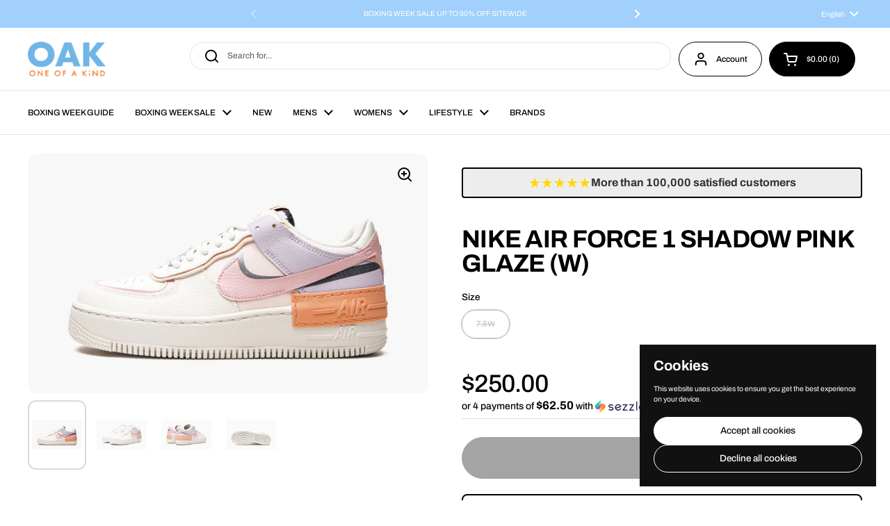

--- FILE ---
content_type: text/html; charset=utf-8
request_url: https://www.oakshop.ca/products/nike-air-force-1-shadow-pink-glaze-w
body_size: 63136
content:
<!doctype html>
<html class="no-js" lang="en" dir="ltr">
<head>

	<meta charset="utf-8">
  <meta http-equiv="X-UA-Compatible" content="IE=edge,chrome=1">
  <meta name="viewport" content="width=device-width, initial-scale=1.0, height=device-height, minimum-scale=1.0"><link rel="shortcut icon" href="//www.oakshop.ca/cdn/shop/files/Untitled_design.svg?crop=center&height=48&v=1755458241&width=48" type="image/png" /><title>NIKE AIR FORCE 1 SHADOW PINK GLAZE (W) &ndash; ONE OF A KIND</title><meta name="description" content="Style: Nike Air Force 1 Shadow Sail Pink Glaze Colorway: Sail / Orange Chalk / Dark Obsidian / Pink GlazeRelease Date: 10/18/2021Style: SKU: CI0919-111">

<meta property="og:site_name" content="ONE OF A KIND">
<meta property="og:url" content="https://www.oakshop.ca/products/nike-air-force-1-shadow-pink-glaze-w">
<meta property="og:title" content="NIKE AIR FORCE 1 SHADOW PINK GLAZE (W)">
<meta property="og:type" content="product">
<meta property="og:description" content="Style: Nike Air Force 1 Shadow Sail Pink Glaze Colorway: Sail / Orange Chalk / Dark Obsidian / Pink GlazeRelease Date: 10/18/2021Style: SKU: CI0919-111"><meta property="og:image" content="http://www.oakshop.ca/cdn/shop/products/17878562_37638681_2048.jpg?v=1762441458">
  <meta property="og:image:secure_url" content="https://www.oakshop.ca/cdn/shop/products/17878562_37638681_2048.jpg?v=1762441458">
  <meta property="og:image:width" content="2048">
  <meta property="og:image:height" content="1229"><meta property="og:price:amount" content="250.00">
  <meta property="og:price:currency" content="CAD"><meta name="twitter:card" content="summary_large_image">
<meta name="twitter:title" content="NIKE AIR FORCE 1 SHADOW PINK GLAZE (W)">
<meta name="twitter:description" content="Style: Nike Air Force 1 Shadow Sail Pink Glaze Colorway: Sail / Orange Chalk / Dark Obsidian / Pink GlazeRelease Date: 10/18/2021Style: SKU: CI0919-111"><script type="application/ld+json">
  [
    {
      "@context": "https://schema.org",
      "@type": "WebSite",
      "name": "ONE OF A KIND",
      "url": "https:\/\/www.oakshop.ca"
    },
    {
      "@context": "https://schema.org",
      "@type": "Organization",
      "name": "ONE OF A KIND",
      "url": "https:\/\/www.oakshop.ca"
    }
  ]
</script>

<script type="application/ld+json">
{
  "@context": "http://schema.org",
  "@type": "BreadcrumbList",
  "itemListElement": [
    {
      "@type": "ListItem",
      "position": 1,
      "name": "Home",
      "item": "https://www.oakshop.ca"
    },{
        "@type": "ListItem",
        "position": 2,
        "name": "NIKE AIR FORCE 1 SHADOW PINK GLAZE (W)",
        "item": "https://www.oakshop.ca/products/nike-air-force-1-shadow-pink-glaze-w"
      }]
}
</script><script type="application/ld+json">{"@context":"http:\/\/schema.org\/","@id":"\/products\/nike-air-force-1-shadow-pink-glaze-w#product","@type":"ProductGroup","brand":{"@type":"Brand","name":"NIKE"},"category":"SHOES","description":"Style: Nike Air Force 1 Shadow Sail Pink Glaze Colorway: Sail \/ Orange Chalk \/ Dark Obsidian \/ Pink GlazeRelease Date: 10\/18\/2021Style: SKU: CI0919-111","hasVariant":[{"@id":"\/products\/nike-air-force-1-shadow-pink-glaze-w?variant=42934611804399#variant","@type":"Product","image":"https:\/\/www.oakshop.ca\/cdn\/shop\/products\/17878562_37638681_2048.jpg?v=1762441458\u0026width=1920","mpn":"1000006277","name":"NIKE AIR FORCE 1 SHADOW PINK GLAZE (W) - 7.5W","offers":{"@id":"\/products\/nike-air-force-1-shadow-pink-glaze-w?variant=42934611804399#offer","@type":"Offer","availability":"http:\/\/schema.org\/OutOfStock","price":"250.00","priceCurrency":"CAD","url":"https:\/\/www.oakshop.ca\/products\/nike-air-force-1-shadow-pink-glaze-w?variant=42934611804399"},"sku":"CI0919-111"}],"name":"NIKE AIR FORCE 1 SHADOW PINK GLAZE (W)","productGroupID":"7699048202479","url":"https:\/\/www.oakshop.ca\/products\/nike-air-force-1-shadow-pink-glaze-w"}</script><link rel="canonical" href="https://www.oakshop.ca/products/nike-air-force-1-shadow-pink-glaze-w">

  <link rel="preconnect" href="https://cdn.shopify.com"><link rel="preconnect" href="https://fonts.shopifycdn.com" crossorigin><link href="//www.oakshop.ca/cdn/shop/t/34/assets/theme.css?v=34347789466939220971762525421" as="style" rel="preload"><link href="//www.oakshop.ca/cdn/shop/t/34/assets/section-header.css?v=19616007545645380111762525414" as="style" rel="preload"><link href="//www.oakshop.ca/cdn/shop/t/34/assets/section-main-product.css?v=49840437609464465631762525418" as="style" rel="preload">
	<link rel="preload" as="image" href="//www.oakshop.ca/cdn/shop/products/17878562_37638681_2048.jpg?v=1762441458&width=480" imagesrcset="//www.oakshop.ca/cdn/shop/products/17878562_37638681_2048.jpg?v=1762441458&width=240 240w,//www.oakshop.ca/cdn/shop/products/17878562_37638681_2048.jpg?v=1762441458&width=360 360w,//www.oakshop.ca/cdn/shop/products/17878562_37638681_2048.jpg?v=1762441458&width=420 420w,//www.oakshop.ca/cdn/shop/products/17878562_37638681_2048.jpg?v=1762441458&width=480 480w,//www.oakshop.ca/cdn/shop/products/17878562_37638681_2048.jpg?v=1762441458&width=640 640w,//www.oakshop.ca/cdn/shop/products/17878562_37638681_2048.jpg?v=1762441458&width=840 840w,//www.oakshop.ca/cdn/shop/products/17878562_37638681_2048.jpg?v=1762441458&width=1080 1080w,//www.oakshop.ca/cdn/shop/products/17878562_37638681_2048.jpg?v=1762441458&width=1280 1280w,//www.oakshop.ca/cdn/shop/products/17878562_37638681_2048.jpg?v=1762441458&width=1540 1540w,//www.oakshop.ca/cdn/shop/products/17878562_37638681_2048.jpg?v=1762441458&width=1860 1860w" imagesizes="(max-width: 767px) calc(100vw - 20px), (max-width: 1680px) 50vw, calc(1680px / 2)">


<link rel="preload" href="//www.oakshop.ca/cdn/fonts/archivo/archivo_n7.651b020b3543640c100112be6f1c1b8e816c7f13.woff2" as="font" type="font/woff2" crossorigin>
<link rel="preload" href="//www.oakshop.ca/cdn/fonts/archivo/archivo_n4.dc8d917cc69af0a65ae04d01fd8eeab28a3573c9.woff2" as="font" type="font/woff2" crossorigin>
<style type="text/css">
@font-face {
  font-family: Archivo;
  font-weight: 700;
  font-style: normal;
  font-display: swap;
  src: url("//www.oakshop.ca/cdn/fonts/archivo/archivo_n7.651b020b3543640c100112be6f1c1b8e816c7f13.woff2") format("woff2"),
       url("//www.oakshop.ca/cdn/fonts/archivo/archivo_n7.7e9106d320e6594976a7dcb57957f3e712e83c96.woff") format("woff");
}
@font-face {
  font-family: Archivo;
  font-weight: 400;
  font-style: normal;
  font-display: swap;
  src: url("//www.oakshop.ca/cdn/fonts/archivo/archivo_n4.dc8d917cc69af0a65ae04d01fd8eeab28a3573c9.woff2") format("woff2"),
       url("//www.oakshop.ca/cdn/fonts/archivo/archivo_n4.bd6b9c34fdb81d7646836be8065ce3c80a2cc984.woff") format("woff");
}
@font-face {
  font-family: Archivo;
  font-weight: 500;
  font-style: normal;
  font-display: swap;
  src: url("//www.oakshop.ca/cdn/fonts/archivo/archivo_n5.272841b6d6b831864f7fecfa55541752bb399511.woff2") format("woff2"),
       url("//www.oakshop.ca/cdn/fonts/archivo/archivo_n5.27fb58a71a175084eb68e15500549a69fe15738e.woff") format("woff");
}
@font-face {
  font-family: Archivo;
  font-weight: 400;
  font-style: italic;
  font-display: swap;
  src: url("//www.oakshop.ca/cdn/fonts/archivo/archivo_i4.37d8c4e02dc4f8e8b559f47082eb24a5c48c2908.woff2") format("woff2"),
       url("//www.oakshop.ca/cdn/fonts/archivo/archivo_i4.839d35d75c605237591e73815270f86ab696602c.woff") format("woff");
}




</style>
<style type="text/css">

  :root {

    /* Direction */
    --direction:ltr;

    /* Font variables */

    --font-stack-headings: Archivo, sans-serif;
    --font-weight-headings: 700;
    --font-style-headings: normal;

    --font-stack-body: Archivo, sans-serif;
    --font-weight-body: 400;--font-weight-body-bold: 500;--font-style-body: normal;--font-weight-buttons: var(--font-weight-body-bold);--font-weight-menu: var(--font-weight-body-bold);--base-headings-size: 51;
    --base-headings-line: 1;
    --base-headings-spacing: -0.02em;
    --base-body-size: 12;
    --base-body-line: 1.3;
    --base-body-spacing: 0.0em;

    --base-menu-size: 12;

    /* Color variables */

    --color-background-header: #ffffff;
    --color-secondary-background-header: rgba(0, 0, 0, 0.08);
    --color-opacity-background-header: rgba(255, 255, 255, 0);
    --color-text-header: #000000;
    --color-foreground-header: #ffffff;
    --color-accent-header: #a1d0fc;
    --color-foreground-accent-header: #000000;
    --color-borders-header: rgba(0, 0, 0, 0.1);

    --color-background-main: #ffffff;
    --color-secondary-background-main: rgba(0, 0, 0, 0.08);
    --color-third-background-main: rgba(0, 0, 0, 0.04);
    --color-fourth-background-main: rgba(0, 0, 0, 0.02);
    --color-opacity-background-main: rgba(255, 255, 255, 0);
    --color-text-main: #000000;
    --color-foreground-main: #ffffff;
    --color-secondary-text-main: rgba(0, 0, 0, 0.62);
    --color-accent-main: #a1d0fc;
    --color-foreground-accent-main: #000000;
    --color-borders-main: rgba(0, 0, 0, 0.15);

    --color-background-cards: #ffffff;
    --color-gradient-cards: ;
    --color-text-cards: #1d1d1d;
    --color-foreground-cards: #ffffff;
    --color-secondary-text-cards: rgba(29, 29, 29, 0.6);
    --color-accent-cards: #a1d0fc;
    --color-foreground-accent-cards: #000000;
    --color-borders-cards: #dfdfdf;

    --color-background-footer: #000000;
    --color-text-footer: #d4d4d4;
    --color-accent-footer: #a1d0fc;
    --color-borders-footer: rgba(212, 212, 212, 0.15);

    --color-borders-forms-primary: rgba(0, 0, 0, 0.3);
    --color-borders-forms-secondary: rgba(0, 0, 0, 0.6);

    /* Borders */

    --border-width-cards: 1px;
    --border-radius-cards: 12px;
    --border-width-buttons: 1px;
    --border-radius-buttons: 30px;
    --border-width-forms: 1px;
    --border-radius-forms: 5px;

    /* Shadows */
    --shadow-x-cards: 0px;
    --shadow-y-cards: 0px;
    --shadow-blur-cards: 0px;
    --color-shadow-cards: rgba(0,0,0,0);
    --shadow-x-buttons: 0px;
    --shadow-y-buttons: 0px;
    --shadow-blur-buttons: 0px;
    --color-shadow-buttons: rgba(0,0,0,0);

    /* Layout */

    --grid-gap-original-base: 30px;
    --theme-max-width: 1680px;
    --container-vertical-space-base: 100px;
    --image-fit-padding: 5%;

  }
  
    @media screen and (max-width: 767px) {
      :root {
        --border-radius-cards: clamp(8px, 6px, 12px);
      }
    }
  

  .facets__summary, #main select, .sidebar select, .modal-content select {
    background-image: url('data:image/svg+xml;utf8,<svg width="13" height="8" fill="none" xmlns="http://www.w3.org/2000/svg"><path d="M1.414.086 7.9 6.57 6.485 7.985 0 1.5 1.414.086Z" fill="%23000000"/><path d="M12.985 1.515 6.5 8 5.085 6.586 11.571.101l1.414 1.414Z" fill="%23000000"/></svg>');
  }

  .card .star-rating__stars {
    background-image: url('data:image/svg+xml;utf8,<svg width="20" height="13" viewBox="0 0 14 13" fill="none" xmlns="http://www.w3.org/2000/svg"><path d="m7 0 1.572 4.837h5.085l-4.114 2.99 1.572 4.836L7 9.673l-4.114 2.99 1.571-4.837-4.114-2.99h5.085L7 0Z" stroke="%231d1d1d" stroke-width="1"/></svg>');
  }
  .card .star-rating__stars-active {
    background-image: url('data:image/svg+xml;utf8,<svg width="20" height="13" viewBox="0 0 14 13" fill="none" xmlns="http://www.w3.org/2000/svg"><path d="m7 0 1.572 4.837h5.085l-4.114 2.99 1.572 4.836L7 9.673l-4.114 2.99 1.571-4.837-4.114-2.99h5.085L7 0Z" fill="%231d1d1d" stroke-width="0"/></svg>');
  }

  .star-rating__stars {
    background-image: url('data:image/svg+xml;utf8,<svg width="20" height="13" viewBox="0 0 14 13" fill="none" xmlns="http://www.w3.org/2000/svg"><path d="m7 0 1.572 4.837h5.085l-4.114 2.99 1.572 4.836L7 9.673l-4.114 2.99 1.571-4.837-4.114-2.99h5.085L7 0Z" stroke="%23000000" stroke-width="1"/></svg>');
  }
  .star-rating__stars-active {
    background-image: url('data:image/svg+xml;utf8,<svg width="20" height="13" viewBox="0 0 14 13" fill="none" xmlns="http://www.w3.org/2000/svg"><path d="m7 0 1.572 4.837h5.085l-4.114 2.99 1.572 4.836L7 9.673l-4.114 2.99 1.571-4.837-4.114-2.99h5.085L7 0Z" fill="%23000000" stroke-width="0"/></svg>');
  }

  .product-item {--color-borders-cards: #e9e9e9;}</style>

<style id="root-height">
  :root {
    --window-height: 100vh;
  }
</style>
<script type="text/javascript">
  window.KrownAssetLoader = {
    loadedScripts: new Set(),
    loadScript: function(url) {
      if (this.loadedScripts.has(url)) return;
      this.loadedScripts.add(url);
      const script = document.createElement('script');
      script.src = url;
      script.defer = true;
      document.head.appendChild(script);
    }
  };
</script><link href="//www.oakshop.ca/cdn/shop/t/34/assets/theme.css?v=34347789466939220971762525421" rel="stylesheet" type="text/css" media="all" />

	<script>window.performance && window.performance.mark && window.performance.mark('shopify.content_for_header.start');</script><meta name="google-site-verification" content="2wo0BUNLmiSAHCU8yEmaLOmzke9oM6b0UVLKOopGFeo">
<meta id="shopify-digital-wallet" name="shopify-digital-wallet" content="/1970274371/digital_wallets/dialog">
<meta name="shopify-requires-components" content="true" product-ids="8883437306095,8883439796463,8949101691119,9039200420079,9039202451695,9039206023407">
<meta name="shopify-checkout-api-token" content="da5dec452ad772bf3662c984940321d0">
<meta id="in-context-paypal-metadata" data-shop-id="1970274371" data-venmo-supported="false" data-environment="production" data-locale="en_US" data-paypal-v4="true" data-currency="CAD">
<link rel="alternate" hreflang="x-default" href="http://fr.oakshop.ca/products/nike-air-force-1-shadow-pink-glaze-w">
<link rel="alternate" hreflang="fr" href="http://fr.oakshop.ca/products/nike-air-force-1-shadow-pink-glaze-w">
<link rel="alternate" hreflang="en-CA" href="https://www.oakshop.ca/products/nike-air-force-1-shadow-pink-glaze-w">
<link rel="alternate" hreflang="en-US" href="https://www.oakshop.ca/products/nike-air-force-1-shadow-pink-glaze-w">
<link rel="alternate" hreflang="en-AC" href="https://www.oakshop.ca/products/nike-air-force-1-shadow-pink-glaze-w">
<link rel="alternate" hreflang="en-AD" href="https://www.oakshop.ca/products/nike-air-force-1-shadow-pink-glaze-w">
<link rel="alternate" hreflang="en-AE" href="https://www.oakshop.ca/products/nike-air-force-1-shadow-pink-glaze-w">
<link rel="alternate" hreflang="en-AF" href="https://www.oakshop.ca/products/nike-air-force-1-shadow-pink-glaze-w">
<link rel="alternate" hreflang="en-AG" href="https://www.oakshop.ca/products/nike-air-force-1-shadow-pink-glaze-w">
<link rel="alternate" hreflang="en-AI" href="https://www.oakshop.ca/products/nike-air-force-1-shadow-pink-glaze-w">
<link rel="alternate" hreflang="en-AL" href="https://www.oakshop.ca/products/nike-air-force-1-shadow-pink-glaze-w">
<link rel="alternate" hreflang="en-AM" href="https://www.oakshop.ca/products/nike-air-force-1-shadow-pink-glaze-w">
<link rel="alternate" hreflang="en-AO" href="https://www.oakshop.ca/products/nike-air-force-1-shadow-pink-glaze-w">
<link rel="alternate" hreflang="en-AR" href="https://www.oakshop.ca/products/nike-air-force-1-shadow-pink-glaze-w">
<link rel="alternate" hreflang="en-AT" href="https://www.oakshop.ca/products/nike-air-force-1-shadow-pink-glaze-w">
<link rel="alternate" hreflang="en-AU" href="https://www.oakshop.ca/products/nike-air-force-1-shadow-pink-glaze-w">
<link rel="alternate" hreflang="en-AW" href="https://www.oakshop.ca/products/nike-air-force-1-shadow-pink-glaze-w">
<link rel="alternate" hreflang="en-AX" href="https://www.oakshop.ca/products/nike-air-force-1-shadow-pink-glaze-w">
<link rel="alternate" hreflang="en-AZ" href="https://www.oakshop.ca/products/nike-air-force-1-shadow-pink-glaze-w">
<link rel="alternate" hreflang="en-BA" href="https://www.oakshop.ca/products/nike-air-force-1-shadow-pink-glaze-w">
<link rel="alternate" hreflang="en-BB" href="https://www.oakshop.ca/products/nike-air-force-1-shadow-pink-glaze-w">
<link rel="alternate" hreflang="en-BD" href="https://www.oakshop.ca/products/nike-air-force-1-shadow-pink-glaze-w">
<link rel="alternate" hreflang="en-BE" href="https://www.oakshop.ca/products/nike-air-force-1-shadow-pink-glaze-w">
<link rel="alternate" hreflang="en-BF" href="https://www.oakshop.ca/products/nike-air-force-1-shadow-pink-glaze-w">
<link rel="alternate" hreflang="en-BG" href="https://www.oakshop.ca/products/nike-air-force-1-shadow-pink-glaze-w">
<link rel="alternate" hreflang="en-BH" href="https://www.oakshop.ca/products/nike-air-force-1-shadow-pink-glaze-w">
<link rel="alternate" hreflang="en-BI" href="https://www.oakshop.ca/products/nike-air-force-1-shadow-pink-glaze-w">
<link rel="alternate" hreflang="en-BJ" href="https://www.oakshop.ca/products/nike-air-force-1-shadow-pink-glaze-w">
<link rel="alternate" hreflang="en-BL" href="https://www.oakshop.ca/products/nike-air-force-1-shadow-pink-glaze-w">
<link rel="alternate" hreflang="en-BM" href="https://www.oakshop.ca/products/nike-air-force-1-shadow-pink-glaze-w">
<link rel="alternate" hreflang="en-BN" href="https://www.oakshop.ca/products/nike-air-force-1-shadow-pink-glaze-w">
<link rel="alternate" hreflang="en-BO" href="https://www.oakshop.ca/products/nike-air-force-1-shadow-pink-glaze-w">
<link rel="alternate" hreflang="en-BQ" href="https://www.oakshop.ca/products/nike-air-force-1-shadow-pink-glaze-w">
<link rel="alternate" hreflang="en-BR" href="https://www.oakshop.ca/products/nike-air-force-1-shadow-pink-glaze-w">
<link rel="alternate" hreflang="en-BS" href="https://www.oakshop.ca/products/nike-air-force-1-shadow-pink-glaze-w">
<link rel="alternate" hreflang="en-BT" href="https://www.oakshop.ca/products/nike-air-force-1-shadow-pink-glaze-w">
<link rel="alternate" hreflang="en-BW" href="https://www.oakshop.ca/products/nike-air-force-1-shadow-pink-glaze-w">
<link rel="alternate" hreflang="en-BY" href="https://www.oakshop.ca/products/nike-air-force-1-shadow-pink-glaze-w">
<link rel="alternate" hreflang="en-BZ" href="https://www.oakshop.ca/products/nike-air-force-1-shadow-pink-glaze-w">
<link rel="alternate" hreflang="en-CC" href="https://www.oakshop.ca/products/nike-air-force-1-shadow-pink-glaze-w">
<link rel="alternate" hreflang="en-CD" href="https://www.oakshop.ca/products/nike-air-force-1-shadow-pink-glaze-w">
<link rel="alternate" hreflang="en-CF" href="https://www.oakshop.ca/products/nike-air-force-1-shadow-pink-glaze-w">
<link rel="alternate" hreflang="en-CG" href="https://www.oakshop.ca/products/nike-air-force-1-shadow-pink-glaze-w">
<link rel="alternate" hreflang="en-CH" href="https://www.oakshop.ca/products/nike-air-force-1-shadow-pink-glaze-w">
<link rel="alternate" hreflang="en-CI" href="https://www.oakshop.ca/products/nike-air-force-1-shadow-pink-glaze-w">
<link rel="alternate" hreflang="en-CK" href="https://www.oakshop.ca/products/nike-air-force-1-shadow-pink-glaze-w">
<link rel="alternate" hreflang="en-CL" href="https://www.oakshop.ca/products/nike-air-force-1-shadow-pink-glaze-w">
<link rel="alternate" hreflang="en-CM" href="https://www.oakshop.ca/products/nike-air-force-1-shadow-pink-glaze-w">
<link rel="alternate" hreflang="en-CN" href="https://www.oakshop.ca/products/nike-air-force-1-shadow-pink-glaze-w">
<link rel="alternate" hreflang="en-CO" href="https://www.oakshop.ca/products/nike-air-force-1-shadow-pink-glaze-w">
<link rel="alternate" hreflang="en-CR" href="https://www.oakshop.ca/products/nike-air-force-1-shadow-pink-glaze-w">
<link rel="alternate" hreflang="en-CV" href="https://www.oakshop.ca/products/nike-air-force-1-shadow-pink-glaze-w">
<link rel="alternate" hreflang="en-CW" href="https://www.oakshop.ca/products/nike-air-force-1-shadow-pink-glaze-w">
<link rel="alternate" hreflang="en-CX" href="https://www.oakshop.ca/products/nike-air-force-1-shadow-pink-glaze-w">
<link rel="alternate" hreflang="en-CY" href="https://www.oakshop.ca/products/nike-air-force-1-shadow-pink-glaze-w">
<link rel="alternate" hreflang="en-CZ" href="https://www.oakshop.ca/products/nike-air-force-1-shadow-pink-glaze-w">
<link rel="alternate" hreflang="en-DE" href="https://www.oakshop.ca/products/nike-air-force-1-shadow-pink-glaze-w">
<link rel="alternate" hreflang="en-DJ" href="https://www.oakshop.ca/products/nike-air-force-1-shadow-pink-glaze-w">
<link rel="alternate" hreflang="en-DK" href="https://www.oakshop.ca/products/nike-air-force-1-shadow-pink-glaze-w">
<link rel="alternate" hreflang="en-DM" href="https://www.oakshop.ca/products/nike-air-force-1-shadow-pink-glaze-w">
<link rel="alternate" hreflang="en-DO" href="https://www.oakshop.ca/products/nike-air-force-1-shadow-pink-glaze-w">
<link rel="alternate" hreflang="en-DZ" href="https://www.oakshop.ca/products/nike-air-force-1-shadow-pink-glaze-w">
<link rel="alternate" hreflang="en-EC" href="https://www.oakshop.ca/products/nike-air-force-1-shadow-pink-glaze-w">
<link rel="alternate" hreflang="en-EE" href="https://www.oakshop.ca/products/nike-air-force-1-shadow-pink-glaze-w">
<link rel="alternate" hreflang="en-EG" href="https://www.oakshop.ca/products/nike-air-force-1-shadow-pink-glaze-w">
<link rel="alternate" hreflang="en-EH" href="https://www.oakshop.ca/products/nike-air-force-1-shadow-pink-glaze-w">
<link rel="alternate" hreflang="en-ER" href="https://www.oakshop.ca/products/nike-air-force-1-shadow-pink-glaze-w">
<link rel="alternate" hreflang="en-ES" href="https://www.oakshop.ca/products/nike-air-force-1-shadow-pink-glaze-w">
<link rel="alternate" hreflang="en-ET" href="https://www.oakshop.ca/products/nike-air-force-1-shadow-pink-glaze-w">
<link rel="alternate" hreflang="en-FI" href="https://www.oakshop.ca/products/nike-air-force-1-shadow-pink-glaze-w">
<link rel="alternate" hreflang="en-FJ" href="https://www.oakshop.ca/products/nike-air-force-1-shadow-pink-glaze-w">
<link rel="alternate" hreflang="en-FK" href="https://www.oakshop.ca/products/nike-air-force-1-shadow-pink-glaze-w">
<link rel="alternate" hreflang="en-FO" href="https://www.oakshop.ca/products/nike-air-force-1-shadow-pink-glaze-w">
<link rel="alternate" hreflang="en-FR" href="https://www.oakshop.ca/products/nike-air-force-1-shadow-pink-glaze-w">
<link rel="alternate" hreflang="en-GA" href="https://www.oakshop.ca/products/nike-air-force-1-shadow-pink-glaze-w">
<link rel="alternate" hreflang="en-GB" href="https://www.oakshop.ca/products/nike-air-force-1-shadow-pink-glaze-w">
<link rel="alternate" hreflang="en-GD" href="https://www.oakshop.ca/products/nike-air-force-1-shadow-pink-glaze-w">
<link rel="alternate" hreflang="en-GE" href="https://www.oakshop.ca/products/nike-air-force-1-shadow-pink-glaze-w">
<link rel="alternate" hreflang="en-GF" href="https://www.oakshop.ca/products/nike-air-force-1-shadow-pink-glaze-w">
<link rel="alternate" hreflang="en-GG" href="https://www.oakshop.ca/products/nike-air-force-1-shadow-pink-glaze-w">
<link rel="alternate" hreflang="en-GH" href="https://www.oakshop.ca/products/nike-air-force-1-shadow-pink-glaze-w">
<link rel="alternate" hreflang="en-GI" href="https://www.oakshop.ca/products/nike-air-force-1-shadow-pink-glaze-w">
<link rel="alternate" hreflang="en-GL" href="https://www.oakshop.ca/products/nike-air-force-1-shadow-pink-glaze-w">
<link rel="alternate" hreflang="en-GM" href="https://www.oakshop.ca/products/nike-air-force-1-shadow-pink-glaze-w">
<link rel="alternate" hreflang="en-GN" href="https://www.oakshop.ca/products/nike-air-force-1-shadow-pink-glaze-w">
<link rel="alternate" hreflang="en-GP" href="https://www.oakshop.ca/products/nike-air-force-1-shadow-pink-glaze-w">
<link rel="alternate" hreflang="en-GQ" href="https://www.oakshop.ca/products/nike-air-force-1-shadow-pink-glaze-w">
<link rel="alternate" hreflang="en-GR" href="https://www.oakshop.ca/products/nike-air-force-1-shadow-pink-glaze-w">
<link rel="alternate" hreflang="en-GS" href="https://www.oakshop.ca/products/nike-air-force-1-shadow-pink-glaze-w">
<link rel="alternate" hreflang="en-GT" href="https://www.oakshop.ca/products/nike-air-force-1-shadow-pink-glaze-w">
<link rel="alternate" hreflang="en-GW" href="https://www.oakshop.ca/products/nike-air-force-1-shadow-pink-glaze-w">
<link rel="alternate" hreflang="en-GY" href="https://www.oakshop.ca/products/nike-air-force-1-shadow-pink-glaze-w">
<link rel="alternate" hreflang="en-HK" href="https://www.oakshop.ca/products/nike-air-force-1-shadow-pink-glaze-w">
<link rel="alternate" hreflang="en-HN" href="https://www.oakshop.ca/products/nike-air-force-1-shadow-pink-glaze-w">
<link rel="alternate" hreflang="en-HR" href="https://www.oakshop.ca/products/nike-air-force-1-shadow-pink-glaze-w">
<link rel="alternate" hreflang="en-HT" href="https://www.oakshop.ca/products/nike-air-force-1-shadow-pink-glaze-w">
<link rel="alternate" hreflang="en-HU" href="https://www.oakshop.ca/products/nike-air-force-1-shadow-pink-glaze-w">
<link rel="alternate" hreflang="en-ID" href="https://www.oakshop.ca/products/nike-air-force-1-shadow-pink-glaze-w">
<link rel="alternate" hreflang="en-IE" href="https://www.oakshop.ca/products/nike-air-force-1-shadow-pink-glaze-w">
<link rel="alternate" hreflang="en-IL" href="https://www.oakshop.ca/products/nike-air-force-1-shadow-pink-glaze-w">
<link rel="alternate" hreflang="en-IM" href="https://www.oakshop.ca/products/nike-air-force-1-shadow-pink-glaze-w">
<link rel="alternate" hreflang="en-IN" href="https://www.oakshop.ca/products/nike-air-force-1-shadow-pink-glaze-w">
<link rel="alternate" hreflang="en-IO" href="https://www.oakshop.ca/products/nike-air-force-1-shadow-pink-glaze-w">
<link rel="alternate" hreflang="en-IQ" href="https://www.oakshop.ca/products/nike-air-force-1-shadow-pink-glaze-w">
<link rel="alternate" hreflang="en-IS" href="https://www.oakshop.ca/products/nike-air-force-1-shadow-pink-glaze-w">
<link rel="alternate" hreflang="en-IT" href="https://www.oakshop.ca/products/nike-air-force-1-shadow-pink-glaze-w">
<link rel="alternate" hreflang="en-JE" href="https://www.oakshop.ca/products/nike-air-force-1-shadow-pink-glaze-w">
<link rel="alternate" hreflang="en-JM" href="https://www.oakshop.ca/products/nike-air-force-1-shadow-pink-glaze-w">
<link rel="alternate" hreflang="en-JO" href="https://www.oakshop.ca/products/nike-air-force-1-shadow-pink-glaze-w">
<link rel="alternate" hreflang="en-JP" href="https://www.oakshop.ca/products/nike-air-force-1-shadow-pink-glaze-w">
<link rel="alternate" hreflang="en-KE" href="https://www.oakshop.ca/products/nike-air-force-1-shadow-pink-glaze-w">
<link rel="alternate" hreflang="en-KG" href="https://www.oakshop.ca/products/nike-air-force-1-shadow-pink-glaze-w">
<link rel="alternate" hreflang="en-KH" href="https://www.oakshop.ca/products/nike-air-force-1-shadow-pink-glaze-w">
<link rel="alternate" hreflang="en-KI" href="https://www.oakshop.ca/products/nike-air-force-1-shadow-pink-glaze-w">
<link rel="alternate" hreflang="en-KM" href="https://www.oakshop.ca/products/nike-air-force-1-shadow-pink-glaze-w">
<link rel="alternate" hreflang="en-KN" href="https://www.oakshop.ca/products/nike-air-force-1-shadow-pink-glaze-w">
<link rel="alternate" hreflang="en-KR" href="https://www.oakshop.ca/products/nike-air-force-1-shadow-pink-glaze-w">
<link rel="alternate" hreflang="en-KW" href="https://www.oakshop.ca/products/nike-air-force-1-shadow-pink-glaze-w">
<link rel="alternate" hreflang="en-KY" href="https://www.oakshop.ca/products/nike-air-force-1-shadow-pink-glaze-w">
<link rel="alternate" hreflang="en-KZ" href="https://www.oakshop.ca/products/nike-air-force-1-shadow-pink-glaze-w">
<link rel="alternate" hreflang="en-LA" href="https://www.oakshop.ca/products/nike-air-force-1-shadow-pink-glaze-w">
<link rel="alternate" hreflang="en-LB" href="https://www.oakshop.ca/products/nike-air-force-1-shadow-pink-glaze-w">
<link rel="alternate" hreflang="en-LC" href="https://www.oakshop.ca/products/nike-air-force-1-shadow-pink-glaze-w">
<link rel="alternate" hreflang="en-LI" href="https://www.oakshop.ca/products/nike-air-force-1-shadow-pink-glaze-w">
<link rel="alternate" hreflang="en-LK" href="https://www.oakshop.ca/products/nike-air-force-1-shadow-pink-glaze-w">
<link rel="alternate" hreflang="en-LR" href="https://www.oakshop.ca/products/nike-air-force-1-shadow-pink-glaze-w">
<link rel="alternate" hreflang="en-LS" href="https://www.oakshop.ca/products/nike-air-force-1-shadow-pink-glaze-w">
<link rel="alternate" hreflang="en-LT" href="https://www.oakshop.ca/products/nike-air-force-1-shadow-pink-glaze-w">
<link rel="alternate" hreflang="en-LU" href="https://www.oakshop.ca/products/nike-air-force-1-shadow-pink-glaze-w">
<link rel="alternate" hreflang="en-LV" href="https://www.oakshop.ca/products/nike-air-force-1-shadow-pink-glaze-w">
<link rel="alternate" hreflang="en-LY" href="https://www.oakshop.ca/products/nike-air-force-1-shadow-pink-glaze-w">
<link rel="alternate" hreflang="en-MA" href="https://www.oakshop.ca/products/nike-air-force-1-shadow-pink-glaze-w">
<link rel="alternate" hreflang="en-MC" href="https://www.oakshop.ca/products/nike-air-force-1-shadow-pink-glaze-w">
<link rel="alternate" hreflang="en-MD" href="https://www.oakshop.ca/products/nike-air-force-1-shadow-pink-glaze-w">
<link rel="alternate" hreflang="en-ME" href="https://www.oakshop.ca/products/nike-air-force-1-shadow-pink-glaze-w">
<link rel="alternate" hreflang="en-MF" href="https://www.oakshop.ca/products/nike-air-force-1-shadow-pink-glaze-w">
<link rel="alternate" hreflang="en-MG" href="https://www.oakshop.ca/products/nike-air-force-1-shadow-pink-glaze-w">
<link rel="alternate" hreflang="en-MK" href="https://www.oakshop.ca/products/nike-air-force-1-shadow-pink-glaze-w">
<link rel="alternate" hreflang="en-ML" href="https://www.oakshop.ca/products/nike-air-force-1-shadow-pink-glaze-w">
<link rel="alternate" hreflang="en-MM" href="https://www.oakshop.ca/products/nike-air-force-1-shadow-pink-glaze-w">
<link rel="alternate" hreflang="en-MN" href="https://www.oakshop.ca/products/nike-air-force-1-shadow-pink-glaze-w">
<link rel="alternate" hreflang="en-MO" href="https://www.oakshop.ca/products/nike-air-force-1-shadow-pink-glaze-w">
<link rel="alternate" hreflang="en-MQ" href="https://www.oakshop.ca/products/nike-air-force-1-shadow-pink-glaze-w">
<link rel="alternate" hreflang="en-MR" href="https://www.oakshop.ca/products/nike-air-force-1-shadow-pink-glaze-w">
<link rel="alternate" hreflang="en-MS" href="https://www.oakshop.ca/products/nike-air-force-1-shadow-pink-glaze-w">
<link rel="alternate" hreflang="en-MT" href="https://www.oakshop.ca/products/nike-air-force-1-shadow-pink-glaze-w">
<link rel="alternate" hreflang="en-MU" href="https://www.oakshop.ca/products/nike-air-force-1-shadow-pink-glaze-w">
<link rel="alternate" hreflang="en-MV" href="https://www.oakshop.ca/products/nike-air-force-1-shadow-pink-glaze-w">
<link rel="alternate" hreflang="en-MW" href="https://www.oakshop.ca/products/nike-air-force-1-shadow-pink-glaze-w">
<link rel="alternate" hreflang="en-MX" href="https://www.oakshop.ca/products/nike-air-force-1-shadow-pink-glaze-w">
<link rel="alternate" hreflang="en-MY" href="https://www.oakshop.ca/products/nike-air-force-1-shadow-pink-glaze-w">
<link rel="alternate" hreflang="en-MZ" href="https://www.oakshop.ca/products/nike-air-force-1-shadow-pink-glaze-w">
<link rel="alternate" hreflang="en-NA" href="https://www.oakshop.ca/products/nike-air-force-1-shadow-pink-glaze-w">
<link rel="alternate" hreflang="en-NC" href="https://www.oakshop.ca/products/nike-air-force-1-shadow-pink-glaze-w">
<link rel="alternate" hreflang="en-NE" href="https://www.oakshop.ca/products/nike-air-force-1-shadow-pink-glaze-w">
<link rel="alternate" hreflang="en-NF" href="https://www.oakshop.ca/products/nike-air-force-1-shadow-pink-glaze-w">
<link rel="alternate" hreflang="en-NG" href="https://www.oakshop.ca/products/nike-air-force-1-shadow-pink-glaze-w">
<link rel="alternate" hreflang="en-NI" href="https://www.oakshop.ca/products/nike-air-force-1-shadow-pink-glaze-w">
<link rel="alternate" hreflang="en-NL" href="https://www.oakshop.ca/products/nike-air-force-1-shadow-pink-glaze-w">
<link rel="alternate" hreflang="en-NO" href="https://www.oakshop.ca/products/nike-air-force-1-shadow-pink-glaze-w">
<link rel="alternate" hreflang="en-NP" href="https://www.oakshop.ca/products/nike-air-force-1-shadow-pink-glaze-w">
<link rel="alternate" hreflang="en-NR" href="https://www.oakshop.ca/products/nike-air-force-1-shadow-pink-glaze-w">
<link rel="alternate" hreflang="en-NU" href="https://www.oakshop.ca/products/nike-air-force-1-shadow-pink-glaze-w">
<link rel="alternate" hreflang="en-NZ" href="https://www.oakshop.ca/products/nike-air-force-1-shadow-pink-glaze-w">
<link rel="alternate" hreflang="en-OM" href="https://www.oakshop.ca/products/nike-air-force-1-shadow-pink-glaze-w">
<link rel="alternate" hreflang="en-PA" href="https://www.oakshop.ca/products/nike-air-force-1-shadow-pink-glaze-w">
<link rel="alternate" hreflang="en-PE" href="https://www.oakshop.ca/products/nike-air-force-1-shadow-pink-glaze-w">
<link rel="alternate" hreflang="en-PF" href="https://www.oakshop.ca/products/nike-air-force-1-shadow-pink-glaze-w">
<link rel="alternate" hreflang="en-PG" href="https://www.oakshop.ca/products/nike-air-force-1-shadow-pink-glaze-w">
<link rel="alternate" hreflang="en-PH" href="https://www.oakshop.ca/products/nike-air-force-1-shadow-pink-glaze-w">
<link rel="alternate" hreflang="en-PK" href="https://www.oakshop.ca/products/nike-air-force-1-shadow-pink-glaze-w">
<link rel="alternate" hreflang="en-PL" href="https://www.oakshop.ca/products/nike-air-force-1-shadow-pink-glaze-w">
<link rel="alternate" hreflang="en-PM" href="https://www.oakshop.ca/products/nike-air-force-1-shadow-pink-glaze-w">
<link rel="alternate" hreflang="en-PN" href="https://www.oakshop.ca/products/nike-air-force-1-shadow-pink-glaze-w">
<link rel="alternate" hreflang="en-PS" href="https://www.oakshop.ca/products/nike-air-force-1-shadow-pink-glaze-w">
<link rel="alternate" hreflang="en-PT" href="https://www.oakshop.ca/products/nike-air-force-1-shadow-pink-glaze-w">
<link rel="alternate" hreflang="en-PY" href="https://www.oakshop.ca/products/nike-air-force-1-shadow-pink-glaze-w">
<link rel="alternate" hreflang="en-QA" href="https://www.oakshop.ca/products/nike-air-force-1-shadow-pink-glaze-w">
<link rel="alternate" hreflang="en-RE" href="https://www.oakshop.ca/products/nike-air-force-1-shadow-pink-glaze-w">
<link rel="alternate" hreflang="en-RO" href="https://www.oakshop.ca/products/nike-air-force-1-shadow-pink-glaze-w">
<link rel="alternate" hreflang="en-RS" href="https://www.oakshop.ca/products/nike-air-force-1-shadow-pink-glaze-w">
<link rel="alternate" hreflang="en-RU" href="https://www.oakshop.ca/products/nike-air-force-1-shadow-pink-glaze-w">
<link rel="alternate" hreflang="en-RW" href="https://www.oakshop.ca/products/nike-air-force-1-shadow-pink-glaze-w">
<link rel="alternate" hreflang="en-SA" href="https://www.oakshop.ca/products/nike-air-force-1-shadow-pink-glaze-w">
<link rel="alternate" hreflang="en-SB" href="https://www.oakshop.ca/products/nike-air-force-1-shadow-pink-glaze-w">
<link rel="alternate" hreflang="en-SC" href="https://www.oakshop.ca/products/nike-air-force-1-shadow-pink-glaze-w">
<link rel="alternate" hreflang="en-SD" href="https://www.oakshop.ca/products/nike-air-force-1-shadow-pink-glaze-w">
<link rel="alternate" hreflang="en-SE" href="https://www.oakshop.ca/products/nike-air-force-1-shadow-pink-glaze-w">
<link rel="alternate" hreflang="en-SG" href="https://www.oakshop.ca/products/nike-air-force-1-shadow-pink-glaze-w">
<link rel="alternate" hreflang="en-SH" href="https://www.oakshop.ca/products/nike-air-force-1-shadow-pink-glaze-w">
<link rel="alternate" hreflang="en-SI" href="https://www.oakshop.ca/products/nike-air-force-1-shadow-pink-glaze-w">
<link rel="alternate" hreflang="en-SJ" href="https://www.oakshop.ca/products/nike-air-force-1-shadow-pink-glaze-w">
<link rel="alternate" hreflang="en-SK" href="https://www.oakshop.ca/products/nike-air-force-1-shadow-pink-glaze-w">
<link rel="alternate" hreflang="en-SL" href="https://www.oakshop.ca/products/nike-air-force-1-shadow-pink-glaze-w">
<link rel="alternate" hreflang="en-SM" href="https://www.oakshop.ca/products/nike-air-force-1-shadow-pink-glaze-w">
<link rel="alternate" hreflang="en-SN" href="https://www.oakshop.ca/products/nike-air-force-1-shadow-pink-glaze-w">
<link rel="alternate" hreflang="en-SO" href="https://www.oakshop.ca/products/nike-air-force-1-shadow-pink-glaze-w">
<link rel="alternate" hreflang="en-SR" href="https://www.oakshop.ca/products/nike-air-force-1-shadow-pink-glaze-w">
<link rel="alternate" hreflang="en-SS" href="https://www.oakshop.ca/products/nike-air-force-1-shadow-pink-glaze-w">
<link rel="alternate" hreflang="en-ST" href="https://www.oakshop.ca/products/nike-air-force-1-shadow-pink-glaze-w">
<link rel="alternate" hreflang="en-SV" href="https://www.oakshop.ca/products/nike-air-force-1-shadow-pink-glaze-w">
<link rel="alternate" hreflang="en-SX" href="https://www.oakshop.ca/products/nike-air-force-1-shadow-pink-glaze-w">
<link rel="alternate" hreflang="en-SZ" href="https://www.oakshop.ca/products/nike-air-force-1-shadow-pink-glaze-w">
<link rel="alternate" hreflang="en-TA" href="https://www.oakshop.ca/products/nike-air-force-1-shadow-pink-glaze-w">
<link rel="alternate" hreflang="en-TC" href="https://www.oakshop.ca/products/nike-air-force-1-shadow-pink-glaze-w">
<link rel="alternate" hreflang="en-TD" href="https://www.oakshop.ca/products/nike-air-force-1-shadow-pink-glaze-w">
<link rel="alternate" hreflang="en-TF" href="https://www.oakshop.ca/products/nike-air-force-1-shadow-pink-glaze-w">
<link rel="alternate" hreflang="en-TG" href="https://www.oakshop.ca/products/nike-air-force-1-shadow-pink-glaze-w">
<link rel="alternate" hreflang="en-TH" href="https://www.oakshop.ca/products/nike-air-force-1-shadow-pink-glaze-w">
<link rel="alternate" hreflang="en-TJ" href="https://www.oakshop.ca/products/nike-air-force-1-shadow-pink-glaze-w">
<link rel="alternate" hreflang="en-TK" href="https://www.oakshop.ca/products/nike-air-force-1-shadow-pink-glaze-w">
<link rel="alternate" hreflang="en-TL" href="https://www.oakshop.ca/products/nike-air-force-1-shadow-pink-glaze-w">
<link rel="alternate" hreflang="en-TM" href="https://www.oakshop.ca/products/nike-air-force-1-shadow-pink-glaze-w">
<link rel="alternate" hreflang="en-TN" href="https://www.oakshop.ca/products/nike-air-force-1-shadow-pink-glaze-w">
<link rel="alternate" hreflang="en-TO" href="https://www.oakshop.ca/products/nike-air-force-1-shadow-pink-glaze-w">
<link rel="alternate" hreflang="en-TR" href="https://www.oakshop.ca/products/nike-air-force-1-shadow-pink-glaze-w">
<link rel="alternate" hreflang="en-TT" href="https://www.oakshop.ca/products/nike-air-force-1-shadow-pink-glaze-w">
<link rel="alternate" hreflang="en-TV" href="https://www.oakshop.ca/products/nike-air-force-1-shadow-pink-glaze-w">
<link rel="alternate" hreflang="en-TW" href="https://www.oakshop.ca/products/nike-air-force-1-shadow-pink-glaze-w">
<link rel="alternate" hreflang="en-TZ" href="https://www.oakshop.ca/products/nike-air-force-1-shadow-pink-glaze-w">
<link rel="alternate" hreflang="en-UA" href="https://www.oakshop.ca/products/nike-air-force-1-shadow-pink-glaze-w">
<link rel="alternate" hreflang="en-UG" href="https://www.oakshop.ca/products/nike-air-force-1-shadow-pink-glaze-w">
<link rel="alternate" hreflang="en-UM" href="https://www.oakshop.ca/products/nike-air-force-1-shadow-pink-glaze-w">
<link rel="alternate" hreflang="en-UY" href="https://www.oakshop.ca/products/nike-air-force-1-shadow-pink-glaze-w">
<link rel="alternate" hreflang="en-UZ" href="https://www.oakshop.ca/products/nike-air-force-1-shadow-pink-glaze-w">
<link rel="alternate" hreflang="en-VA" href="https://www.oakshop.ca/products/nike-air-force-1-shadow-pink-glaze-w">
<link rel="alternate" hreflang="en-VC" href="https://www.oakshop.ca/products/nike-air-force-1-shadow-pink-glaze-w">
<link rel="alternate" hreflang="en-VE" href="https://www.oakshop.ca/products/nike-air-force-1-shadow-pink-glaze-w">
<link rel="alternate" hreflang="en-VG" href="https://www.oakshop.ca/products/nike-air-force-1-shadow-pink-glaze-w">
<link rel="alternate" hreflang="en-VN" href="https://www.oakshop.ca/products/nike-air-force-1-shadow-pink-glaze-w">
<link rel="alternate" hreflang="en-VU" href="https://www.oakshop.ca/products/nike-air-force-1-shadow-pink-glaze-w">
<link rel="alternate" hreflang="en-WF" href="https://www.oakshop.ca/products/nike-air-force-1-shadow-pink-glaze-w">
<link rel="alternate" hreflang="en-WS" href="https://www.oakshop.ca/products/nike-air-force-1-shadow-pink-glaze-w">
<link rel="alternate" hreflang="en-XK" href="https://www.oakshop.ca/products/nike-air-force-1-shadow-pink-glaze-w">
<link rel="alternate" hreflang="en-YE" href="https://www.oakshop.ca/products/nike-air-force-1-shadow-pink-glaze-w">
<link rel="alternate" hreflang="en-YT" href="https://www.oakshop.ca/products/nike-air-force-1-shadow-pink-glaze-w">
<link rel="alternate" hreflang="en-ZA" href="https://www.oakshop.ca/products/nike-air-force-1-shadow-pink-glaze-w">
<link rel="alternate" hreflang="en-ZM" href="https://www.oakshop.ca/products/nike-air-force-1-shadow-pink-glaze-w">
<link rel="alternate" hreflang="en-ZW" href="https://www.oakshop.ca/products/nike-air-force-1-shadow-pink-glaze-w">
<link rel="alternate" type="application/json+oembed" href="https://www.oakshop.ca/products/nike-air-force-1-shadow-pink-glaze-w.oembed">
<script async="async" src="/checkouts/internal/preloads.js?locale=en-CA"></script>
<link rel="preconnect" href="https://shop.app" crossorigin="anonymous">
<script async="async" src="https://shop.app/checkouts/internal/preloads.js?locale=en-CA&shop_id=1970274371" crossorigin="anonymous"></script>
<script id="apple-pay-shop-capabilities" type="application/json">{"shopId":1970274371,"countryCode":"CA","currencyCode":"CAD","merchantCapabilities":["supports3DS"],"merchantId":"gid:\/\/shopify\/Shop\/1970274371","merchantName":"ONE OF A KIND","requiredBillingContactFields":["postalAddress","email","phone"],"requiredShippingContactFields":["postalAddress","email","phone"],"shippingType":"shipping","supportedNetworks":["visa","masterCard","amex","discover","interac","jcb"],"total":{"type":"pending","label":"ONE OF A KIND","amount":"1.00"},"shopifyPaymentsEnabled":true,"supportsSubscriptions":true}</script>
<script id="shopify-features" type="application/json">{"accessToken":"da5dec452ad772bf3662c984940321d0","betas":["rich-media-storefront-analytics"],"domain":"www.oakshop.ca","predictiveSearch":true,"shopId":1970274371,"locale":"en"}</script>
<script>var Shopify = Shopify || {};
Shopify.shop = "benzo-kickz.myshopify.com";
Shopify.locale = "en";
Shopify.currency = {"active":"CAD","rate":"1.0"};
Shopify.country = "CA";
Shopify.theme = {"name":"Black Friday \/ Cyber Monday Theme ","id":155597766895,"schema_name":"Local","schema_version":"3.1.0","theme_store_id":1651,"role":"main"};
Shopify.theme.handle = "null";
Shopify.theme.style = {"id":null,"handle":null};
Shopify.cdnHost = "www.oakshop.ca/cdn";
Shopify.routes = Shopify.routes || {};
Shopify.routes.root = "/";</script>
<script type="module">!function(o){(o.Shopify=o.Shopify||{}).modules=!0}(window);</script>
<script>!function(o){function n(){var o=[];function n(){o.push(Array.prototype.slice.apply(arguments))}return n.q=o,n}var t=o.Shopify=o.Shopify||{};t.loadFeatures=n(),t.autoloadFeatures=n()}(window);</script>
<script>
  window.ShopifyPay = window.ShopifyPay || {};
  window.ShopifyPay.apiHost = "shop.app\/pay";
  window.ShopifyPay.redirectState = null;
</script>
<script id="shop-js-analytics" type="application/json">{"pageType":"product"}</script>
<script defer="defer" async type="module" src="//www.oakshop.ca/cdn/shopifycloud/shop-js/modules/v2/client.init-shop-cart-sync_C5BV16lS.en.esm.js"></script>
<script defer="defer" async type="module" src="//www.oakshop.ca/cdn/shopifycloud/shop-js/modules/v2/chunk.common_CygWptCX.esm.js"></script>
<script type="module">
  await import("//www.oakshop.ca/cdn/shopifycloud/shop-js/modules/v2/client.init-shop-cart-sync_C5BV16lS.en.esm.js");
await import("//www.oakshop.ca/cdn/shopifycloud/shop-js/modules/v2/chunk.common_CygWptCX.esm.js");

  window.Shopify.SignInWithShop?.initShopCartSync?.({"fedCMEnabled":true,"windoidEnabled":true});

</script>
<script defer="defer" async type="module" src="//www.oakshop.ca/cdn/shopifycloud/shop-js/modules/v2/client.payment-terms_CZxnsJam.en.esm.js"></script>
<script defer="defer" async type="module" src="//www.oakshop.ca/cdn/shopifycloud/shop-js/modules/v2/chunk.common_CygWptCX.esm.js"></script>
<script defer="defer" async type="module" src="//www.oakshop.ca/cdn/shopifycloud/shop-js/modules/v2/chunk.modal_D71HUcav.esm.js"></script>
<script type="module">
  await import("//www.oakshop.ca/cdn/shopifycloud/shop-js/modules/v2/client.payment-terms_CZxnsJam.en.esm.js");
await import("//www.oakshop.ca/cdn/shopifycloud/shop-js/modules/v2/chunk.common_CygWptCX.esm.js");
await import("//www.oakshop.ca/cdn/shopifycloud/shop-js/modules/v2/chunk.modal_D71HUcav.esm.js");

  
</script>
<script>
  window.Shopify = window.Shopify || {};
  if (!window.Shopify.featureAssets) window.Shopify.featureAssets = {};
  window.Shopify.featureAssets['shop-js'] = {"shop-cart-sync":["modules/v2/client.shop-cart-sync_ZFArdW7E.en.esm.js","modules/v2/chunk.common_CygWptCX.esm.js"],"init-fed-cm":["modules/v2/client.init-fed-cm_CmiC4vf6.en.esm.js","modules/v2/chunk.common_CygWptCX.esm.js"],"shop-button":["modules/v2/client.shop-button_tlx5R9nI.en.esm.js","modules/v2/chunk.common_CygWptCX.esm.js"],"shop-cash-offers":["modules/v2/client.shop-cash-offers_DOA2yAJr.en.esm.js","modules/v2/chunk.common_CygWptCX.esm.js","modules/v2/chunk.modal_D71HUcav.esm.js"],"init-windoid":["modules/v2/client.init-windoid_sURxWdc1.en.esm.js","modules/v2/chunk.common_CygWptCX.esm.js"],"shop-toast-manager":["modules/v2/client.shop-toast-manager_ClPi3nE9.en.esm.js","modules/v2/chunk.common_CygWptCX.esm.js"],"init-shop-email-lookup-coordinator":["modules/v2/client.init-shop-email-lookup-coordinator_B8hsDcYM.en.esm.js","modules/v2/chunk.common_CygWptCX.esm.js"],"init-shop-cart-sync":["modules/v2/client.init-shop-cart-sync_C5BV16lS.en.esm.js","modules/v2/chunk.common_CygWptCX.esm.js"],"avatar":["modules/v2/client.avatar_BTnouDA3.en.esm.js"],"pay-button":["modules/v2/client.pay-button_FdsNuTd3.en.esm.js","modules/v2/chunk.common_CygWptCX.esm.js"],"init-customer-accounts":["modules/v2/client.init-customer-accounts_DxDtT_ad.en.esm.js","modules/v2/client.shop-login-button_C5VAVYt1.en.esm.js","modules/v2/chunk.common_CygWptCX.esm.js","modules/v2/chunk.modal_D71HUcav.esm.js"],"init-shop-for-new-customer-accounts":["modules/v2/client.init-shop-for-new-customer-accounts_ChsxoAhi.en.esm.js","modules/v2/client.shop-login-button_C5VAVYt1.en.esm.js","modules/v2/chunk.common_CygWptCX.esm.js","modules/v2/chunk.modal_D71HUcav.esm.js"],"shop-login-button":["modules/v2/client.shop-login-button_C5VAVYt1.en.esm.js","modules/v2/chunk.common_CygWptCX.esm.js","modules/v2/chunk.modal_D71HUcav.esm.js"],"init-customer-accounts-sign-up":["modules/v2/client.init-customer-accounts-sign-up_CPSyQ0Tj.en.esm.js","modules/v2/client.shop-login-button_C5VAVYt1.en.esm.js","modules/v2/chunk.common_CygWptCX.esm.js","modules/v2/chunk.modal_D71HUcav.esm.js"],"shop-follow-button":["modules/v2/client.shop-follow-button_Cva4Ekp9.en.esm.js","modules/v2/chunk.common_CygWptCX.esm.js","modules/v2/chunk.modal_D71HUcav.esm.js"],"checkout-modal":["modules/v2/client.checkout-modal_BPM8l0SH.en.esm.js","modules/v2/chunk.common_CygWptCX.esm.js","modules/v2/chunk.modal_D71HUcav.esm.js"],"lead-capture":["modules/v2/client.lead-capture_Bi8yE_yS.en.esm.js","modules/v2/chunk.common_CygWptCX.esm.js","modules/v2/chunk.modal_D71HUcav.esm.js"],"shop-login":["modules/v2/client.shop-login_D6lNrXab.en.esm.js","modules/v2/chunk.common_CygWptCX.esm.js","modules/v2/chunk.modal_D71HUcav.esm.js"],"payment-terms":["modules/v2/client.payment-terms_CZxnsJam.en.esm.js","modules/v2/chunk.common_CygWptCX.esm.js","modules/v2/chunk.modal_D71HUcav.esm.js"]};
</script>
<script>(function() {
  var isLoaded = false;
  function asyncLoad() {
    if (isLoaded) return;
    isLoaded = true;
    var urls = ["https:\/\/formbuilder.hulkapps.com\/skeletopapp.js?shop=benzo-kickz.myshopify.com","https:\/\/cdn.weglot.com\/weglot_script_tag.js?shop=benzo-kickz.myshopify.com","\/\/code.tidio.co\/zjvyvysx9pagkfofgks8c4wfihhilcxt.js?shop=benzo-kickz.myshopify.com","https:\/\/cdn.hextom.com\/js\/eventpromotionbar.js?shop=benzo-kickz.myshopify.com","https:\/\/cdn.hextom.com\/js\/freeshippingbar.js?shop=benzo-kickz.myshopify.com"];
    for (var i = 0; i < urls.length; i++) {
      var s = document.createElement('script');
      s.type = 'text/javascript';
      s.async = true;
      s.src = urls[i];
      var x = document.getElementsByTagName('script')[0];
      x.parentNode.insertBefore(s, x);
    }
  };
  if(window.attachEvent) {
    window.attachEvent('onload', asyncLoad);
  } else {
    window.addEventListener('load', asyncLoad, false);
  }
})();</script>
<script id="__st">var __st={"a":1970274371,"offset":-18000,"reqid":"6f7b5bc1-26bd-4658-b9a6-8c849e67362d-1768700201","pageurl":"www.oakshop.ca\/products\/nike-air-force-1-shadow-pink-glaze-w","u":"d966c962612d","p":"product","rtyp":"product","rid":7699048202479};</script>
<script>window.ShopifyPaypalV4VisibilityTracking = true;</script>
<script id="captcha-bootstrap">!function(){'use strict';const t='contact',e='account',n='new_comment',o=[[t,t],['blogs',n],['comments',n],[t,'customer']],c=[[e,'customer_login'],[e,'guest_login'],[e,'recover_customer_password'],[e,'create_customer']],r=t=>t.map((([t,e])=>`form[action*='/${t}']:not([data-nocaptcha='true']) input[name='form_type'][value='${e}']`)).join(','),a=t=>()=>t?[...document.querySelectorAll(t)].map((t=>t.form)):[];function s(){const t=[...o],e=r(t);return a(e)}const i='password',u='form_key',d=['recaptcha-v3-token','g-recaptcha-response','h-captcha-response',i],f=()=>{try{return window.sessionStorage}catch{return}},m='__shopify_v',_=t=>t.elements[u];function p(t,e,n=!1){try{const o=window.sessionStorage,c=JSON.parse(o.getItem(e)),{data:r}=function(t){const{data:e,action:n}=t;return t[m]||n?{data:e,action:n}:{data:t,action:n}}(c);for(const[e,n]of Object.entries(r))t.elements[e]&&(t.elements[e].value=n);n&&o.removeItem(e)}catch(o){console.error('form repopulation failed',{error:o})}}const l='form_type',E='cptcha';function T(t){t.dataset[E]=!0}const w=window,h=w.document,L='Shopify',v='ce_forms',y='captcha';let A=!1;((t,e)=>{const n=(g='f06e6c50-85a8-45c8-87d0-21a2b65856fe',I='https://cdn.shopify.com/shopifycloud/storefront-forms-hcaptcha/ce_storefront_forms_captcha_hcaptcha.v1.5.2.iife.js',D={infoText:'Protected by hCaptcha',privacyText:'Privacy',termsText:'Terms'},(t,e,n)=>{const o=w[L][v],c=o.bindForm;if(c)return c(t,g,e,D).then(n);var r;o.q.push([[t,g,e,D],n]),r=I,A||(h.body.append(Object.assign(h.createElement('script'),{id:'captcha-provider',async:!0,src:r})),A=!0)});var g,I,D;w[L]=w[L]||{},w[L][v]=w[L][v]||{},w[L][v].q=[],w[L][y]=w[L][y]||{},w[L][y].protect=function(t,e){n(t,void 0,e),T(t)},Object.freeze(w[L][y]),function(t,e,n,w,h,L){const[v,y,A,g]=function(t,e,n){const i=e?o:[],u=t?c:[],d=[...i,...u],f=r(d),m=r(i),_=r(d.filter((([t,e])=>n.includes(e))));return[a(f),a(m),a(_),s()]}(w,h,L),I=t=>{const e=t.target;return e instanceof HTMLFormElement?e:e&&e.form},D=t=>v().includes(t);t.addEventListener('submit',(t=>{const e=I(t);if(!e)return;const n=D(e)&&!e.dataset.hcaptchaBound&&!e.dataset.recaptchaBound,o=_(e),c=g().includes(e)&&(!o||!o.value);(n||c)&&t.preventDefault(),c&&!n&&(function(t){try{if(!f())return;!function(t){const e=f();if(!e)return;const n=_(t);if(!n)return;const o=n.value;o&&e.removeItem(o)}(t);const e=Array.from(Array(32),(()=>Math.random().toString(36)[2])).join('');!function(t,e){_(t)||t.append(Object.assign(document.createElement('input'),{type:'hidden',name:u})),t.elements[u].value=e}(t,e),function(t,e){const n=f();if(!n)return;const o=[...t.querySelectorAll(`input[type='${i}']`)].map((({name:t})=>t)),c=[...d,...o],r={};for(const[a,s]of new FormData(t).entries())c.includes(a)||(r[a]=s);n.setItem(e,JSON.stringify({[m]:1,action:t.action,data:r}))}(t,e)}catch(e){console.error('failed to persist form',e)}}(e),e.submit())}));const S=(t,e)=>{t&&!t.dataset[E]&&(n(t,e.some((e=>e===t))),T(t))};for(const o of['focusin','change'])t.addEventListener(o,(t=>{const e=I(t);D(e)&&S(e,y())}));const B=e.get('form_key'),M=e.get(l),P=B&&M;t.addEventListener('DOMContentLoaded',(()=>{const t=y();if(P)for(const e of t)e.elements[l].value===M&&p(e,B);[...new Set([...A(),...v().filter((t=>'true'===t.dataset.shopifyCaptcha))])].forEach((e=>S(e,t)))}))}(h,new URLSearchParams(w.location.search),n,t,e,['guest_login'])})(!1,!0)}();</script>
<script integrity="sha256-4kQ18oKyAcykRKYeNunJcIwy7WH5gtpwJnB7kiuLZ1E=" data-source-attribution="shopify.loadfeatures" defer="defer" src="//www.oakshop.ca/cdn/shopifycloud/storefront/assets/storefront/load_feature-a0a9edcb.js" crossorigin="anonymous"></script>
<script crossorigin="anonymous" defer="defer" src="//www.oakshop.ca/cdn/shopifycloud/storefront/assets/shopify_pay/storefront-65b4c6d7.js?v=20250812"></script>
<script data-source-attribution="shopify.dynamic_checkout.dynamic.init">var Shopify=Shopify||{};Shopify.PaymentButton=Shopify.PaymentButton||{isStorefrontPortableWallets:!0,init:function(){window.Shopify.PaymentButton.init=function(){};var t=document.createElement("script");t.src="https://www.oakshop.ca/cdn/shopifycloud/portable-wallets/latest/portable-wallets.en.js",t.type="module",document.head.appendChild(t)}};
</script>
<script data-source-attribution="shopify.dynamic_checkout.buyer_consent">
  function portableWalletsHideBuyerConsent(e){var t=document.getElementById("shopify-buyer-consent"),n=document.getElementById("shopify-subscription-policy-button");t&&n&&(t.classList.add("hidden"),t.setAttribute("aria-hidden","true"),n.removeEventListener("click",e))}function portableWalletsShowBuyerConsent(e){var t=document.getElementById("shopify-buyer-consent"),n=document.getElementById("shopify-subscription-policy-button");t&&n&&(t.classList.remove("hidden"),t.removeAttribute("aria-hidden"),n.addEventListener("click",e))}window.Shopify?.PaymentButton&&(window.Shopify.PaymentButton.hideBuyerConsent=portableWalletsHideBuyerConsent,window.Shopify.PaymentButton.showBuyerConsent=portableWalletsShowBuyerConsent);
</script>
<script>
  function portableWalletsCleanup(e){e&&e.src&&console.error("Failed to load portable wallets script "+e.src);var t=document.querySelectorAll("shopify-accelerated-checkout .shopify-payment-button__skeleton, shopify-accelerated-checkout-cart .wallet-cart-button__skeleton"),e=document.getElementById("shopify-buyer-consent");for(let e=0;e<t.length;e++)t[e].remove();e&&e.remove()}function portableWalletsNotLoadedAsModule(e){e instanceof ErrorEvent&&"string"==typeof e.message&&e.message.includes("import.meta")&&"string"==typeof e.filename&&e.filename.includes("portable-wallets")&&(window.removeEventListener("error",portableWalletsNotLoadedAsModule),window.Shopify.PaymentButton.failedToLoad=e,"loading"===document.readyState?document.addEventListener("DOMContentLoaded",window.Shopify.PaymentButton.init):window.Shopify.PaymentButton.init())}window.addEventListener("error",portableWalletsNotLoadedAsModule);
</script>

<script type="module" src="https://www.oakshop.ca/cdn/shopifycloud/portable-wallets/latest/portable-wallets.en.js" onError="portableWalletsCleanup(this)" crossorigin="anonymous"></script>
<script nomodule>
  document.addEventListener("DOMContentLoaded", portableWalletsCleanup);
</script>

<link id="shopify-accelerated-checkout-styles" rel="stylesheet" media="screen" href="https://www.oakshop.ca/cdn/shopifycloud/portable-wallets/latest/accelerated-checkout-backwards-compat.css" crossorigin="anonymous">
<style id="shopify-accelerated-checkout-cart">
        #shopify-buyer-consent {
  margin-top: 1em;
  display: inline-block;
  width: 100%;
}

#shopify-buyer-consent.hidden {
  display: none;
}

#shopify-subscription-policy-button {
  background: none;
  border: none;
  padding: 0;
  text-decoration: underline;
  font-size: inherit;
  cursor: pointer;
}

#shopify-subscription-policy-button::before {
  box-shadow: none;
}

      </style>

<script>window.performance && window.performance.mark && window.performance.mark('shopify.content_for_header.end');</script>

  <script>
    const rbi = [];
    const ribSetSize = (img) => {
      if ( img.offsetWidth / img.dataset.ratio < img.offsetHeight ) {
        img.setAttribute('sizes', `${Math.ceil(img.offsetHeight * img.dataset.ratio)}px`);
      } else {
        img.setAttribute('sizes', `${Math.ceil(img.offsetWidth)}px`);
      }
    }
    const debounce = (fn, wait) => {
      let t;
      return (...args) => {
        clearTimeout(t);
        t = setTimeout(() => fn.apply(this, args), wait);
      };
    }
    window.KEYCODES = {
      TAB: 9,
      ESC: 27,
      DOWN: 40,
      RIGHT: 39,
      UP: 38,
      LEFT: 37,
      RETURN: 13
    };
    window.addEventListener('resize', debounce(()=>{
      for ( let img of rbi ) {
        ribSetSize(img);
      }
    }, 250));
  </script><noscript>
    <link rel="stylesheet" href="//www.oakshop.ca/cdn/shop/t/34/assets/theme-noscript.css?v=42099867224588620941762525421">
  </noscript>

<!-- BEGIN app block: shopify://apps/triplewhale/blocks/triple_pixel_snippet/483d496b-3f1a-4609-aea7-8eee3b6b7a2a --><link rel='preconnect dns-prefetch' href='https://api.config-security.com/' crossorigin />
<link rel='preconnect dns-prefetch' href='https://conf.config-security.com/' crossorigin />
<script>
/* >> TriplePixel :: start*/
window.TriplePixelData={TripleName:"benzo-kickz.myshopify.com",ver:"2.16",plat:"SHOPIFY",isHeadless:false,src:'SHOPIFY_EXT',product:{id:"7699048202479",name:`NIKE AIR FORCE 1 SHADOW PINK GLAZE (W)`,price:"250.00",variant:"42934611804399"},search:"",collection:"",cart:"",template:"product",curr:"CAD" || "CAD"},function(W,H,A,L,E,_,B,N){function O(U,T,P,H,R){void 0===R&&(R=!1),H=new XMLHttpRequest,P?(H.open("POST",U,!0),H.setRequestHeader("Content-Type","text/plain")):H.open("GET",U,!0),H.send(JSON.stringify(P||{})),H.onreadystatechange=function(){4===H.readyState&&200===H.status?(R=H.responseText,U.includes("/first")?eval(R):P||(N[B]=R)):(299<H.status||H.status<200)&&T&&!R&&(R=!0,O(U,T-1,P))}}if(N=window,!N[H+"sn"]){N[H+"sn"]=1,L=function(){return Date.now().toString(36)+"_"+Math.random().toString(36)};try{A.setItem(H,1+(0|A.getItem(H)||0)),(E=JSON.parse(A.getItem(H+"U")||"[]")).push({u:location.href,r:document.referrer,t:Date.now(),id:L()}),A.setItem(H+"U",JSON.stringify(E))}catch(e){}var i,m,p;A.getItem('"!nC`')||(_=A,A=N,A[H]||(E=A[H]=function(t,e,i){return void 0===i&&(i=[]),"State"==t?E.s:(W=L(),(E._q=E._q||[]).push([W,t,e].concat(i)),W)},E.s="Installed",E._q=[],E.ch=W,B="configSecurityConfModel",N[B]=1,O("https://conf.config-security.com/model",5),i=L(),m=A[atob("c2NyZWVu")],_.setItem("di_pmt_wt",i),p={id:i,action:"profile",avatar:_.getItem("auth-security_rand_salt_"),time:m[atob("d2lkdGg=")]+":"+m[atob("aGVpZ2h0")],host:A.TriplePixelData.TripleName,plat:A.TriplePixelData.plat,url:window.location.href.slice(0,500),ref:document.referrer,ver:A.TriplePixelData.ver},O("https://api.config-security.com/event",5,p),O("https://api.config-security.com/first?host=".concat(p.host,"&plat=").concat(p.plat),5)))}}("","TriplePixel",localStorage);
/* << TriplePixel :: end*/
</script>



<!-- END app block --><!-- BEGIN app block: shopify://apps/klaviyo-email-marketing-sms/blocks/klaviyo-onsite-embed/2632fe16-c075-4321-a88b-50b567f42507 -->












  <script async src="https://static.klaviyo.com/onsite/js/UWKzkH/klaviyo.js?company_id=UWKzkH"></script>
  <script>!function(){if(!window.klaviyo){window._klOnsite=window._klOnsite||[];try{window.klaviyo=new Proxy({},{get:function(n,i){return"push"===i?function(){var n;(n=window._klOnsite).push.apply(n,arguments)}:function(){for(var n=arguments.length,o=new Array(n),w=0;w<n;w++)o[w]=arguments[w];var t="function"==typeof o[o.length-1]?o.pop():void 0,e=new Promise((function(n){window._klOnsite.push([i].concat(o,[function(i){t&&t(i),n(i)}]))}));return e}}})}catch(n){window.klaviyo=window.klaviyo||[],window.klaviyo.push=function(){var n;(n=window._klOnsite).push.apply(n,arguments)}}}}();</script>

  
    <script id="viewed_product">
      if (item == null) {
        var _learnq = _learnq || [];

        var MetafieldReviews = null
        var MetafieldYotpoRating = null
        var MetafieldYotpoCount = null
        var MetafieldLooxRating = null
        var MetafieldLooxCount = null
        var okendoProduct = null
        var okendoProductReviewCount = null
        var okendoProductReviewAverageValue = null
        try {
          // The following fields are used for Customer Hub recently viewed in order to add reviews.
          // This information is not part of __kla_viewed. Instead, it is part of __kla_viewed_reviewed_items
          MetafieldReviews = {};
          MetafieldYotpoRating = null
          MetafieldYotpoCount = null
          MetafieldLooxRating = null
          MetafieldLooxCount = null

          okendoProduct = null
          // If the okendo metafield is not legacy, it will error, which then requires the new json formatted data
          if (okendoProduct && 'error' in okendoProduct) {
            okendoProduct = null
          }
          okendoProductReviewCount = okendoProduct ? okendoProduct.reviewCount : null
          okendoProductReviewAverageValue = okendoProduct ? okendoProduct.reviewAverageValue : null
        } catch (error) {
          console.error('Error in Klaviyo onsite reviews tracking:', error);
        }

        var item = {
          Name: "NIKE AIR FORCE 1 SHADOW PINK GLAZE (W)",
          ProductID: 7699048202479,
          Categories: ["ALL PRODUCTS","Best selling products","Best Selling Products","compare is empty","New products","Newest Products","NIKE","NIKE AF1","NIKE SHOES","NIKE SNEAKERS","SNEAKER","SNEAKERS","VALENTINE DAY DISCOUNT COLLECTION EXCLUDING BUNDLES","VIEW ALL PRODUCTS","WOMEN - V2","WOMENS SNEAKERS"],
          ImageURL: "https://www.oakshop.ca/cdn/shop/products/17878562_37638681_2048_grande.jpg?v=1762441458",
          URL: "https://www.oakshop.ca/products/nike-air-force-1-shadow-pink-glaze-w",
          Brand: "NIKE",
          Price: "$250.00",
          Value: "250.00",
          CompareAtPrice: "$0.00"
        };
        _learnq.push(['track', 'Viewed Product', item]);
        _learnq.push(['trackViewedItem', {
          Title: item.Name,
          ItemId: item.ProductID,
          Categories: item.Categories,
          ImageUrl: item.ImageURL,
          Url: item.URL,
          Metadata: {
            Brand: item.Brand,
            Price: item.Price,
            Value: item.Value,
            CompareAtPrice: item.CompareAtPrice
          },
          metafields:{
            reviews: MetafieldReviews,
            yotpo:{
              rating: MetafieldYotpoRating,
              count: MetafieldYotpoCount,
            },
            loox:{
              rating: MetafieldLooxRating,
              count: MetafieldLooxCount,
            },
            okendo: {
              rating: okendoProductReviewAverageValue,
              count: okendoProductReviewCount,
            }
          }
        }]);
      }
    </script>
  




  <script>
    window.klaviyoReviewsProductDesignMode = false
  </script>







<!-- END app block --><!-- BEGIN app block: shopify://apps/pagefly-page-builder/blocks/app-embed/83e179f7-59a0-4589-8c66-c0dddf959200 -->

<!-- BEGIN app snippet: pagefly-cro-ab-testing-main -->







<script>
  ;(function () {
    const url = new URL(window.location)
    const viewParam = url.searchParams.get('view')
    if (viewParam && viewParam.includes('variant-pf-')) {
      url.searchParams.set('pf_v', viewParam)
      url.searchParams.delete('view')
      window.history.replaceState({}, '', url)
    }
  })()
</script>



<script type='module'>
  
  window.PAGEFLY_CRO = window.PAGEFLY_CRO || {}

  window.PAGEFLY_CRO['data_debug'] = {
    original_template_suffix: "all_products",
    allow_ab_test: false,
    ab_test_start_time: 0,
    ab_test_end_time: 0,
    today_date_time: 1768700201000,
  }
  window.PAGEFLY_CRO['GA4'] = { enabled: true}
</script>

<!-- END app snippet -->








  <script src='https://cdn.shopify.com/extensions/019bb4f9-aed6-78a3-be91-e9d44663e6bf/pagefly-page-builder-215/assets/pagefly-helper.js' defer='defer'></script>

  <script src='https://cdn.shopify.com/extensions/019bb4f9-aed6-78a3-be91-e9d44663e6bf/pagefly-page-builder-215/assets/pagefly-general-helper.js' defer='defer'></script>

  <script src='https://cdn.shopify.com/extensions/019bb4f9-aed6-78a3-be91-e9d44663e6bf/pagefly-page-builder-215/assets/pagefly-snap-slider.js' defer='defer'></script>

  <script src='https://cdn.shopify.com/extensions/019bb4f9-aed6-78a3-be91-e9d44663e6bf/pagefly-page-builder-215/assets/pagefly-slideshow-v3.js' defer='defer'></script>

  <script src='https://cdn.shopify.com/extensions/019bb4f9-aed6-78a3-be91-e9d44663e6bf/pagefly-page-builder-215/assets/pagefly-slideshow-v4.js' defer='defer'></script>

  <script src='https://cdn.shopify.com/extensions/019bb4f9-aed6-78a3-be91-e9d44663e6bf/pagefly-page-builder-215/assets/pagefly-glider.js' defer='defer'></script>

  <script src='https://cdn.shopify.com/extensions/019bb4f9-aed6-78a3-be91-e9d44663e6bf/pagefly-page-builder-215/assets/pagefly-slideshow-v1-v2.js' defer='defer'></script>

  <script src='https://cdn.shopify.com/extensions/019bb4f9-aed6-78a3-be91-e9d44663e6bf/pagefly-page-builder-215/assets/pagefly-product-media.js' defer='defer'></script>

  <script src='https://cdn.shopify.com/extensions/019bb4f9-aed6-78a3-be91-e9d44663e6bf/pagefly-page-builder-215/assets/pagefly-product.js' defer='defer'></script>


<script id='pagefly-helper-data' type='application/json'>
  {
    "page_optimization": {
      "assets_prefetching": false
    },
    "elements_asset_mapper": {
      "Accordion": "https://cdn.shopify.com/extensions/019bb4f9-aed6-78a3-be91-e9d44663e6bf/pagefly-page-builder-215/assets/pagefly-accordion.js",
      "Accordion3": "https://cdn.shopify.com/extensions/019bb4f9-aed6-78a3-be91-e9d44663e6bf/pagefly-page-builder-215/assets/pagefly-accordion3.js",
      "CountDown": "https://cdn.shopify.com/extensions/019bb4f9-aed6-78a3-be91-e9d44663e6bf/pagefly-page-builder-215/assets/pagefly-countdown.js",
      "GMap1": "https://cdn.shopify.com/extensions/019bb4f9-aed6-78a3-be91-e9d44663e6bf/pagefly-page-builder-215/assets/pagefly-gmap.js",
      "GMap2": "https://cdn.shopify.com/extensions/019bb4f9-aed6-78a3-be91-e9d44663e6bf/pagefly-page-builder-215/assets/pagefly-gmap.js",
      "GMapBasicV2": "https://cdn.shopify.com/extensions/019bb4f9-aed6-78a3-be91-e9d44663e6bf/pagefly-page-builder-215/assets/pagefly-gmap.js",
      "GMapAdvancedV2": "https://cdn.shopify.com/extensions/019bb4f9-aed6-78a3-be91-e9d44663e6bf/pagefly-page-builder-215/assets/pagefly-gmap.js",
      "HTML.Video": "https://cdn.shopify.com/extensions/019bb4f9-aed6-78a3-be91-e9d44663e6bf/pagefly-page-builder-215/assets/pagefly-htmlvideo.js",
      "HTML.Video2": "https://cdn.shopify.com/extensions/019bb4f9-aed6-78a3-be91-e9d44663e6bf/pagefly-page-builder-215/assets/pagefly-htmlvideo2.js",
      "HTML.Video3": "https://cdn.shopify.com/extensions/019bb4f9-aed6-78a3-be91-e9d44663e6bf/pagefly-page-builder-215/assets/pagefly-htmlvideo2.js",
      "BackgroundVideo": "https://cdn.shopify.com/extensions/019bb4f9-aed6-78a3-be91-e9d44663e6bf/pagefly-page-builder-215/assets/pagefly-htmlvideo2.js",
      "Instagram": "https://cdn.shopify.com/extensions/019bb4f9-aed6-78a3-be91-e9d44663e6bf/pagefly-page-builder-215/assets/pagefly-instagram.js",
      "Instagram2": "https://cdn.shopify.com/extensions/019bb4f9-aed6-78a3-be91-e9d44663e6bf/pagefly-page-builder-215/assets/pagefly-instagram.js",
      "Insta3": "https://cdn.shopify.com/extensions/019bb4f9-aed6-78a3-be91-e9d44663e6bf/pagefly-page-builder-215/assets/pagefly-instagram3.js",
      "Tabs": "https://cdn.shopify.com/extensions/019bb4f9-aed6-78a3-be91-e9d44663e6bf/pagefly-page-builder-215/assets/pagefly-tab.js",
      "Tabs3": "https://cdn.shopify.com/extensions/019bb4f9-aed6-78a3-be91-e9d44663e6bf/pagefly-page-builder-215/assets/pagefly-tab3.js",
      "ProductBox": "https://cdn.shopify.com/extensions/019bb4f9-aed6-78a3-be91-e9d44663e6bf/pagefly-page-builder-215/assets/pagefly-cart.js",
      "FBPageBox2": "https://cdn.shopify.com/extensions/019bb4f9-aed6-78a3-be91-e9d44663e6bf/pagefly-page-builder-215/assets/pagefly-facebook.js",
      "FBLikeButton2": "https://cdn.shopify.com/extensions/019bb4f9-aed6-78a3-be91-e9d44663e6bf/pagefly-page-builder-215/assets/pagefly-facebook.js",
      "TwitterFeed2": "https://cdn.shopify.com/extensions/019bb4f9-aed6-78a3-be91-e9d44663e6bf/pagefly-page-builder-215/assets/pagefly-twitter.js",
      "Paragraph4": "https://cdn.shopify.com/extensions/019bb4f9-aed6-78a3-be91-e9d44663e6bf/pagefly-page-builder-215/assets/pagefly-paragraph4.js",

      "AliReviews": "https://cdn.shopify.com/extensions/019bb4f9-aed6-78a3-be91-e9d44663e6bf/pagefly-page-builder-215/assets/pagefly-3rd-elements.js",
      "BackInStock": "https://cdn.shopify.com/extensions/019bb4f9-aed6-78a3-be91-e9d44663e6bf/pagefly-page-builder-215/assets/pagefly-3rd-elements.js",
      "GloboBackInStock": "https://cdn.shopify.com/extensions/019bb4f9-aed6-78a3-be91-e9d44663e6bf/pagefly-page-builder-215/assets/pagefly-3rd-elements.js",
      "GrowaveWishlist": "https://cdn.shopify.com/extensions/019bb4f9-aed6-78a3-be91-e9d44663e6bf/pagefly-page-builder-215/assets/pagefly-3rd-elements.js",
      "InfiniteOptionsShopPad": "https://cdn.shopify.com/extensions/019bb4f9-aed6-78a3-be91-e9d44663e6bf/pagefly-page-builder-215/assets/pagefly-3rd-elements.js",
      "InkybayProductPersonalizer": "https://cdn.shopify.com/extensions/019bb4f9-aed6-78a3-be91-e9d44663e6bf/pagefly-page-builder-215/assets/pagefly-3rd-elements.js",
      "LimeSpot": "https://cdn.shopify.com/extensions/019bb4f9-aed6-78a3-be91-e9d44663e6bf/pagefly-page-builder-215/assets/pagefly-3rd-elements.js",
      "Loox": "https://cdn.shopify.com/extensions/019bb4f9-aed6-78a3-be91-e9d44663e6bf/pagefly-page-builder-215/assets/pagefly-3rd-elements.js",
      "Opinew": "https://cdn.shopify.com/extensions/019bb4f9-aed6-78a3-be91-e9d44663e6bf/pagefly-page-builder-215/assets/pagefly-3rd-elements.js",
      "Powr": "https://cdn.shopify.com/extensions/019bb4f9-aed6-78a3-be91-e9d44663e6bf/pagefly-page-builder-215/assets/pagefly-3rd-elements.js",
      "ProductReviews": "https://cdn.shopify.com/extensions/019bb4f9-aed6-78a3-be91-e9d44663e6bf/pagefly-page-builder-215/assets/pagefly-3rd-elements.js",
      "PushOwl": "https://cdn.shopify.com/extensions/019bb4f9-aed6-78a3-be91-e9d44663e6bf/pagefly-page-builder-215/assets/pagefly-3rd-elements.js",
      "ReCharge": "https://cdn.shopify.com/extensions/019bb4f9-aed6-78a3-be91-e9d44663e6bf/pagefly-page-builder-215/assets/pagefly-3rd-elements.js",
      "Rivyo": "https://cdn.shopify.com/extensions/019bb4f9-aed6-78a3-be91-e9d44663e6bf/pagefly-page-builder-215/assets/pagefly-3rd-elements.js",
      "TrackingMore": "https://cdn.shopify.com/extensions/019bb4f9-aed6-78a3-be91-e9d44663e6bf/pagefly-page-builder-215/assets/pagefly-3rd-elements.js",
      "Vitals": "https://cdn.shopify.com/extensions/019bb4f9-aed6-78a3-be91-e9d44663e6bf/pagefly-page-builder-215/assets/pagefly-3rd-elements.js",
      "Wiser": "https://cdn.shopify.com/extensions/019bb4f9-aed6-78a3-be91-e9d44663e6bf/pagefly-page-builder-215/assets/pagefly-3rd-elements.js"
    },
    "custom_elements_mapper": {
      "pf-click-action-element": "https://cdn.shopify.com/extensions/019bb4f9-aed6-78a3-be91-e9d44663e6bf/pagefly-page-builder-215/assets/pagefly-click-action-element.js",
      "pf-dialog-element": "https://cdn.shopify.com/extensions/019bb4f9-aed6-78a3-be91-e9d44663e6bf/pagefly-page-builder-215/assets/pagefly-dialog-element.js"
    }
  }
</script>


<!-- END app block --><script src="https://cdn.shopify.com/extensions/019bb250-3f85-7124-b2a6-73971183f6f9/monk-free-gift-with-purchase-328/assets/mr-embed-1.js" type="text/javascript" defer="defer"></script>
<link href="https://monorail-edge.shopifysvc.com" rel="dns-prefetch">
<script>(function(){if ("sendBeacon" in navigator && "performance" in window) {try {var session_token_from_headers = performance.getEntriesByType('navigation')[0].serverTiming.find(x => x.name == '_s').description;} catch {var session_token_from_headers = undefined;}var session_cookie_matches = document.cookie.match(/_shopify_s=([^;]*)/);var session_token_from_cookie = session_cookie_matches && session_cookie_matches.length === 2 ? session_cookie_matches[1] : "";var session_token = session_token_from_headers || session_token_from_cookie || "";function handle_abandonment_event(e) {var entries = performance.getEntries().filter(function(entry) {return /monorail-edge.shopifysvc.com/.test(entry.name);});if (!window.abandonment_tracked && entries.length === 0) {window.abandonment_tracked = true;var currentMs = Date.now();var navigation_start = performance.timing.navigationStart;var payload = {shop_id: 1970274371,url: window.location.href,navigation_start,duration: currentMs - navigation_start,session_token,page_type: "product"};window.navigator.sendBeacon("https://monorail-edge.shopifysvc.com/v1/produce", JSON.stringify({schema_id: "online_store_buyer_site_abandonment/1.1",payload: payload,metadata: {event_created_at_ms: currentMs,event_sent_at_ms: currentMs}}));}}window.addEventListener('pagehide', handle_abandonment_event);}}());</script>
<script id="web-pixels-manager-setup">(function e(e,d,r,n,o){if(void 0===o&&(o={}),!Boolean(null===(a=null===(i=window.Shopify)||void 0===i?void 0:i.analytics)||void 0===a?void 0:a.replayQueue)){var i,a;window.Shopify=window.Shopify||{};var t=window.Shopify;t.analytics=t.analytics||{};var s=t.analytics;s.replayQueue=[],s.publish=function(e,d,r){return s.replayQueue.push([e,d,r]),!0};try{self.performance.mark("wpm:start")}catch(e){}var l=function(){var e={modern:/Edge?\/(1{2}[4-9]|1[2-9]\d|[2-9]\d{2}|\d{4,})\.\d+(\.\d+|)|Firefox\/(1{2}[4-9]|1[2-9]\d|[2-9]\d{2}|\d{4,})\.\d+(\.\d+|)|Chrom(ium|e)\/(9{2}|\d{3,})\.\d+(\.\d+|)|(Maci|X1{2}).+ Version\/(15\.\d+|(1[6-9]|[2-9]\d|\d{3,})\.\d+)([,.]\d+|)( \(\w+\)|)( Mobile\/\w+|) Safari\/|Chrome.+OPR\/(9{2}|\d{3,})\.\d+\.\d+|(CPU[ +]OS|iPhone[ +]OS|CPU[ +]iPhone|CPU IPhone OS|CPU iPad OS)[ +]+(15[._]\d+|(1[6-9]|[2-9]\d|\d{3,})[._]\d+)([._]\d+|)|Android:?[ /-](13[3-9]|1[4-9]\d|[2-9]\d{2}|\d{4,})(\.\d+|)(\.\d+|)|Android.+Firefox\/(13[5-9]|1[4-9]\d|[2-9]\d{2}|\d{4,})\.\d+(\.\d+|)|Android.+Chrom(ium|e)\/(13[3-9]|1[4-9]\d|[2-9]\d{2}|\d{4,})\.\d+(\.\d+|)|SamsungBrowser\/([2-9]\d|\d{3,})\.\d+/,legacy:/Edge?\/(1[6-9]|[2-9]\d|\d{3,})\.\d+(\.\d+|)|Firefox\/(5[4-9]|[6-9]\d|\d{3,})\.\d+(\.\d+|)|Chrom(ium|e)\/(5[1-9]|[6-9]\d|\d{3,})\.\d+(\.\d+|)([\d.]+$|.*Safari\/(?![\d.]+ Edge\/[\d.]+$))|(Maci|X1{2}).+ Version\/(10\.\d+|(1[1-9]|[2-9]\d|\d{3,})\.\d+)([,.]\d+|)( \(\w+\)|)( Mobile\/\w+|) Safari\/|Chrome.+OPR\/(3[89]|[4-9]\d|\d{3,})\.\d+\.\d+|(CPU[ +]OS|iPhone[ +]OS|CPU[ +]iPhone|CPU IPhone OS|CPU iPad OS)[ +]+(10[._]\d+|(1[1-9]|[2-9]\d|\d{3,})[._]\d+)([._]\d+|)|Android:?[ /-](13[3-9]|1[4-9]\d|[2-9]\d{2}|\d{4,})(\.\d+|)(\.\d+|)|Mobile Safari.+OPR\/([89]\d|\d{3,})\.\d+\.\d+|Android.+Firefox\/(13[5-9]|1[4-9]\d|[2-9]\d{2}|\d{4,})\.\d+(\.\d+|)|Android.+Chrom(ium|e)\/(13[3-9]|1[4-9]\d|[2-9]\d{2}|\d{4,})\.\d+(\.\d+|)|Android.+(UC? ?Browser|UCWEB|U3)[ /]?(15\.([5-9]|\d{2,})|(1[6-9]|[2-9]\d|\d{3,})\.\d+)\.\d+|SamsungBrowser\/(5\.\d+|([6-9]|\d{2,})\.\d+)|Android.+MQ{2}Browser\/(14(\.(9|\d{2,})|)|(1[5-9]|[2-9]\d|\d{3,})(\.\d+|))(\.\d+|)|K[Aa][Ii]OS\/(3\.\d+|([4-9]|\d{2,})\.\d+)(\.\d+|)/},d=e.modern,r=e.legacy,n=navigator.userAgent;return n.match(d)?"modern":n.match(r)?"legacy":"unknown"}(),u="modern"===l?"modern":"legacy",c=(null!=n?n:{modern:"",legacy:""})[u],f=function(e){return[e.baseUrl,"/wpm","/b",e.hashVersion,"modern"===e.buildTarget?"m":"l",".js"].join("")}({baseUrl:d,hashVersion:r,buildTarget:u}),m=function(e){var d=e.version,r=e.bundleTarget,n=e.surface,o=e.pageUrl,i=e.monorailEndpoint;return{emit:function(e){var a=e.status,t=e.errorMsg,s=(new Date).getTime(),l=JSON.stringify({metadata:{event_sent_at_ms:s},events:[{schema_id:"web_pixels_manager_load/3.1",payload:{version:d,bundle_target:r,page_url:o,status:a,surface:n,error_msg:t},metadata:{event_created_at_ms:s}}]});if(!i)return console&&console.warn&&console.warn("[Web Pixels Manager] No Monorail endpoint provided, skipping logging."),!1;try{return self.navigator.sendBeacon.bind(self.navigator)(i,l)}catch(e){}var u=new XMLHttpRequest;try{return u.open("POST",i,!0),u.setRequestHeader("Content-Type","text/plain"),u.send(l),!0}catch(e){return console&&console.warn&&console.warn("[Web Pixels Manager] Got an unhandled error while logging to Monorail."),!1}}}}({version:r,bundleTarget:l,surface:e.surface,pageUrl:self.location.href,monorailEndpoint:e.monorailEndpoint});try{o.browserTarget=l,function(e){var d=e.src,r=e.async,n=void 0===r||r,o=e.onload,i=e.onerror,a=e.sri,t=e.scriptDataAttributes,s=void 0===t?{}:t,l=document.createElement("script"),u=document.querySelector("head"),c=document.querySelector("body");if(l.async=n,l.src=d,a&&(l.integrity=a,l.crossOrigin="anonymous"),s)for(var f in s)if(Object.prototype.hasOwnProperty.call(s,f))try{l.dataset[f]=s[f]}catch(e){}if(o&&l.addEventListener("load",o),i&&l.addEventListener("error",i),u)u.appendChild(l);else{if(!c)throw new Error("Did not find a head or body element to append the script");c.appendChild(l)}}({src:f,async:!0,onload:function(){if(!function(){var e,d;return Boolean(null===(d=null===(e=window.Shopify)||void 0===e?void 0:e.analytics)||void 0===d?void 0:d.initialized)}()){var d=window.webPixelsManager.init(e)||void 0;if(d){var r=window.Shopify.analytics;r.replayQueue.forEach((function(e){var r=e[0],n=e[1],o=e[2];d.publishCustomEvent(r,n,o)})),r.replayQueue=[],r.publish=d.publishCustomEvent,r.visitor=d.visitor,r.initialized=!0}}},onerror:function(){return m.emit({status:"failed",errorMsg:"".concat(f," has failed to load")})},sri:function(e){var d=/^sha384-[A-Za-z0-9+/=]+$/;return"string"==typeof e&&d.test(e)}(c)?c:"",scriptDataAttributes:o}),m.emit({status:"loading"})}catch(e){m.emit({status:"failed",errorMsg:(null==e?void 0:e.message)||"Unknown error"})}}})({shopId: 1970274371,storefrontBaseUrl: "https://www.oakshop.ca",extensionsBaseUrl: "https://extensions.shopifycdn.com/cdn/shopifycloud/web-pixels-manager",monorailEndpoint: "https://monorail-edge.shopifysvc.com/unstable/produce_batch",surface: "storefront-renderer",enabledBetaFlags: ["2dca8a86"],webPixelsConfigList: [{"id":"1765343471","configuration":"{\"accountID\":\"UWKzkH\",\"webPixelConfig\":\"eyJlbmFibGVBZGRlZFRvQ2FydEV2ZW50cyI6IHRydWV9\"}","eventPayloadVersion":"v1","runtimeContext":"STRICT","scriptVersion":"524f6c1ee37bacdca7657a665bdca589","type":"APP","apiClientId":123074,"privacyPurposes":["ANALYTICS","MARKETING"],"dataSharingAdjustments":{"protectedCustomerApprovalScopes":["read_customer_address","read_customer_email","read_customer_name","read_customer_personal_data","read_customer_phone"]}},{"id":"1472921839","configuration":"{\"config\":\"{\\\"google_tag_ids\\\":[\\\"GT-MQJ4QL24\\\"],\\\"target_country\\\":\\\"CA\\\",\\\"gtag_events\\\":[{\\\"type\\\":\\\"view_item\\\",\\\"action_label\\\":\\\"MC-ZVBL8QMQKN\\\"},{\\\"type\\\":\\\"purchase\\\",\\\"action_label\\\":\\\"MC-ZVBL8QMQKN\\\"},{\\\"type\\\":\\\"page_view\\\",\\\"action_label\\\":\\\"MC-ZVBL8QMQKN\\\"}],\\\"enable_monitoring_mode\\\":false}\"}","eventPayloadVersion":"v1","runtimeContext":"OPEN","scriptVersion":"b2a88bafab3e21179ed38636efcd8a93","type":"APP","apiClientId":1780363,"privacyPurposes":[],"dataSharingAdjustments":{"protectedCustomerApprovalScopes":["read_customer_address","read_customer_email","read_customer_name","read_customer_personal_data","read_customer_phone"]}},{"id":"939950319","configuration":"{\"pixel_id\":\"496787474847469\",\"pixel_type\":\"facebook_pixel\"}","eventPayloadVersion":"v1","runtimeContext":"OPEN","scriptVersion":"ca16bc87fe92b6042fbaa3acc2fbdaa6","type":"APP","apiClientId":2329312,"privacyPurposes":["ANALYTICS","MARKETING","SALE_OF_DATA"],"dataSharingAdjustments":{"protectedCustomerApprovalScopes":["read_customer_address","read_customer_email","read_customer_name","read_customer_personal_data","read_customer_phone"]}},{"id":"939589871","configuration":"{\"shopId\":\"benzo-kickz.myshopify.com\"}","eventPayloadVersion":"v1","runtimeContext":"STRICT","scriptVersion":"674c31de9c131805829c42a983792da6","type":"APP","apiClientId":2753413,"privacyPurposes":["ANALYTICS","MARKETING","SALE_OF_DATA"],"dataSharingAdjustments":{"protectedCustomerApprovalScopes":["read_customer_address","read_customer_email","read_customer_name","read_customer_personal_data","read_customer_phone"]}},{"id":"825655535","configuration":"{\"accountID\":\"4edabc11-cc33-414b-add4-40245d758c26\",\"endpoint\":\"https:\/\/platform.moast.io\/apps\/moast\/event\"}","eventPayloadVersion":"v1","runtimeContext":"STRICT","scriptVersion":"f0586dad335268df5f6073df999a20f8","type":"APP","apiClientId":108560121857,"privacyPurposes":["ANALYTICS","MARKETING","SALE_OF_DATA"],"dataSharingAdjustments":{"protectedCustomerApprovalScopes":["read_customer_address","read_customer_email","read_customer_name","read_customer_personal_data","read_customer_phone"]}},{"id":"724140271","configuration":"{\"myshopifyDomain\":\"benzo-kickz.myshopify.com\"}","eventPayloadVersion":"v1","runtimeContext":"STRICT","scriptVersion":"23b97d18e2aa74363140dc29c9284e87","type":"APP","apiClientId":2775569,"privacyPurposes":["ANALYTICS","MARKETING","SALE_OF_DATA"],"dataSharingAdjustments":{"protectedCustomerApprovalScopes":["read_customer_address","read_customer_email","read_customer_name","read_customer_phone","read_customer_personal_data"]}},{"id":"399245551","configuration":"{\"pixelCode\":\"C65EM8JU2H2Q14PIUQOG\"}","eventPayloadVersion":"v1","runtimeContext":"STRICT","scriptVersion":"22e92c2ad45662f435e4801458fb78cc","type":"APP","apiClientId":4383523,"privacyPurposes":["ANALYTICS","MARKETING","SALE_OF_DATA"],"dataSharingAdjustments":{"protectedCustomerApprovalScopes":["read_customer_address","read_customer_email","read_customer_name","read_customer_personal_data","read_customer_phone"]}},{"id":"79069423","configuration":"{\"tagID\":\"2613424468108\"}","eventPayloadVersion":"v1","runtimeContext":"STRICT","scriptVersion":"18031546ee651571ed29edbe71a3550b","type":"APP","apiClientId":3009811,"privacyPurposes":["ANALYTICS","MARKETING","SALE_OF_DATA"],"dataSharingAdjustments":{"protectedCustomerApprovalScopes":["read_customer_address","read_customer_email","read_customer_name","read_customer_personal_data","read_customer_phone"]}},{"id":"51118319","eventPayloadVersion":"1","runtimeContext":"LAX","scriptVersion":"1","type":"CUSTOM","privacyPurposes":["ANALYTICS","MARKETING","SALE_OF_DATA"],"name":"GTM Container"},{"id":"shopify-app-pixel","configuration":"{}","eventPayloadVersion":"v1","runtimeContext":"STRICT","scriptVersion":"0450","apiClientId":"shopify-pixel","type":"APP","privacyPurposes":["ANALYTICS","MARKETING"]},{"id":"shopify-custom-pixel","eventPayloadVersion":"v1","runtimeContext":"LAX","scriptVersion":"0450","apiClientId":"shopify-pixel","type":"CUSTOM","privacyPurposes":["ANALYTICS","MARKETING"]}],isMerchantRequest: false,initData: {"shop":{"name":"ONE OF A KIND","paymentSettings":{"currencyCode":"CAD"},"myshopifyDomain":"benzo-kickz.myshopify.com","countryCode":"CA","storefrontUrl":"https:\/\/www.oakshop.ca"},"customer":null,"cart":null,"checkout":null,"productVariants":[{"price":{"amount":250.0,"currencyCode":"CAD"},"product":{"title":"NIKE AIR FORCE 1 SHADOW PINK GLAZE (W)","vendor":"NIKE","id":"7699048202479","untranslatedTitle":"NIKE AIR FORCE 1 SHADOW PINK GLAZE (W)","url":"\/products\/nike-air-force-1-shadow-pink-glaze-w","type":"SHOES"},"id":"42934611804399","image":{"src":"\/\/www.oakshop.ca\/cdn\/shop\/products\/17878562_37638681_2048.jpg?v=1762441458"},"sku":"CI0919-111","title":"7.5W","untranslatedTitle":"7.5W"}],"purchasingCompany":null},},"https://www.oakshop.ca/cdn","fcfee988w5aeb613cpc8e4bc33m6693e112",{"modern":"","legacy":""},{"shopId":"1970274371","storefrontBaseUrl":"https:\/\/www.oakshop.ca","extensionBaseUrl":"https:\/\/extensions.shopifycdn.com\/cdn\/shopifycloud\/web-pixels-manager","surface":"storefront-renderer","enabledBetaFlags":"[\"2dca8a86\"]","isMerchantRequest":"false","hashVersion":"fcfee988w5aeb613cpc8e4bc33m6693e112","publish":"custom","events":"[[\"page_viewed\",{}],[\"product_viewed\",{\"productVariant\":{\"price\":{\"amount\":250.0,\"currencyCode\":\"CAD\"},\"product\":{\"title\":\"NIKE AIR FORCE 1 SHADOW PINK GLAZE (W)\",\"vendor\":\"NIKE\",\"id\":\"7699048202479\",\"untranslatedTitle\":\"NIKE AIR FORCE 1 SHADOW PINK GLAZE (W)\",\"url\":\"\/products\/nike-air-force-1-shadow-pink-glaze-w\",\"type\":\"SHOES\"},\"id\":\"42934611804399\",\"image\":{\"src\":\"\/\/www.oakshop.ca\/cdn\/shop\/products\/17878562_37638681_2048.jpg?v=1762441458\"},\"sku\":\"CI0919-111\",\"title\":\"7.5W\",\"untranslatedTitle\":\"7.5W\"}}]]"});</script><script>
  window.ShopifyAnalytics = window.ShopifyAnalytics || {};
  window.ShopifyAnalytics.meta = window.ShopifyAnalytics.meta || {};
  window.ShopifyAnalytics.meta.currency = 'CAD';
  var meta = {"product":{"id":7699048202479,"gid":"gid:\/\/shopify\/Product\/7699048202479","vendor":"NIKE","type":"SHOES","handle":"nike-air-force-1-shadow-pink-glaze-w","variants":[{"id":42934611804399,"price":25000,"name":"NIKE AIR FORCE 1 SHADOW PINK GLAZE (W) - 7.5W","public_title":"7.5W","sku":"CI0919-111"}],"remote":false},"page":{"pageType":"product","resourceType":"product","resourceId":7699048202479,"requestId":"6f7b5bc1-26bd-4658-b9a6-8c849e67362d-1768700201"}};
  for (var attr in meta) {
    window.ShopifyAnalytics.meta[attr] = meta[attr];
  }
</script>
<script class="analytics">
  (function () {
    var customDocumentWrite = function(content) {
      var jquery = null;

      if (window.jQuery) {
        jquery = window.jQuery;
      } else if (window.Checkout && window.Checkout.$) {
        jquery = window.Checkout.$;
      }

      if (jquery) {
        jquery('body').append(content);
      }
    };

    var hasLoggedConversion = function(token) {
      if (token) {
        return document.cookie.indexOf('loggedConversion=' + token) !== -1;
      }
      return false;
    }

    var setCookieIfConversion = function(token) {
      if (token) {
        var twoMonthsFromNow = new Date(Date.now());
        twoMonthsFromNow.setMonth(twoMonthsFromNow.getMonth() + 2);

        document.cookie = 'loggedConversion=' + token + '; expires=' + twoMonthsFromNow;
      }
    }

    var trekkie = window.ShopifyAnalytics.lib = window.trekkie = window.trekkie || [];
    if (trekkie.integrations) {
      return;
    }
    trekkie.methods = [
      'identify',
      'page',
      'ready',
      'track',
      'trackForm',
      'trackLink'
    ];
    trekkie.factory = function(method) {
      return function() {
        var args = Array.prototype.slice.call(arguments);
        args.unshift(method);
        trekkie.push(args);
        return trekkie;
      };
    };
    for (var i = 0; i < trekkie.methods.length; i++) {
      var key = trekkie.methods[i];
      trekkie[key] = trekkie.factory(key);
    }
    trekkie.load = function(config) {
      trekkie.config = config || {};
      trekkie.config.initialDocumentCookie = document.cookie;
      var first = document.getElementsByTagName('script')[0];
      var script = document.createElement('script');
      script.type = 'text/javascript';
      script.onerror = function(e) {
        var scriptFallback = document.createElement('script');
        scriptFallback.type = 'text/javascript';
        scriptFallback.onerror = function(error) {
                var Monorail = {
      produce: function produce(monorailDomain, schemaId, payload) {
        var currentMs = new Date().getTime();
        var event = {
          schema_id: schemaId,
          payload: payload,
          metadata: {
            event_created_at_ms: currentMs,
            event_sent_at_ms: currentMs
          }
        };
        return Monorail.sendRequest("https://" + monorailDomain + "/v1/produce", JSON.stringify(event));
      },
      sendRequest: function sendRequest(endpointUrl, payload) {
        // Try the sendBeacon API
        if (window && window.navigator && typeof window.navigator.sendBeacon === 'function' && typeof window.Blob === 'function' && !Monorail.isIos12()) {
          var blobData = new window.Blob([payload], {
            type: 'text/plain'
          });

          if (window.navigator.sendBeacon(endpointUrl, blobData)) {
            return true;
          } // sendBeacon was not successful

        } // XHR beacon

        var xhr = new XMLHttpRequest();

        try {
          xhr.open('POST', endpointUrl);
          xhr.setRequestHeader('Content-Type', 'text/plain');
          xhr.send(payload);
        } catch (e) {
          console.log(e);
        }

        return false;
      },
      isIos12: function isIos12() {
        return window.navigator.userAgent.lastIndexOf('iPhone; CPU iPhone OS 12_') !== -1 || window.navigator.userAgent.lastIndexOf('iPad; CPU OS 12_') !== -1;
      }
    };
    Monorail.produce('monorail-edge.shopifysvc.com',
      'trekkie_storefront_load_errors/1.1',
      {shop_id: 1970274371,
      theme_id: 155597766895,
      app_name: "storefront",
      context_url: window.location.href,
      source_url: "//www.oakshop.ca/cdn/s/trekkie.storefront.cd680fe47e6c39ca5d5df5f0a32d569bc48c0f27.min.js"});

        };
        scriptFallback.async = true;
        scriptFallback.src = '//www.oakshop.ca/cdn/s/trekkie.storefront.cd680fe47e6c39ca5d5df5f0a32d569bc48c0f27.min.js';
        first.parentNode.insertBefore(scriptFallback, first);
      };
      script.async = true;
      script.src = '//www.oakshop.ca/cdn/s/trekkie.storefront.cd680fe47e6c39ca5d5df5f0a32d569bc48c0f27.min.js';
      first.parentNode.insertBefore(script, first);
    };
    trekkie.load(
      {"Trekkie":{"appName":"storefront","development":false,"defaultAttributes":{"shopId":1970274371,"isMerchantRequest":null,"themeId":155597766895,"themeCityHash":"105701390563029547","contentLanguage":"en","currency":"CAD","eventMetadataId":"8aabe39e-814e-4aa1-98a8-a77bae3343c2"},"isServerSideCookieWritingEnabled":true,"monorailRegion":"shop_domain","enabledBetaFlags":["65f19447"]},"Session Attribution":{},"S2S":{"facebookCapiEnabled":true,"source":"trekkie-storefront-renderer","apiClientId":580111}}
    );

    var loaded = false;
    trekkie.ready(function() {
      if (loaded) return;
      loaded = true;

      window.ShopifyAnalytics.lib = window.trekkie;

      var originalDocumentWrite = document.write;
      document.write = customDocumentWrite;
      try { window.ShopifyAnalytics.merchantGoogleAnalytics.call(this); } catch(error) {};
      document.write = originalDocumentWrite;

      window.ShopifyAnalytics.lib.page(null,{"pageType":"product","resourceType":"product","resourceId":7699048202479,"requestId":"6f7b5bc1-26bd-4658-b9a6-8c849e67362d-1768700201","shopifyEmitted":true});

      var match = window.location.pathname.match(/checkouts\/(.+)\/(thank_you|post_purchase)/)
      var token = match? match[1]: undefined;
      if (!hasLoggedConversion(token)) {
        setCookieIfConversion(token);
        window.ShopifyAnalytics.lib.track("Viewed Product",{"currency":"CAD","variantId":42934611804399,"productId":7699048202479,"productGid":"gid:\/\/shopify\/Product\/7699048202479","name":"NIKE AIR FORCE 1 SHADOW PINK GLAZE (W) - 7.5W","price":"250.00","sku":"CI0919-111","brand":"NIKE","variant":"7.5W","category":"SHOES","nonInteraction":true,"remote":false},undefined,undefined,{"shopifyEmitted":true});
      window.ShopifyAnalytics.lib.track("monorail:\/\/trekkie_storefront_viewed_product\/1.1",{"currency":"CAD","variantId":42934611804399,"productId":7699048202479,"productGid":"gid:\/\/shopify\/Product\/7699048202479","name":"NIKE AIR FORCE 1 SHADOW PINK GLAZE (W) - 7.5W","price":"250.00","sku":"CI0919-111","brand":"NIKE","variant":"7.5W","category":"SHOES","nonInteraction":true,"remote":false,"referer":"https:\/\/www.oakshop.ca\/products\/nike-air-force-1-shadow-pink-glaze-w"});
      }
    });


        var eventsListenerScript = document.createElement('script');
        eventsListenerScript.async = true;
        eventsListenerScript.src = "//www.oakshop.ca/cdn/shopifycloud/storefront/assets/shop_events_listener-3da45d37.js";
        document.getElementsByTagName('head')[0].appendChild(eventsListenerScript);

})();</script>
  <script>
  if (!window.ga || (window.ga && typeof window.ga !== 'function')) {
    window.ga = function ga() {
      (window.ga.q = window.ga.q || []).push(arguments);
      if (window.Shopify && window.Shopify.analytics && typeof window.Shopify.analytics.publish === 'function') {
        window.Shopify.analytics.publish("ga_stub_called", {}, {sendTo: "google_osp_migration"});
      }
      console.error("Shopify's Google Analytics stub called with:", Array.from(arguments), "\nSee https://help.shopify.com/manual/promoting-marketing/pixels/pixel-migration#google for more information.");
    };
    if (window.Shopify && window.Shopify.analytics && typeof window.Shopify.analytics.publish === 'function') {
      window.Shopify.analytics.publish("ga_stub_initialized", {}, {sendTo: "google_osp_migration"});
    }
  }
</script>
<script
  defer
  src="https://www.oakshop.ca/cdn/shopifycloud/perf-kit/shopify-perf-kit-3.0.4.min.js"
  data-application="storefront-renderer"
  data-shop-id="1970274371"
  data-render-region="gcp-us-central1"
  data-page-type="product"
  data-theme-instance-id="155597766895"
  data-theme-name="Local"
  data-theme-version="3.1.0"
  data-monorail-region="shop_domain"
  data-resource-timing-sampling-rate="10"
  data-shs="true"
  data-shs-beacon="true"
  data-shs-export-with-fetch="true"
  data-shs-logs-sample-rate="1"
  data-shs-beacon-endpoint="https://www.oakshop.ca/api/collect"
></script>
</head>

<body id="nike-air-force-1-shadow-pink-glaze-w" class="no-touchevents 
   
  template-product template-product 
  
  
   body--no-breadcrumb 
   sidebars-has-scrollbars 
">

  <script type="text/javascript">
    if ( 'ontouchstart' in window || window.DocumentTouch && document instanceof DocumentTouch ) { document.querySelector('body').classList.remove('no-touchevents'); document.querySelector('body').classList.add('touchevents'); } 
  </script>

  <a href="#main" class="visually-hidden skip-to-content" tabindex="0" data-js-inert>Skip to content</a>
  <div id="screen-reader-info" aria-live="polite" class="visually-hidden"></div>

  <link href="//www.oakshop.ca/cdn/shop/t/34/assets/section-header.css?v=19616007545645380111762525414" rel="stylesheet" type="text/css" media="all" /><!-- BEGIN sections: header-group -->
<div id="shopify-section-sections--20655200698607__announcement" class="shopify-section shopify-section-group-header-group mount-announcement-bar"><script src="//www.oakshop.ca/cdn/shop/t/34/assets/section-announcement-bar.js?v=123650352326433034491762525412" defer></script><announcement-bar id="announcement-sections--20655200698607__announcement" style="display:block" data-js-inert>
    <div class="container--large">
      <div class="announcement-bar">
        <div class="announcement-bar__social-icons lap-hide"></div>

        <div class="announcement-bar__content"><button
              class="announcement-bar__content-nav announcement-bar__content-nav--left announcement-bar__content-nav--disabled"
              tabindex="0"
            >
              <span class="visually-hidden">Previous</span><svg width="13" height="8" fill="none" xmlns="http://www.w3.org/2000/svg"><path d="M1.414.086 7.9 6.57 6.485 7.985 0 1.5 1.414.086Z" fill="#000"/><path d="M12.985 1.515 6.5 8 5.085 6.586 11.571.101l1.414 1.414Z" fill="#000"/></svg></button><div class="announcement-bar__slider" data-js-slider><span class="announcement" ><a
                    href="/pages/black-friday-2025"
                    
                  >BOXING WEEK SALE  UP TO 80% OFF SITEWIDE
</a></span><span class="announcement" ><a
                    href="/collections/new-arrivals"
                    
                      target="_blank"
                    
                  >FREE SHIPPING ON ALL ORDERS ABOVE $250
</a></span><span class="announcement" ><a
                    href="/collections/bundles"
                    
                  >EXCLUSIVE BUNDLES FOR BOXING WEEK
</a></span></div><button class="announcement-bar__content-nav announcement-bar__content-nav--right" tabindex="0">
              <span class="visually-hidden">Next</span><svg width="13" height="8" fill="none" xmlns="http://www.w3.org/2000/svg"><path d="M1.414.086 7.9 6.57 6.485 7.985 0 1.5 1.414.086Z" fill="#000"/><path d="M12.985 1.515 6.5 8 5.085 6.586 11.571.101l1.414 1.414Z" fill="#000"/></svg></button></div>

        <div class="announcement-bar__localization-form lap-hide"><link href="//www.oakshop.ca/cdn/shop/t/34/assets/component-localization-form.css?v=128912777694196549231762525398" rel="stylesheet" type="text/css" media="all" />
  
<form method="post" action="/localization" id="localization_form-ancmt" accept-charset="UTF-8" class="localization-form" enctype="multipart/form-data"><input type="hidden" name="form_type" value="localization" /><input type="hidden" name="utf8" value="✓" /><input type="hidden" name="_method" value="put" /><input type="hidden" name="return_to" value="/products/nike-air-force-1-shadow-pink-glaze-w" /><localization-form class="localization-form__item">

        <span class="visually-hidden" id="lang-heading-ancmt">Language</span>

        <input type="hidden" name="locale_code" value="en" />

        <button class="localization-form__item-button" data-js-localization-form-button aria-expanded="false" aria-controls="lang-list-ancmt" data-location="ancmt">
          <span class="localization-form__item-text">
            English
          </span>
          <span class="localization-form__item-symbol" aria-role="img" aria-hidden="true"><svg width="13" height="8" fill="none" xmlns="http://www.w3.org/2000/svg"><path d="M1.414.086 7.9 6.57 6.485 7.985 0 1.5 1.414.086Z" fill="#000"/><path d="M12.985 1.515 6.5 8 5.085 6.586 11.571.101l1.414 1.414Z" fill="#000"/></svg></span>
        </button>

        <ul id="lang-list-ancmt" class="localization-form__content" data-js-localization-form-content><li class="localization-form__content-item " data-js-localization-form-item>
              <button type="submit" name="locale_code" lang="fr" value="fr" >Français</button>
            </li><li class="localization-form__content-item localization-form__content-item--selected" data-js-localization-form-item>
              <button type="submit" name="locale_code" lang="en" value="en" aria-current="true">English</button>
            </li></ul>

      </localization-form></form><script src="//www.oakshop.ca/cdn/shop/t/34/assets/component-localization-form.js?v=101882649807839101391762525398" defer></script></div>
      </div>
    </div>
  </announcement-bar>

  <style data-shopify>
#announcement-sections--20655200698607__announcement .announcement-bar, #announcement-sections--20655200698607__announcement .announcement-bar a, #announcement-sections--20655200698607__announcement .announcement-bar .localization-form__item-text {
        color: #ffffff;
      }
      #announcement-sections--20655200698607__announcement .announcement-bar svg *, #announcement-sections--20655200698607__announcement .announcement-bar .localization-form__item-symbol * {
        fill: #ffffff;
      }#announcement-sections--20655200698607__announcement, #announcement-sections--20655200698607__announcement .announcement-bar__content-nav {
        background: #a1d0fc;
      }</style>

</div><div id="shopify-section-sections--20655200698607__header" class="shopify-section shopify-section-group-header-group site-header-container mount-header"><style data-shopify>
  .header__top {
    --header-logo: 50px;
  }
  @media screen and (max-width: 767px) {
    .header__top {
      --header-logo: 31px;
    }
    #logo-sticky .logo-img {
      --header-logo: 31px
    }
  }
  @media screen and (min-width: 1681px) {
    .site-nav.style--classic .submenu.mega-menu {
      width: 100vw;
      max-width: 100%;
      margin-inline-start: 0;
    }
  }
</style>
<main-header
  id="site-header"
  class="site-header "
  data-js-inert
  
    data-sticky-header
  
>
  <div class="header-container header-container--top  hide-border-on-portable ">
    <div class="header__top container--large">
      <!-- logo -->

      <div id="logo" class="logo"><a class="logo-img logo-img--mobile" title="ONE OF A KIND" href="/"><img
              src="//www.oakshop.ca/cdn/shop/files/2023_LOGO.png?v=1755448198"
              alt="ONE OF A KIND"
              width="2180"
              height="977"
              style="width: 112px; object-fit:contain"
            >
          </a><a
            class="logo-img  logo-img--desk-only "
            title="ONE OF A KIND"
            href="/"
            style="height:var(--header-logo)"
          ><img
              src="//www.oakshop.ca/cdn/shop/files/2023_LOGO.png?v=1755448198"
              alt="ONE OF A KIND"
              width="2180"
              height="977"
              style="width: 112px; object-fit:contain"
            >
          </a>
      </div>

      <!-- header blocks -->

      <div class="header-actions header-actions--buttons  header-actions--show-search  portable-hide"><search-form style="position:relative">
            <div class="button button--outline button--icon button--outline-hover button--no-padding button--no-hover site-search-handle">
              <span class="button__icon" role="img" aria-hidden="true"><svg width="22" height="22" viewBox="0 0 22 22" fill="none" xmlns="http://www.w3.org/2000/svg"><circle cx="10.5" cy="10.5" r="7.5" stroke="black" stroke-width="2" style="fill:none!important"/><path d="M17.1213 15.2929L16.4142 14.5858L15 16L15.7071 16.7071L17.1213 15.2929ZM19.2426 20.2426C19.6331 20.6332 20.2663 20.6332 20.6568 20.2426C21.0473 19.8521 21.0473 19.219 20.6568 18.8284L19.2426 20.2426ZM15.7071 16.7071L19.2426 20.2426L20.6568 18.8284L17.1213 15.2929L15.7071 16.7071Z" fill="black" style="stroke:none!important"/></svg></span>
              <form action="/search" method="get" role="search" autocomplete="off">
                <input
                  name="q"
                  type="search"
                  autocomplete="off"
                  placeholder="Search for..."
                  aria-label="Search for..."
                  data-js-search-input
                  data-js-focus-overlay="search-results-overlay-desktop"
                >
                <button type="submit" style="display:none">Submit</button>
              </form>
            </div>
            <div
              class="search-results-overlay"
              id="search-results-overlay-desktop"
              onclick="this.classList.remove('active')"
              style="display:none"
            ></div>
            <div class="search-results-container" data-js-search-results></div>
          </search-form>
<a class="button button--outline button--icon" href="https://www.oakshop.ca/customer_authentication/redirect?locale=en&region_country=CA"><span class="button__icon" role="img" aria-hidden="true"><svg width="22" height="22" viewBox="0 0 22 22" fill="none" xmlns="http://www.w3.org/2000/svg"><path d="M18.3333 19.25V17.4167C18.3333 16.4442 17.947 15.5116 17.2593 14.8239C16.5717 14.1363 15.6391 13.75 14.6666 13.75H7.33329C6.36083 13.75 5.4282 14.1363 4.74057 14.8239C4.05293 15.5116 3.66663 16.4442 3.66663 17.4167V19.25" stroke="white" stroke-width="2" stroke-linecap="round" stroke-linejoin="round" style="fill:none!important"/><path d="M11 10.0833C13.0251 10.0833 14.6667 8.44171 14.6667 6.41667C14.6667 4.39162 13.0251 2.75 11 2.75C8.975 2.75 7.33337 4.39162 7.33337 6.41667C7.33337 8.44171 8.975 10.0833 11 10.0833Z" stroke="white" stroke-width="2" stroke-linecap="round" stroke-linejoin="round" style="fill:none!important"/></svg></span>
          Account
          </a>
<a
          class="button button--solid button--icon no-js-hidden button--cart-handle"
          
            data-js-sidebar-handle aria-expanded="false" aria-controls="site-cart-sidebar" role="button"
          
          title="Open cart"
          tabindex="0"
        >
          <span class="visually-hidden">Open cart</span>
          <span class="button__icon" role="img" aria-hidden="true"><svg width="22" height="22" viewBox="0 0 22 22" fill="none" xmlns="http://www.w3.org/2000/svg" style="margin-left:-2px"><path class="circle" d="M9.5 20C9.77614 20 10 19.7761 10 19.5C10 19.2239 9.77614 19 9.5 19C9.22386 19 9 19.2239 9 19.5C9 19.7761 9.22386 20 9.5 20Z" fill="none" stroke="white" stroke-width="2" stroke-linecap="round" stroke-linejoin="round"/><path class="circle" d="M18.5 20C18.7761 20 19 19.7761 19 19.5C19 19.2239 18.7761 19 18.5 19C18.2239 19 18 19.2239 18 19.5C18 19.7761 18.2239 20 18.5 20Z" fill="white" stroke="white" stroke-width="2" stroke-linecap="round" stroke-linejoin="round" /><path d="M3 3H6.27273L8.46545 13.7117C8.54027 14.08 8.7452 14.4109 9.04436 14.6464C9.34351 14.8818 9.71784 15.0069 10.1018 14.9997H18.0545C18.4385 15.0069 18.8129 14.8818 19.112 14.6464C19.4112 14.4109 19.6161 14.08 19.6909 13.7117L21 6.9999H7.09091" stroke="white" stroke-width="2" stroke-linecap="round" stroke-linejoin="round" style="fill:none !important"/></svg></span>
          <span class="visually-hidden">Shopping Cart
            Total:</span
          >
          <span data-header-cart-total><span class=money>$0.00</span></span>
          <span data-header-cart-count class="element--wrap-paranth" aria-hidden="true">0</span>
          <span class="visually-hidden"> products in your cart</span>
        </a>

        <noscript>
          <a
            class="button button--solid button--icon button--regular data-js-hidden"
            href="/cart"
            tabindex="0"
          >
            <span class="button__icon" role="img" aria-hidden="true"><svg width="22" height="22" viewBox="0 0 22 22" fill="none" xmlns="http://www.w3.org/2000/svg" style="margin-left:-2px"><path class="circle" d="M9.5 20C9.77614 20 10 19.7761 10 19.5C10 19.2239 9.77614 19 9.5 19C9.22386 19 9 19.2239 9 19.5C9 19.7761 9.22386 20 9.5 20Z" fill="none" stroke="white" stroke-width="2" stroke-linecap="round" stroke-linejoin="round"/><path class="circle" d="M18.5 20C18.7761 20 19 19.7761 19 19.5C19 19.2239 18.7761 19 18.5 19C18.2239 19 18 19.2239 18 19.5C18 19.7761 18.2239 20 18.5 20Z" fill="white" stroke="white" stroke-width="2" stroke-linecap="round" stroke-linejoin="round" /><path d="M3 3H6.27273L8.46545 13.7117C8.54027 14.08 8.7452 14.4109 9.04436 14.6464C9.34351 14.8818 9.71784 15.0069 10.1018 14.9997H18.0545C18.4385 15.0069 18.8129 14.8818 19.112 14.6464C19.4112 14.4109 19.6161 14.08 19.6909 13.7117L21 6.9999H7.09091" stroke="white" stroke-width="2" stroke-linecap="round" stroke-linejoin="round" style="fill:none !important"/></svg></span>
            <span data-header-cart-total aria-hidden="true"><span class=money>$0.00</span></span
            >&nbsp; (<span data-header-cart-count aria-hidden="true">0</span>)
          </a>
        </noscript>
      </div>

      <button
        data-js-sidebar-handle
        class="mobile-menu-button hide portable-show"
        aria-expanded="false"
        aria-controls="site-menu-sidebar"
      >
        <span class="visually-hidden">Open menu</span><svg fill="none" height="16" viewBox="0 0 20 16" width="20" xmlns="http://www.w3.org/2000/svg"><g fill="#000"><path d="m0 0h20v2h-20z"/><path d="m0 7h20v2h-20z"/><path d="m0 14h20v2h-20z"/></g></svg></button>

      <a
        
          data-js-sidebar-handle aria-expanded="false" aria-controls="site-cart-sidebar" role="button"
        
        class="mobile-cart-button hide portable-show"
        title="Open cart"
        tabindex="0"
      >
        <span class="visually-hidden">Open cart</span><svg width="22" height="22" viewBox="0 0 22 22" fill="none" xmlns="http://www.w3.org/2000/svg" style="margin-left:-2px"><path class="circle" d="M9.5 20C9.77614 20 10 19.7761 10 19.5C10 19.2239 9.77614 19 9.5 19C9.22386 19 9 19.2239 9 19.5C9 19.7761 9.22386 20 9.5 20Z" fill="none" stroke="white" stroke-width="2" stroke-linecap="round" stroke-linejoin="round"/><path class="circle" d="M18.5 20C18.7761 20 19 19.7761 19 19.5C19 19.2239 18.7761 19 18.5 19C18.2239 19 18 19.2239 18 19.5C18 19.7761 18.2239 20 18.5 20Z" fill="white" stroke="white" stroke-width="2" stroke-linecap="round" stroke-linejoin="round" /><path d="M3 3H6.27273L8.46545 13.7117C8.54027 14.08 8.7452 14.4109 9.04436 14.6464C9.34351 14.8818 9.71784 15.0069 10.1018 14.9997H18.0545C18.4385 15.0069 18.8129 14.8818 19.112 14.6464C19.4112 14.4109 19.6161 14.08 19.6909 13.7117L21 6.9999H7.09091" stroke="white" stroke-width="2" stroke-linecap="round" stroke-linejoin="round" style="fill:none !important"/></svg><span data-header-cart-count aria-hidden="true">0</span>
      </a>
    </div>
  </div>

  <!-- header menu --><div
    class="
      header-container header-container--bottom  no-header-blocks 
      portable-hide
    "
  >
    <div class="header__bottom container--large">
      <span class="scrollable-navigation-button scrollable-navigation-button--left" aria-hidden="true"><svg width="13" height="8" fill="none" xmlns="http://www.w3.org/2000/svg"><path d="M1.414.086 7.9 6.57 6.485 7.985 0 1.5 1.414.086Z" fill="#000"/><path d="M12.985 1.515 6.5 8 5.085 6.586 11.571.101l1.414 1.414Z" fill="#000"/></svg></span>
      <scrollable-navigation class="header-links"><div class="site-nav style--classic">

	<div class="site-nav-container">

		<nav><ul class="link-list"><li 
						 
						id="menu-item-boxing-week-guide"
					>

						<a 
							class="menu-link   no-focus-link " 
							href="/pages/black-friday-2025"
							
						>

							<span><span class="text-animation--underline-in-header">BOXING WEEK GUIDE</span></span>

							

						</a>

						

					</li><li 
						
							class="has-submenu" 
						 
						id="menu-item-boxing-week-sale"
					>

						<a 
							class="menu-link  " 
							href="/collections/black-friday-sale-copy"
							
								aria-controls="SiteNavLabel-boxing-week-sale-classic" aria-expanded="false" aria-haspopup="true"
							
						>

							<span><span class="text-animation--underline-in-header">BOXING WEEK SALE</span></span>

							
								<span class="icon"><svg width="13" height="8" fill="none" xmlns="http://www.w3.org/2000/svg"><path d="M1.414.086 7.9 6.57 6.485 7.985 0 1.5 1.414.086Z" fill="#000"/><path d="M12.985 1.515 6.5 8 5.085 6.586 11.571.101l1.414 1.414Z" fill="#000"/></svg></span>
							

						</a>

						

							<ul 
								class="submenu  mega-menu " 
								id="SiteNavLabel-boxing-week-sale-classic"
							>

								<div class="submenu-holder  container--large gutter--regular "><div class="submenu-masonry  with-promotion "><li 
												 
													class="mega-link  has-babymenu "
												
											><a class="menu-link  " 
													href="/collections/sale"
													
														aria-controls="SiteNavLabel-featured-brands-on-sale-classic" aria-expanded="false" aria-haspopup="true"
													
												>
													<span><span class="text-animation--underline-in-header">Featured Brands On Sale</span></span><span class="icon"><svg width="13" height="8" fill="none" xmlns="http://www.w3.org/2000/svg"><path d="M1.414.086 7.9 6.57 6.485 7.985 0 1.5 1.414.086Z" fill="#000"/><path d="M12.985 1.515 6.5 8 5.085 6.586 11.571.101l1.414 1.414Z" fill="#000"/></svg></span></a><div class="babymenu">
														<ul 
															id="SiteNavLabel-featured-brands-on-sale-classic"
														>
																<li><a title="Adidas" class="menu-link  no-focus-link" href="/collections/adidas-sale"><span><span class="text-animation--underline-in-header">Adidas</span></span></a></li>
															
																<li><a title="Anti Social Social Club" class="menu-link  no-focus-link" href="/collections/assc-sale"><span><span class="text-animation--underline-in-header">Anti Social Social Club</span></span></a></li>
															
																<li><a title="Bape" class="menu-link  no-focus-link" href="/collections/bape-sale"><span><span class="text-animation--underline-in-header">Bape</span></span></a></li>
															
																<li><a title="Comme Des Garçons" class="menu-link  no-focus-link" href="https://www.oakshop.ca/collections/comme-des-garcons?pf_st_stock_status=true"><span><span class="text-animation--underline-in-header">Comme Des Garçons</span></span></a></li>
															
																<li><a title="Denim Tears" class="menu-link  no-focus-link" href="/collections/black-friday-sale-denim-tears"><span><span class="text-animation--underline-in-header">Denim Tears</span></span></a></li>
															
																<li><a title="Essentials" class="menu-link  no-focus-link" href="/collections/essentials-sales"><span><span class="text-animation--underline-in-header">Essentials</span></span></a></li>
															
																<li><a title="Hellstar" class="menu-link  no-focus-link" href="/collections/sale-hellstar"><span><span class="text-animation--underline-in-header">Hellstar</span></span></a></li>
															
																<li><a title="Jordan" class="menu-link  no-focus-link" href="/collections/bfcm-jordan"><span><span class="text-animation--underline-in-header">Jordan</span></span></a></li>
															
																<li><a title="Nike" class="menu-link  no-focus-link" href="/collections/nike-sale"><span><span class="text-animation--underline-in-header">Nike</span></span></a></li>
															
																<li><a title="Reebok" class="menu-link  no-focus-link" href="/collections/reebok-sale"><span><span class="text-animation--underline-in-header">Reebok</span></span></a></li>
															
																<li><a title="Salomon" class="menu-link  no-focus-link" href="/collections/salomon-sale"><span><span class="text-animation--underline-in-header">Salomon</span></span></a></li>
															
																<li><a title="Sp5der" class="menu-link  no-focus-link" href="/collections/sp5der-sale"><span><span class="text-animation--underline-in-header">Sp5der</span></span></a></li>
															
																<li><a title="Vintage Frames" class="menu-link  no-focus-link" href="/collections/vintage-frames"><span><span class="text-animation--underline-in-header">Vintage Frames</span></span></a></li>
															
																<li><a title="Yeezy" class="menu-link  no-focus-link" href="/collections/sale-yeezy"><span><span class="text-animation--underline-in-header">Yeezy</span></span></a></li>
															

														</ul></div></li><li 
												 
													class="mega-link  has-babymenu "
												
											><a class="menu-link  " 
													href="/collections/bundles"
													
														aria-controls="SiteNavLabel-exclusive-bundle-deals-classic" aria-expanded="false" aria-haspopup="true"
													
												>
													<span><span class="text-animation--underline-in-header">Exclusive Bundle Deals</span></span><span class="icon"><svg width="13" height="8" fill="none" xmlns="http://www.w3.org/2000/svg"><path d="M1.414.086 7.9 6.57 6.485 7.985 0 1.5 1.414.086Z" fill="#000"/><path d="M12.985 1.515 6.5 8 5.085 6.586 11.571.101l1.414 1.414Z" fill="#000"/></svg></span></a><div class="babymenu">
														<ul 
															id="SiteNavLabel-exclusive-bundle-deals-classic"
														>
																<li><a title="Essentials FOG Light Heather SS22 T-shirt + Short Bundle" class="menu-link  no-focus-link" href="/products/essentials-fog-light-heather-ss22-tee-shorts-bundle"><span><span class="text-animation--underline-in-header">Essentials FOG Light Heather SS22 T-shirt + Short Bundle</span></span></a></li>
															
																<li><a title="Essentials FOG Dark Heather SS22 T-shirt + Short Bundle" class="menu-link  no-focus-link" href="/products/essentials-fog-dark-heather-ss22-tee-shorts-bundle"><span><span class="text-animation--underline-in-header">Essentials FOG Dark Heather SS22 T-shirt + Short Bundle</span></span></a></li>
															
																<li><a title="Essentials FOG Stretch Limo SS22 T-shirt + Short Bundle" class="menu-link  no-focus-link" href="/products/essentials-fog-stretch-limo-tee-shorts-bundle"><span><span class="text-animation--underline-in-header">Essentials FOG Stretch Limo SS22 T-shirt + Short Bundle</span></span></a></li>
															
																<li><a title="Comme Des Garçons T-shirt Bundle" class="menu-link  no-focus-link" href="/products/comme-des-garcons-tee-bundle"><span><span class="text-animation--underline-in-header">Comme Des Garçons T-shirt Bundle</span></span></a></li>
															
																<li><a title="Comme Des Garçons x Converse High + Low Bundle" class="menu-link  no-focus-link" href="/products/comme-des-garcons-x-converse-high-low-bundle"><span><span class="text-animation--underline-in-header">Comme Des Garçons x Converse High + Low Bundle</span></span></a></li>
															
																<li><a title="Essentials FOG Hoodie + Crewneck Bundle" class="menu-link  no-focus-link" href="/products/essentials-cozy-hoodie-crewneck-bundle"><span><span class="text-animation--underline-in-header">Essentials FOG Hoodie + Crewneck Bundle</span></span></a></li>
															

														</ul></div></li><li 
												 
													class="mega-link  has-babymenu "
												
											><a class="menu-link  " 
													href="/collections/sale"
													
														aria-controls="SiteNavLabel-buy-one-get-one-free-classic" aria-expanded="false" aria-haspopup="true"
													
												>
													<span><span class="text-animation--underline-in-header">Buy One Get One Free</span></span><span class="icon"><svg width="13" height="8" fill="none" xmlns="http://www.w3.org/2000/svg"><path d="M1.414.086 7.9 6.57 6.485 7.985 0 1.5 1.414.086Z" fill="#000"/><path d="M12.985 1.515 6.5 8 5.085 6.586 11.571.101l1.414 1.414Z" fill="#000"/></svg></span></a><div class="babymenu">
														<ul 
															id="SiteNavLabel-buy-one-get-one-free-classic"
														>
																<li><a title="Buy Any Shades - Get The Second Free" class="menu-link  no-focus-link" href="/collections/vintage-frames"><span><span class="text-animation--underline-in-header">Buy Any Shades - Get The Second Free</span></span></a></li>
															
																<li><a title="Buy Black Crocs - Get The White Free " class="menu-link  no-focus-link" href="/collections/bundles"><span><span class="text-animation--underline-in-header">Buy Black Crocs - Get The White Free </span></span></a></li>
															

														</ul></div></li><li 
												 
													class="mega-link "
												
											><a class="menu-link   no-focus-link " 
													href="/collections/blackfridaybestsellers"
													
														aria-controls="SiteNavLabel-boxing-week-bestsellers-classic" aria-expanded="false" aria-haspopup="true"
													
												>
													<span><span class="text-animation--underline-in-header">Boxing Week Bestsellers</span></span></a></li></div><li class="mega-link has-promotion">
 
										<div class="menu-promotion align-content--vertical-middle align-content--horizontal-center gutter--regular element--border-radius" data-id="mega_menu_haKw3W">

											<div class="menu-promotion-content align-content gutter--regular spacing--large remove-empty-space"></div><div class="menu-promotion-background-image"><img
														src="//www.oakshop.ca/cdn/shop/files/free_gift_1.png?v=1765656232&width=240" alt=""
														srcset="//www.oakshop.ca/cdn/shop/files/free_gift_1.png?v=1765656232&width=240 180w, //www.oakshop.ca/cdn/shop/files/free_gift_1.png?v=1765656232&width=360 300w, //www.oakshop.ca/cdn/shop/files/free_gift_1.png?v=1765656232&width=600 480w, //www.oakshop.ca/cdn/shop/files/free_gift_1.png?v=1765656232&width=860 720w"
														sizes="380px"
														width="2048" height="1152"
														loading="lazy" 
													/>
												</div></div>

										<style type="text/css">.menu-promotion[data-id="mega_menu_haKw3W"] {
												color: #000000;
											}
											.menu-promotion[data-id="mega_menu_haKw3W"] .menu-promotion-button {
												color: #ffffff !important;
												background: #000000 !important;
											}
											.menu-promotion[data-id="mega_menu_haKw3W"] .menu-promotion-button:hover {
												background: #ffffff !important;
												color: #000000 !important;
											}.menu-promotion[data-id="mega_menu_haKw3W"] .menu-promotion-background-image:after {
													background: rgba(0,0,0,0);
												}</style>
										
									</li></div>

							</ul>

						

					</li><li 
						 
						id="menu-item-new"
					>

						<a 
							class="menu-link   no-focus-link " 
							href="/collections/newest-arrivals-1"
							
						>

							<span><span class="text-animation--underline-in-header">NEW</span></span>

							

						</a>

						

					</li><li 
						
							class="has-submenu" 
						 
						id="menu-item-mens"
					>

						<a 
							class="menu-link  " 
							href="/collections/men-v2"
							
								aria-controls="SiteNavLabel-mens-classic" aria-expanded="false" aria-haspopup="true"
							
						>

							<span><span class="text-animation--underline-in-header">MENS</span></span>

							
								<span class="icon"><svg width="13" height="8" fill="none" xmlns="http://www.w3.org/2000/svg"><path d="M1.414.086 7.9 6.57 6.485 7.985 0 1.5 1.414.086Z" fill="#000"/><path d="M12.985 1.515 6.5 8 5.085 6.586 11.571.101l1.414 1.414Z" fill="#000"/></svg></span>
							

						</a>

						

							<ul 
								class="submenu  mega-menu " 
								id="SiteNavLabel-mens-classic"
							>

								<div class="submenu-holder  container--large gutter--regular "><div class="submenu-masonry  with-promotion "><li 
												 
													class="mega-link  has-babymenu "
												
											><a class="menu-link  " 
													href="/collections/shoes"
													
														aria-controls="SiteNavLabel-footwear-classic" aria-expanded="false" aria-haspopup="true"
													
												>
													<span><span class="text-animation--underline-in-header">FOOTWEAR</span></span><span class="icon"><svg width="13" height="8" fill="none" xmlns="http://www.w3.org/2000/svg"><path d="M1.414.086 7.9 6.57 6.485 7.985 0 1.5 1.414.086Z" fill="#000"/><path d="M12.985 1.515 6.5 8 5.085 6.586 11.571.101l1.414 1.414Z" fill="#000"/></svg></span></a><div class="babymenu">
														<ul 
															id="SiteNavLabel-footwear-classic"
														>
																<li><a title="Sneakers" class="menu-link  no-focus-link" href="/collections/shoes"><span><span class="text-animation--underline-in-header">Sneakers</span></span></a></li>
															
																<li><a title="Boots" class="menu-link  no-focus-link" href="/collections/boots"><span><span class="text-animation--underline-in-header">Boots</span></span></a></li>
															
																<li><a title="Slippers &amp; Loafers" class="menu-link  no-focus-link" href="/collections/slippers-loafers"><span><span class="text-animation--underline-in-header">Slippers &amp; Loafers</span></span></a></li>
															
																<li><a title="Sandals &amp; Slides" class="menu-link  no-focus-link" href="/collections/sandals"><span><span class="text-animation--underline-in-header">Sandals &amp; Slides</span></span></a></li>
															
																<li><a title="Socks" class="menu-link  no-focus-link" href="/collections/socks"><span><span class="text-animation--underline-in-header">Socks</span></span></a></li>
															

														</ul><div class="baby-image element--border-radius margin-bottom--regular"><figure 
	class="lazy-image 
		  
		
	" 
	 
		data-ratio="1.7777777777777777" style="padding-top: 56.25%" 
	
	data-crop="true"
>

	<img
	  src="//www.oakshop.ca/cdn/shop/files/free_gift_1.png?v=1765656232&width=480" alt="FOOTWEAR"
	  srcset="//www.oakshop.ca/cdn/shop/files/free_gift_1.png?v=1765656232&width=240 240w,//www.oakshop.ca/cdn/shop/files/free_gift_1.png?v=1765656232&width=360 360w,//www.oakshop.ca/cdn/shop/files/free_gift_1.png?v=1765656232&width=420 420w,//www.oakshop.ca/cdn/shop/files/free_gift_1.png?v=1765656232&width=480 480w,//www.oakshop.ca/cdn/shop/files/free_gift_1.png?v=1765656232&width=640 640w,//www.oakshop.ca/cdn/shop/files/free_gift_1.png?v=1765656232&width=840 840w,//www.oakshop.ca/cdn/shop/files/free_gift_1.png?v=1765656232&width=1080 1080w,//www.oakshop.ca/cdn/shop/files/free_gift_1.png?v=1765656232&width=1280 1280w,//www.oakshop.ca/cdn/shop/files/free_gift_1.png?v=1765656232&width=1540 1540w,//www.oakshop.ca/cdn/shop/files/free_gift_1.png?v=1765656232&width=1860 1860w"
	  class="img"
	  width="2048"
	  height="1152"
		data-ratio="1.7777777777777777"
	  (max-width: 479px) 100vw,(max-width: 1280px) 420px, (max-width: 1380px) 25vw, 380px
	   loading="lazy" 
		
		
		onload="this.parentNode.classList.add('lazyloaded')"
 	/>

</figure></div></div></li><li 
												 
													class="mega-link  has-babymenu "
												
											><a class="menu-link  " 
													href="/collections/clothing"
													
														aria-controls="SiteNavLabel-clothing-classic" aria-expanded="false" aria-haspopup="true"
													
												>
													<span><span class="text-animation--underline-in-header">CLOTHING</span></span><span class="icon"><svg width="13" height="8" fill="none" xmlns="http://www.w3.org/2000/svg"><path d="M1.414.086 7.9 6.57 6.485 7.985 0 1.5 1.414.086Z" fill="#000"/><path d="M12.985 1.515 6.5 8 5.085 6.586 11.571.101l1.414 1.414Z" fill="#000"/></svg></span></a><div class="babymenu">
														<ul 
															id="SiteNavLabel-clothing-classic"
														>
																<li><a title="Outerwear" class="menu-link  no-focus-link" href="/collections/outerwear"><span><span class="text-animation--underline-in-header">Outerwear</span></span></a></li>
															
																<li><a title="Tops" class="menu-link  no-focus-link" href="/collections/tops-1"><span><span class="text-animation--underline-in-header">Tops</span></span></a></li>
															
																<li><a title="Bottoms" class="menu-link  no-focus-link" href="/collections/bottoms"><span><span class="text-animation--underline-in-header">Bottoms</span></span></a></li>
															

														</ul><div class="baby-image element--border-radius margin-bottom--regular"><figure 
	class="lazy-image 
		  
		
	" 
	 
		data-ratio="1.7777777777777777" style="padding-top: 56.25%" 
	
	data-crop="true"
>

	<img
	  src="//www.oakshop.ca/cdn/shop/files/free_gift_1.png?v=1765656232&width=480" alt="CLOTHING"
	  srcset="//www.oakshop.ca/cdn/shop/files/free_gift_1.png?v=1765656232&width=240 240w,//www.oakshop.ca/cdn/shop/files/free_gift_1.png?v=1765656232&width=360 360w,//www.oakshop.ca/cdn/shop/files/free_gift_1.png?v=1765656232&width=420 420w,//www.oakshop.ca/cdn/shop/files/free_gift_1.png?v=1765656232&width=480 480w,//www.oakshop.ca/cdn/shop/files/free_gift_1.png?v=1765656232&width=640 640w,//www.oakshop.ca/cdn/shop/files/free_gift_1.png?v=1765656232&width=840 840w,//www.oakshop.ca/cdn/shop/files/free_gift_1.png?v=1765656232&width=1080 1080w,//www.oakshop.ca/cdn/shop/files/free_gift_1.png?v=1765656232&width=1280 1280w,//www.oakshop.ca/cdn/shop/files/free_gift_1.png?v=1765656232&width=1540 1540w,//www.oakshop.ca/cdn/shop/files/free_gift_1.png?v=1765656232&width=1860 1860w"
	  class="img"
	  width="2048"
	  height="1152"
		data-ratio="1.7777777777777777"
	  (max-width: 479px) 100vw,(max-width: 1280px) 420px, (max-width: 1380px) 25vw, 380px
	   loading="lazy" 
		
		
		onload="this.parentNode.classList.add('lazyloaded')"
 	/>

</figure></div></div></li><li 
												 
													class="mega-link  has-babymenu "
												
											><a class="menu-link  " 
													href="/collections/accessories-1"
													
														aria-controls="SiteNavLabel-accessories-classic" aria-expanded="false" aria-haspopup="true"
													
												>
													<span><span class="text-animation--underline-in-header">ACCESSORIES</span></span><span class="icon"><svg width="13" height="8" fill="none" xmlns="http://www.w3.org/2000/svg"><path d="M1.414.086 7.9 6.57 6.485 7.985 0 1.5 1.414.086Z" fill="#000"/><path d="M12.985 1.515 6.5 8 5.085 6.586 11.571.101l1.414 1.414Z" fill="#000"/></svg></span></a><div class="babymenu">
														<ul 
															id="SiteNavLabel-accessories-classic"
														>
																<li><a title="Headwear" class="menu-link  no-focus-link" href="/collections/headwear"><span><span class="text-animation--underline-in-header">Headwear</span></span></a></li>
															
																<li><a title="Eyewear" class="menu-link  no-focus-link" href="/collections/eyewear"><span><span class="text-animation--underline-in-header">Eyewear</span></span></a></li>
															
																<li><a title="Bags" class="menu-link  no-focus-link" href="/collections/bags"><span><span class="text-animation--underline-in-header">Bags</span></span></a></li>
															
																<li><a title="Socks" class="menu-link  no-focus-link" href="/collections/socks"><span><span class="text-animation--underline-in-header">Socks</span></span></a></li>
															
																<li><a title="Watches" class="menu-link  no-focus-link" href="/collections/mens-jewelry"><span><span class="text-animation--underline-in-header">Watches</span></span></a></li>
															
																<li><a title="Wallets &amp; Cardholders" class="menu-link  no-focus-link" href="/collections/wallet-cardholders"><span><span class="text-animation--underline-in-header">Wallets &amp; Cardholders</span></span></a></li>
															
																<li><a title="Belts" class="menu-link  no-focus-link" href="/collections/belts"><span><span class="text-animation--underline-in-header">Belts</span></span></a></li>
															
																<li><a title="Scarfs" class="menu-link  no-focus-link" href="/collections/scarfs"><span><span class="text-animation--underline-in-header">Scarfs</span></span></a></li>
															

														</ul><div class="baby-image element--border-radius margin-bottom--regular"><figure 
	class="lazy-image 
		  
		
	" 
	 
		data-ratio="1.7777777777777777" style="padding-top: 56.25%" 
	
	data-crop="true"
>

	<img
	  src="//www.oakshop.ca/cdn/shop/files/free_gift_1.png?v=1765656232&width=480" alt="ACCESSORIES"
	  srcset="//www.oakshop.ca/cdn/shop/files/free_gift_1.png?v=1765656232&width=240 240w,//www.oakshop.ca/cdn/shop/files/free_gift_1.png?v=1765656232&width=360 360w,//www.oakshop.ca/cdn/shop/files/free_gift_1.png?v=1765656232&width=420 420w,//www.oakshop.ca/cdn/shop/files/free_gift_1.png?v=1765656232&width=480 480w,//www.oakshop.ca/cdn/shop/files/free_gift_1.png?v=1765656232&width=640 640w,//www.oakshop.ca/cdn/shop/files/free_gift_1.png?v=1765656232&width=840 840w,//www.oakshop.ca/cdn/shop/files/free_gift_1.png?v=1765656232&width=1080 1080w,//www.oakshop.ca/cdn/shop/files/free_gift_1.png?v=1765656232&width=1280 1280w,//www.oakshop.ca/cdn/shop/files/free_gift_1.png?v=1765656232&width=1540 1540w,//www.oakshop.ca/cdn/shop/files/free_gift_1.png?v=1765656232&width=1860 1860w"
	  class="img"
	  width="2048"
	  height="1152"
		data-ratio="1.7777777777777777"
	  (max-width: 479px) 100vw,(max-width: 1280px) 420px, (max-width: 1380px) 25vw, 380px
	   loading="lazy" 
		
		
		onload="this.parentNode.classList.add('lazyloaded')"
 	/>

</figure></div></div></li></div><li class="mega-link has-promotion">
 
										<div class="menu-promotion align-content--vertical-middle align-content--horizontal-center gutter--regular element--border-radius" data-id="mega_menu_pp8Cka">

											<div class="menu-promotion-content align-content gutter--regular spacing--large remove-empty-space"></div><div class="menu-promotion-background-image"><img
														src="//www.oakshop.ca/cdn/shop/files/free_gift_1.png?v=1765656232&width=240" alt=""
														srcset="//www.oakshop.ca/cdn/shop/files/free_gift_1.png?v=1765656232&width=240 180w, //www.oakshop.ca/cdn/shop/files/free_gift_1.png?v=1765656232&width=360 300w, //www.oakshop.ca/cdn/shop/files/free_gift_1.png?v=1765656232&width=600 480w, //www.oakshop.ca/cdn/shop/files/free_gift_1.png?v=1765656232&width=860 720w"
														sizes="380px"
														width="2048" height="1152"
														loading="lazy" 
													/>
												</div></div>

										<style type="text/css">.menu-promotion[data-id="mega_menu_pp8Cka"] {
												color: #000000;
											}
											.menu-promotion[data-id="mega_menu_pp8Cka"] .menu-promotion-button {
												color: #ffffff !important;
												background: #000000 !important;
											}
											.menu-promotion[data-id="mega_menu_pp8Cka"] .menu-promotion-button:hover {
												background: #ffffff !important;
												color: #000000 !important;
											}.menu-promotion[data-id="mega_menu_pp8Cka"] .menu-promotion-background-image:after {
													background: rgba(0,0,0,0);
												}</style>
										
									</li></div>

							</ul>

						

					</li><li 
						
							class="has-submenu" 
						 
						id="menu-item-womens"
					>

						<a 
							class="menu-link  " 
							href="/collections/women-v2"
							
								aria-controls="SiteNavLabel-womens-classic" aria-expanded="false" aria-haspopup="true"
							
						>

							<span><span class="text-animation--underline-in-header">WOMENS</span></span>

							
								<span class="icon"><svg width="13" height="8" fill="none" xmlns="http://www.w3.org/2000/svg"><path d="M1.414.086 7.9 6.57 6.485 7.985 0 1.5 1.414.086Z" fill="#000"/><path d="M12.985 1.515 6.5 8 5.085 6.586 11.571.101l1.414 1.414Z" fill="#000"/></svg></span>
							

						</a>

						

							<ul 
								class="submenu  mega-menu " 
								id="SiteNavLabel-womens-classic"
							>

								<div class="submenu-holder  container--large gutter--regular "><div class="submenu-masonry  with-promotion "><li 
												 
													class="mega-link  has-babymenu "
												
											><a class="menu-link  " 
													href="/collections/womens-sneakers"
													
														aria-controls="SiteNavLabel-footwear-classic" aria-expanded="false" aria-haspopup="true"
													
												>
													<span><span class="text-animation--underline-in-header">FOOTWEAR</span></span><span class="icon"><svg width="13" height="8" fill="none" xmlns="http://www.w3.org/2000/svg"><path d="M1.414.086 7.9 6.57 6.485 7.985 0 1.5 1.414.086Z" fill="#000"/><path d="M12.985 1.515 6.5 8 5.085 6.586 11.571.101l1.414 1.414Z" fill="#000"/></svg></span></a><div class="babymenu">
														<ul 
															id="SiteNavLabel-footwear-classic"
														>
																<li><a title="Sneakers" class="menu-link  no-focus-link" href="/collections/womens-sneakers"><span><span class="text-animation--underline-in-header">Sneakers</span></span></a></li>
															
																<li><a title="Boots" class="menu-link  no-focus-link" href="/collections/boots"><span><span class="text-animation--underline-in-header">Boots</span></span></a></li>
															
																<li><a title="Slippers &amp; Loafers" class="menu-link  no-focus-link" href="/collections/slippers-loafers"><span><span class="text-animation--underline-in-header">Slippers &amp; Loafers</span></span></a></li>
															
																<li><a title="Sandals &amp; Slides" class="menu-link  no-focus-link" href="/collections/sandals"><span><span class="text-animation--underline-in-header">Sandals &amp; Slides</span></span></a></li>
															
																<li><a title="Socks" class="menu-link  no-focus-link" href="/collections/socks"><span><span class="text-animation--underline-in-header">Socks</span></span></a></li>
															

														</ul><div class="baby-image element--border-radius margin-bottom--regular"><figure 
	class="lazy-image 
		  
		
	" 
	 
		data-ratio="1.7777777777777777" style="padding-top: 56.25%" 
	
	data-crop="true"
>

	<img
	  src="//www.oakshop.ca/cdn/shop/files/free_gift_88b55c95-ac10-4c87-aa89-1644dd10b302.png?v=1765656231&width=480" alt="FOOTWEAR"
	  srcset="//www.oakshop.ca/cdn/shop/files/free_gift_88b55c95-ac10-4c87-aa89-1644dd10b302.png?v=1765656231&width=240 240w,//www.oakshop.ca/cdn/shop/files/free_gift_88b55c95-ac10-4c87-aa89-1644dd10b302.png?v=1765656231&width=360 360w,//www.oakshop.ca/cdn/shop/files/free_gift_88b55c95-ac10-4c87-aa89-1644dd10b302.png?v=1765656231&width=420 420w,//www.oakshop.ca/cdn/shop/files/free_gift_88b55c95-ac10-4c87-aa89-1644dd10b302.png?v=1765656231&width=480 480w,//www.oakshop.ca/cdn/shop/files/free_gift_88b55c95-ac10-4c87-aa89-1644dd10b302.png?v=1765656231&width=640 640w,//www.oakshop.ca/cdn/shop/files/free_gift_88b55c95-ac10-4c87-aa89-1644dd10b302.png?v=1765656231&width=840 840w,//www.oakshop.ca/cdn/shop/files/free_gift_88b55c95-ac10-4c87-aa89-1644dd10b302.png?v=1765656231&width=1080 1080w,//www.oakshop.ca/cdn/shop/files/free_gift_88b55c95-ac10-4c87-aa89-1644dd10b302.png?v=1765656231&width=1280 1280w,//www.oakshop.ca/cdn/shop/files/free_gift_88b55c95-ac10-4c87-aa89-1644dd10b302.png?v=1765656231&width=1540 1540w,//www.oakshop.ca/cdn/shop/files/free_gift_88b55c95-ac10-4c87-aa89-1644dd10b302.png?v=1765656231&width=1860 1860w"
	  class="img"
	  width="2048"
	  height="1152"
		data-ratio="1.7777777777777777"
	  (max-width: 479px) 100vw,(max-width: 1280px) 420px, (max-width: 1380px) 25vw, 380px
	   loading="lazy" 
		
		
		onload="this.parentNode.classList.add('lazyloaded')"
 	/>

</figure></div></div></li><li 
												 
													class="mega-link  has-babymenu "
												
											><a class="menu-link  " 
													href="/collections/clothing"
													
														aria-controls="SiteNavLabel-clothing-classic" aria-expanded="false" aria-haspopup="true"
													
												>
													<span><span class="text-animation--underline-in-header">CLOTHING</span></span><span class="icon"><svg width="13" height="8" fill="none" xmlns="http://www.w3.org/2000/svg"><path d="M1.414.086 7.9 6.57 6.485 7.985 0 1.5 1.414.086Z" fill="#000"/><path d="M12.985 1.515 6.5 8 5.085 6.586 11.571.101l1.414 1.414Z" fill="#000"/></svg></span></a><div class="babymenu">
														<ul 
															id="SiteNavLabel-clothing-classic"
														>
																<li><a title="Outerwear" class="menu-link  no-focus-link" href="/collections/outerwear"><span><span class="text-animation--underline-in-header">Outerwear</span></span></a></li>
															
																<li><a title="Tops" class="menu-link  no-focus-link" href="/collections/tops-1"><span><span class="text-animation--underline-in-header">Tops</span></span></a></li>
															
																<li><a title="Bottoms" class="menu-link  no-focus-link" href="/collections/bottoms"><span><span class="text-animation--underline-in-header">Bottoms</span></span></a></li>
															

														</ul><div class="baby-image element--border-radius margin-bottom--regular"><figure 
	class="lazy-image 
		  
		
	" 
	 
		data-ratio="1.7777777777777777" style="padding-top: 56.25%" 
	
	data-crop="true"
>

	<img
	  src="//www.oakshop.ca/cdn/shop/files/free_gift_88b55c95-ac10-4c87-aa89-1644dd10b302.png?v=1765656231&width=480" alt="CLOTHING"
	  srcset="//www.oakshop.ca/cdn/shop/files/free_gift_88b55c95-ac10-4c87-aa89-1644dd10b302.png?v=1765656231&width=240 240w,//www.oakshop.ca/cdn/shop/files/free_gift_88b55c95-ac10-4c87-aa89-1644dd10b302.png?v=1765656231&width=360 360w,//www.oakshop.ca/cdn/shop/files/free_gift_88b55c95-ac10-4c87-aa89-1644dd10b302.png?v=1765656231&width=420 420w,//www.oakshop.ca/cdn/shop/files/free_gift_88b55c95-ac10-4c87-aa89-1644dd10b302.png?v=1765656231&width=480 480w,//www.oakshop.ca/cdn/shop/files/free_gift_88b55c95-ac10-4c87-aa89-1644dd10b302.png?v=1765656231&width=640 640w,//www.oakshop.ca/cdn/shop/files/free_gift_88b55c95-ac10-4c87-aa89-1644dd10b302.png?v=1765656231&width=840 840w,//www.oakshop.ca/cdn/shop/files/free_gift_88b55c95-ac10-4c87-aa89-1644dd10b302.png?v=1765656231&width=1080 1080w,//www.oakshop.ca/cdn/shop/files/free_gift_88b55c95-ac10-4c87-aa89-1644dd10b302.png?v=1765656231&width=1280 1280w,//www.oakshop.ca/cdn/shop/files/free_gift_88b55c95-ac10-4c87-aa89-1644dd10b302.png?v=1765656231&width=1540 1540w,//www.oakshop.ca/cdn/shop/files/free_gift_88b55c95-ac10-4c87-aa89-1644dd10b302.png?v=1765656231&width=1860 1860w"
	  class="img"
	  width="2048"
	  height="1152"
		data-ratio="1.7777777777777777"
	  (max-width: 479px) 100vw,(max-width: 1280px) 420px, (max-width: 1380px) 25vw, 380px
	   loading="lazy" 
		
		
		onload="this.parentNode.classList.add('lazyloaded')"
 	/>

</figure></div></div></li><li 
												 
													class="mega-link  has-babymenu "
												
											><a class="menu-link  " 
													href="/collections/accessories-1"
													
														aria-controls="SiteNavLabel-accessories-classic" aria-expanded="false" aria-haspopup="true"
													
												>
													<span><span class="text-animation--underline-in-header">ACCESSORIES</span></span><span class="icon"><svg width="13" height="8" fill="none" xmlns="http://www.w3.org/2000/svg"><path d="M1.414.086 7.9 6.57 6.485 7.985 0 1.5 1.414.086Z" fill="#000"/><path d="M12.985 1.515 6.5 8 5.085 6.586 11.571.101l1.414 1.414Z" fill="#000"/></svg></span></a><div class="babymenu">
														<ul 
															id="SiteNavLabel-accessories-classic"
														>
																<li><a title="Headwear" class="menu-link  no-focus-link" href="/collections/headwear"><span><span class="text-animation--underline-in-header">Headwear</span></span></a></li>
															
																<li><a title="Eyewear" class="menu-link  no-focus-link" href="/collections/eyewear"><span><span class="text-animation--underline-in-header">Eyewear</span></span></a></li>
															
																<li><a title="Jewelry" class="menu-link  no-focus-link" href="/collections/jewelry"><span><span class="text-animation--underline-in-header">Jewelry</span></span></a></li>
															
																<li><a title="Bags" class="menu-link  no-focus-link" href="/collections/bags"><span><span class="text-animation--underline-in-header">Bags</span></span></a></li>
															
																<li><a title="Socks" class="menu-link  no-focus-link" href="/collections/socks"><span><span class="text-animation--underline-in-header">Socks</span></span></a></li>
															
																<li><a title="Wallets &amp; Cardholders" class="menu-link  no-focus-link" href="/collections/wallet-cardholders"><span><span class="text-animation--underline-in-header">Wallets &amp; Cardholders</span></span></a></li>
															
																<li><a title="Belts" class="menu-link  no-focus-link" href="/collections/belts"><span><span class="text-animation--underline-in-header">Belts</span></span></a></li>
															
																<li><a title="Scarfs" class="menu-link  no-focus-link" href="/collections/scarfs"><span><span class="text-animation--underline-in-header">Scarfs</span></span></a></li>
															

														</ul><div class="baby-image element--border-radius margin-bottom--regular"><figure 
	class="lazy-image 
		  
		
	" 
	 
		data-ratio="1.7777777777777777" style="padding-top: 56.25%" 
	
	data-crop="true"
>

	<img
	  src="//www.oakshop.ca/cdn/shop/files/free_gift_88b55c95-ac10-4c87-aa89-1644dd10b302.png?v=1765656231&width=480" alt="ACCESSORIES"
	  srcset="//www.oakshop.ca/cdn/shop/files/free_gift_88b55c95-ac10-4c87-aa89-1644dd10b302.png?v=1765656231&width=240 240w,//www.oakshop.ca/cdn/shop/files/free_gift_88b55c95-ac10-4c87-aa89-1644dd10b302.png?v=1765656231&width=360 360w,//www.oakshop.ca/cdn/shop/files/free_gift_88b55c95-ac10-4c87-aa89-1644dd10b302.png?v=1765656231&width=420 420w,//www.oakshop.ca/cdn/shop/files/free_gift_88b55c95-ac10-4c87-aa89-1644dd10b302.png?v=1765656231&width=480 480w,//www.oakshop.ca/cdn/shop/files/free_gift_88b55c95-ac10-4c87-aa89-1644dd10b302.png?v=1765656231&width=640 640w,//www.oakshop.ca/cdn/shop/files/free_gift_88b55c95-ac10-4c87-aa89-1644dd10b302.png?v=1765656231&width=840 840w,//www.oakshop.ca/cdn/shop/files/free_gift_88b55c95-ac10-4c87-aa89-1644dd10b302.png?v=1765656231&width=1080 1080w,//www.oakshop.ca/cdn/shop/files/free_gift_88b55c95-ac10-4c87-aa89-1644dd10b302.png?v=1765656231&width=1280 1280w,//www.oakshop.ca/cdn/shop/files/free_gift_88b55c95-ac10-4c87-aa89-1644dd10b302.png?v=1765656231&width=1540 1540w,//www.oakshop.ca/cdn/shop/files/free_gift_88b55c95-ac10-4c87-aa89-1644dd10b302.png?v=1765656231&width=1860 1860w"
	  class="img"
	  width="2048"
	  height="1152"
		data-ratio="1.7777777777777777"
	  (max-width: 479px) 100vw,(max-width: 1280px) 420px, (max-width: 1380px) 25vw, 380px
	   loading="lazy" 
		
		
		onload="this.parentNode.classList.add('lazyloaded')"
 	/>

</figure></div></div></li></div><li class="mega-link has-promotion">
 
										<div class="menu-promotion align-content--vertical-middle align-content--horizontal-center gutter--regular element--border-radius" data-id="mega_menu_A6yJpc">

											<div class="menu-promotion-content align-content gutter--regular spacing--large remove-empty-space"></div><div class="menu-promotion-background-image"><img
														src="//www.oakshop.ca/cdn/shop/files/free_gift_88b55c95-ac10-4c87-aa89-1644dd10b302.png?v=1765656231&width=240" alt=""
														srcset="//www.oakshop.ca/cdn/shop/files/free_gift_88b55c95-ac10-4c87-aa89-1644dd10b302.png?v=1765656231&width=240 180w, //www.oakshop.ca/cdn/shop/files/free_gift_88b55c95-ac10-4c87-aa89-1644dd10b302.png?v=1765656231&width=360 300w, //www.oakshop.ca/cdn/shop/files/free_gift_88b55c95-ac10-4c87-aa89-1644dd10b302.png?v=1765656231&width=600 480w, //www.oakshop.ca/cdn/shop/files/free_gift_88b55c95-ac10-4c87-aa89-1644dd10b302.png?v=1765656231&width=860 720w"
														sizes="380px"
														width="2048" height="1152"
														loading="lazy" 
													/>
												</div></div>

										<style type="text/css">.menu-promotion[data-id="mega_menu_A6yJpc"] {
												color: #000000;
											}
											.menu-promotion[data-id="mega_menu_A6yJpc"] .menu-promotion-button {
												color: #ffffff !important;
												background: #000000 !important;
											}
											.menu-promotion[data-id="mega_menu_A6yJpc"] .menu-promotion-button:hover {
												background: #ffffff !important;
												color: #000000 !important;
											}.menu-promotion[data-id="mega_menu_A6yJpc"] .menu-promotion-background-image:after {
													background: rgba(0,0,0,0);
												}</style>
										
									</li></div>

							</ul>

						

					</li><li 
						
							class="has-submenu" 
						 
						id="menu-item-lifestyle"
					>

						<a 
							class="menu-link  " 
							href="/collections/accessories"
							
								aria-controls="SiteNavLabel-lifestyle-classic" aria-expanded="false" aria-haspopup="true"
							
						>

							<span><span class="text-animation--underline-in-header">LIFESTYLE</span></span>

							
								<span class="icon"><svg width="13" height="8" fill="none" xmlns="http://www.w3.org/2000/svg"><path d="M1.414.086 7.9 6.57 6.485 7.985 0 1.5 1.414.086Z" fill="#000"/><path d="M12.985 1.515 6.5 8 5.085 6.586 11.571.101l1.414 1.414Z" fill="#000"/></svg></span>
							

						</a>

						

							<ul 
								class="submenu  mega-menu " 
								id="SiteNavLabel-lifestyle-classic"
							>

								<div class="submenu-holder  container--large gutter--regular "><div class="submenu-masonry  without-promotion "><li 
												 
													class="mega-link "
												
											><a class="menu-link   no-focus-link " 
													href="/collections/footwear-accessories-v2"
													
														aria-controls="SiteNavLabel-footwear-accessories-classic" aria-expanded="false" aria-haspopup="true"
													
												>
													<span><span class="text-animation--underline-in-header">Footwear Accessories</span></span></a></li><li 
												 
													class="mega-link "
												
											><a class="menu-link   no-focus-link " 
													href="/collections/self-care-v2"
													
														aria-controls="SiteNavLabel-self-care-classic" aria-expanded="false" aria-haspopup="true"
													
												>
													<span><span class="text-animation--underline-in-header">Self Care</span></span></a></li><li 
												 
													class="mega-link "
												
											><a class="menu-link   no-focus-link " 
													href="/collections/toys-collectibles-v2"
													
														aria-controls="SiteNavLabel-toys-collectibles-classic" aria-expanded="false" aria-haspopup="true"
													
												>
													<span><span class="text-animation--underline-in-header">Toys &amp; Collectibles</span></span></a></li><li 
												 
													class="mega-link "
												
											><a class="menu-link   no-focus-link " 
													href="/collections/decor-accessories"
													
														aria-controls="SiteNavLabel-decor-accessories-classic" aria-expanded="false" aria-haspopup="true"
													
												>
													<span><span class="text-animation--underline-in-header">Decor &amp; Accessories</span></span></a></li></div></div>

							</ul>

						

					</li><li 
						 
						id="menu-item-brands"
					>

						<a 
							class="menu-link   no-focus-link " 
							href="/pages/brands"
							
						>

							<span><span class="text-animation--underline-in-header">BRANDS</span></span>

							

						</a>

						

					</li></ul><script src="//www.oakshop.ca/cdn/shop/t/34/assets/vendor-macy.js?v=6843837194850696251762525422" defer onload="runMacy()"></script>
				<script>
					function runMacy(){
						document.querySelectorAll('.site-nav.style--classic .submenu-masonry').forEach(elm=>{
							const submenuMacy = new Macy({
								container: elm,
								columns: elm.classList.contains('with-promotion') ? 3 : 4
							});
							setTimeout(()=>{
								submenuMacy.reInit();
							}, 100);
						})
					}
				</script></nav>

	</div>

</div></scrollable-navigation>
      <span class="scrollable-navigation-button scrollable-navigation-button--right" aria-hidden="true"><svg width="13" height="8" fill="none" xmlns="http://www.w3.org/2000/svg"><path d="M1.414.086 7.9 6.57 6.485 7.985 0 1.5 1.414.086Z" fill="#000"/><path d="M12.985 1.515 6.5 8 5.085 6.586 11.571.101l1.414 1.414Z" fill="#000"/></svg></span>

      <div class="header-actions header-actions--blocks" data-js-header-actions></div>
    </div>
  </div>

  <!-- header mobile search --><div class="header-container header--container--bottom container--large mobile-search hide portable-show">
      <search-form style="position:relative">
        <div class="button button--outline button--icon button--outline-hover button--no-padding button--no-hover site-search-handle">
          <span class="button__icon" role="img" aria-hidden="true"><svg width="22" height="22" viewBox="0 0 22 22" fill="none" xmlns="http://www.w3.org/2000/svg"><circle cx="10.5" cy="10.5" r="7.5" stroke="black" stroke-width="2" style="fill:none!important"/><path d="M17.1213 15.2929L16.4142 14.5858L15 16L15.7071 16.7071L17.1213 15.2929ZM19.2426 20.2426C19.6331 20.6332 20.2663 20.6332 20.6568 20.2426C21.0473 19.8521 21.0473 19.219 20.6568 18.8284L19.2426 20.2426ZM15.7071 16.7071L19.2426 20.2426L20.6568 18.8284L17.1213 15.2929L15.7071 16.7071Z" fill="black" style="stroke:none!important"/></svg></span>
          <form action="/search" method="get" role="search" autocomplete="off">
            <input
              name="q"
              type="search"
              autocomplete="off"
              placeholder="Search for..."
              aria-label="Search for..."
              data-js-search-input
              data-js-focus-overlay="search-results-overlay-mobile"
            >
            <button type="submit" style="display:none">Submit</button>
          </form>
        </div>
        <div
          id="search-results-overlay-mobile"
          class="search-results-overlay"
          onclick="this.classList.remove('active')"
          style="display:none"
        ></div>
        <div class="search-results-container" data-js-search-results></div>
      </search-form>
    </div></main-header>

<sidebar-drawer
  id="site-menu-sidebar"
  class="sidebar sidebar--left"
  tabindex="-1"
  role="dialog"
  aria-modal="true"
  aria-hidden="true"
  style="display:none"
>
  <div class="sidebar__header">
    <span class="sidebar__title h5">
      Menu
    </span>
    <button class="sidebar__close" data-js-close>
      <span class="visually-hidden">Close sidebar</span>
      <span aria-hidden="true" aria-role="img"><svg width="18" height="18" viewBox="0 0 18 18" fill="none" xmlns="http://www.w3.org/2000/svg"><path d="M17 1L1 17" stroke="black" stroke-width="2" stroke-linecap="round" stroke-linejoin="round"/><path d="M1 1L17 17" stroke="black" stroke-width="2" stroke-linecap="round" stroke-linejoin="round"/></svg></span>
    </button>
  </div>

  <div class="sidebar__body">
    <mobile-navigation data-show-header-actions="false"><div class="site-nav style--sidebar">

	<div class="site-nav-container">

		<nav><ul class="link-list"><li 
						 
						id="menu-item-boxing-week-guide"
					>

						<a 
							class="menu-link   no-focus-link " 
							href="/pages/black-friday-2025"
							
						>

							<span><span class="">BOXING WEEK GUIDE</span></span>

							

						</a>

						

					</li><li 
						
							class="has-submenu" 
						 
						id="menu-item-boxing-week-sale"
					>

						<a 
							class="menu-link  " 
							href="/collections/black-friday-sale-copy"
							
								aria-controls="SiteNavLabel-boxing-week-sale-sidebar" aria-expanded="false" aria-haspopup="true"
							
						>

							<span><span class="">BOXING WEEK SALE</span></span>

							
								<span class="icon"><svg width="13" height="8" fill="none" xmlns="http://www.w3.org/2000/svg"><path d="M1.414.086 7.9 6.57 6.485 7.985 0 1.5 1.414.086Z" fill="#000"/><path d="M12.985 1.515 6.5 8 5.085 6.586 11.571.101l1.414 1.414Z" fill="#000"/></svg></span>
							

						</a>

						

							<ul 
								class="submenu  mega-menu " 
								id="SiteNavLabel-boxing-week-sale-sidebar"
							>

								<div class="submenu-holder "><div class="submenu-masonry  with-promotion "><li class="submenu-back">
											<a><span class="icon"><svg width="13" height="8" fill="none" xmlns="http://www.w3.org/2000/svg"><path d="M1.414.086 7.9 6.57 6.485 7.985 0 1.5 1.414.086Z" fill="#000"/><path d="M12.985 1.515 6.5 8 5.085 6.586 11.571.101l1.414 1.414Z" fill="#000"/></svg></span>Back</a>
										</li><li 
												 
													class="mega-link  has-babymenu "
												
											><a class="menu-link  " 
													href="/collections/sale"
													
														aria-controls="SiteNavLabel-featured-brands-on-sale-sidebar" aria-expanded="false" aria-haspopup="true"
													
												>
													<span><span class="">Featured Brands On Sale</span></span><span class="icon"><svg width="13" height="8" fill="none" xmlns="http://www.w3.org/2000/svg"><path d="M1.414.086 7.9 6.57 6.485 7.985 0 1.5 1.414.086Z" fill="#000"/><path d="M12.985 1.515 6.5 8 5.085 6.586 11.571.101l1.414 1.414Z" fill="#000"/></svg></span></a><div class="babymenu">
														<ul 
															id="SiteNavLabel-featured-brands-on-sale-sidebar"
														><li class="submenu-back">
																	<a><span class="icon"><svg width="13" height="8" fill="none" xmlns="http://www.w3.org/2000/svg"><path d="M1.414.086 7.9 6.57 6.485 7.985 0 1.5 1.414.086Z" fill="#000"/><path d="M12.985 1.515 6.5 8 5.085 6.586 11.571.101l1.414 1.414Z" fill="#000"/></svg></span>Back</a>
																</li>
																<li><a title="Adidas" class="menu-link  no-focus-link" href="/collections/adidas-sale"><span><span class="">Adidas</span></span></a></li>
															
																<li><a title="Anti Social Social Club" class="menu-link  no-focus-link" href="/collections/assc-sale"><span><span class="">Anti Social Social Club</span></span></a></li>
															
																<li><a title="Bape" class="menu-link  no-focus-link" href="/collections/bape-sale"><span><span class="">Bape</span></span></a></li>
															
																<li><a title="Comme Des Garçons" class="menu-link  no-focus-link" href="https://www.oakshop.ca/collections/comme-des-garcons?pf_st_stock_status=true"><span><span class="">Comme Des Garçons</span></span></a></li>
															
																<li><a title="Denim Tears" class="menu-link  no-focus-link" href="/collections/black-friday-sale-denim-tears"><span><span class="">Denim Tears</span></span></a></li>
															
																<li><a title="Essentials" class="menu-link  no-focus-link" href="/collections/essentials-sales"><span><span class="">Essentials</span></span></a></li>
															
																<li><a title="Hellstar" class="menu-link  no-focus-link" href="/collections/sale-hellstar"><span><span class="">Hellstar</span></span></a></li>
															
																<li><a title="Jordan" class="menu-link  no-focus-link" href="/collections/bfcm-jordan"><span><span class="">Jordan</span></span></a></li>
															
																<li><a title="Nike" class="menu-link  no-focus-link" href="/collections/nike-sale"><span><span class="">Nike</span></span></a></li>
															
																<li><a title="Reebok" class="menu-link  no-focus-link" href="/collections/reebok-sale"><span><span class="">Reebok</span></span></a></li>
															
																<li><a title="Salomon" class="menu-link  no-focus-link" href="/collections/salomon-sale"><span><span class="">Salomon</span></span></a></li>
															
																<li><a title="Sp5der" class="menu-link  no-focus-link" href="/collections/sp5der-sale"><span><span class="">Sp5der</span></span></a></li>
															
																<li><a title="Vintage Frames" class="menu-link  no-focus-link" href="/collections/vintage-frames"><span><span class="">Vintage Frames</span></span></a></li>
															
																<li><a title="Yeezy" class="menu-link  no-focus-link" href="/collections/sale-yeezy"><span><span class="">Yeezy</span></span></a></li>
															

														</ul></div></li><li 
												 
													class="mega-link  has-babymenu "
												
											><a class="menu-link  " 
													href="/collections/bundles"
													
														aria-controls="SiteNavLabel-exclusive-bundle-deals-sidebar" aria-expanded="false" aria-haspopup="true"
													
												>
													<span><span class="">Exclusive Bundle Deals</span></span><span class="icon"><svg width="13" height="8" fill="none" xmlns="http://www.w3.org/2000/svg"><path d="M1.414.086 7.9 6.57 6.485 7.985 0 1.5 1.414.086Z" fill="#000"/><path d="M12.985 1.515 6.5 8 5.085 6.586 11.571.101l1.414 1.414Z" fill="#000"/></svg></span></a><div class="babymenu">
														<ul 
															id="SiteNavLabel-exclusive-bundle-deals-sidebar"
														><li class="submenu-back">
																	<a><span class="icon"><svg width="13" height="8" fill="none" xmlns="http://www.w3.org/2000/svg"><path d="M1.414.086 7.9 6.57 6.485 7.985 0 1.5 1.414.086Z" fill="#000"/><path d="M12.985 1.515 6.5 8 5.085 6.586 11.571.101l1.414 1.414Z" fill="#000"/></svg></span>Back</a>
																</li>
																<li><a title="Essentials FOG Light Heather SS22 T-shirt + Short Bundle" class="menu-link  no-focus-link" href="/products/essentials-fog-light-heather-ss22-tee-shorts-bundle"><span><span class="">Essentials FOG Light Heather SS22 T-shirt + Short Bundle</span></span></a></li>
															
																<li><a title="Essentials FOG Dark Heather SS22 T-shirt + Short Bundle" class="menu-link  no-focus-link" href="/products/essentials-fog-dark-heather-ss22-tee-shorts-bundle"><span><span class="">Essentials FOG Dark Heather SS22 T-shirt + Short Bundle</span></span></a></li>
															
																<li><a title="Essentials FOG Stretch Limo SS22 T-shirt + Short Bundle" class="menu-link  no-focus-link" href="/products/essentials-fog-stretch-limo-tee-shorts-bundle"><span><span class="">Essentials FOG Stretch Limo SS22 T-shirt + Short Bundle</span></span></a></li>
															
																<li><a title="Comme Des Garçons T-shirt Bundle" class="menu-link  no-focus-link" href="/products/comme-des-garcons-tee-bundle"><span><span class="">Comme Des Garçons T-shirt Bundle</span></span></a></li>
															
																<li><a title="Comme Des Garçons x Converse High + Low Bundle" class="menu-link  no-focus-link" href="/products/comme-des-garcons-x-converse-high-low-bundle"><span><span class="">Comme Des Garçons x Converse High + Low Bundle</span></span></a></li>
															
																<li><a title="Essentials FOG Hoodie + Crewneck Bundle" class="menu-link  no-focus-link" href="/products/essentials-cozy-hoodie-crewneck-bundle"><span><span class="">Essentials FOG Hoodie + Crewneck Bundle</span></span></a></li>
															

														</ul></div></li><li 
												 
													class="mega-link  has-babymenu "
												
											><a class="menu-link  " 
													href="/collections/sale"
													
														aria-controls="SiteNavLabel-buy-one-get-one-free-sidebar" aria-expanded="false" aria-haspopup="true"
													
												>
													<span><span class="">Buy One Get One Free</span></span><span class="icon"><svg width="13" height="8" fill="none" xmlns="http://www.w3.org/2000/svg"><path d="M1.414.086 7.9 6.57 6.485 7.985 0 1.5 1.414.086Z" fill="#000"/><path d="M12.985 1.515 6.5 8 5.085 6.586 11.571.101l1.414 1.414Z" fill="#000"/></svg></span></a><div class="babymenu">
														<ul 
															id="SiteNavLabel-buy-one-get-one-free-sidebar"
														><li class="submenu-back">
																	<a><span class="icon"><svg width="13" height="8" fill="none" xmlns="http://www.w3.org/2000/svg"><path d="M1.414.086 7.9 6.57 6.485 7.985 0 1.5 1.414.086Z" fill="#000"/><path d="M12.985 1.515 6.5 8 5.085 6.586 11.571.101l1.414 1.414Z" fill="#000"/></svg></span>Back</a>
																</li>
																<li><a title="Buy Any Shades - Get The Second Free" class="menu-link  no-focus-link" href="/collections/vintage-frames"><span><span class="">Buy Any Shades - Get The Second Free</span></span></a></li>
															
																<li><a title="Buy Black Crocs - Get The White Free " class="menu-link  no-focus-link" href="/collections/bundles"><span><span class="">Buy Black Crocs - Get The White Free </span></span></a></li>
															

														</ul></div></li><li 
												 
													class="mega-link "
												
											><a class="menu-link   no-focus-link " 
													href="/collections/blackfridaybestsellers"
													
														aria-controls="SiteNavLabel-boxing-week-bestsellers-sidebar" aria-expanded="false" aria-haspopup="true"
													
												>
													<span><span class="">Boxing Week Bestsellers</span></span></a></li></div><li class="mega-link has-promotion">
 
										<div class="menu-promotion align-content--vertical-middle align-content--horizontal-center gutter--regular element--border-radius" data-id="mega_menu_haKw3W">

											<div class="menu-promotion-content align-content gutter--regular spacing--large remove-empty-space"></div><div class="menu-promotion-background-image"><img
														src="//www.oakshop.ca/cdn/shop/files/free_gift_1.png?v=1765656232&width=240" alt=""
														srcset="//www.oakshop.ca/cdn/shop/files/free_gift_1.png?v=1765656232&width=240 180w, //www.oakshop.ca/cdn/shop/files/free_gift_1.png?v=1765656232&width=360 300w, //www.oakshop.ca/cdn/shop/files/free_gift_1.png?v=1765656232&width=600 480w, //www.oakshop.ca/cdn/shop/files/free_gift_1.png?v=1765656232&width=860 720w"
														sizes="380px"
														width="2048" height="1152"
														loading="lazy" 
													/>
												</div></div>

										<style type="text/css">.menu-promotion[data-id="mega_menu_haKw3W"] {
												color: #000000;
											}
											.menu-promotion[data-id="mega_menu_haKw3W"] .menu-promotion-button {
												color: #ffffff !important;
												background: #000000 !important;
											}
											.menu-promotion[data-id="mega_menu_haKw3W"] .menu-promotion-button:hover {
												background: #ffffff !important;
												color: #000000 !important;
											}.menu-promotion[data-id="mega_menu_haKw3W"] .menu-promotion-background-image:after {
													background: rgba(0,0,0,0);
												}</style>
										
									</li></div>

							</ul>

						

					</li><li 
						 
						id="menu-item-new"
					>

						<a 
							class="menu-link   no-focus-link " 
							href="/collections/newest-arrivals-1"
							
						>

							<span><span class="">NEW</span></span>

							

						</a>

						

					</li><li 
						
							class="has-submenu" 
						 
						id="menu-item-mens"
					>

						<a 
							class="menu-link  " 
							href="/collections/men-v2"
							
								aria-controls="SiteNavLabel-mens-sidebar" aria-expanded="false" aria-haspopup="true"
							
						>

							<span><span class="">MENS</span></span>

							
								<span class="icon"><svg width="13" height="8" fill="none" xmlns="http://www.w3.org/2000/svg"><path d="M1.414.086 7.9 6.57 6.485 7.985 0 1.5 1.414.086Z" fill="#000"/><path d="M12.985 1.515 6.5 8 5.085 6.586 11.571.101l1.414 1.414Z" fill="#000"/></svg></span>
							

						</a>

						

							<ul 
								class="submenu  mega-menu " 
								id="SiteNavLabel-mens-sidebar"
							>

								<div class="submenu-holder "><div class="submenu-masonry  with-promotion "><li class="submenu-back">
											<a><span class="icon"><svg width="13" height="8" fill="none" xmlns="http://www.w3.org/2000/svg"><path d="M1.414.086 7.9 6.57 6.485 7.985 0 1.5 1.414.086Z" fill="#000"/><path d="M12.985 1.515 6.5 8 5.085 6.586 11.571.101l1.414 1.414Z" fill="#000"/></svg></span>Back</a>
										</li><li 
												 
													class="mega-link  has-babymenu "
												
											><a class="menu-link  " 
													href="/collections/shoes"
													
														aria-controls="SiteNavLabel-footwear-sidebar" aria-expanded="false" aria-haspopup="true"
													
												>
													<span><span class="">FOOTWEAR</span></span><span class="icon"><svg width="13" height="8" fill="none" xmlns="http://www.w3.org/2000/svg"><path d="M1.414.086 7.9 6.57 6.485 7.985 0 1.5 1.414.086Z" fill="#000"/><path d="M12.985 1.515 6.5 8 5.085 6.586 11.571.101l1.414 1.414Z" fill="#000"/></svg></span></a><div class="babymenu">
														<ul 
															id="SiteNavLabel-footwear-sidebar"
														><li class="submenu-back">
																	<a><span class="icon"><svg width="13" height="8" fill="none" xmlns="http://www.w3.org/2000/svg"><path d="M1.414.086 7.9 6.57 6.485 7.985 0 1.5 1.414.086Z" fill="#000"/><path d="M12.985 1.515 6.5 8 5.085 6.586 11.571.101l1.414 1.414Z" fill="#000"/></svg></span>Back</a>
																</li>
																<li><a title="Sneakers" class="menu-link  no-focus-link" href="/collections/shoes"><span><span class="">Sneakers</span></span></a></li>
															
																<li><a title="Boots" class="menu-link  no-focus-link" href="/collections/boots"><span><span class="">Boots</span></span></a></li>
															
																<li><a title="Slippers &amp; Loafers" class="menu-link  no-focus-link" href="/collections/slippers-loafers"><span><span class="">Slippers &amp; Loafers</span></span></a></li>
															
																<li><a title="Sandals &amp; Slides" class="menu-link  no-focus-link" href="/collections/sandals"><span><span class="">Sandals &amp; Slides</span></span></a></li>
															
																<li><a title="Socks" class="menu-link  no-focus-link" href="/collections/socks"><span><span class="">Socks</span></span></a></li>
															

														</ul><div class="baby-image element--border-radius margin-bottom--regular"><figure 
	class="lazy-image 
		  
		
	" 
	 
		data-ratio="1.7777777777777777" style="padding-top: 56.25%" 
	
	data-crop="true"
>

	<img
	  src="//www.oakshop.ca/cdn/shop/files/free_gift_1.png?v=1765656232&width=480" alt="FOOTWEAR"
	  srcset="//www.oakshop.ca/cdn/shop/files/free_gift_1.png?v=1765656232&width=240 240w,//www.oakshop.ca/cdn/shop/files/free_gift_1.png?v=1765656232&width=360 360w,//www.oakshop.ca/cdn/shop/files/free_gift_1.png?v=1765656232&width=420 420w,//www.oakshop.ca/cdn/shop/files/free_gift_1.png?v=1765656232&width=480 480w,//www.oakshop.ca/cdn/shop/files/free_gift_1.png?v=1765656232&width=640 640w,//www.oakshop.ca/cdn/shop/files/free_gift_1.png?v=1765656232&width=840 840w,//www.oakshop.ca/cdn/shop/files/free_gift_1.png?v=1765656232&width=1080 1080w,//www.oakshop.ca/cdn/shop/files/free_gift_1.png?v=1765656232&width=1280 1280w,//www.oakshop.ca/cdn/shop/files/free_gift_1.png?v=1765656232&width=1540 1540w,//www.oakshop.ca/cdn/shop/files/free_gift_1.png?v=1765656232&width=1860 1860w"
	  class="img"
	  width="2048"
	  height="1152"
		data-ratio="1.7777777777777777"
	  (max-width: 479px) 100vw,(max-width: 1280px) 420px, (max-width: 1380px) 25vw, 380px
	   loading="lazy" 
		
		
		onload="this.parentNode.classList.add('lazyloaded')"
 	/>

</figure></div></div></li><li 
												 
													class="mega-link  has-babymenu "
												
											><a class="menu-link  " 
													href="/collections/clothing"
													
														aria-controls="SiteNavLabel-clothing-sidebar" aria-expanded="false" aria-haspopup="true"
													
												>
													<span><span class="">CLOTHING</span></span><span class="icon"><svg width="13" height="8" fill="none" xmlns="http://www.w3.org/2000/svg"><path d="M1.414.086 7.9 6.57 6.485 7.985 0 1.5 1.414.086Z" fill="#000"/><path d="M12.985 1.515 6.5 8 5.085 6.586 11.571.101l1.414 1.414Z" fill="#000"/></svg></span></a><div class="babymenu">
														<ul 
															id="SiteNavLabel-clothing-sidebar"
														><li class="submenu-back">
																	<a><span class="icon"><svg width="13" height="8" fill="none" xmlns="http://www.w3.org/2000/svg"><path d="M1.414.086 7.9 6.57 6.485 7.985 0 1.5 1.414.086Z" fill="#000"/><path d="M12.985 1.515 6.5 8 5.085 6.586 11.571.101l1.414 1.414Z" fill="#000"/></svg></span>Back</a>
																</li>
																<li><a title="Outerwear" class="menu-link  no-focus-link" href="/collections/outerwear"><span><span class="">Outerwear</span></span></a></li>
															
																<li><a title="Tops" class="menu-link  no-focus-link" href="/collections/tops-1"><span><span class="">Tops</span></span></a></li>
															
																<li><a title="Bottoms" class="menu-link  no-focus-link" href="/collections/bottoms"><span><span class="">Bottoms</span></span></a></li>
															

														</ul><div class="baby-image element--border-radius margin-bottom--regular"><figure 
	class="lazy-image 
		  
		
	" 
	 
		data-ratio="1.7777777777777777" style="padding-top: 56.25%" 
	
	data-crop="true"
>

	<img
	  src="//www.oakshop.ca/cdn/shop/files/free_gift_1.png?v=1765656232&width=480" alt="CLOTHING"
	  srcset="//www.oakshop.ca/cdn/shop/files/free_gift_1.png?v=1765656232&width=240 240w,//www.oakshop.ca/cdn/shop/files/free_gift_1.png?v=1765656232&width=360 360w,//www.oakshop.ca/cdn/shop/files/free_gift_1.png?v=1765656232&width=420 420w,//www.oakshop.ca/cdn/shop/files/free_gift_1.png?v=1765656232&width=480 480w,//www.oakshop.ca/cdn/shop/files/free_gift_1.png?v=1765656232&width=640 640w,//www.oakshop.ca/cdn/shop/files/free_gift_1.png?v=1765656232&width=840 840w,//www.oakshop.ca/cdn/shop/files/free_gift_1.png?v=1765656232&width=1080 1080w,//www.oakshop.ca/cdn/shop/files/free_gift_1.png?v=1765656232&width=1280 1280w,//www.oakshop.ca/cdn/shop/files/free_gift_1.png?v=1765656232&width=1540 1540w,//www.oakshop.ca/cdn/shop/files/free_gift_1.png?v=1765656232&width=1860 1860w"
	  class="img"
	  width="2048"
	  height="1152"
		data-ratio="1.7777777777777777"
	  (max-width: 479px) 100vw,(max-width: 1280px) 420px, (max-width: 1380px) 25vw, 380px
	   loading="lazy" 
		
		
		onload="this.parentNode.classList.add('lazyloaded')"
 	/>

</figure></div></div></li><li 
												 
													class="mega-link  has-babymenu "
												
											><a class="menu-link  " 
													href="/collections/accessories-1"
													
														aria-controls="SiteNavLabel-accessories-sidebar" aria-expanded="false" aria-haspopup="true"
													
												>
													<span><span class="">ACCESSORIES</span></span><span class="icon"><svg width="13" height="8" fill="none" xmlns="http://www.w3.org/2000/svg"><path d="M1.414.086 7.9 6.57 6.485 7.985 0 1.5 1.414.086Z" fill="#000"/><path d="M12.985 1.515 6.5 8 5.085 6.586 11.571.101l1.414 1.414Z" fill="#000"/></svg></span></a><div class="babymenu">
														<ul 
															id="SiteNavLabel-accessories-sidebar"
														><li class="submenu-back">
																	<a><span class="icon"><svg width="13" height="8" fill="none" xmlns="http://www.w3.org/2000/svg"><path d="M1.414.086 7.9 6.57 6.485 7.985 0 1.5 1.414.086Z" fill="#000"/><path d="M12.985 1.515 6.5 8 5.085 6.586 11.571.101l1.414 1.414Z" fill="#000"/></svg></span>Back</a>
																</li>
																<li><a title="Headwear" class="menu-link  no-focus-link" href="/collections/headwear"><span><span class="">Headwear</span></span></a></li>
															
																<li><a title="Eyewear" class="menu-link  no-focus-link" href="/collections/eyewear"><span><span class="">Eyewear</span></span></a></li>
															
																<li><a title="Bags" class="menu-link  no-focus-link" href="/collections/bags"><span><span class="">Bags</span></span></a></li>
															
																<li><a title="Socks" class="menu-link  no-focus-link" href="/collections/socks"><span><span class="">Socks</span></span></a></li>
															
																<li><a title="Watches" class="menu-link  no-focus-link" href="/collections/mens-jewelry"><span><span class="">Watches</span></span></a></li>
															
																<li><a title="Wallets &amp; Cardholders" class="menu-link  no-focus-link" href="/collections/wallet-cardholders"><span><span class="">Wallets &amp; Cardholders</span></span></a></li>
															
																<li><a title="Belts" class="menu-link  no-focus-link" href="/collections/belts"><span><span class="">Belts</span></span></a></li>
															
																<li><a title="Scarfs" class="menu-link  no-focus-link" href="/collections/scarfs"><span><span class="">Scarfs</span></span></a></li>
															

														</ul><div class="baby-image element--border-radius margin-bottom--regular"><figure 
	class="lazy-image 
		  
		
	" 
	 
		data-ratio="1.7777777777777777" style="padding-top: 56.25%" 
	
	data-crop="true"
>

	<img
	  src="//www.oakshop.ca/cdn/shop/files/free_gift_1.png?v=1765656232&width=480" alt="ACCESSORIES"
	  srcset="//www.oakshop.ca/cdn/shop/files/free_gift_1.png?v=1765656232&width=240 240w,//www.oakshop.ca/cdn/shop/files/free_gift_1.png?v=1765656232&width=360 360w,//www.oakshop.ca/cdn/shop/files/free_gift_1.png?v=1765656232&width=420 420w,//www.oakshop.ca/cdn/shop/files/free_gift_1.png?v=1765656232&width=480 480w,//www.oakshop.ca/cdn/shop/files/free_gift_1.png?v=1765656232&width=640 640w,//www.oakshop.ca/cdn/shop/files/free_gift_1.png?v=1765656232&width=840 840w,//www.oakshop.ca/cdn/shop/files/free_gift_1.png?v=1765656232&width=1080 1080w,//www.oakshop.ca/cdn/shop/files/free_gift_1.png?v=1765656232&width=1280 1280w,//www.oakshop.ca/cdn/shop/files/free_gift_1.png?v=1765656232&width=1540 1540w,//www.oakshop.ca/cdn/shop/files/free_gift_1.png?v=1765656232&width=1860 1860w"
	  class="img"
	  width="2048"
	  height="1152"
		data-ratio="1.7777777777777777"
	  (max-width: 479px) 100vw,(max-width: 1280px) 420px, (max-width: 1380px) 25vw, 380px
	   loading="lazy" 
		
		
		onload="this.parentNode.classList.add('lazyloaded')"
 	/>

</figure></div></div></li></div><li class="mega-link has-promotion">
 
										<div class="menu-promotion align-content--vertical-middle align-content--horizontal-center gutter--regular element--border-radius" data-id="mega_menu_pp8Cka">

											<div class="menu-promotion-content align-content gutter--regular spacing--large remove-empty-space"></div><div class="menu-promotion-background-image"><img
														src="//www.oakshop.ca/cdn/shop/files/free_gift_1.png?v=1765656232&width=240" alt=""
														srcset="//www.oakshop.ca/cdn/shop/files/free_gift_1.png?v=1765656232&width=240 180w, //www.oakshop.ca/cdn/shop/files/free_gift_1.png?v=1765656232&width=360 300w, //www.oakshop.ca/cdn/shop/files/free_gift_1.png?v=1765656232&width=600 480w, //www.oakshop.ca/cdn/shop/files/free_gift_1.png?v=1765656232&width=860 720w"
														sizes="380px"
														width="2048" height="1152"
														loading="lazy" 
													/>
												</div></div>

										<style type="text/css">.menu-promotion[data-id="mega_menu_pp8Cka"] {
												color: #000000;
											}
											.menu-promotion[data-id="mega_menu_pp8Cka"] .menu-promotion-button {
												color: #ffffff !important;
												background: #000000 !important;
											}
											.menu-promotion[data-id="mega_menu_pp8Cka"] .menu-promotion-button:hover {
												background: #ffffff !important;
												color: #000000 !important;
											}.menu-promotion[data-id="mega_menu_pp8Cka"] .menu-promotion-background-image:after {
													background: rgba(0,0,0,0);
												}</style>
										
									</li></div>

							</ul>

						

					</li><li 
						
							class="has-submenu" 
						 
						id="menu-item-womens"
					>

						<a 
							class="menu-link  " 
							href="/collections/women-v2"
							
								aria-controls="SiteNavLabel-womens-sidebar" aria-expanded="false" aria-haspopup="true"
							
						>

							<span><span class="">WOMENS</span></span>

							
								<span class="icon"><svg width="13" height="8" fill="none" xmlns="http://www.w3.org/2000/svg"><path d="M1.414.086 7.9 6.57 6.485 7.985 0 1.5 1.414.086Z" fill="#000"/><path d="M12.985 1.515 6.5 8 5.085 6.586 11.571.101l1.414 1.414Z" fill="#000"/></svg></span>
							

						</a>

						

							<ul 
								class="submenu  mega-menu " 
								id="SiteNavLabel-womens-sidebar"
							>

								<div class="submenu-holder "><div class="submenu-masonry  with-promotion "><li class="submenu-back">
											<a><span class="icon"><svg width="13" height="8" fill="none" xmlns="http://www.w3.org/2000/svg"><path d="M1.414.086 7.9 6.57 6.485 7.985 0 1.5 1.414.086Z" fill="#000"/><path d="M12.985 1.515 6.5 8 5.085 6.586 11.571.101l1.414 1.414Z" fill="#000"/></svg></span>Back</a>
										</li><li 
												 
													class="mega-link  has-babymenu "
												
											><a class="menu-link  " 
													href="/collections/womens-sneakers"
													
														aria-controls="SiteNavLabel-footwear-sidebar" aria-expanded="false" aria-haspopup="true"
													
												>
													<span><span class="">FOOTWEAR</span></span><span class="icon"><svg width="13" height="8" fill="none" xmlns="http://www.w3.org/2000/svg"><path d="M1.414.086 7.9 6.57 6.485 7.985 0 1.5 1.414.086Z" fill="#000"/><path d="M12.985 1.515 6.5 8 5.085 6.586 11.571.101l1.414 1.414Z" fill="#000"/></svg></span></a><div class="babymenu">
														<ul 
															id="SiteNavLabel-footwear-sidebar"
														><li class="submenu-back">
																	<a><span class="icon"><svg width="13" height="8" fill="none" xmlns="http://www.w3.org/2000/svg"><path d="M1.414.086 7.9 6.57 6.485 7.985 0 1.5 1.414.086Z" fill="#000"/><path d="M12.985 1.515 6.5 8 5.085 6.586 11.571.101l1.414 1.414Z" fill="#000"/></svg></span>Back</a>
																</li>
																<li><a title="Sneakers" class="menu-link  no-focus-link" href="/collections/womens-sneakers"><span><span class="">Sneakers</span></span></a></li>
															
																<li><a title="Boots" class="menu-link  no-focus-link" href="/collections/boots"><span><span class="">Boots</span></span></a></li>
															
																<li><a title="Slippers &amp; Loafers" class="menu-link  no-focus-link" href="/collections/slippers-loafers"><span><span class="">Slippers &amp; Loafers</span></span></a></li>
															
																<li><a title="Sandals &amp; Slides" class="menu-link  no-focus-link" href="/collections/sandals"><span><span class="">Sandals &amp; Slides</span></span></a></li>
															
																<li><a title="Socks" class="menu-link  no-focus-link" href="/collections/socks"><span><span class="">Socks</span></span></a></li>
															

														</ul><div class="baby-image element--border-radius margin-bottom--regular"><figure 
	class="lazy-image 
		  
		
	" 
	 
		data-ratio="1.7777777777777777" style="padding-top: 56.25%" 
	
	data-crop="true"
>

	<img
	  src="//www.oakshop.ca/cdn/shop/files/free_gift_88b55c95-ac10-4c87-aa89-1644dd10b302.png?v=1765656231&width=480" alt="FOOTWEAR"
	  srcset="//www.oakshop.ca/cdn/shop/files/free_gift_88b55c95-ac10-4c87-aa89-1644dd10b302.png?v=1765656231&width=240 240w,//www.oakshop.ca/cdn/shop/files/free_gift_88b55c95-ac10-4c87-aa89-1644dd10b302.png?v=1765656231&width=360 360w,//www.oakshop.ca/cdn/shop/files/free_gift_88b55c95-ac10-4c87-aa89-1644dd10b302.png?v=1765656231&width=420 420w,//www.oakshop.ca/cdn/shop/files/free_gift_88b55c95-ac10-4c87-aa89-1644dd10b302.png?v=1765656231&width=480 480w,//www.oakshop.ca/cdn/shop/files/free_gift_88b55c95-ac10-4c87-aa89-1644dd10b302.png?v=1765656231&width=640 640w,//www.oakshop.ca/cdn/shop/files/free_gift_88b55c95-ac10-4c87-aa89-1644dd10b302.png?v=1765656231&width=840 840w,//www.oakshop.ca/cdn/shop/files/free_gift_88b55c95-ac10-4c87-aa89-1644dd10b302.png?v=1765656231&width=1080 1080w,//www.oakshop.ca/cdn/shop/files/free_gift_88b55c95-ac10-4c87-aa89-1644dd10b302.png?v=1765656231&width=1280 1280w,//www.oakshop.ca/cdn/shop/files/free_gift_88b55c95-ac10-4c87-aa89-1644dd10b302.png?v=1765656231&width=1540 1540w,//www.oakshop.ca/cdn/shop/files/free_gift_88b55c95-ac10-4c87-aa89-1644dd10b302.png?v=1765656231&width=1860 1860w"
	  class="img"
	  width="2048"
	  height="1152"
		data-ratio="1.7777777777777777"
	  (max-width: 479px) 100vw,(max-width: 1280px) 420px, (max-width: 1380px) 25vw, 380px
	   loading="lazy" 
		
		
		onload="this.parentNode.classList.add('lazyloaded')"
 	/>

</figure></div></div></li><li 
												 
													class="mega-link  has-babymenu "
												
											><a class="menu-link  " 
													href="/collections/clothing"
													
														aria-controls="SiteNavLabel-clothing-sidebar" aria-expanded="false" aria-haspopup="true"
													
												>
													<span><span class="">CLOTHING</span></span><span class="icon"><svg width="13" height="8" fill="none" xmlns="http://www.w3.org/2000/svg"><path d="M1.414.086 7.9 6.57 6.485 7.985 0 1.5 1.414.086Z" fill="#000"/><path d="M12.985 1.515 6.5 8 5.085 6.586 11.571.101l1.414 1.414Z" fill="#000"/></svg></span></a><div class="babymenu">
														<ul 
															id="SiteNavLabel-clothing-sidebar"
														><li class="submenu-back">
																	<a><span class="icon"><svg width="13" height="8" fill="none" xmlns="http://www.w3.org/2000/svg"><path d="M1.414.086 7.9 6.57 6.485 7.985 0 1.5 1.414.086Z" fill="#000"/><path d="M12.985 1.515 6.5 8 5.085 6.586 11.571.101l1.414 1.414Z" fill="#000"/></svg></span>Back</a>
																</li>
																<li><a title="Outerwear" class="menu-link  no-focus-link" href="/collections/outerwear"><span><span class="">Outerwear</span></span></a></li>
															
																<li><a title="Tops" class="menu-link  no-focus-link" href="/collections/tops-1"><span><span class="">Tops</span></span></a></li>
															
																<li><a title="Bottoms" class="menu-link  no-focus-link" href="/collections/bottoms"><span><span class="">Bottoms</span></span></a></li>
															

														</ul><div class="baby-image element--border-radius margin-bottom--regular"><figure 
	class="lazy-image 
		  
		
	" 
	 
		data-ratio="1.7777777777777777" style="padding-top: 56.25%" 
	
	data-crop="true"
>

	<img
	  src="//www.oakshop.ca/cdn/shop/files/free_gift_88b55c95-ac10-4c87-aa89-1644dd10b302.png?v=1765656231&width=480" alt="CLOTHING"
	  srcset="//www.oakshop.ca/cdn/shop/files/free_gift_88b55c95-ac10-4c87-aa89-1644dd10b302.png?v=1765656231&width=240 240w,//www.oakshop.ca/cdn/shop/files/free_gift_88b55c95-ac10-4c87-aa89-1644dd10b302.png?v=1765656231&width=360 360w,//www.oakshop.ca/cdn/shop/files/free_gift_88b55c95-ac10-4c87-aa89-1644dd10b302.png?v=1765656231&width=420 420w,//www.oakshop.ca/cdn/shop/files/free_gift_88b55c95-ac10-4c87-aa89-1644dd10b302.png?v=1765656231&width=480 480w,//www.oakshop.ca/cdn/shop/files/free_gift_88b55c95-ac10-4c87-aa89-1644dd10b302.png?v=1765656231&width=640 640w,//www.oakshop.ca/cdn/shop/files/free_gift_88b55c95-ac10-4c87-aa89-1644dd10b302.png?v=1765656231&width=840 840w,//www.oakshop.ca/cdn/shop/files/free_gift_88b55c95-ac10-4c87-aa89-1644dd10b302.png?v=1765656231&width=1080 1080w,//www.oakshop.ca/cdn/shop/files/free_gift_88b55c95-ac10-4c87-aa89-1644dd10b302.png?v=1765656231&width=1280 1280w,//www.oakshop.ca/cdn/shop/files/free_gift_88b55c95-ac10-4c87-aa89-1644dd10b302.png?v=1765656231&width=1540 1540w,//www.oakshop.ca/cdn/shop/files/free_gift_88b55c95-ac10-4c87-aa89-1644dd10b302.png?v=1765656231&width=1860 1860w"
	  class="img"
	  width="2048"
	  height="1152"
		data-ratio="1.7777777777777777"
	  (max-width: 479px) 100vw,(max-width: 1280px) 420px, (max-width: 1380px) 25vw, 380px
	   loading="lazy" 
		
		
		onload="this.parentNode.classList.add('lazyloaded')"
 	/>

</figure></div></div></li><li 
												 
													class="mega-link  has-babymenu "
												
											><a class="menu-link  " 
													href="/collections/accessories-1"
													
														aria-controls="SiteNavLabel-accessories-sidebar" aria-expanded="false" aria-haspopup="true"
													
												>
													<span><span class="">ACCESSORIES</span></span><span class="icon"><svg width="13" height="8" fill="none" xmlns="http://www.w3.org/2000/svg"><path d="M1.414.086 7.9 6.57 6.485 7.985 0 1.5 1.414.086Z" fill="#000"/><path d="M12.985 1.515 6.5 8 5.085 6.586 11.571.101l1.414 1.414Z" fill="#000"/></svg></span></a><div class="babymenu">
														<ul 
															id="SiteNavLabel-accessories-sidebar"
														><li class="submenu-back">
																	<a><span class="icon"><svg width="13" height="8" fill="none" xmlns="http://www.w3.org/2000/svg"><path d="M1.414.086 7.9 6.57 6.485 7.985 0 1.5 1.414.086Z" fill="#000"/><path d="M12.985 1.515 6.5 8 5.085 6.586 11.571.101l1.414 1.414Z" fill="#000"/></svg></span>Back</a>
																</li>
																<li><a title="Headwear" class="menu-link  no-focus-link" href="/collections/headwear"><span><span class="">Headwear</span></span></a></li>
															
																<li><a title="Eyewear" class="menu-link  no-focus-link" href="/collections/eyewear"><span><span class="">Eyewear</span></span></a></li>
															
																<li><a title="Jewelry" class="menu-link  no-focus-link" href="/collections/jewelry"><span><span class="">Jewelry</span></span></a></li>
															
																<li><a title="Bags" class="menu-link  no-focus-link" href="/collections/bags"><span><span class="">Bags</span></span></a></li>
															
																<li><a title="Socks" class="menu-link  no-focus-link" href="/collections/socks"><span><span class="">Socks</span></span></a></li>
															
																<li><a title="Wallets &amp; Cardholders" class="menu-link  no-focus-link" href="/collections/wallet-cardholders"><span><span class="">Wallets &amp; Cardholders</span></span></a></li>
															
																<li><a title="Belts" class="menu-link  no-focus-link" href="/collections/belts"><span><span class="">Belts</span></span></a></li>
															
																<li><a title="Scarfs" class="menu-link  no-focus-link" href="/collections/scarfs"><span><span class="">Scarfs</span></span></a></li>
															

														</ul><div class="baby-image element--border-radius margin-bottom--regular"><figure 
	class="lazy-image 
		  
		
	" 
	 
		data-ratio="1.7777777777777777" style="padding-top: 56.25%" 
	
	data-crop="true"
>

	<img
	  src="//www.oakshop.ca/cdn/shop/files/free_gift_88b55c95-ac10-4c87-aa89-1644dd10b302.png?v=1765656231&width=480" alt="ACCESSORIES"
	  srcset="//www.oakshop.ca/cdn/shop/files/free_gift_88b55c95-ac10-4c87-aa89-1644dd10b302.png?v=1765656231&width=240 240w,//www.oakshop.ca/cdn/shop/files/free_gift_88b55c95-ac10-4c87-aa89-1644dd10b302.png?v=1765656231&width=360 360w,//www.oakshop.ca/cdn/shop/files/free_gift_88b55c95-ac10-4c87-aa89-1644dd10b302.png?v=1765656231&width=420 420w,//www.oakshop.ca/cdn/shop/files/free_gift_88b55c95-ac10-4c87-aa89-1644dd10b302.png?v=1765656231&width=480 480w,//www.oakshop.ca/cdn/shop/files/free_gift_88b55c95-ac10-4c87-aa89-1644dd10b302.png?v=1765656231&width=640 640w,//www.oakshop.ca/cdn/shop/files/free_gift_88b55c95-ac10-4c87-aa89-1644dd10b302.png?v=1765656231&width=840 840w,//www.oakshop.ca/cdn/shop/files/free_gift_88b55c95-ac10-4c87-aa89-1644dd10b302.png?v=1765656231&width=1080 1080w,//www.oakshop.ca/cdn/shop/files/free_gift_88b55c95-ac10-4c87-aa89-1644dd10b302.png?v=1765656231&width=1280 1280w,//www.oakshop.ca/cdn/shop/files/free_gift_88b55c95-ac10-4c87-aa89-1644dd10b302.png?v=1765656231&width=1540 1540w,//www.oakshop.ca/cdn/shop/files/free_gift_88b55c95-ac10-4c87-aa89-1644dd10b302.png?v=1765656231&width=1860 1860w"
	  class="img"
	  width="2048"
	  height="1152"
		data-ratio="1.7777777777777777"
	  (max-width: 479px) 100vw,(max-width: 1280px) 420px, (max-width: 1380px) 25vw, 380px
	   loading="lazy" 
		
		
		onload="this.parentNode.classList.add('lazyloaded')"
 	/>

</figure></div></div></li></div><li class="mega-link has-promotion">
 
										<div class="menu-promotion align-content--vertical-middle align-content--horizontal-center gutter--regular element--border-radius" data-id="mega_menu_A6yJpc">

											<div class="menu-promotion-content align-content gutter--regular spacing--large remove-empty-space"></div><div class="menu-promotion-background-image"><img
														src="//www.oakshop.ca/cdn/shop/files/free_gift_88b55c95-ac10-4c87-aa89-1644dd10b302.png?v=1765656231&width=240" alt=""
														srcset="//www.oakshop.ca/cdn/shop/files/free_gift_88b55c95-ac10-4c87-aa89-1644dd10b302.png?v=1765656231&width=240 180w, //www.oakshop.ca/cdn/shop/files/free_gift_88b55c95-ac10-4c87-aa89-1644dd10b302.png?v=1765656231&width=360 300w, //www.oakshop.ca/cdn/shop/files/free_gift_88b55c95-ac10-4c87-aa89-1644dd10b302.png?v=1765656231&width=600 480w, //www.oakshop.ca/cdn/shop/files/free_gift_88b55c95-ac10-4c87-aa89-1644dd10b302.png?v=1765656231&width=860 720w"
														sizes="380px"
														width="2048" height="1152"
														loading="lazy" 
													/>
												</div></div>

										<style type="text/css">.menu-promotion[data-id="mega_menu_A6yJpc"] {
												color: #000000;
											}
											.menu-promotion[data-id="mega_menu_A6yJpc"] .menu-promotion-button {
												color: #ffffff !important;
												background: #000000 !important;
											}
											.menu-promotion[data-id="mega_menu_A6yJpc"] .menu-promotion-button:hover {
												background: #ffffff !important;
												color: #000000 !important;
											}.menu-promotion[data-id="mega_menu_A6yJpc"] .menu-promotion-background-image:after {
													background: rgba(0,0,0,0);
												}</style>
										
									</li></div>

							</ul>

						

					</li><li 
						
							class="has-submenu" 
						 
						id="menu-item-lifestyle"
					>

						<a 
							class="menu-link  " 
							href="/collections/accessories"
							
								aria-controls="SiteNavLabel-lifestyle-sidebar" aria-expanded="false" aria-haspopup="true"
							
						>

							<span><span class="">LIFESTYLE</span></span>

							
								<span class="icon"><svg width="13" height="8" fill="none" xmlns="http://www.w3.org/2000/svg"><path d="M1.414.086 7.9 6.57 6.485 7.985 0 1.5 1.414.086Z" fill="#000"/><path d="M12.985 1.515 6.5 8 5.085 6.586 11.571.101l1.414 1.414Z" fill="#000"/></svg></span>
							

						</a>

						

							<ul 
								class="submenu  mega-menu " 
								id="SiteNavLabel-lifestyle-sidebar"
							>

								<div class="submenu-holder "><div class="submenu-masonry  without-promotion "><li class="submenu-back">
											<a><span class="icon"><svg width="13" height="8" fill="none" xmlns="http://www.w3.org/2000/svg"><path d="M1.414.086 7.9 6.57 6.485 7.985 0 1.5 1.414.086Z" fill="#000"/><path d="M12.985 1.515 6.5 8 5.085 6.586 11.571.101l1.414 1.414Z" fill="#000"/></svg></span>Back</a>
										</li><li 
												 
													class="mega-link "
												
											><a class="menu-link   no-focus-link " 
													href="/collections/footwear-accessories-v2"
													
														aria-controls="SiteNavLabel-footwear-accessories-sidebar" aria-expanded="false" aria-haspopup="true"
													
												>
													<span><span class="">Footwear Accessories</span></span></a></li><li 
												 
													class="mega-link "
												
											><a class="menu-link   no-focus-link " 
													href="/collections/self-care-v2"
													
														aria-controls="SiteNavLabel-self-care-sidebar" aria-expanded="false" aria-haspopup="true"
													
												>
													<span><span class="">Self Care</span></span></a></li><li 
												 
													class="mega-link "
												
											><a class="menu-link   no-focus-link " 
													href="/collections/toys-collectibles-v2"
													
														aria-controls="SiteNavLabel-toys-collectibles-sidebar" aria-expanded="false" aria-haspopup="true"
													
												>
													<span><span class="">Toys &amp; Collectibles</span></span></a></li><li 
												 
													class="mega-link "
												
											><a class="menu-link   no-focus-link " 
													href="/collections/decor-accessories"
													
														aria-controls="SiteNavLabel-decor-accessories-sidebar" aria-expanded="false" aria-haspopup="true"
													
												>
													<span><span class="">Decor &amp; Accessories</span></span></a></li></div></div>

							</ul>

						

					</li><li 
						 
						id="menu-item-brands"
					>

						<a 
							class="menu-link   no-focus-link " 
							href="/pages/brands"
							
						>

							<span><span class="">BRANDS</span></span>

							

						</a>

						

					</li><li id="menu-item-account">
						<a class="menu-link" href="https://www.oakshop.ca/customer_authentication/redirect?locale=en&region_country=CA" title="Account">
							<span style="display: inline-flex; align-items: center;">
								<span aria-hidden="true" style="display:flex; margin-inline-end:6px;"><svg width="22" height="22" viewBox="0 0 22 22" fill="none" xmlns="http://www.w3.org/2000/svg"><path d="M18.3333 19.25V17.4167C18.3333 16.4442 17.947 15.5116 17.2593 14.8239C16.5717 14.1363 15.6391 13.75 14.6666 13.75H7.33329C6.36083 13.75 5.4282 14.1363 4.74057 14.8239C4.05293 15.5116 3.66663 16.4442 3.66663 17.4167V19.25" stroke="white" stroke-width="2" stroke-linecap="round" stroke-linejoin="round" style="fill:none!important"/><path d="M11 10.0833C13.0251 10.0833 14.6667 8.44171 14.6667 6.41667C14.6667 4.39162 13.0251 2.75 11 2.75C8.975 2.75 7.33337 4.39162 7.33337 6.41667C7.33337 8.44171 8.975 10.0833 11 10.0833Z" stroke="white" stroke-width="2" stroke-linecap="round" stroke-linejoin="round" style="fill:none!important"/></svg></span>
								Account
							</span>
						</a>
					</li></ul></nav>

	</div>

</div></mobile-navigation>
  </div>

  <div class="sidebar__footer site-menu-sidebar-footer"><div class="social-icons"><a href="https://instagram.com/oakshop.ca" target="_blank">
      <span class="visually-hidden">Instagram</span>
      <span class="icon" aria-hidden="true"><svg fill="none" height="120" viewBox="0 0 120 120" width="120" xmlns="http://www.w3.org/2000/svg"><path d="m60 10c-13.606 0-15.2957.0667-20.6092.289-5.3357.2668-8.9595 1.0894-12.1387 2.3344-3.2903 1.2895-6.0916 3.0013-8.8484 5.7803-2.779 2.7568-4.5131 5.5581-5.7803 8.8484-1.245 3.1792-2.0676 6.803-2.3344 12.1387-.2445 5.3357-.289 7.0254-.289 20.6092s.0667 15.2957.289 20.6092c.2668 5.3357 1.0894 8.9595 2.3344 12.1387 1.2895 3.2903 3.0013 6.0916 5.7803 8.8481 2.7568 2.779 5.5581 4.513 8.8484 5.781 3.1792 1.222 6.8253 2.067 12.1387 2.334 5.3357.245 7.0254.289 20.6092.289s15.2957-.067 20.6092-.289c5.3357-.267 8.9595-1.112 12.1387-2.334 3.2903-1.29 6.0916-3.002 8.8481-5.781 2.779-2.7565 4.513-5.5578 5.781-8.8481 1.222-3.1792 2.067-6.8253 2.334-12.1387.245-5.3357.289-7.0254.289-20.6092s-.067-15.2957-.289-20.6092c-.267-5.3357-1.112-8.9817-2.334-12.1387-1.29-3.2903-3.002-6.0916-5.781-8.8484-2.7565-2.779-5.5578-4.5131-8.8481-5.7803-3.1792-1.245-6.8253-2.0676-12.1387-2.3344-5.3135-.2445-7.0032-.289-20.6092-.289zm0 9.004c13.3615 0 14.94.0667 20.2312.289 4.8688.2223 7.5145 1.0449 9.2708 1.7341 2.3566.9115 3.9795 1.9787 5.7581 3.735 1.7341 1.7341 2.8235 3.4015 3.735 5.7581.6892 1.7564 1.5119 4.402 1.7339 9.2708.223 5.269.289 6.8697.289 20.2312s-.066 14.94-.311 20.2312c-.267 4.8689-1.0672 7.5145-1.7564 9.2708-.9559 2.3566-2.0008 3.9796-3.7572 5.7581-1.7563 1.7342-3.446 2.8235-5.7581 3.735-1.7341.6892-4.4242 1.5117-9.3152 1.7337-5.3135.223-6.8698.289-20.2535.289s-14.94-.066-20.2534-.311c-4.8689-.267-7.559-1.0669-9.3153-1.7561-2.3788-.956-4.0018-2.0009-5.7581-3.7573-1.7563-1.7563-2.8902-3.4459-3.735-5.7581-.7114-1.7341-1.5118-4.4242-1.7563-9.3152-.1779-5.2468-.2668-6.8697-.2668-20.1868 0-13.317.0889-14.9399.2668-20.2534.2668-4.8911 1.0671-7.5589 1.7563-9.3153.8671-2.3788 1.9787-4.0017 3.735-5.7581 1.7341-1.7341 3.3793-2.8679 5.7581-3.7572 1.7563-.6892 4.3797-1.4896 9.2708-1.7341 5.3135-.2001 6.8697-.2668 20.2312-.2668zm0 15.3402c-14.2063 0-25.6781 11.494-25.6781 25.678 0 14.2063 11.494 25.6781 25.6781 25.6781 14.2063 0 25.6781-11.494 25.6781-25.6781 0-14.184-11.494-25.678-25.6781-25.678zm0 42.3521c-9.2263 0-16.6741-7.4477-16.6741-16.6741 0-9.2263 7.4478-16.674 16.6741-16.674s16.6741 7.4477 16.6741 16.674c0 9.2264-7.4478 16.6741-16.6741 16.6741zm32.7257-43.3748c0 3.3348-2.7124 6.0026-6.0027 6.0026-3.3348 0-6.0027-2.69-6.0027-6.0026s2.7123-6.0027 6.0027-6.0027c3.2903 0 6.0027 2.6901 6.0027 6.0027z" fill="#000"/></svg></span>
    </a><a href="https://www.linkedin.com/company/one-of-a-kind-oak" target="_blank">
      <span class="visually-hidden">LinkedIn</span>
      <span class="icon" aria-hidden="true"><svg fill="none" height="120" viewBox="0 0 120 120" width="120" xmlns="http://www.w3.org/2000/svg"><path d="m32.154 110h-20.526v-66.7704h20.526zm-10.274-75.8835c-6.556 0-11.88-5.4901-11.88-12.1138s5.324-12.0027 11.88-12.0027 11.88 5.379 11.88 12.0027c.022 6.6237-5.302 12.1138-11.88 12.1138zm87.098 75.8835h-20.482v-32.5183c0-7.7573-.154-17.6929-10.67-17.6929-10.67 0-12.298 8.4241-12.298 17.115v33.0962h-20.504v-66.7704h19.69v9.1131h.286c2.75-5.2456 9.438-10.7801 19.426-10.7801 20.746-.0223 24.574 13.803 24.574 31.7626v36.6748z" fill="#000"/></svg></span>
    </a><a href="https://pin.it/25hd3KMRU" target="_blank">
      <span class="visually-hidden">Pinterest</span>
      <span class="icon" aria-hidden="true"><svg fill="none" height="120" viewBox="0 0 120 120" width="120" xmlns="http://www.w3.org/2000/svg"><path d="m59.9889 10c-27.6161 0-49.9889 22.3828-49.9889 50.0111 0 21.2047 13.1749 39.2754 31.7707 46.5439-.4221-3.957-.8442-10.0247.1778-14.3367.9109-3.912 5.8653-24.85 5.8653-24.85s-1.4885-3.0007-1.4885-7.4239c0-6.9571 4.0213-12.1582 9.0424-12.1582 4.2657 0 6.3319 3.2007 6.3319 7.0238 0 4.2898-2.7327 10.7134-4.1546 16.6259-1.1997 4.9789 2.4883 9.0464 7.3983 9.0464 8.887 0 15.7077-9.3798 15.7077-22.8939 0-11.9583-8.6203-20.3379-20.8621-20.3379-14.219 0-22.5505 10.669-22.5505 21.7159 0 4.3121 1.6441 8.9131 3.7103 11.4026.3999.489.4665.9335.3332 1.4447-.3777 1.5782-1.2219 4.9789-1.3997 5.668-.2221.9335-.7109 1.1113-1.6662.689-6.2431-2.9117-10.1311-12.0471-10.1311-19.3599 0-15.7812 11.4419-30.2511 33.0149-30.2511 17.3294 0 30.8153 12.3583 30.8153 28.8731 0 17.226-10.8642 31.118-25.9275 31.118-5.0656 0-9.8201-2.645-11.4419-5.7568 0 0-2.5106 9.5354-3.1105 11.8915-1.133 4.3565-4.1768 9.7795-6.2208 13.0915 4.6878 1.445 9.6423 2.223 14.7967 2.223 27.5939 0 49.9889-22.3828 49.9889-50.0111-.022-27.6061-22.395-49.9889-50.0111-49.9889z" fill="#000"/></svg></span>
    </a><a href="https://www.tiktok.com/@oakshopca" target="_blank">
      <span class="visually-hidden">TikTok</span>
      <span class="icon" aria-hidden="true"><svg fill="none" height="120" viewBox="0 0 120 120" width="120" xmlns="http://www.w3.org/2000/svg"><path d="m102.986 50.4581c-.831.0796-1.665.1211-2.5.1249-9.1551.001-17.6938-4.5378-22.7089-12.0716v41.1066c0 16.7794-13.8293 30.382-30.8885 30.382s-30.8886-13.6026-30.8886-30.382 13.8294-30.382 30.8886-30.382c.6449 0 1.2751.0569 1.9091.0964v14.9717c-.634-.0747-1.2571-.1889-1.9091-.1889-8.7067 0-15.7649 6.9425-15.7649 15.5064s7.0582 15.5061 15.7649 15.5061c8.7082 0 16.3988-6.7482 16.3988-15.3136l.1519-69.8141h14.5623c1.3732 12.8445 11.9028 22.8773 24.9984 23.8188v16.6393" fill="#000"/></svg></span>
    </a><a href="https://www.youtube.com/@oakshopca" target="_blank">
      <span class="visually-hidden">YouTube</span>
      <span class="icon" aria-hidden="true"><svg fill="none" height="120" viewBox="0 0 120 120" width="120" xmlns="http://www.w3.org/2000/svg"><path d="m88.2484 25h-56.4747c-12.023 0-21.7516 9.751-21.7737 21.7523v26.4734c0 12.0233 9.7507 21.7743 21.7737 21.7743h56.4747c12.0226 0 21.7516-9.751 21.7516-21.7743v-26.4734c0-12.0233-9.729-21.7523-21.7516-21.7523zm-13.854 36.3126-22.5237 12.3543c-.9706.5294-1.8531-.1765-1.8531-1.3016v-25.3262c0-1.1251.9045-1.8311 1.8972-1.2796l22.6561 12.994c.9927.5736.8383 2.0297-.1765 2.5591z" fill="#010101"/></svg></span>
    </a></div><link href="//www.oakshop.ca/cdn/shop/t/34/assets/component-localization-form.css?v=128912777694196549231762525398" rel="stylesheet" type="text/css" media="all" />
  
<form method="post" action="/localization" id="localization_form-header" accept-charset="UTF-8" class="localization-form" enctype="multipart/form-data"><input type="hidden" name="form_type" value="localization" /><input type="hidden" name="utf8" value="✓" /><input type="hidden" name="_method" value="put" /><input type="hidden" name="return_to" value="/products/nike-air-force-1-shadow-pink-glaze-w" /><localization-form class="localization-form__item">

        <span class="visually-hidden" id="lang-heading-header">Language</span>

        <input type="hidden" name="locale_code" value="en" />

        <button class="localization-form__item-button" data-js-localization-form-button aria-expanded="false" aria-controls="lang-list-header" data-location="header">
          <span class="localization-form__item-text">
            English
          </span>
          <span class="localization-form__item-symbol" aria-role="img" aria-hidden="true"><svg width="13" height="8" fill="none" xmlns="http://www.w3.org/2000/svg"><path d="M1.414.086 7.9 6.57 6.485 7.985 0 1.5 1.414.086Z" fill="#000"/><path d="M12.985 1.515 6.5 8 5.085 6.586 11.571.101l1.414 1.414Z" fill="#000"/></svg></span>
        </button>

        <ul id="lang-list-header" class="localization-form__content" data-js-localization-form-content><li class="localization-form__content-item " data-js-localization-form-item>
              <button type="submit" name="locale_code" lang="fr" value="fr" >Français</button>
            </li><li class="localization-form__content-item localization-form__content-item--selected" data-js-localization-form-item>
              <button type="submit" name="locale_code" lang="en" value="en" aria-current="true">English</button>
            </li></ul>

      </localization-form></form><script src="//www.oakshop.ca/cdn/shop/t/34/assets/component-localization-form.js?v=101882649807839101391762525398" defer></script></div>

  <link
    rel="stylesheet"
    href="//www.oakshop.ca/cdn/shop/t/34/assets/component-mobile-navigation.css?v=169538161225599310961762525399"
    media="print"
    onload="this.media='all'"
  >
</sidebar-drawer>
</div>
<!-- END sections: header-group --><link href="//www.oakshop.ca/cdn/shop/t/34/assets/component-slider.css?v=59963729904232729191762525408" rel="stylesheet" type="text/css" media="all" />
  <link href="//www.oakshop.ca/cdn/shop/t/34/assets/component-video.css?v=50604735103150109971762525410" rel="stylesheet" type="text/css" media="all" />
  <script src="//www.oakshop.ca/cdn/shop/t/34/assets/component-product-form.js?v=134785856210142261951762525402" defer></script>

  <main id="main" class="main-content 
     main-content--align-product-items 
  "><div id="shopify-section-template--20655200436463__main" class="shopify-section mount-css-slider mount-toggles mount-product-page"><link href="//www.oakshop.ca/cdn/shop/t/34/assets/section-main-product.css?v=49840437609464465631762525418" rel="stylesheet" type="text/css" media="all" />
<product-page 
  id="product-template--20655200436463__main" 
  class="container container--large container--vertical-space-small 
  grid grid--layout grid--gap-xlarge grid-2 grid-lap-1 grid--no-stretch 
  main-product product-component--default-to-first-variant-true" 
  data-collection="" data-id="7699048202479" 
  data-availability="false" 
  data-js-product-component
><div class="product-gallery product-gallery--slider" data-js-product-gallery data-js-disable-parallax="false"><css-slider data-options='{
        "selector": ".product-gallery-item",
        "autoHeight": true,"thumbnails": false, 
          "navigation": false,"listenScroll": true
      }'
        class="css-slider--bottom-navigation element--border-radius" 
        id="css-slider-template--20655200436463__main"
      >
<div class="grid  grid--slider   grid-1  grid--gap-small">

        <style data-shopify>
          #product-template--20655200436463__main .product-gallery-item .lazy-image img {
            padding: 0% !important;
          }
          
            #product-template--20655200436463__main video {
              object-fit: cover;
            }
          
</style>
<div 
  id="FeaturedMedia-template--20655200436463__main-30326656041199" 
  class="product-gallery-item element--border-radius 
   
  
  element--border-radius"
  data-product-media-type="image"
  data-product-single-media-wrapper
  data-media-id="30326656041199"
  data-video
  tabindex="0"
  data-index="0"data-image-zoomdata-ratio="1.6663954434499593" style="padding-top: 60.009765625%"><figure 
	class="lazy-image apply-gallery-animation
		lazy-image--background  
		
	" 
	 
		data-ratio="1.6663954434499593" style="padding-top: 60.009765625%" 
	
	data-crop="true"
>

	<img
	  src="//www.oakshop.ca/cdn/shop/products/17878562_37638681_2048.jpg?v=1762441458&width=480" alt="NIKE SHOES NIKE AIR FORCE 1 SHADOW PINK GLAZE (W) CI0919-111"
	  srcset="//www.oakshop.ca/cdn/shop/products/17878562_37638681_2048.jpg?v=1762441458&width=240 240w,//www.oakshop.ca/cdn/shop/products/17878562_37638681_2048.jpg?v=1762441458&width=360 360w,//www.oakshop.ca/cdn/shop/products/17878562_37638681_2048.jpg?v=1762441458&width=420 420w,//www.oakshop.ca/cdn/shop/products/17878562_37638681_2048.jpg?v=1762441458&width=480 480w,//www.oakshop.ca/cdn/shop/products/17878562_37638681_2048.jpg?v=1762441458&width=640 640w,//www.oakshop.ca/cdn/shop/products/17878562_37638681_2048.jpg?v=1762441458&width=840 840w,//www.oakshop.ca/cdn/shop/products/17878562_37638681_2048.jpg?v=1762441458&width=1080 1080w,//www.oakshop.ca/cdn/shop/products/17878562_37638681_2048.jpg?v=1762441458&width=1280 1280w,//www.oakshop.ca/cdn/shop/products/17878562_37638681_2048.jpg?v=1762441458&width=1540 1540w,//www.oakshop.ca/cdn/shop/products/17878562_37638681_2048.jpg?v=1762441458&width=1860 1860w"
	  class="img"
	  width="2048"
	  height="1229"
		data-ratio="1.6663954434499593"
	  sizes="(max-width: 767px) calc(100vw - 20px), (max-width: 1023px) 50vw,(max-width: 1680px) 50vw, calc(1680px / 2)"
	  
		
		
		onload="this.parentNode.classList.add('lazyloaded')"
 	/>

</figure><product-image-zoom class="product-gallery-item__zoom" data-image="//www.oakshop.ca/cdn/shop/products/17878562_37638681_2048.jpg?v=1762441458" aria-hidden="true" tabindex="-1"><svg width="21" height="21" viewBox="0 0 21 21" fill="none" xmlns="http://www.w3.org/2000/svg"><circle cx="9.08008" cy="9" r="8" stroke="var(--main-text)" stroke-width="2" style="fill:none!important" /><rect x="14.2988" y="15.9062" width="1.98612" height="6.65426" transform="rotate(-45 14.2988 15.9062)" fill="#111111"/><path d="M8.08008 5H10.0801V13H8.08008V5Z" fill="#111111"/><path d="M13.0801 8V10L5.08008 10L5.08008 8L13.0801 8Z" fill="#111111"/></svg></product-image-zoom>
    
</div><div 
  id="FeaturedMedia-template--20655200436463__main-30326656073967" 
  class="product-gallery-item element--border-radius 
   
  
  element--border-radius"
  data-product-media-type="image"
  data-product-single-media-wrapper
  data-media-id="30326656073967"
  data-video
  tabindex="0"
  data-index="1"data-image-zoomdata-ratio="1.6663954434499593" style="padding-top: 60.009765625%"><figure 
	class="lazy-image apply-gallery-animation
		lazy-image--background  
		
	" 
	 
		data-ratio="1.6663954434499593" style="padding-top: 60.009765625%" 
	
	data-crop="true"
>

	<img
	  src="//www.oakshop.ca/cdn/shop/products/17878562_37636612_2048.jpg?v=1744661153&width=480" alt="NIKE SHOES NIKE AIR FORCE 1 SHADOW PINK GLAZE (W) CI0919-111"
	  srcset="//www.oakshop.ca/cdn/shop/products/17878562_37636612_2048.jpg?v=1744661153&width=240 240w,//www.oakshop.ca/cdn/shop/products/17878562_37636612_2048.jpg?v=1744661153&width=360 360w,//www.oakshop.ca/cdn/shop/products/17878562_37636612_2048.jpg?v=1744661153&width=420 420w,//www.oakshop.ca/cdn/shop/products/17878562_37636612_2048.jpg?v=1744661153&width=480 480w,//www.oakshop.ca/cdn/shop/products/17878562_37636612_2048.jpg?v=1744661153&width=640 640w,//www.oakshop.ca/cdn/shop/products/17878562_37636612_2048.jpg?v=1744661153&width=840 840w,//www.oakshop.ca/cdn/shop/products/17878562_37636612_2048.jpg?v=1744661153&width=1080 1080w,//www.oakshop.ca/cdn/shop/products/17878562_37636612_2048.jpg?v=1744661153&width=1280 1280w,//www.oakshop.ca/cdn/shop/products/17878562_37636612_2048.jpg?v=1744661153&width=1540 1540w,//www.oakshop.ca/cdn/shop/products/17878562_37636612_2048.jpg?v=1744661153&width=1860 1860w"
	  class="img"
	  width="2048"
	  height="1229"
		data-ratio="1.6663954434499593"
	  sizes="(max-width: 767px) calc(100vw - 20px), (max-width: 1023px) 50vw,(max-width: 1680px) 50vw, calc(1680px / 2)"
	   loading="lazy" 
		
		
		onload="this.parentNode.classList.add('lazyloaded')"
 	/>

</figure><product-image-zoom class="product-gallery-item__zoom" data-image="//www.oakshop.ca/cdn/shop/products/17878562_37636612_2048.jpg?v=1744661153" aria-hidden="true" tabindex="-1"><svg width="21" height="21" viewBox="0 0 21 21" fill="none" xmlns="http://www.w3.org/2000/svg"><circle cx="9.08008" cy="9" r="8" stroke="var(--main-text)" stroke-width="2" style="fill:none!important" /><rect x="14.2988" y="15.9062" width="1.98612" height="6.65426" transform="rotate(-45 14.2988 15.9062)" fill="#111111"/><path d="M8.08008 5H10.0801V13H8.08008V5Z" fill="#111111"/><path d="M13.0801 8V10L5.08008 10L5.08008 8L13.0801 8Z" fill="#111111"/></svg></product-image-zoom>
    
</div><div 
  id="FeaturedMedia-template--20655200436463__main-30326656106735" 
  class="product-gallery-item element--border-radius 
   
  
  element--border-radius"
  data-product-media-type="image"
  data-product-single-media-wrapper
  data-media-id="30326656106735"
  data-video
  tabindex="0"
  data-index="2"data-image-zoomdata-ratio="1.6663954434499593" style="padding-top: 60.009765625%"><figure 
	class="lazy-image apply-gallery-animation
		lazy-image--background  
		
	" 
	 
		data-ratio="1.6663954434499593" style="padding-top: 60.009765625%" 
	
	data-crop="true"
>

	<img
	  src="//www.oakshop.ca/cdn/shop/products/17878562_37638682_2048.jpg?v=1744661153&width=480" alt="NIKE SHOES NIKE AIR FORCE 1 SHADOW PINK GLAZE (W) CI0919-111"
	  srcset="//www.oakshop.ca/cdn/shop/products/17878562_37638682_2048.jpg?v=1744661153&width=240 240w,//www.oakshop.ca/cdn/shop/products/17878562_37638682_2048.jpg?v=1744661153&width=360 360w,//www.oakshop.ca/cdn/shop/products/17878562_37638682_2048.jpg?v=1744661153&width=420 420w,//www.oakshop.ca/cdn/shop/products/17878562_37638682_2048.jpg?v=1744661153&width=480 480w,//www.oakshop.ca/cdn/shop/products/17878562_37638682_2048.jpg?v=1744661153&width=640 640w,//www.oakshop.ca/cdn/shop/products/17878562_37638682_2048.jpg?v=1744661153&width=840 840w,//www.oakshop.ca/cdn/shop/products/17878562_37638682_2048.jpg?v=1744661153&width=1080 1080w,//www.oakshop.ca/cdn/shop/products/17878562_37638682_2048.jpg?v=1744661153&width=1280 1280w,//www.oakshop.ca/cdn/shop/products/17878562_37638682_2048.jpg?v=1744661153&width=1540 1540w,//www.oakshop.ca/cdn/shop/products/17878562_37638682_2048.jpg?v=1744661153&width=1860 1860w"
	  class="img"
	  width="2048"
	  height="1229"
		data-ratio="1.6663954434499593"
	  sizes="(max-width: 767px) calc(100vw - 20px), (max-width: 1023px) 50vw,(max-width: 1680px) 50vw, calc(1680px / 2)"
	   loading="lazy" 
		
		
		onload="this.parentNode.classList.add('lazyloaded')"
 	/>

</figure><product-image-zoom class="product-gallery-item__zoom" data-image="//www.oakshop.ca/cdn/shop/products/17878562_37638682_2048.jpg?v=1744661153" aria-hidden="true" tabindex="-1"><svg width="21" height="21" viewBox="0 0 21 21" fill="none" xmlns="http://www.w3.org/2000/svg"><circle cx="9.08008" cy="9" r="8" stroke="var(--main-text)" stroke-width="2" style="fill:none!important" /><rect x="14.2988" y="15.9062" width="1.98612" height="6.65426" transform="rotate(-45 14.2988 15.9062)" fill="#111111"/><path d="M8.08008 5H10.0801V13H8.08008V5Z" fill="#111111"/><path d="M13.0801 8V10L5.08008 10L5.08008 8L13.0801 8Z" fill="#111111"/></svg></product-image-zoom>
    
</div><div 
  id="FeaturedMedia-template--20655200436463__main-30326656139503" 
  class="product-gallery-item element--border-radius 
   
  
  element--border-radius"
  data-product-media-type="image"
  data-product-single-media-wrapper
  data-media-id="30326656139503"
  data-video
  tabindex="0"
  data-index="3"data-image-zoomdata-ratio="1.6663954434499593" style="padding-top: 60.009765625%"><figure 
	class="lazy-image apply-gallery-animation
		lazy-image--background  
		
	" 
	 
		data-ratio="1.6663954434499593" style="padding-top: 60.009765625%" 
	
	data-crop="true"
>

	<img
	  src="//www.oakshop.ca/cdn/shop/products/17878562_37636615_2048.jpg?v=1744661153&width=480" alt="NIKE SHOES NIKE AIR FORCE 1 SHADOW PINK GLAZE (W) CI0919-111"
	  srcset="//www.oakshop.ca/cdn/shop/products/17878562_37636615_2048.jpg?v=1744661153&width=240 240w,//www.oakshop.ca/cdn/shop/products/17878562_37636615_2048.jpg?v=1744661153&width=360 360w,//www.oakshop.ca/cdn/shop/products/17878562_37636615_2048.jpg?v=1744661153&width=420 420w,//www.oakshop.ca/cdn/shop/products/17878562_37636615_2048.jpg?v=1744661153&width=480 480w,//www.oakshop.ca/cdn/shop/products/17878562_37636615_2048.jpg?v=1744661153&width=640 640w,//www.oakshop.ca/cdn/shop/products/17878562_37636615_2048.jpg?v=1744661153&width=840 840w,//www.oakshop.ca/cdn/shop/products/17878562_37636615_2048.jpg?v=1744661153&width=1080 1080w,//www.oakshop.ca/cdn/shop/products/17878562_37636615_2048.jpg?v=1744661153&width=1280 1280w,//www.oakshop.ca/cdn/shop/products/17878562_37636615_2048.jpg?v=1744661153&width=1540 1540w,//www.oakshop.ca/cdn/shop/products/17878562_37636615_2048.jpg?v=1744661153&width=1860 1860w"
	  class="img"
	  width="2048"
	  height="1229"
		data-ratio="1.6663954434499593"
	  sizes="(max-width: 767px) calc(100vw - 20px), (max-width: 1023px) 50vw,(max-width: 1680px) 50vw, calc(1680px / 2)"
	   loading="lazy" 
		
		
		onload="this.parentNode.classList.add('lazyloaded')"
 	/>

</figure><product-image-zoom class="product-gallery-item__zoom" data-image="//www.oakshop.ca/cdn/shop/products/17878562_37636615_2048.jpg?v=1744661153" aria-hidden="true" tabindex="-1"><svg width="21" height="21" viewBox="0 0 21 21" fill="none" xmlns="http://www.w3.org/2000/svg"><circle cx="9.08008" cy="9" r="8" stroke="var(--main-text)" stroke-width="2" style="fill:none!important" /><rect x="14.2988" y="15.9062" width="1.98612" height="6.65426" transform="rotate(-45 14.2988 15.9062)" fill="#111111"/><path d="M8.08008 5H10.0801V13H8.08008V5Z" fill="#111111"/><path d="M13.0801 8V10L5.08008 10L5.08008 8L13.0801 8Z" fill="#111111"/></svg></product-image-zoom>
    
</div></div></css-slider><div class="product-gallery__thumbnails ">
        <div class="product-gallery__thumbnails-holder"><button class="thumbnail element--border-radius" data-index="0"  tabindex="0" >
              <span class="visually-hidden">Show slide 1</span>
              <span aria-hidden="true" style="display:block"><figure 
  class="lazy-image lazy-image--small  lazy-image--fit  thumbnail__image " 
  data-ratio style="padding-top: 120.00048000192001%"
>
  
    <img 
      
        src="//www.oakshop.ca/cdn/shop/products/17878562_37638681_2048.jpg?v=1762441458&width=120" 
        srcset="
          //www.oakshop.ca/cdn/shop/products/17878562_37638681_2048.jpg?v=1762441458&width=120 100w, 
          //www.oakshop.ca/cdn/shop/products/17878562_37638681_2048.jpg?v=1762441458&width=220 200w, 
          //www.oakshop.ca/cdn/shop/products/17878562_37638681_2048.jpg?v=1762441458&width=320 300w
        "
      
      alt="NIKE SHOES NIKE AIR FORCE 1 SHADOW PINK GLAZE (W) CI0919-111"
      loading="lazy"
      sizes="100px"
      width="2048" height="1229"
      onload="this.parentNode.classList.add('lazyloaded')"
    /></figure></span>
            </button><button class="thumbnail element--border-radius" data-index="1"  tabindex="0" >
              <span class="visually-hidden">Show slide 2</span>
              <span aria-hidden="true" style="display:block"><figure 
  class="lazy-image lazy-image--small  lazy-image--fit  thumbnail__image " 
  data-ratio style="padding-top: 120.00048000192001%"
>
  
    <img 
      
        src="//www.oakshop.ca/cdn/shop/products/17878562_37636612_2048.jpg?v=1744661153&width=120" 
        srcset="
          //www.oakshop.ca/cdn/shop/products/17878562_37636612_2048.jpg?v=1744661153&width=120 100w, 
          //www.oakshop.ca/cdn/shop/products/17878562_37636612_2048.jpg?v=1744661153&width=220 200w, 
          //www.oakshop.ca/cdn/shop/products/17878562_37636612_2048.jpg?v=1744661153&width=320 300w
        "
      
      alt="NIKE SHOES NIKE AIR FORCE 1 SHADOW PINK GLAZE (W) CI0919-111"
      loading="lazy"
      sizes="100px"
      width="2048" height="1229"
      onload="this.parentNode.classList.add('lazyloaded')"
    /></figure></span>
            </button><button class="thumbnail element--border-radius" data-index="2"  tabindex="0" >
              <span class="visually-hidden">Show slide 3</span>
              <span aria-hidden="true" style="display:block"><figure 
  class="lazy-image lazy-image--small  lazy-image--fit  thumbnail__image " 
  data-ratio style="padding-top: 120.00048000192001%"
>
  
    <img 
      
        src="//www.oakshop.ca/cdn/shop/products/17878562_37638682_2048.jpg?v=1744661153&width=120" 
        srcset="
          //www.oakshop.ca/cdn/shop/products/17878562_37638682_2048.jpg?v=1744661153&width=120 100w, 
          //www.oakshop.ca/cdn/shop/products/17878562_37638682_2048.jpg?v=1744661153&width=220 200w, 
          //www.oakshop.ca/cdn/shop/products/17878562_37638682_2048.jpg?v=1744661153&width=320 300w
        "
      
      alt="NIKE SHOES NIKE AIR FORCE 1 SHADOW PINK GLAZE (W) CI0919-111"
      loading="lazy"
      sizes="100px"
      width="2048" height="1229"
      onload="this.parentNode.classList.add('lazyloaded')"
    /></figure></span>
            </button><button class="thumbnail element--border-radius" data-index="3"  tabindex="0" >
              <span class="visually-hidden">Show slide 4</span>
              <span aria-hidden="true" style="display:block"><figure 
  class="lazy-image lazy-image--small  lazy-image--fit  thumbnail__image " 
  data-ratio style="padding-top: 120.00048000192001%"
>
  
    <img 
      
        src="//www.oakshop.ca/cdn/shop/products/17878562_37636615_2048.jpg?v=1744661153&width=120" 
        srcset="
          //www.oakshop.ca/cdn/shop/products/17878562_37636615_2048.jpg?v=1744661153&width=120 100w, 
          //www.oakshop.ca/cdn/shop/products/17878562_37636615_2048.jpg?v=1744661153&width=220 200w, 
          //www.oakshop.ca/cdn/shop/products/17878562_37636615_2048.jpg?v=1744661153&width=320 300w
        "
      
      alt="NIKE SHOES NIKE AIR FORCE 1 SHADOW PINK GLAZE (W) CI0919-111"
      loading="lazy"
      sizes="100px"
      width="2048" height="1229"
      onload="this.parentNode.classList.add('lazyloaded')"
    /></figure></span>
            </button></div>
      </div></div>
    
  <link href="//www.oakshop.ca/cdn/shop/t/34/assets/component-toggle.css?v=128670013491071898081762525410" rel="stylesheet" type="text/css" media="all" />

	<div class="product-text remove-empty-space">
<div class="card-widget   card-widget--layout-compact   element--overflow-hidden  " 
  style="--widget-borders-color: rgba(0, 0, 0, 0.15);
  --color-borders-main: rgba(0, 0, 0, 0.15);--color-background-widget-header: rgba(0, 0, 0, 0.05);" 
><div class="card-widget__content  remove-empty-space">
            
            <div class="product-custom-liquid">
              <style>
  .trust-badge-container {
    background-color: #EDEDED;
    padding: 12px 16px;
    text-align: center;
    margin: 20px 0;
    border: 2px solid #000000;
    border-radius: 4px;
  }
  .trust-badge-content {
    display: flex;
    align-items: center;
    justify-content: center;
    gap: 8px;
    flex-wrap: nowrap;
  }
  .trust-badge-stars {
    color: #ffd700;
    font-size: 16px;
    line-height: 0.6;
    white-space: nowrap;
    position: relative;
    top: -px;
  }
  .trust-badge-text {
    font-family: var(--font-heading-family);
    font-size: 11px;
    font-weight: bold;
    color: #333;
    white-space: nowrap;
    line-height: 1;
  }
  @media (min-width: 750px) {
    .trust-badge-stars { font-size: 20px; top: -px; }
    .trust-badge-text { font-size: 16px; }
  }
</style>

<div class="trust-badge-container">
  <div class="trust-badge-content">
    <span class="trust-badge-stars">★★★★★</span>
    <span class="trust-badge-text">More than 100,000 satisfied customers</span>
  </div>
</div>
            </div>
          
          </div></div><h1 class="product__title h2" >NIKE AIR FORCE 1 SHADOW PINK GLAZE (W)</h1><product-variants 
  data-main-product-variants
   data-main-product-page-variants 
  data-variants="1"
  data-type="radio"
  data-hide-variants="true"
  data-unavailable-variants="show"
  data-url="/products/nike-air-force-1-shadow-pink-glaze-w" data-id="template--20655200436463__main" data-helper-id="template--20655200436463__main"
  data-style="radio"
  
  
   data-has-variants 
  
> 

  <script type="application/json" data-js-variant-data data-update-block="variant-data">
    {"id":42934611804399,"title":"7.5W","option1":"7.5W","option2":null,"option3":null,"sku":"CI0919-111","requires_shipping":true,"taxable":true,"featured_image":null,"available":false,"name":"NIKE AIR FORCE 1 SHADOW PINK GLAZE (W) - 7.5W","public_title":"7.5W","options":["7.5W"],"price":25000,"weight":0,"compare_at_price":null,"inventory_management":"shopify","barcode":"1000006277","requires_selling_plan":false,"selling_plan_allocations":[]}
  </script><div class="product-variants product-variants--radio no-js-hidden"
      
    ><div class="product-variant" data-name="product-size-template--20655200436463__main" data-js-product-variant>

          <span class="product-variant__name text-size--large">Size</span>

          <div class="product-variant__container" data-js-product-variant-container="radio"><div class="product-variant__item disabled">
                  
      <input type="radio" name="product-size-template--20655200436463__main" id="nike-air-force-1-shadow-pink-glaze-w-option-size-1-template--20655200436463__main" value="7.5W" 
        checked 
        
        class="product-variant__input product-variant-value disabled"
        data-available="false"
    
    data-option-value-id="231890321647"
    data-variant-id="42934611804399"
     data-selected 

      >

      <label for="nike-air-force-1-shadow-pink-glaze-w-option-size-1-template--20655200436463__main" class="product-variant__label">7.5W

      </label>

    </div></div>

        </div></div></product-variants><div class="empty-space" aria-hidden="true" >&nbsp;</div><div class="product-actions" ><div data-update-block="price-extended" class="product-actions__price show-block-if-variant-selected"><div class="product-price "><span class="product-price--original text-size--heading">
      <span class="visually-hidden">Regular price</span>
      <span class=money>$250.00</span>
    </span></div></div><product-form 
              id="add-to-cart-template--20655200436463__main" class="product-form"
               data-ajax-cart data-js-product-form 
              data-product-url="/products/nike-air-force-1-shadow-pink-glaze-w"
            ><form method="post" action="/cart/add" id="product-form-template--20655200436463__main" accept-charset="UTF-8" class="form" enctype="multipart/form-data" novalidate="novalidate" data-type="add-to-cart-form"><input type="hidden" name="form_type" value="product" /><input type="hidden" name="utf8" value="✓" /><input type="hidden" name="id" value="42934611804399"><div class="product__cart-functions">

                  <div class="flex-buttons shopify-buttons--not-solid">

                    <style>
                      #add-to-cart-template--20655200436463__main .flex-buttons {}
                    </style><product-quantity class="product-quantity" 
   style="display:none"  
   
data-js-product-quantity>

  <button class="product-quantity__minus qty-minus no-js-hidden" aria-label="Decrease quantity" role="button" controls="qty-template--20655200436463__main"><svg width="12" height="12" viewBox="0 0 12 12" fill="none" xmlns="http://www.w3.org/2000/svg"><path d="M12 5V7H0L1.19209e-07 5L12 5Z" fill="black" style="stroke:none"/></svg></button>

  <label for="qty-template--20655200436463__main" class="visually-hidden">Quantity</label>
  <input type="number" name="quantity" value="1" min="1" class="product-quantity__selector qty-selector text-size--xlarge" id="qty-template--20655200436463__main">

  <button class="product-quantity__plus qty-plus no-js-hidden" aria-label="Increase quantity" role="button" controls="qty-template--20655200436463__main"><svg width="12" height="12" viewBox="0 0 12 12" fill="none" xmlns="http://www.w3.org/2000/svg"><path d="M5 0H7V12H5V0Z" fill="black" style="stroke:none"/><path d="M12 5V7H0L1.19209e-07 5L12 5Z" fill="black" style="stroke:none"/></svg></button>

</product-quantity><button type="submit" name="add" class="add-to-cart button button--solid button--product button--loader 
                       disabled 
                      " 
                      data-js-product-add-to-cart
                    >
                      <span class="button__text" data-js-product-add-to-cart-text >Sold out</span>
                      <span class="button__preloader">
                        <svg class="button__preloader-element" viewBox="25 25 50 50"><circle cx="50" cy="50" r="20" fill="none" stroke-width="4"/></svg>
                      </span>
                    </button><div data-shopify="payment-button" class="shopify-payment-button"> <shopify-accelerated-checkout recommended="{&quot;supports_subs&quot;:true,&quot;supports_def_opts&quot;:false,&quot;name&quot;:&quot;shop_pay&quot;,&quot;wallet_params&quot;:{&quot;shopId&quot;:1970274371,&quot;merchantName&quot;:&quot;ONE OF A KIND&quot;,&quot;personalized&quot;:false}}" fallback="{&quot;supports_subs&quot;:true,&quot;supports_def_opts&quot;:true,&quot;name&quot;:&quot;buy_it_now&quot;,&quot;wallet_params&quot;:{}}" access-token="da5dec452ad772bf3662c984940321d0" buyer-country="CA" buyer-locale="en" buyer-currency="CAD" variant-params="[{&quot;id&quot;:42934611804399,&quot;requiresShipping&quot;:true}]" shop-id="1970274371" enabled-flags="[&quot;ae0f5bf6&quot;]" disabled > <div class="shopify-payment-button__button" role="button" disabled aria-hidden="true" style="background-color: transparent; border: none"> <div class="shopify-payment-button__skeleton">&nbsp;</div> </div> <div class="shopify-payment-button__more-options shopify-payment-button__skeleton" role="button" disabled aria-hidden="true">&nbsp;</div> </shopify-accelerated-checkout> <small id="shopify-buyer-consent" class="hidden" aria-hidden="true" data-consent-type="subscription"> This item is a recurring or deferred purchase. By continuing, I agree to the <span id="shopify-subscription-policy-button">cancellation policy</span> and authorize you to charge my payment method at the prices, frequency and dates listed on this page until my order is fulfilled or I cancel, if permitted. </small> </div></div>
                  
                </div><input type="hidden" name="product-id" value="7699048202479" /><input type="hidden" name="section-id" value="template--20655200436463__main" /></form></product-form><form method="post" action="/cart/add" id="product-form-installment" accept-charset="UTF-8" class="shopify-product-form" enctype="multipart/form-data"><input type="hidden" name="form_type" value="product" /><input type="hidden" name="utf8" value="✓" /><input type="hidden" name="id" value="42934611804399">
              <shopify-payment-terms variant-id="42934611804399" shopify-meta="{&quot;type&quot;:&quot;product&quot;,&quot;currency_code&quot;:&quot;CAD&quot;,&quot;country_code&quot;:&quot;CA&quot;,&quot;variants&quot;:[{&quot;id&quot;:42934611804399,&quot;price_per_term&quot;:&quot;&lt;span class=money&gt;$62.50&lt;/span&gt;&quot;,&quot;full_price&quot;:&quot;&lt;span class=money&gt;$250.00&lt;/span&gt;&quot;,&quot;eligible&quot;:true,&quot;available&quot;:false,&quot;number_of_payment_terms&quot;:4}],&quot;min_price&quot;:&quot;&lt;span class=money&gt;$35.00&lt;/span&gt;&quot;,&quot;max_price&quot;:&quot;&lt;span class=money&gt;$30,000.00&lt;/span&gt;&quot;,&quot;financing_plans&quot;:[{&quot;min_price&quot;:&quot;&lt;span class=money&gt;$35.00&lt;/span&gt;&quot;,&quot;max_price&quot;:&quot;&lt;span class=money&gt;$49.99&lt;/span&gt;&quot;,&quot;terms&quot;:[{&quot;apr&quot;:0,&quot;loan_type&quot;:&quot;split_pay&quot;,&quot;installments_count&quot;:2}]},{&quot;min_price&quot;:&quot;&lt;span class=money&gt;$50.00&lt;/span&gt;&quot;,&quot;max_price&quot;:&quot;&lt;span class=money&gt;$149.99&lt;/span&gt;&quot;,&quot;terms&quot;:[{&quot;apr&quot;:0,&quot;loan_type&quot;:&quot;split_pay&quot;,&quot;installments_count&quot;:4}]},{&quot;min_price&quot;:&quot;&lt;span class=money&gt;$150.00&lt;/span&gt;&quot;,&quot;max_price&quot;:&quot;&lt;span class=money&gt;$999.99&lt;/span&gt;&quot;,&quot;terms&quot;:[{&quot;apr&quot;:0,&quot;loan_type&quot;:&quot;split_pay&quot;,&quot;installments_count&quot;:4},{&quot;apr&quot;:15,&quot;loan_type&quot;:&quot;interest&quot;,&quot;installments_count&quot;:3},{&quot;apr&quot;:15,&quot;loan_type&quot;:&quot;interest&quot;,&quot;installments_count&quot;:6},{&quot;apr&quot;:15,&quot;loan_type&quot;:&quot;interest&quot;,&quot;installments_count&quot;:12}]},{&quot;min_price&quot;:&quot;&lt;span class=money&gt;$1,000.00&lt;/span&gt;&quot;,&quot;max_price&quot;:&quot;&lt;span class=money&gt;$30,000.00&lt;/span&gt;&quot;,&quot;terms&quot;:[{&quot;apr&quot;:15,&quot;loan_type&quot;:&quot;interest&quot;,&quot;installments_count&quot;:3},{&quot;apr&quot;:15,&quot;loan_type&quot;:&quot;interest&quot;,&quot;installments_count&quot;:6},{&quot;apr&quot;:15,&quot;loan_type&quot;:&quot;interest&quot;,&quot;installments_count&quot;:12}]}],&quot;installments_buyer_prequalification_enabled&quot;:false,&quot;seller_id&quot;:null}" ux-mode="iframe" show-new-buyer-incentive="false"></shopify-payment-terms>
<input type="hidden" name="product-id" value="7699048202479" /><input type="hidden" name="section-id" value="template--20655200436463__main" /></form></div>
<div class="card-widget   card-widget--layout-compact   element--overflow-hidden  " 
  style="--widget-borders-color: rgba(0, 0, 0, 0.15);
  --color-borders-main: rgba(0, 0, 0, 0.15);--color-background-widget-header: rgba(0, 0, 0, 0.05);" 
><div class="card-widget__content  remove-empty-space">
            
            <div class="product-custom-liquid">
              <div class="free-gift-promo">
  <div class="promo-card">
    <div class="promo-image">
      <img src="https://cdn.shopify.com/s/files/1/0019/7027/4371/files/20231123T221028106_1_fdb19390-8223-474f-8e29-bceb685b7aeb.jpg?v=1764273286" alt="Free Gift" loading="lazy">
    </div>
    <div class="promo-content">
      <h3 class="promo-title">Free Gift with Purchase!</h3>
      <p class="promo-description">Build your cart to $450 + and and receive an <span class="product-name">ESSENTIALS FEAR OF GOD CREWNECK WOOD</span> - The Free gift will be added automatically to your cart. Offer goes live November 27th @ 11:59PM EST</p>
    </div>
  </div>
</div>

<style>
  .free-gift-promo {
    margin-bottom: 1.5rem;
  }
  
  .promo-card {
    display: flex;
    gap: 1rem;
    padding: 1rem;
    border: 2px solid #000;
    border-radius: 8px;
    background: #FFFFFF;
    align-items: center;
  }
  
  .promo-image {
    flex-shrink: 0;
    width: 80px;
    height: 80px;
    overflow: hidden;
    border-radius: 6px;
  }
  
  .promo-image img {
    width: 100%;
    height: 100%;
    object-fit: cover;
  }
  
  .promo-content {
    flex: 1;
  }
  
  .promo-title {
    margin: 0 0 0.5rem 0;
    font-size: 1rem;
    font-weight: 700;
    color: #000;
  }
  
  .promo-description {
    margin: 0;
    font-size: 0.875rem;
    color: #666;
    line-height: 1.4;
  }
  
  .product-name {
    font-weight: 700;
    color: #000;
  }
  
  @media (max-width: 749px) {
    .promo-card {
      padding: 0.875rem;
    }
    
    .promo-image {
      width: 60px;
      height: 60px;
    }
    
    .promo-title {
      font-size: 0.9rem;
    }
    
    .promo-description {
      font-size: 0.8rem;
    }
  }
</style>
            </div>
          
          </div></div><div class="empty-space" aria-hidden="true" >&nbsp;</div><div data-update-block="back-in-stock" ><div class="text-size--regular">
                    Enter your email address below to be notified when this product is back in stock.
                  </div><back-in-stock-form data-url="/products/nike-air-force-1-shadow-pink-glaze-w?section_id=template--20655200436463__main&variant=42934611804399"><form method="post" action="/contact#alert-back_in_stock_nkMjx3" id="alert-back_in_stock_nkMjx3" accept-charset="UTF-8" class="back-in-stock-form"><input type="hidden" name="form_type" value="contact" /><input type="hidden" name="utf8" value="✓" /><fieldset>

                        <input type="hidden" name="contact[Message]" value="I would like to be notified when this product is back in stock.">

                        <input type="hidden" name="contact[Product ID]" value="7699048202479">
                        <input type="hidden" name="contact[Product Title]" value="NIKE AIR FORCE 1 SHADOW PINK GLAZE (W)"><input type="hidden" name="contact[Product URL]" value="https://www.oakshop.ca/products/nike-air-force-1-shadow-pink-glaze-w?variant=42934611804399">
                        
                        <input type="hidden" name="contact[email]" value="">

                        <div class="flex-buttons">
                          <input 
                            type="email" 
                            class="newsletter__input" 
                            value="" 
                            name="contact[email]" 
                            placeholder="Enter your email"
                            name="contact[email]"
                            id="Alert-alert-back_in_stock_nkMjx3" 
                            autocorrect="off" 
                            autocapitalize="off" 
                            required
                          >

                          <button type="submit" id="Back-alert-back_in_stock_nkMjx3" class="button button--solid button--small">
                            <span class="button__text">
                              Notify me
                            </span>
                          </button>
                        </div>

                      </fieldset></form></back-in-stock-form></div><div class="empty-space" aria-hidden="true" >&nbsp;</div><div class="card-widget  card-widget--is-collapsible   card-widget--layout-boxed   product__description" 
  style="--widget-borders-color: rgba(0, 0, 0, 0.15);
  --color-borders-main: rgba(0, 0, 0, 0.15);--color-background-tooltip: #000000;
    --color-foreground-tooltip: #ffffff;--color-background-widget-header: rgba(0, 0, 0, 0.05);" 
><toggle-tab class="toggle "><div class="toggle__title" data-js-title tabindex="0" aria-expanded="false" role="button" aria-controls="toggle-description"><div class="card-widget__header    card-widget__header--title-only "><span class="card-widget__header-text"><span class="card-widget__header-text__title ">
                  <span>Description</span><div class="card-widget__header-info">
                <div class="text-with-icon--tooltip">
                  <span class="text-with-icon__label rte">
                    Please read prior to purchase.
                  </span><svg xmlns="http://www.w3.org/2000/svg" width="23" height="23" fill="none"><circle cx="11.5" cy="11.5" r="11" stroke="#000" stroke-opacity=".2"/><path fill="#000" d="m13.305 16.148-.117.5c-.48.193-.863.326-1.149.399a2.867 2.867 0 0 1-.734.117c-.417 0-.73-.107-.938-.32a1.123 1.123 0 0 1-.312-.805c0-.12.01-.245.03-.375.022-.13.056-.294.102-.492l.829-3.32c.041-.183.08-.378.117-.586.042-.209.062-.386.062-.532 0-.291-.05-.484-.148-.578-.094-.099-.29-.148-.586-.148-.115 0-.268.018-.461.055-.188.036-.33.067-.43.093l.117-.5c.407-.182.771-.317 1.094-.406.323-.089.578-.133.766-.133.427 0 .737.102.93.305.192.203.289.476.289.82a3.977 3.977 0 0 1-.125.867l-.836 3.32c-.052.204-.1.404-.14.602a2.66 2.66 0 0 0-.056.477c0 .297.066.5.196.61.135.109.351.163.648.163.1 0 .24-.013.422-.039a2.18 2.18 0 0 0 .43-.094Zm.554-9.984c0 .297-.096.557-.289.781a.92.92 0 0 1-.718.328.906.906 0 0 1-.688-.312 1.055 1.055 0 0 1-.289-.727c0-.286.096-.536.29-.75a.896.896 0 0 1 .687-.32c.296 0 .539.102.726.305.188.198.281.43.281.695Z"/></svg></div>
              </div>
</span></span>
          </div></div><div id="toggle--description" data-js-content class="toggle__content remove-empty-space" role="region"><div class="card-widget__content  rte  remove-empty-space">
            <meta charset="utf-8"><span data-mce-fragment="1">Style: Nike Air Force 1 Shadow Sail Pink Glaze </span><br data-mce-fragment="1"><span data-mce-fragment="1"><span data-mce-fragment="1">Colorway: Sail / Orange Chalk / Dark Obsidian / Pink Glaze<br></span></span><span data-mce-fragment="1">Release Date: <meta charset="utf-8">10/18/2021</span><br data-mce-fragment="1"><span data-mce-fragment="1">Style:</span><span mce-data-marked="1" data-mce-fragment="1"> SKU: <meta charset="utf-8">CI0919-111</span>

          </div></div></toggle-tab></div>
<div class="card-widget  card-widget--is-collapsible   card-widget--layout-boxed   card-widget--is-accordion-item" 
  style="--widget-borders-color: rgba(0, 0, 0, 0.15);
  --color-borders-main: rgba(0, 0, 0, 0.15);--color-background-tooltip: #000000;
    --color-foreground-tooltip: #ffffff;--color-background-widget-header: rgba(0, 0, 0, 0.05);" 
><toggle-tab class="toggle "><div class="toggle__title" data-js-title tabindex="0" aria-expanded="false" role="button" aria-controls="toggle-collapsible_tab_Ph4e8M"><div class="card-widget__header    card-widget__header--title-only "><span class="card-widget__header-text"><span class="card-widget__header-text__title ">
                  <span>Expert Authentication Guarantee</span><div class="card-widget__header-info">
                <div class="text-with-icon--tooltip">
                  <span class="text-with-icon__label rte">
                    Verification Process
                  </span><svg xmlns="http://www.w3.org/2000/svg" width="23" height="23" fill="none"><circle cx="11.5" cy="11.5" r="11" stroke="#000" stroke-opacity=".2"/><path fill="#000" d="m13.305 16.148-.117.5c-.48.193-.863.326-1.149.399a2.867 2.867 0 0 1-.734.117c-.417 0-.73-.107-.938-.32a1.123 1.123 0 0 1-.312-.805c0-.12.01-.245.03-.375.022-.13.056-.294.102-.492l.829-3.32c.041-.183.08-.378.117-.586.042-.209.062-.386.062-.532 0-.291-.05-.484-.148-.578-.094-.099-.29-.148-.586-.148-.115 0-.268.018-.461.055-.188.036-.33.067-.43.093l.117-.5c.407-.182.771-.317 1.094-.406.323-.089.578-.133.766-.133.427 0 .737.102.93.305.192.203.289.476.289.82a3.977 3.977 0 0 1-.125.867l-.836 3.32c-.052.204-.1.404-.14.602a2.66 2.66 0 0 0-.056.477c0 .297.066.5.196.61.135.109.351.163.648.163.1 0 .24-.013.422-.039a2.18 2.18 0 0 0 .43-.094Zm.554-9.984c0 .297-.096.557-.289.781a.92.92 0 0 1-.718.328.906.906 0 0 1-.688-.312 1.055 1.055 0 0 1-.289-.727c0-.286.096-.536.29-.75a.896.896 0 0 1 .687-.32c.296 0 .539.102.726.305.188.198.281.43.281.695Z"/></svg></div>
              </div>
</span></span>
          </div></div><div id="toggle--collapsible_tab_Ph4e8M" data-js-content class="toggle__content remove-empty-space" role="region"><div class="card-widget__content  rte  remove-empty-space">
            
<p>At OAK, every item goes through a rigorous multi-step authentication process before it ever reaches our shelves. Our team of experts inspects materials, stitching, tags, and packaging details against verified standards to ensure each piece is 100% genuine. We source only from trusted suppliers and cross-check every product with industry databases. No shortcuts, no compromises, just authentic sneakers and streetwear you can trust.</p>
          </div></div></toggle-tab></div>
<div class="card-widget  card-widget--is-collapsible   card-widget--layout-boxed   card-widget--is-accordion-item" 
  style="--widget-borders-color: rgba(0, 0, 0, 0.15);
  --color-borders-main: rgba(0, 0, 0, 0.15);--color-background-tooltip: #000000;
    --color-foreground-tooltip: #ffffff;--color-background-widget-header: rgba(0, 0, 0, 0.05);" 
><toggle-tab class="toggle "><div class="toggle__title" data-js-title tabindex="0" aria-expanded="false" role="button" aria-controls="toggle-collapsible_tab_Ybc8bm"><div class="card-widget__header    card-widget__header--title-only "><span class="card-widget__header-text"><span class="card-widget__header-text__title ">
                  <span>Shipping Information</span><div class="card-widget__header-info">
                <div class="text-with-icon--tooltip">
                  <span class="text-with-icon__label rte">
                    Review appropriate shipping times
                  </span><svg xmlns="http://www.w3.org/2000/svg" width="23" height="23" fill="none"><circle cx="11.5" cy="11.5" r="11" stroke="#000" stroke-opacity=".2"/><path fill="#000" d="m13.305 16.148-.117.5c-.48.193-.863.326-1.149.399a2.867 2.867 0 0 1-.734.117c-.417 0-.73-.107-.938-.32a1.123 1.123 0 0 1-.312-.805c0-.12.01-.245.03-.375.022-.13.056-.294.102-.492l.829-3.32c.041-.183.08-.378.117-.586.042-.209.062-.386.062-.532 0-.291-.05-.484-.148-.578-.094-.099-.29-.148-.586-.148-.115 0-.268.018-.461.055-.188.036-.33.067-.43.093l.117-.5c.407-.182.771-.317 1.094-.406.323-.089.578-.133.766-.133.427 0 .737.102.93.305.192.203.289.476.289.82a3.977 3.977 0 0 1-.125.867l-.836 3.32c-.052.204-.1.404-.14.602a2.66 2.66 0 0 0-.056.477c0 .297.066.5.196.61.135.109.351.163.648.163.1 0 .24-.013.422-.039a2.18 2.18 0 0 0 .43-.094Zm.554-9.984c0 .297-.096.557-.289.781a.92.92 0 0 1-.718.328.906.906 0 0 1-.688-.312 1.055 1.055 0 0 1-.289-.727c0-.286.096-.536.29-.75a.896.896 0 0 1 .687-.32c.296 0 .539.102.726.305.188.198.281.43.281.695Z"/></svg></div>
              </div>
</span></span>
          </div></div><div id="toggle--collapsible_tab_Ybc8bm" data-js-content class="toggle__content remove-empty-space" role="region"><div class="card-widget__content  rte  remove-empty-space">
            
<h3>Free Shipping on Orders $250+ (Canada & USA)</h3><p><strong>Estimated Shipping Times</strong><br/><br/>Please allow 1–3 business days for order processing before shipment.</p><p><strong>Canada</strong></p><ul><li>Expedited: 2–7 business days<br/><br/></li><li>Express: 1–3 business days</li></ul><p></p><p><strong>USA</strong></p><ul><li>Expedited: 3–7 business days</li></ul><p></p><ul><li>Express: 2–3 business days<br/></li></ul><p><strong>Disclaimer</strong><br/><br/>Shipping times are estimates and may vary. Final shipping costs are calculated at checkout. All items are 100% authentic and individually reviewed by our team before fulfillment. <strong>All sales are final.</strong></p>
          </div></div></toggle-tab></div>
<div class="card-widget  card-widget--is-collapsible   card-widget--layout-boxed   card-widget--is-accordion-item" 
  style="--widget-borders-color: rgba(0, 0, 0, 0.15);
  --color-borders-main: rgba(0, 0, 0, 0.15);--color-background-tooltip: #000000;
    --color-foreground-tooltip: #ffffff;--color-background-widget-header: rgba(0, 0, 0, 0.05);" 
><toggle-tab class="toggle "><div class="toggle__title" data-js-title tabindex="0" aria-expanded="false" role="button" aria-controls="toggle-collapsible_tab_dq84Rc"><div class="card-widget__header    card-widget__header--title-only "><span class="card-widget__header-text"><span class="card-widget__header-text__title ">
                  <span>FAQ</span><div class="card-widget__header-info">
                <div class="text-with-icon--tooltip">
                  <span class="text-with-icon__label rte">
                    Frequently asked questions
                  </span><svg xmlns="http://www.w3.org/2000/svg" width="23" height="23" fill="none"><circle cx="11.5" cy="11.5" r="11" stroke="#000" stroke-opacity=".2"/><path fill="#000" d="m13.305 16.148-.117.5c-.48.193-.863.326-1.149.399a2.867 2.867 0 0 1-.734.117c-.417 0-.73-.107-.938-.32a1.123 1.123 0 0 1-.312-.805c0-.12.01-.245.03-.375.022-.13.056-.294.102-.492l.829-3.32c.041-.183.08-.378.117-.586.042-.209.062-.386.062-.532 0-.291-.05-.484-.148-.578-.094-.099-.29-.148-.586-.148-.115 0-.268.018-.461.055-.188.036-.33.067-.43.093l.117-.5c.407-.182.771-.317 1.094-.406.323-.089.578-.133.766-.133.427 0 .737.102.93.305.192.203.289.476.289.82a3.977 3.977 0 0 1-.125.867l-.836 3.32c-.052.204-.1.404-.14.602a2.66 2.66 0 0 0-.056.477c0 .297.066.5.196.61.135.109.351.163.648.163.1 0 .24-.013.422-.039a2.18 2.18 0 0 0 .43-.094Zm.554-9.984c0 .297-.096.557-.289.781a.92.92 0 0 1-.718.328.906.906 0 0 1-.688-.312 1.055 1.055 0 0 1-.289-.727c0-.286.096-.536.29-.75a.896.896 0 0 1 .687-.32c.296 0 .539.102.726.305.188.198.281.43.281.695Z"/></svg></div>
              </div>
</span></span>
          </div></div><div id="toggle--collapsible_tab_dq84Rc" data-js-content class="toggle__content remove-empty-space" role="region"><div class="card-widget__content  rte  remove-empty-space">
            
<p><strong>Are Oak Shop’s products authentic? </strong></p><p>-Yes, we guarantee that all of our products are verified. </p><p><strong>Does Oak Shop sell used products?</strong> </p><p>-No, all of Oak Shop’s products are in perfect condition.</p><p><strong>Where does Oak Shop ship from?</strong> </p><p>-Our headquarters in Canada</p><p><strong>Could I return my order after my purchase?</strong> </p><p>-No, all sales are final due to rarity of Oak Shop’s products</p><p><strong>Could I cancel my order after it gets purchased?</strong> </p><p>-No, all sales are final. </p><p><strong>How can I track my order?</strong> </p><p>-Visit your order confirmation and click ‘Track Package’. You could find your order confirmation in your email. </p>
          </div></div></toggle-tab></div>
<div class="card-widget   card-widget--layout-compact   element--overflow-hidden  " 
  style="--widget-borders-color: rgba(0, 0, 0, 0.15);
  --color-borders-main: rgba(0, 0, 0, 0.15);--color-background-widget-header: rgba(0, 0, 0, 0.05);" 
><div class="card-widget__content  remove-empty-space">
            
            <div class="product-custom-liquid">
              
            </div>
          
          </div></div></div>

</product-page>

<script src="//www.oakshop.ca/cdn/shop/t/34/assets/component-toggle.js?v=56068292206579506591762525410" defer></script><script src="//www.oakshop.ca/cdn/shop/t/34/assets/component-product-image-zoom.js?v=66950941361435549001762525403" defer></script><script src="//www.oakshop.ca/cdn/shop/t/34/assets/section-main-product.js?v=120293782998875346061762525418" defer></script></div><div id="shopify-section-template--20655200436463__17642789340fa0baeb" class="shopify-section"><div id="shopify-block-ASkNJek9JTjBXUkdYW__ai_gen_block_c04bc30_pjYABb" class="shopify-block">


<style data-shopify>
  .ai-carousel-container-asknjek9jtjbxukdywaigenblockc04bc30pjyabb {
    padding: 50px 0;
    background-color: #ffffff;
  }

  .ai-carousel-wrapper-asknjek9jtjbxukdywaigenblockc04bc30pjyabb {
    max-width: 1600px;
    margin: 0 auto;
    padding: 0 20px;
  }

  .ai-carousel-header-asknjek9jtjbxukdywaigenblockc04bc30pjyabb {
    margin-bottom: 30px;
  }

  .ai-carousel-title-asknjek9jtjbxukdywaigenblockc04bc30pjyabb {
    font-family: var(--font-headings-family);
    font-size: 28px;
    color: #000000;
    margin: 0;
    text-align: center;
  }

  .ai-carousel-scroll-container-asknjek9jtjbxukdywaigenblockc04bc30pjyabb {
    position: relative;
  }

  .ai-carousel-track-asknjek9jtjbxukdywaigenblockc04bc30pjyabb {
    display: flex;
    gap: 20px;
    overflow-x: auto;
    scroll-behavior: smooth;
    scrollbar-width: none;
    -ms-overflow-style: none;
    padding-bottom: 10px;
  }

  .ai-carousel-track-asknjek9jtjbxukdywaigenblockc04bc30pjyabb::-webkit-scrollbar {
    display: none;
  }

  .ai-carousel-product-asknjek9jtjbxukdywaigenblockc04bc30pjyabb {
    flex: 0 0 280px;
    background-color: #ffffff;
    border: 1px solid #000000;
    border-radius: 12px;
    overflow: hidden;
    display: flex;
    flex-direction: column;
  }

  .ai-carousel-image-wrapper-asknjek9jtjbxukdywaigenblockc04bc30pjyabb {
    position: relative;
    width: 100%;
    overflow: hidden;
    background-color: #ffffff;
  }

  .ai-carousel-image-asknjek9jtjbxukdywaigenblockc04bc30pjyabb {
    width: 100%;
    height: auto;
    display: block;
    object-fit: contain;
    padding: 5%;
  }

  .ai-carousel-image-placeholder-asknjek9jtjbxukdywaigenblockc04bc30pjyabb {
    width: 100%;
    aspect-ratio: 3 / 4;
    display: flex;
    align-items: center;
    justify-content: center;
  }

  .ai-carousel-image-placeholder-asknjek9jtjbxukdywaigenblockc04bc30pjyabb svg {
    width: 100%;
    height: 100%;
    object-fit: contain;
    padding: 5%;
  }

  .ai-carousel-product-info-asknjek9jtjbxukdywaigenblockc04bc30pjyabb {
    padding: 16px;
    display: flex;
    flex-direction: column;
    gap: 8px;
    flex-grow: 1;
  }

  .ai-carousel-product-title-asknjek9jtjbxukdywaigenblockc04bc30pjyabb {
    font-family: var(--font-body-family);
    font-size: 12px;
    color: #000000;
    margin: 0;
    line-height: 1.3;
    overflow: hidden;
    text-overflow: ellipsis;
    display: -webkit-box;
    -webkit-line-clamp: 2;
    -webkit-box-orient: vertical;
  }

  .ai-carousel-product-price-asknjek9jtjbxukdywaigenblockc04bc30pjyabb {
    font-size: 14px;
    color: #000000;
    font-weight: 600;
  }

  .ai-carousel-price-compare-asknjek9jtjbxukdywaigenblockc04bc30pjyabb {
    text-decoration: line-through;
    opacity: 0.6;
    margin-left: 8px;
    font-weight: 400;
  }

  .ai-carousel-add-to-cart-asknjek9jtjbxukdywaigenblockc04bc30pjyabb {
    width: 100%;
    padding: 12px 20px;
    background-color: #000000;
    color: #ffffff;
    border: 1px solid #000000;
    border-radius: 30px;
    font-size: 12px;
    font-weight: bolder;
    cursor: pointer;
    transition: all 0.3s ease;
    margin-top: auto;
  }

  .ai-carousel-add-to-cart-asknjek9jtjbxukdywaigenblockc04bc30pjyabb:hover {
    background-color: #a1d0fc;
    color: #000000;
  }

  .ai-carousel-add-to-cart-asknjek9jtjbxukdywaigenblockc04bc30pjyabb:disabled {
    opacity: 0.5;
    cursor: not-allowed;
  }

  .ai-carousel-nav-asknjek9jtjbxukdywaigenblockc04bc30pjyabb {
    position: absolute;
    top: 50%;
    transform: translateY(-50%);
    width: 40px;
    height: 40px;
    background-color: #ffffff;
    border: none;
    border-radius: 50%;
    cursor: pointer;
    display: flex;
    align-items: center;
    justify-content: center;
    z-index: 2;
    transition: all 0.3s ease;
    box-shadow: 0 2px 8px rgba(0, 0, 0, 0.15);
  }

  .ai-carousel-nav-asknjek9jtjbxukdywaigenblockc04bc30pjyabb:hover {
    background-color: #a1d0fc;
  }

  .ai-carousel-nav-asknjek9jtjbxukdywaigenblockc04bc30pjyabb:disabled {
    opacity: 0.3;
    cursor: not-allowed;
  }

  .ai-carousel-nav-prev-asknjek9jtjbxukdywaigenblockc04bc30pjyabb {
    left: -20px;
  }

  .ai-carousel-nav-next-asknjek9jtjbxukdywaigenblockc04bc30pjyabb {
    right: -20px;
  }

  .ai-carousel-nav-asknjek9jtjbxukdywaigenblockc04bc30pjyabb svg {
    width: 20px;
    height: 20px;
    stroke: #000000;
  }

  .ai-carousel-badge-asknjek9jtjbxukdywaigenblockc04bc30pjyabb {
    position: absolute;
    top: 10px;
    left: 10px;
    background-color: #a1d0fc;
    color: #000000;
    padding: 4px 10px;
    border-radius: 4px;
    font-size: 11px;
    font-weight: 600;
    z-index: 1;
  }

  @media screen and (max-width: 749px) {
    .ai-carousel-product-asknjek9jtjbxukdywaigenblockc04bc30pjyabb {
      flex: 0 0 220px;
    }

    .ai-carousel-nav-asknjek9jtjbxukdywaigenblockc04bc30pjyabb {
      display: none;
    }

    .ai-carousel-title-asknjek9jtjbxukdywaigenblockc04bc30pjyabb {
      font-size: 19.6px;
    }
  }
</style>

<product-carousel-asknjek9jtjbxukdywaigenblockc04bc30pjyabb class="ai-carousel-container-asknjek9jtjbxukdywaigenblockc04bc30pjyabb" >
  <div class="ai-carousel-wrapper-asknjek9jtjbxukdywaigenblockc04bc30pjyabb">
    
      <div class="ai-carousel-header-asknjek9jtjbxukdywaigenblockc04bc30pjyabb">
        <h2 class="ai-carousel-title-asknjek9jtjbxukdywaigenblockc04bc30pjyabb">BLACK FRIDAY BUNDLE OFFERS</h2>
      </div>
    

    <div class="ai-carousel-scroll-container-asknjek9jtjbxukdywaigenblockc04bc30pjyabb">
      <button class="ai-carousel-nav-asknjek9jtjbxukdywaigenblockc04bc30pjyabb ai-carousel-nav-prev-asknjek9jtjbxukdywaigenblockc04bc30pjyabb" aria-label="Previous products">
        <svg viewBox="0 0 24 24" fill="none" stroke-width="2" stroke-linecap="round" stroke-linejoin="round">
          <polyline points="15 18 9 12 15 6"></polyline>
        </svg>
      </button>

      <div class="ai-carousel-track-asknjek9jtjbxukdywaigenblockc04bc30pjyabb">
        
          
            <div class="ai-carousel-product-asknjek9jtjbxukdywaigenblockc04bc30pjyabb">
              <a href="/products/essentials-fog-stretch-limo-tee-shorts-bundle" class="ai-carousel-image-wrapper-asknjek9jtjbxukdywaigenblockc04bc30pjyabb">
                
                  <img
                    src="//www.oakshop.ca/cdn/shop/files/DANNY_PRODUCT_PHOTO_EDIT_TEMPALTE_50.jpg?v=1766766439&width=600"
                    alt="ESSENTIALS CLOTHING ESSENTIALS FOG STRETCH LIMO SS22 TEE+SHORTS BUNDLE"
                    class="ai-carousel-image-asknjek9jtjbxukdywaigenblockc04bc30pjyabb"
                    loading="lazy"
                    width="600"
                    height="800"
                  >
                

                
                  <span class="ai-carousel-badge-asknjek9jtjbxukdywaigenblockc04bc30pjyabb">
                    
                    Save <span class=money>$135.00</span>
                  </span>
                
              </a>

              <div class="ai-carousel-product-info-asknjek9jtjbxukdywaigenblockc04bc30pjyabb">
                <h3 class="ai-carousel-product-title-asknjek9jtjbxukdywaigenblockc04bc30pjyabb">
                  <a href="/products/essentials-fog-stretch-limo-tee-shorts-bundle">ESSENTIALS FOG STRETCH LIMO SS22 TEE+SHORTS BUNDLE</a>
                </h3>

                <div class="ai-carousel-product-price-asknjek9jtjbxukdywaigenblockc04bc30pjyabb">
                  <span class=money>$250.00</span>
                  
                    <span class="ai-carousel-price-compare-asknjek9jtjbxukdywaigenblockc04bc30pjyabb">
                      <span class=money>$385.00</span>
                    </span>
                  
                </div>

                <button
                  class="ai-carousel-add-to-cart-asknjek9jtjbxukdywaigenblockc04bc30pjyabb"
                  data-product-id="9039200420079"
                  data-variant-id="46765109838063"
                  
                >
                  
                    Add to Cart
                  
                </button>
              </div>
            </div>
          
            <div class="ai-carousel-product-asknjek9jtjbxukdywaigenblockc04bc30pjyabb">
              <a href="/products/essentials-fog-light-heather-ss22-tee-shorts-bundle" class="ai-carousel-image-wrapper-asknjek9jtjbxukdywaigenblockc04bc30pjyabb">
                
                  <img
                    src="//www.oakshop.ca/cdn/shop/files/DANNY_PRODUCT_PHOTO_EDIT_TEMPALTE_44.jpg?v=1766766414&width=600"
                    alt="ESSENTIALS CLOTHING ESSENTIALS FOG LIGHT HEATHER SS22 TEE+SHORTS BUNDLE"
                    class="ai-carousel-image-asknjek9jtjbxukdywaigenblockc04bc30pjyabb"
                    loading="lazy"
                    width="600"
                    height="800"
                  >
                

                
                  <span class="ai-carousel-badge-asknjek9jtjbxukdywaigenblockc04bc30pjyabb">
                    
                    Save <span class=money>$135.00</span>
                  </span>
                
              </a>

              <div class="ai-carousel-product-info-asknjek9jtjbxukdywaigenblockc04bc30pjyabb">
                <h3 class="ai-carousel-product-title-asknjek9jtjbxukdywaigenblockc04bc30pjyabb">
                  <a href="/products/essentials-fog-light-heather-ss22-tee-shorts-bundle">ESSENTIALS FOG LIGHT HEATHER SS22 TEE+SHORTS BUNDLE</a>
                </h3>

                <div class="ai-carousel-product-price-asknjek9jtjbxukdywaigenblockc04bc30pjyabb">
                  <span class=money>$250.00</span>
                  
                    <span class="ai-carousel-price-compare-asknjek9jtjbxukdywaigenblockc04bc30pjyabb">
                      <span class=money>$385.00</span>
                    </span>
                  
                </div>

                <button
                  class="ai-carousel-add-to-cart-asknjek9jtjbxukdywaigenblockc04bc30pjyabb"
                  data-product-id="9039206023407"
                  data-variant-id="46765134053615"
                  
                >
                  
                    Add to Cart
                  
                </button>
              </div>
            </div>
          
            <div class="ai-carousel-product-asknjek9jtjbxukdywaigenblockc04bc30pjyabb">
              <a href="/products/essentials-fog-dark-heather-ss22-tee-shorts-bundle" class="ai-carousel-image-wrapper-asknjek9jtjbxukdywaigenblockc04bc30pjyabb">
                
                  <img
                    src="//www.oakshop.ca/cdn/shop/files/DANNY_PRODUCT_PHOTO_EDIT_TEMPALTE_47.jpg?v=1766766429&width=600"
                    alt="ESSENTIALS CLOTHING ESSENTIALS FOG DARK HEATHER SS22 TEE+SHORTS BUNDLE"
                    class="ai-carousel-image-asknjek9jtjbxukdywaigenblockc04bc30pjyabb"
                    loading="lazy"
                    width="600"
                    height="800"
                  >
                

                
                  <span class="ai-carousel-badge-asknjek9jtjbxukdywaigenblockc04bc30pjyabb">
                    
                    Save <span class=money>$135.00</span>
                  </span>
                
              </a>

              <div class="ai-carousel-product-info-asknjek9jtjbxukdywaigenblockc04bc30pjyabb">
                <h3 class="ai-carousel-product-title-asknjek9jtjbxukdywaigenblockc04bc30pjyabb">
                  <a href="/products/essentials-fog-dark-heather-ss22-tee-shorts-bundle">ESSENTIALS FOG DARK HEATHER SS22 TEE+SHORTS BUNDLE</a>
                </h3>

                <div class="ai-carousel-product-price-asknjek9jtjbxukdywaigenblockc04bc30pjyabb">
                  <span class=money>$250.00</span>
                  
                    <span class="ai-carousel-price-compare-asknjek9jtjbxukdywaigenblockc04bc30pjyabb">
                      <span class=money>$385.00</span>
                    </span>
                  
                </div>

                <button
                  class="ai-carousel-add-to-cart-asknjek9jtjbxukdywaigenblockc04bc30pjyabb"
                  data-product-id="9039202451695"
                  data-variant-id="46765114327279"
                  
                >
                  
                    Add to Cart
                  
                </button>
              </div>
            </div>
          
            <div class="ai-carousel-product-asknjek9jtjbxukdywaigenblockc04bc30pjyabb">
              <a href="/products/essentials-cozy-hoodie-crewneck-bundle" class="ai-carousel-image-wrapper-asknjek9jtjbxukdywaigenblockc04bc30pjyabb">
                
                  <img
                    src="//www.oakshop.ca/cdn/shop/files/Essentials_FOG_Hoodie_Crewneck_Bundle.png?v=1766766466&width=600"
                    alt="ESSENTIALS CLOTHING ESSENTIALS COZY HOODIE &amp; CREWNECK BUNDLE"
                    class="ai-carousel-image-asknjek9jtjbxukdywaigenblockc04bc30pjyabb"
                    loading="lazy"
                    width="600"
                    height="800"
                  >
                

                
                  <span class="ai-carousel-badge-asknjek9jtjbxukdywaigenblockc04bc30pjyabb">
                    
                    Save <span class=money>$115.00</span>
                  </span>
                
              </a>

              <div class="ai-carousel-product-info-asknjek9jtjbxukdywaigenblockc04bc30pjyabb">
                <h3 class="ai-carousel-product-title-asknjek9jtjbxukdywaigenblockc04bc30pjyabb">
                  <a href="/products/essentials-cozy-hoodie-crewneck-bundle">ESSENTIALS COZY HOODIE & CREWNECK BUNDLE</a>
                </h3>

                <div class="ai-carousel-product-price-asknjek9jtjbxukdywaigenblockc04bc30pjyabb">
                  <span class=money>$120.00</span>
                  
                    <span class="ai-carousel-price-compare-asknjek9jtjbxukdywaigenblockc04bc30pjyabb">
                      <span class=money>$235.00</span>
                    </span>
                  
                </div>

                <button
                  class="ai-carousel-add-to-cart-asknjek9jtjbxukdywaigenblockc04bc30pjyabb"
                  data-product-id="8883437306095"
                  data-variant-id="46225108664559"
                  
                >
                  
                    Add to Cart
                  
                </button>
              </div>
            </div>
          
            <div class="ai-carousel-product-asknjek9jtjbxukdywaigenblockc04bc30pjyabb">
              <a href="/products/comme-des-garcons-x-converse-high-low-bundle" class="ai-carousel-image-wrapper-asknjek9jtjbxukdywaigenblockc04bc30pjyabb">
                
                  <img
                    src="//www.oakshop.ca/cdn/shop/files/Comme_Des_Garcons_x_Converse_High_Low_Bundle.png?v=1766766457&width=600"
                    alt="COMME DES GARÇON SNEAKERS SHOES COMME DES GARÇONS x CONVERSE HIGH &amp; LOW BUNDLE"
                    class="ai-carousel-image-asknjek9jtjbxukdywaigenblockc04bc30pjyabb"
                    loading="lazy"
                    width="600"
                    height="800"
                  >
                

                
                  <span class="ai-carousel-badge-asknjek9jtjbxukdywaigenblockc04bc30pjyabb">
                    
                    Save <span class=money>$230.00</span>
                  </span>
                
              </a>

              <div class="ai-carousel-product-info-asknjek9jtjbxukdywaigenblockc04bc30pjyabb">
                <h3 class="ai-carousel-product-title-asknjek9jtjbxukdywaigenblockc04bc30pjyabb">
                  <a href="/products/comme-des-garcons-x-converse-high-low-bundle">COMME DES GARÇONS x CONVERSE HIGH & LOW BUNDLE</a>
                </h3>

                <div class="ai-carousel-product-price-asknjek9jtjbxukdywaigenblockc04bc30pjyabb">
                  <span class=money>$170.00</span>
                  
                    <span class="ai-carousel-price-compare-asknjek9jtjbxukdywaigenblockc04bc30pjyabb">
                      <span class=money>$400.00</span>
                    </span>
                  
                </div>

                <button
                  class="ai-carousel-add-to-cart-asknjek9jtjbxukdywaigenblockc04bc30pjyabb"
                  data-product-id="8883439796463"
                  data-variant-id="46225122492655"
                  
                >
                  
                    Add to Cart
                  
                </button>
              </div>
            </div>
          
            <div class="ai-carousel-product-asknjek9jtjbxukdywaigenblockc04bc30pjyabb">
              <a href="/products/comme-des-garcons-tee-bundle" class="ai-carousel-image-wrapper-asknjek9jtjbxukdywaigenblockc04bc30pjyabb">
                
                  <img
                    src="//www.oakshop.ca/cdn/shop/files/Comme_Des_Garcons_T-shirt_Bundle.png?v=1766766448&width=600"
                    alt="COMME DES GARÇONS APPAREL COMME DES GARÇONS TEE BUNDLE"
                    class="ai-carousel-image-asknjek9jtjbxukdywaigenblockc04bc30pjyabb"
                    loading="lazy"
                    width="600"
                    height="800"
                  >
                

                
                  <span class="ai-carousel-badge-asknjek9jtjbxukdywaigenblockc04bc30pjyabb">
                    
                    Save <span class=money>$135.00</span>
                  </span>
                
              </a>

              <div class="ai-carousel-product-info-asknjek9jtjbxukdywaigenblockc04bc30pjyabb">
                <h3 class="ai-carousel-product-title-asknjek9jtjbxukdywaigenblockc04bc30pjyabb">
                  <a href="/products/comme-des-garcons-tee-bundle">COMME DES GARÇONS TEE BUNDLE</a>
                </h3>

                <div class="ai-carousel-product-price-asknjek9jtjbxukdywaigenblockc04bc30pjyabb">
                  <span class=money>$135.00</span>
                  
                    <span class="ai-carousel-price-compare-asknjek9jtjbxukdywaigenblockc04bc30pjyabb">
                      <span class=money>$270.00</span>
                    </span>
                  
                </div>

                <button
                  class="ai-carousel-add-to-cart-asknjek9jtjbxukdywaigenblockc04bc30pjyabb"
                  data-product-id="8949101691119"
                  data-variant-id="46418512380143"
                  
                >
                  
                    Add to Cart
                  
                </button>
              </div>
            </div>
          
        
      </div>

      <button class="ai-carousel-nav-asknjek9jtjbxukdywaigenblockc04bc30pjyabb ai-carousel-nav-next-asknjek9jtjbxukdywaigenblockc04bc30pjyabb" aria-label="Next products">
        <svg viewBox="0 0 24 24" fill="none" stroke-width="2" stroke-linecap="round" stroke-linejoin="round">
          <polyline points="9 18 15 12 9 6"></polyline>
        </svg>
      </button>
    </div>
  </div>
</product-carousel-asknjek9jtjbxukdywaigenblockc04bc30pjyabb>

<script>
  (function() {
    class ProductCarouselasknjek9jtjbxukdywaigenblockc04bc30pjyabb extends HTMLElement {
      constructor() {
        super();
        this.track = this.querySelector('.ai-carousel-track-asknjek9jtjbxukdywaigenblockc04bc30pjyabb');
        this.prevButton = this.querySelector('.ai-carousel-nav-prev-asknjek9jtjbxukdywaigenblockc04bc30pjyabb');
        this.nextButton = this.querySelector('.ai-carousel-nav-next-asknjek9jtjbxukdywaigenblockc04bc30pjyabb');
        this.addToCartButtons = this.querySelectorAll('.ai-carousel-add-to-cart-asknjek9jtjbxukdywaigenblockc04bc30pjyabb');
      }

      connectedCallback() {
        this.setupNavigation();
        this.setupAddToCart();
        this.updateNavigationState();
      }

      setupNavigation() {
        if (this.prevButton && this.nextButton) {
          this.prevButton.addEventListener('click', () => this.scroll('prev'));
          this.nextButton.addEventListener('click', () => this.scroll('next'));
          this.track.addEventListener('scroll', () => this.updateNavigationState());
        }
      }

      scroll(direction) {
        const scrollAmount = this.track.offsetWidth * 0.8;
        const currentScroll = this.track.scrollLeft;
        
        if (direction === 'prev') {
          this.track.scrollLeft = currentScroll - scrollAmount;
        } else {
          this.track.scrollLeft = currentScroll + scrollAmount;
        }
      }

      updateNavigationState() {
        if (!this.prevButton || !this.nextButton) return;

        const isAtStart = this.track.scrollLeft <= 0;
        const isAtEnd = this.track.scrollLeft + this.track.offsetWidth >= this.track.scrollWidth - 1;

        this.prevButton.disabled = isAtStart;
        this.nextButton.disabled = isAtEnd;
      }

      setupAddToCart() {
        this.addToCartButtons.forEach(button => {
          button.addEventListener('click', (e) => this.handleAddToCart(e));
        });
      }

      handleAddToCart(e) {
        const button = e.target;
        const variantId = button.dataset.variantId;
        
        if (!variantId || button.disabled) return;

        const originalText = button.textContent;
        button.disabled = true;
        button.textContent = 'Adding...';

        fetch('/cart/add.js', {
          method: 'POST',
          headers: {
            'Content-Type': 'application/json',
          },
          body: JSON.stringify({
            items: [{
              id: variantId,
              quantity: 1
            }]
          })
        })
        .then(response => response.json())
        .then(data => {
          button.textContent = 'Added!';
          
          setTimeout(() => {
            button.disabled = false;
            button.textContent = originalText;
          }, 2000);

          document.dispatchEvent(new CustomEvent('cart:refresh'));
          
          if (window.theme && window.theme.cart) {
            window.theme.cart.refresh();
          }
        })
        .catch(error => {
          console.error('Error adding to cart:', error);
          button.textContent = 'Error';
          setTimeout(() => {
            button.disabled = false;
            button.textContent = originalText;
          }, 2000);
        });
      }
    }

    customElements.define('product-carousel-asknjek9jtjbxukdywaigenblockc04bc30pjyabb', ProductCarouselasknjek9jtjbxukdywaigenblockc04bc30pjyabb);
  })();
</script>

</div>


</div><div id="shopify-section-template--20655200436463__product-recommendations" class="shopify-section mount-css-slider"><product-recommendations class="product-recommendations" data-url="/recommendations/products?section_id=template--20655200436463__product-recommendations&product_id=7699048202479&limit=10&intent=related"></product-recommendations>


<style>

  #shopify-section-template--20655200436463__product-recommendations .product-item {--color-borders-cards: #000000;}</style>

</div>
  </main><!-- BEGIN sections: footer-group -->
<div id="shopify-section-sections--20655200633071__marquee_3kgEqr" class="shopify-section shopify-section-group-footer-group mount-scrolling-text"><div class="
     container--vertical-space  
     container--negative-margin 
    
     
  ">

    <style type="text/css">
      #element-sections--20655200633071__marquee_3kgEqr {
        
          background: #000000;
        
        
      }
      
        #element-sections--20655200633071__marquee_3kgEqr, #element-sections--20655200633071__marquee_3kgEqr a {
          color: #ffffff;
        }
      
      #element-sections--20655200633071__marquee_3kgEqr {
        --scrolling-text-space: 0.7;
        --scrolling-text-size: 100px;
        --scrolling-text-font-size:100%;
      }</style>
    
    <link href="//www.oakshop.ca/cdn/shop/t/34/assets/section-marquee.css?v=99439349172360599571762525418" rel="stylesheet" type="text/css" media="all" />
<scrolling-text id="element-sections--20655200633071__marquee_3kgEqr" class="scrolling-text text-size--xlarge" data-scrolling-speed="160" data-scrolling-direction="ltr" data-pause-on-hover="false" dir="ltr">
      <div class="scrolling-text__container"><span class="scrolling-text__text" id="block-text_EcUciP" ><em>4.2/5 STAR CUSTOMER RATING</em></span><span class="scrolling-text__image" id="block-image_N6XDRx" >
              <style>
                #block-image_N6XDRx img {
                  border-radius: 0px;
                }
              </style><figure 
	class="lazy-image 
		  
		
	" 
	 
		data-ratio="1.0" style="padding-top: 100.0%" 
	
	data-crop="true"
>

	<img
	  src="//www.oakshop.ca/cdn/shop/files/Untitled_design_43.png?v=1755524621&width=480" alt=""
	  srcset="//www.oakshop.ca/cdn/shop/files/Untitled_design_43.png?v=1755524621&width=240 240w,//www.oakshop.ca/cdn/shop/files/Untitled_design_43.png?v=1755524621&width=360 360w,//www.oakshop.ca/cdn/shop/files/Untitled_design_43.png?v=1755524621&width=420 420w,//www.oakshop.ca/cdn/shop/files/Untitled_design_43.png?v=1755524621&width=480 480w,//www.oakshop.ca/cdn/shop/files/Untitled_design_43.png?v=1755524621&width=640 640w"
	  class="img"
	  width="640"
	  height="640"
		data-ratio="1.0"
	  sizes="100px"
	   loading="lazy" 
		
		
		onload="this.parentNode.classList.add('lazyloaded')"
 	/>

</figure></span><span class="scrolling-text__text" id="block-text_mWV4ff" ><em><strong>EXPERT AUTHENTICATION GUARANTEE </strong></em></span><span class="scrolling-text__image" id="block-image_BhC4Ln" >
              <style>
                #block-image_BhC4Ln img {
                  border-radius: 0px;
                }
              </style><figure 
	class="lazy-image 
		  
		
	" 
	 
		data-ratio="1.0" style="padding-top: 100.0%" 
	
	data-crop="true"
>

	<img
	  src="//www.oakshop.ca/cdn/shop/files/Untitled_design_41.png?v=1755524191&width=480" alt=""
	  srcset="//www.oakshop.ca/cdn/shop/files/Untitled_design_41.png?v=1755524191&width=240 240w,//www.oakshop.ca/cdn/shop/files/Untitled_design_41.png?v=1755524191&width=360 360w,//www.oakshop.ca/cdn/shop/files/Untitled_design_41.png?v=1755524191&width=420 420w,//www.oakshop.ca/cdn/shop/files/Untitled_design_41.png?v=1755524191&width=480 480w,//www.oakshop.ca/cdn/shop/files/Untitled_design_41.png?v=1755524191&width=640 640w"
	  class="img"
	  width="640"
	  height="640"
		data-ratio="1.0"
	  sizes="100px"
	   loading="lazy" 
		
		
		onload="this.parentNode.classList.add('lazyloaded')"
 	/>

</figure></span><span class="scrolling-text__text" id="block-text_4Wzb9H" ><em>OVER 200,000 HAPPY CUSTOMERS</em></span><span class="scrolling-text__image" id="block-image_ftQNRV" >
              <style>
                #block-image_ftQNRV img {
                  border-radius: 0px;
                }
              </style><figure 
	class="lazy-image 
		  
		
	" 
	 
		data-ratio="1.0" style="padding-top: 100.0%" 
	
	data-crop="true"
>

	<img
	  src="//www.oakshop.ca/cdn/shop/files/Untitled_design_42.png?v=1755524414&width=480" alt=""
	  srcset="//www.oakshop.ca/cdn/shop/files/Untitled_design_42.png?v=1755524414&width=240 240w,//www.oakshop.ca/cdn/shop/files/Untitled_design_42.png?v=1755524414&width=360 360w,//www.oakshop.ca/cdn/shop/files/Untitled_design_42.png?v=1755524414&width=420 420w,//www.oakshop.ca/cdn/shop/files/Untitled_design_42.png?v=1755524414&width=480 480w,//www.oakshop.ca/cdn/shop/files/Untitled_design_42.png?v=1755524414&width=640 640w"
	  class="img"
	  width="640"
	  height="640"
		data-ratio="1.0"
	  sizes="100px"
	   loading="lazy" 
		
		
		onload="this.parentNode.classList.add('lazyloaded')"
 	/>

</figure></span></div>
    </scrolling-text>

    <script src="//www.oakshop.ca/cdn/shop/t/34/assets/component-scrolling-text.js?v=85046110130182916011762525405" defer></script>

  </div></div><div id="shopify-section-sections--20655200633071__flex_grid_dXEUHQ" class="shopify-section shopify-section-group-footer-group"><div id="section-sections--20655200633071__flex_grid_dXEUHQ" class="
      container--vertical-space   
    
    
    
  ">

    <div class="container--large"></div><div class="grid grid--layout grid--layout-items  container--fullwidth "
      style="--grid-aspect: 1.25; 
      --grid-aspect-mobile: 1.0;--grid-gap: 0;--border-radius-cards: 0;"
    >
      <div
  id="element-AWGp5dWthaVJuUDNSc__grid_text_bmP3j9"
  class="block-grid-item card "
  style="
    --column-desktop: 4;
    --column-mobile: 2;
    --row-mobile: 2;
    --row-desktop: 2;
    --card-text-width: 90%;
  "
  
>
  <div
    class="align-content align-content--horizontal-center align-content--vertical-middle"
  ><div
        class="card__text gutter--regular spacing--custom-xsmall remove-empty-space"
        style="--horizontal-alignment:center;"
      >
        <div id="shopify-block-ANFZndk1zMHJjSjBtY__caption_HDPDwz" class="shopify-block"><span
    class="text-size--regular"
    style=""
  >
    INSTAGRAM
  </span>
</div>
<div class="empty-space" style="height:0;" aria-hidden="true" >
  &nbsp;
</div>


<div id="shopify-block-AUmNXMDhLSUFNOUM0U__button_7Bnxrf" class="shopify-block"><a
    href="https://www.instagram.com/oakshop.ca/?hl=en"
    class="button button--regular button--outline"
    
      target="_blank"
    
    id="button-AUmNXMDhLSUFNOUM0U__button_7Bnxrf"
  >
    Follow
  </a>
</div>

      </div>
    

    <div class="card__image card__image--background  card__image--with-overlay "><figure 
	class="lazy-image 
		lazy-image--background  
		
	" 
	 
		data-ratio="0.8" style="padding-top: 125.0%" 
	
	data-crop="true"
>

	<img
	  src="//www.oakshop.ca/cdn/shop/files/7_b9735c71-12bc-4618-8f88-13c696c38c1a.png?v=1755461141&width=480" alt=""
	  srcset="//www.oakshop.ca/cdn/shop/files/7_b9735c71-12bc-4618-8f88-13c696c38c1a.png?v=1755461141&width=240 240w,//www.oakshop.ca/cdn/shop/files/7_b9735c71-12bc-4618-8f88-13c696c38c1a.png?v=1755461141&width=360 360w,//www.oakshop.ca/cdn/shop/files/7_b9735c71-12bc-4618-8f88-13c696c38c1a.png?v=1755461141&width=420 420w,//www.oakshop.ca/cdn/shop/files/7_b9735c71-12bc-4618-8f88-13c696c38c1a.png?v=1755461141&width=480 480w,//www.oakshop.ca/cdn/shop/files/7_b9735c71-12bc-4618-8f88-13c696c38c1a.png?v=1755461141&width=640 640w,//www.oakshop.ca/cdn/shop/files/7_b9735c71-12bc-4618-8f88-13c696c38c1a.png?v=1755461141&width=840 840w,//www.oakshop.ca/cdn/shop/files/7_b9735c71-12bc-4618-8f88-13c696c38c1a.png?v=1755461141&width=1080 1080w"
	  class="img"
	  width="1080"
	  height="1350"
		data-ratio="0.8"
	  sizes="
              (max-width: 767px) calc((100vw - 20px) / 2 * 2),
              (max-width: 1680px) calc((100vw - 30px) / 12 * 4),
              calc(1680px / 12 * 4)"
	   loading="lazy" 
		 style="object-position: 50.0% 50.0%" 
		 id="responsive-background-AWGp5dWthaVJuUDNSc__grid_text_bmP3j9" 
		onload="this.parentNode.classList.add('lazyloaded')"
 	/>

</figure><script>
    rbi.push(document.getElementById('responsive-background-AWGp5dWthaVJuUDNSc__grid_text_bmP3j9'));
    ribSetSize(document.getElementById('responsive-background-AWGp5dWthaVJuUDNSc__grid_text_bmP3j9'));
  </script></div><style data-shopify>
    #element-AWGp5dWthaVJuUDNSc__grid_text_bmP3j9 {
      --color-background-cards: #212020;
    }
  </style>
<style data-shopify>
    #element-AWGp5dWthaVJuUDNSc__grid_text_bmP3j9 {
      --color-text-cards: #ffffff;
      --color-foreground-cards: #000000;
      --color-secondary-text-cards: rgba(255, 255, 255, 0.6);
    }
  </style>
<style data-shopify>
    #element-AWGp5dWthaVJuUDNSc__grid_text_bmP3j9 {
      --color-borders-cards: none;
    }
  </style>
</div>
</div>


<div
  id="element-ATXllQVdSdkhoOUJRW__grid_media_GAc4cT"
  class="block-grid-item card "
  style="
    --column-desktop: 5;
    --column-mobile: 1;
    --row-mobile: 1;
    --row-desktop: 1;
  "
  
>
  <div class="block-grid-item__container"><div class="card__image card__image--background"><figure 
	class="lazy-image 
		lazy-image--background  
		
	" 
	 
		data-ratio="1.7777777777777777" style="padding-top: 56.25%" 
	
	data-crop="true"
>

	<img
	  src="//www.oakshop.ca/cdn/shop/files/Untitled_design_25.png?v=1755461204&width=480" alt=""
	  srcset="//www.oakshop.ca/cdn/shop/files/Untitled_design_25.png?v=1755461204&width=240 240w,//www.oakshop.ca/cdn/shop/files/Untitled_design_25.png?v=1755461204&width=360 360w,//www.oakshop.ca/cdn/shop/files/Untitled_design_25.png?v=1755461204&width=420 420w,//www.oakshop.ca/cdn/shop/files/Untitled_design_25.png?v=1755461204&width=480 480w,//www.oakshop.ca/cdn/shop/files/Untitled_design_25.png?v=1755461204&width=640 640w,//www.oakshop.ca/cdn/shop/files/Untitled_design_25.png?v=1755461204&width=840 840w,//www.oakshop.ca/cdn/shop/files/Untitled_design_25.png?v=1755461204&width=1080 1080w,//www.oakshop.ca/cdn/shop/files/Untitled_design_25.png?v=1755461204&width=1280 1280w,//www.oakshop.ca/cdn/shop/files/Untitled_design_25.png?v=1755461204&width=1540 1540w,//www.oakshop.ca/cdn/shop/files/Untitled_design_25.png?v=1755461204&width=1860 1860w"
	  class="img"
	  width="1920"
	  height="1080"
		data-ratio="1.7777777777777777"
	  
	   loading="lazy" 
		 style="object-position: 50.0% 50.0%" 
		 id="responsive-background-ATXllQVdSdkhoOUJRW__grid_media_GAc4cT" 
		onload="this.parentNode.classList.add('lazyloaded')"
 	/>

</figure><script>
    rbi.push(document.getElementById('responsive-background-ATXllQVdSdkhoOUJRW__grid_media_GAc4cT'));
    ribSetSize(document.getElementById('responsive-background-ATXllQVdSdkhoOUJRW__grid_media_GAc4cT'));
  </script></div></div>
</div>


<div
  id="element-AOHpvMkdzUGVwTHdEd__grid_media_4LTwfx"
  class="block-grid-item card "
  style="
    --column-desktop: 3;
    --column-mobile: 1;
    --row-mobile: 1;
    --row-desktop: 1;
  "
  
>
  <div class="block-grid-item__container"><div class="card__image card__image--background"><figure 
	class="lazy-image 
		lazy-image--background  
		
	" 
	 
		data-ratio="0.8" style="padding-top: 125.0%" 
	
	data-crop="true"
>

	<img
	  src="//www.oakshop.ca/cdn/shop/files/8_8c3f6918-ea7a-4cd4-8e5e-69282f736ddd.png?v=1755461140&width=480" alt=""
	  srcset="//www.oakshop.ca/cdn/shop/files/8_8c3f6918-ea7a-4cd4-8e5e-69282f736ddd.png?v=1755461140&width=240 240w,//www.oakshop.ca/cdn/shop/files/8_8c3f6918-ea7a-4cd4-8e5e-69282f736ddd.png?v=1755461140&width=360 360w,//www.oakshop.ca/cdn/shop/files/8_8c3f6918-ea7a-4cd4-8e5e-69282f736ddd.png?v=1755461140&width=420 420w,//www.oakshop.ca/cdn/shop/files/8_8c3f6918-ea7a-4cd4-8e5e-69282f736ddd.png?v=1755461140&width=480 480w,//www.oakshop.ca/cdn/shop/files/8_8c3f6918-ea7a-4cd4-8e5e-69282f736ddd.png?v=1755461140&width=640 640w,//www.oakshop.ca/cdn/shop/files/8_8c3f6918-ea7a-4cd4-8e5e-69282f736ddd.png?v=1755461140&width=840 840w,//www.oakshop.ca/cdn/shop/files/8_8c3f6918-ea7a-4cd4-8e5e-69282f736ddd.png?v=1755461140&width=1080 1080w"
	  class="img"
	  width="1080"
	  height="1350"
		data-ratio="0.8"
	  
	   loading="lazy" 
		 style="object-position: 50.0% 50.0%" 
		 id="responsive-background-AOHpvMkdzUGVwTHdEd__grid_media_4LTwfx" 
		onload="this.parentNode.classList.add('lazyloaded')"
 	/>

</figure><script>
    rbi.push(document.getElementById('responsive-background-AOHpvMkdzUGVwTHdEd__grid_media_4LTwfx'));
    ribSetSize(document.getElementById('responsive-background-AOHpvMkdzUGVwTHdEd__grid_media_4LTwfx'));
  </script></div></div>
</div>


<div
  id="element-AWnZ6Z0JaN1gwVkFXd__grid_media_QKi6cY"
  class="block-grid-item card "
  style="
    --column-desktop: 3;
    --column-mobile: 1;
    --row-mobile: 1;
    --row-desktop: 1;
  "
  
>
  <div class="block-grid-item__container"><div class="card__image card__image--background"><figure 
	class="lazy-image 
		lazy-image--background  
		
	" 
	 
		data-ratio="0.8" style="padding-top: 125.0%" 
	
	data-crop="true"
>

	<img
	  src="//www.oakshop.ca/cdn/shop/files/4_e6ecadf6-d1dd-44e4-9a6e-0ab30cff465d.png?v=1755461139&width=480" alt=""
	  srcset="//www.oakshop.ca/cdn/shop/files/4_e6ecadf6-d1dd-44e4-9a6e-0ab30cff465d.png?v=1755461139&width=240 240w,//www.oakshop.ca/cdn/shop/files/4_e6ecadf6-d1dd-44e4-9a6e-0ab30cff465d.png?v=1755461139&width=360 360w,//www.oakshop.ca/cdn/shop/files/4_e6ecadf6-d1dd-44e4-9a6e-0ab30cff465d.png?v=1755461139&width=420 420w,//www.oakshop.ca/cdn/shop/files/4_e6ecadf6-d1dd-44e4-9a6e-0ab30cff465d.png?v=1755461139&width=480 480w,//www.oakshop.ca/cdn/shop/files/4_e6ecadf6-d1dd-44e4-9a6e-0ab30cff465d.png?v=1755461139&width=640 640w,//www.oakshop.ca/cdn/shop/files/4_e6ecadf6-d1dd-44e4-9a6e-0ab30cff465d.png?v=1755461139&width=840 840w,//www.oakshop.ca/cdn/shop/files/4_e6ecadf6-d1dd-44e4-9a6e-0ab30cff465d.png?v=1755461139&width=1080 1080w"
	  class="img"
	  width="1080"
	  height="1350"
		data-ratio="0.8"
	  
	   loading="lazy" 
		 style="object-position: 65.6271% 27.7913%" 
		 id="responsive-background-AWnZ6Z0JaN1gwVkFXd__grid_media_QKi6cY" 
		onload="this.parentNode.classList.add('lazyloaded')"
 	/>

</figure><script>
    rbi.push(document.getElementById('responsive-background-AWnZ6Z0JaN1gwVkFXd__grid_media_QKi6cY'));
    ribSetSize(document.getElementById('responsive-background-AWnZ6Z0JaN1gwVkFXd__grid_media_QKi6cY'));
  </script></div></div>
</div>


<div
  id="element-AUjZSS0RuN0xRbjkwb__grid_media_jFKj3c"
  class="block-grid-item card "
  style="
    --column-desktop: 5;
    --column-mobile: 1;
    --row-mobile: 1;
    --row-desktop: 1;
  "
  
>
  <div class="block-grid-item__container"><div class="card__image card__image--background"><figure 
	class="lazy-image 
		lazy-image--background  
		
	" 
	 
		data-ratio="1.777876631079478" style="padding-top: 56.246872393661384%" 
	
	data-crop="true"
>

	<img
	  src="//www.oakshop.ca/cdn/shop/files/MelodieDerderian-OAK15.jpg?v=1755460840&width=480" alt=""
	  srcset="//www.oakshop.ca/cdn/shop/files/MelodieDerderian-OAK15.jpg?v=1755460840&width=240 240w,//www.oakshop.ca/cdn/shop/files/MelodieDerderian-OAK15.jpg?v=1755460840&width=360 360w,//www.oakshop.ca/cdn/shop/files/MelodieDerderian-OAK15.jpg?v=1755460840&width=420 420w,//www.oakshop.ca/cdn/shop/files/MelodieDerderian-OAK15.jpg?v=1755460840&width=480 480w,//www.oakshop.ca/cdn/shop/files/MelodieDerderian-OAK15.jpg?v=1755460840&width=640 640w,//www.oakshop.ca/cdn/shop/files/MelodieDerderian-OAK15.jpg?v=1755460840&width=840 840w,//www.oakshop.ca/cdn/shop/files/MelodieDerderian-OAK15.jpg?v=1755460840&width=1080 1080w,//www.oakshop.ca/cdn/shop/files/MelodieDerderian-OAK15.jpg?v=1755460840&width=1280 1280w,//www.oakshop.ca/cdn/shop/files/MelodieDerderian-OAK15.jpg?v=1755460840&width=1540 1540w,//www.oakshop.ca/cdn/shop/files/MelodieDerderian-OAK15.jpg?v=1755460840&width=1860 1860w,//www.oakshop.ca/cdn/shop/files/MelodieDerderian-OAK15.jpg?v=1755460840&width=2100 2100w,//www.oakshop.ca/cdn/shop/files/MelodieDerderian-OAK15.jpg?v=1755460840&width=2460 2460w,//www.oakshop.ca/cdn/shop/files/MelodieDerderian-OAK15.jpg?v=1755460840&width=2820 2820w,//www.oakshop.ca/cdn/shop/files/MelodieDerderian-OAK15.jpg?v=1755460840&width=3360 3360w,//www.oakshop.ca/cdn/shop/files/MelodieDerderian-OAK15.jpg?v=1755460840&width=3820 3820w"
	  class="img"
	  width="5995"
	  height="3372"
		data-ratio="1.777876631079478"
	  
	   loading="lazy" 
		 style="object-position: 50.0% 50.0%" 
		 id="responsive-background-AUjZSS0RuN0xRbjkwb__grid_media_jFKj3c" 
		onload="this.parentNode.classList.add('lazyloaded')"
 	/>

</figure><script>
    rbi.push(document.getElementById('responsive-background-AUjZSS0RuN0xRbjkwb__grid_media_jFKj3c'));
    ribSetSize(document.getElementById('responsive-background-AUjZSS0RuN0xRbjkwb__grid_media_jFKj3c'));
  </script></div></div>
</div>



    </div>

  </div></div><div id="shopify-section-sections--20655200633071__footer" class="shopify-section shopify-section-group-footer-group main-footer">
<link href="//www.oakshop.ca/cdn/shop/t/34/assets/section-footer.css?v=18220400882987732731762525414" rel="stylesheet" type="text/css" media="all" />
<style data-shopify>
    .main-footer {
      margin-top: 0;
    }
  </style>
<div class="container--large gutter-top--xlarge gutter-bottom--xlarge footer-top" data-js-inert>
    <div class="grid grid--layout grid--gap-xlarge grid-3 grid-lap-2"><div class="footer-item" ><h4 class="footer-item__title  h5 " style="display:block">COMPANY</h4><nav class="footer-item__menu rte"><span>
                      <a href="/pages/careers" >CAREERS</a>
                    </span><span>
                      <a href="/pages/contact-us" >CONTACT US</a>
                    </span><span>
                      <a href="/pages/grail-finder" >GRAIL FINDER</a>
                    </span></nav></div><div class="footer-item" ><h4 class="footer-item__title  h5 " style="display:block">INFO</h4><nav class="footer-item__menu rte"><span>
                      <a href="/pages/faq" >FAQ</a>
                    </span><span>
                      <a href="/pages/how-sezzle-works" >HOW SEZZLE WORKS</a>
                    </span><span>
                      <a href="/pages/return-policy" >RETURN POLICY</a>
                    </span><span>
                      <a href="/pages/terms-of-service" >TERMS OF SERVICE</a>
                    </span><span>
                      <a href="/pages/privacy-policy" >PRIVACY POLICY</a>
                    </span></nav></div><div class="footer-item" ><div class="footer-item__image" style="max-width: 100px;margin-bottom: 1rem;">
<figure 
	class="lazy-image 
		  
		
	" 
	 
		data-ratio="2.231320368474923" style="padding-top: 44.816513761467895%" 
	
	data-crop="true"
>

	<img
	  src="//www.oakshop.ca/cdn/shop/files/2023_LOGO.png?v=1755448198&width=480" alt=""
	  srcset="//www.oakshop.ca/cdn/shop/files/2023_LOGO.png?v=1755448198&width=240 240w,//www.oakshop.ca/cdn/shop/files/2023_LOGO.png?v=1755448198&width=360 360w,//www.oakshop.ca/cdn/shop/files/2023_LOGO.png?v=1755448198&width=420 420w,//www.oakshop.ca/cdn/shop/files/2023_LOGO.png?v=1755448198&width=480 480w,//www.oakshop.ca/cdn/shop/files/2023_LOGO.png?v=1755448198&width=640 640w,//www.oakshop.ca/cdn/shop/files/2023_LOGO.png?v=1755448198&width=840 840w,//www.oakshop.ca/cdn/shop/files/2023_LOGO.png?v=1755448198&width=1080 1080w,//www.oakshop.ca/cdn/shop/files/2023_LOGO.png?v=1755448198&width=1280 1280w,//www.oakshop.ca/cdn/shop/files/2023_LOGO.png?v=1755448198&width=1540 1540w,//www.oakshop.ca/cdn/shop/files/2023_LOGO.png?v=1755448198&width=1860 1860w,//www.oakshop.ca/cdn/shop/files/2023_LOGO.png?v=1755448198&width=2100 2100w"
	  class="img"
	  width="2180"
	  height="977"
		data-ratio="2.231320368474923"
	  sizes="100px"
	   loading="lazy" 
		
		
		onload="this.parentNode.classList.add('lazyloaded')"
 	/>

</figure></div><div class="footer-item__content rte"><p><em>From rare sneakers to timeless streetwear, We curates the pieces that define your style story.</em></p><div class="social-icons"><a href="https://instagram.com/oakshop.ca" target="_blank">
      <span class="visually-hidden">Instagram</span>
      <span class="icon" aria-hidden="true"><svg fill="none" height="120" viewBox="0 0 120 120" width="120" xmlns="http://www.w3.org/2000/svg"><path d="m60 10c-13.606 0-15.2957.0667-20.6092.289-5.3357.2668-8.9595 1.0894-12.1387 2.3344-3.2903 1.2895-6.0916 3.0013-8.8484 5.7803-2.779 2.7568-4.5131 5.5581-5.7803 8.8484-1.245 3.1792-2.0676 6.803-2.3344 12.1387-.2445 5.3357-.289 7.0254-.289 20.6092s.0667 15.2957.289 20.6092c.2668 5.3357 1.0894 8.9595 2.3344 12.1387 1.2895 3.2903 3.0013 6.0916 5.7803 8.8481 2.7568 2.779 5.5581 4.513 8.8484 5.781 3.1792 1.222 6.8253 2.067 12.1387 2.334 5.3357.245 7.0254.289 20.6092.289s15.2957-.067 20.6092-.289c5.3357-.267 8.9595-1.112 12.1387-2.334 3.2903-1.29 6.0916-3.002 8.8481-5.781 2.779-2.7565 4.513-5.5578 5.781-8.8481 1.222-3.1792 2.067-6.8253 2.334-12.1387.245-5.3357.289-7.0254.289-20.6092s-.067-15.2957-.289-20.6092c-.267-5.3357-1.112-8.9817-2.334-12.1387-1.29-3.2903-3.002-6.0916-5.781-8.8484-2.7565-2.779-5.5578-4.5131-8.8481-5.7803-3.1792-1.245-6.8253-2.0676-12.1387-2.3344-5.3135-.2445-7.0032-.289-20.6092-.289zm0 9.004c13.3615 0 14.94.0667 20.2312.289 4.8688.2223 7.5145 1.0449 9.2708 1.7341 2.3566.9115 3.9795 1.9787 5.7581 3.735 1.7341 1.7341 2.8235 3.4015 3.735 5.7581.6892 1.7564 1.5119 4.402 1.7339 9.2708.223 5.269.289 6.8697.289 20.2312s-.066 14.94-.311 20.2312c-.267 4.8689-1.0672 7.5145-1.7564 9.2708-.9559 2.3566-2.0008 3.9796-3.7572 5.7581-1.7563 1.7342-3.446 2.8235-5.7581 3.735-1.7341.6892-4.4242 1.5117-9.3152 1.7337-5.3135.223-6.8698.289-20.2535.289s-14.94-.066-20.2534-.311c-4.8689-.267-7.559-1.0669-9.3153-1.7561-2.3788-.956-4.0018-2.0009-5.7581-3.7573-1.7563-1.7563-2.8902-3.4459-3.735-5.7581-.7114-1.7341-1.5118-4.4242-1.7563-9.3152-.1779-5.2468-.2668-6.8697-.2668-20.1868 0-13.317.0889-14.9399.2668-20.2534.2668-4.8911 1.0671-7.5589 1.7563-9.3153.8671-2.3788 1.9787-4.0017 3.735-5.7581 1.7341-1.7341 3.3793-2.8679 5.7581-3.7572 1.7563-.6892 4.3797-1.4896 9.2708-1.7341 5.3135-.2001 6.8697-.2668 20.2312-.2668zm0 15.3402c-14.2063 0-25.6781 11.494-25.6781 25.678 0 14.2063 11.494 25.6781 25.6781 25.6781 14.2063 0 25.6781-11.494 25.6781-25.6781 0-14.184-11.494-25.678-25.6781-25.678zm0 42.3521c-9.2263 0-16.6741-7.4477-16.6741-16.6741 0-9.2263 7.4478-16.674 16.6741-16.674s16.6741 7.4477 16.6741 16.674c0 9.2264-7.4478 16.6741-16.6741 16.6741zm32.7257-43.3748c0 3.3348-2.7124 6.0026-6.0027 6.0026-3.3348 0-6.0027-2.69-6.0027-6.0026s2.7123-6.0027 6.0027-6.0027c3.2903 0 6.0027 2.6901 6.0027 6.0027z" fill="#000"/></svg></span>
    </a><a href="https://www.linkedin.com/company/one-of-a-kind-oak" target="_blank">
      <span class="visually-hidden">LinkedIn</span>
      <span class="icon" aria-hidden="true"><svg fill="none" height="120" viewBox="0 0 120 120" width="120" xmlns="http://www.w3.org/2000/svg"><path d="m32.154 110h-20.526v-66.7704h20.526zm-10.274-75.8835c-6.556 0-11.88-5.4901-11.88-12.1138s5.324-12.0027 11.88-12.0027 11.88 5.379 11.88 12.0027c.022 6.6237-5.302 12.1138-11.88 12.1138zm87.098 75.8835h-20.482v-32.5183c0-7.7573-.154-17.6929-10.67-17.6929-10.67 0-12.298 8.4241-12.298 17.115v33.0962h-20.504v-66.7704h19.69v9.1131h.286c2.75-5.2456 9.438-10.7801 19.426-10.7801 20.746-.0223 24.574 13.803 24.574 31.7626v36.6748z" fill="#000"/></svg></span>
    </a><a href="https://pin.it/25hd3KMRU" target="_blank">
      <span class="visually-hidden">Pinterest</span>
      <span class="icon" aria-hidden="true"><svg fill="none" height="120" viewBox="0 0 120 120" width="120" xmlns="http://www.w3.org/2000/svg"><path d="m59.9889 10c-27.6161 0-49.9889 22.3828-49.9889 50.0111 0 21.2047 13.1749 39.2754 31.7707 46.5439-.4221-3.957-.8442-10.0247.1778-14.3367.9109-3.912 5.8653-24.85 5.8653-24.85s-1.4885-3.0007-1.4885-7.4239c0-6.9571 4.0213-12.1582 9.0424-12.1582 4.2657 0 6.3319 3.2007 6.3319 7.0238 0 4.2898-2.7327 10.7134-4.1546 16.6259-1.1997 4.9789 2.4883 9.0464 7.3983 9.0464 8.887 0 15.7077-9.3798 15.7077-22.8939 0-11.9583-8.6203-20.3379-20.8621-20.3379-14.219 0-22.5505 10.669-22.5505 21.7159 0 4.3121 1.6441 8.9131 3.7103 11.4026.3999.489.4665.9335.3332 1.4447-.3777 1.5782-1.2219 4.9789-1.3997 5.668-.2221.9335-.7109 1.1113-1.6662.689-6.2431-2.9117-10.1311-12.0471-10.1311-19.3599 0-15.7812 11.4419-30.2511 33.0149-30.2511 17.3294 0 30.8153 12.3583 30.8153 28.8731 0 17.226-10.8642 31.118-25.9275 31.118-5.0656 0-9.8201-2.645-11.4419-5.7568 0 0-2.5106 9.5354-3.1105 11.8915-1.133 4.3565-4.1768 9.7795-6.2208 13.0915 4.6878 1.445 9.6423 2.223 14.7967 2.223 27.5939 0 49.9889-22.3828 49.9889-50.0111-.022-27.6061-22.395-49.9889-50.0111-49.9889z" fill="#000"/></svg></span>
    </a><a href="https://www.tiktok.com/@oakshopca" target="_blank">
      <span class="visually-hidden">TikTok</span>
      <span class="icon" aria-hidden="true"><svg fill="none" height="120" viewBox="0 0 120 120" width="120" xmlns="http://www.w3.org/2000/svg"><path d="m102.986 50.4581c-.831.0796-1.665.1211-2.5.1249-9.1551.001-17.6938-4.5378-22.7089-12.0716v41.1066c0 16.7794-13.8293 30.382-30.8885 30.382s-30.8886-13.6026-30.8886-30.382 13.8294-30.382 30.8886-30.382c.6449 0 1.2751.0569 1.9091.0964v14.9717c-.634-.0747-1.2571-.1889-1.9091-.1889-8.7067 0-15.7649 6.9425-15.7649 15.5064s7.0582 15.5061 15.7649 15.5061c8.7082 0 16.3988-6.7482 16.3988-15.3136l.1519-69.8141h14.5623c1.3732 12.8445 11.9028 22.8773 24.9984 23.8188v16.6393" fill="#000"/></svg></span>
    </a><a href="https://www.youtube.com/@oakshopca" target="_blank">
      <span class="visually-hidden">YouTube</span>
      <span class="icon" aria-hidden="true"><svg fill="none" height="120" viewBox="0 0 120 120" width="120" xmlns="http://www.w3.org/2000/svg"><path d="m88.2484 25h-56.4747c-12.023 0-21.7516 9.751-21.7737 21.7523v26.4734c0 12.0233 9.7507 21.7743 21.7737 21.7743h56.4747c12.0226 0 21.7516-9.751 21.7516-21.7743v-26.4734c0-12.0233-9.729-21.7523-21.7516-21.7523zm-13.854 36.3126-22.5237 12.3543c-.9706.5294-1.8531-.1765-1.8531-1.3016v-25.3262c0-1.1251.9045-1.8311 1.8972-1.2796l22.6561 12.994c.9927.5736.8383 2.0297-.1765 2.5591z" fill="#010101"/></svg></span>
    </a></div><script defer="defer" async type="module" src="//www.oakshop.ca/cdn/shopifycloud/shop-js/modules/v2/client.shop-follow-button_Cva4Ekp9.en.esm.js"></script>
<script defer="defer" async type="module" src="//www.oakshop.ca/cdn/shopifycloud/shop-js/modules/v2/chunk.common_CygWptCX.esm.js"></script>
<script defer="defer" async type="module" src="//www.oakshop.ca/cdn/shopifycloud/shop-js/modules/v2/chunk.modal_D71HUcav.esm.js"></script>
<script type="module">
  await import("//www.oakshop.ca/cdn/shopifycloud/shop-js/modules/v2/client.shop-follow-button_Cva4Ekp9.en.esm.js");
await import("//www.oakshop.ca/cdn/shopifycloud/shop-js/modules/v2/chunk.common_CygWptCX.esm.js");
await import("//www.oakshop.ca/cdn/shopifycloud/shop-js/modules/v2/chunk.modal_D71HUcav.esm.js");

  
</script>

<shop-follow-button proxy="true"></shop-follow-button>
</div></div></div>
  </div><div class="footer-bottom" data-js-inert>
  <div class="container--large gutter-top--regular gutter-bottom--regular rte">

    <span>
      Copyright &copy; 2026 <a href="/">ONE OF A KIND</a>.<span class="powered-by-shopify"><a target="_blank" rel="nofollow" href="https://www.shopify.com?utm_campaign=poweredby&amp;utm_medium=shopify&amp;utm_source=onlinestore">Powered by Shopify</a></span></span><link href="//www.oakshop.ca/cdn/shop/t/34/assets/component-localization-form.css?v=128912777694196549231762525398" rel="stylesheet" type="text/css" media="all" />
  
<form method="post" action="/localization" id="localization_form-footer" accept-charset="UTF-8" class="localization-form" enctype="multipart/form-data"><input type="hidden" name="form_type" value="localization" /><input type="hidden" name="utf8" value="✓" /><input type="hidden" name="_method" value="put" /><input type="hidden" name="return_to" value="/products/nike-air-force-1-shadow-pink-glaze-w" /><localization-form class="localization-form__item">

        <span class="visually-hidden" id="lang-heading-footer">Language</span>

        <input type="hidden" name="locale_code" value="en" />

        <button class="localization-form__item-button" data-js-localization-form-button aria-expanded="false" aria-controls="lang-list-footer" data-location="footer">
          <span class="localization-form__item-text">
            English
          </span>
          <span class="localization-form__item-symbol" aria-role="img" aria-hidden="true"><svg width="13" height="8" fill="none" xmlns="http://www.w3.org/2000/svg"><path d="M1.414.086 7.9 6.57 6.485 7.985 0 1.5 1.414.086Z" fill="#000"/><path d="M12.985 1.515 6.5 8 5.085 6.586 11.571.101l1.414 1.414Z" fill="#000"/></svg></span>
        </button>

        <ul id="lang-list-footer" class="localization-form__content" data-js-localization-form-content><li class="localization-form__content-item " data-js-localization-form-item>
              <button type="submit" name="locale_code" lang="fr" value="fr" >Français</button>
            </li><li class="localization-form__content-item localization-form__content-item--selected" data-js-localization-form-item>
              <button type="submit" name="locale_code" lang="en" value="en" aria-current="true">English</button>
            </li></ul>

      </localization-form><localization-form class="localization-form__item">

        <span class="visually-hidden" id="currency-heading-footer">Country/region</span>

        <input type="hidden" name="country_code" id="CurrencySelector-footer" value="CA" />

        <button class="localization-form__item-button" data-js-localization-form-button aria-expanded="false" aria-controls="country-list-footer" data-location="footer">
          <span class="localization-form__item-text">
            <span class="localization-form__country">Canada</span>
            <span class="localization-form__currency">(CAD $)</span>
          </span>
          <span class="localization-form__item-symbol" aria-role="img" aria-hidden="true"><svg width="13" height="8" fill="none" xmlns="http://www.w3.org/2000/svg"><path d="M1.414.086 7.9 6.57 6.485 7.985 0 1.5 1.414.086Z" fill="#000"/><path d="M12.985 1.515 6.5 8 5.085 6.586 11.571.101l1.414 1.414Z" fill="#000"/></svg></span>
        </button>

        <ul id="country-list-footer" class="localization-form__content" data-js-localization-form-content data-js-localization-form-insert-helper-content>
        </ul>

      </localization-form></form><script src="//www.oakshop.ca/cdn/shop/t/34/assets/component-localization-form.js?v=101882649807839101391762525398" defer></script></div>
</div>

</div>
<!-- END sections: footer-group --><div id="shopify-section-popups" class="shopify-section"><div class="stacked-popups stacked-popups--position-right"><modal-box
            id="modal-popups-0"
            class="popup popup-block popup--cookies popup-size--small"
            data-options='
              {
                
                "show":  1 ,
                "enabled": true,
                
                "frequency": "month",
                 "type": "cookies", 
                "closeByKey": false,
                "disableScroll": false
              }
            '
            style="display:none;"
            data-modal-box
            
          ><div class="popup-text gutter--regular spacing--large remove-empty-space">
                  <div>
                    <span class="h4 popup-title">Cookies</span>
                  </div>
                  <div>
                    <span class="text-size--small">This website uses cookies to ensure you get the best experience on your device.</span>
                  </div>
                  <div class="increased-spacing cta-stacked">
                    <button
                      data-js-close
                      data-js-cookies-accept
                      class="button button--solid button--regular button--fullwidth"
                    >
                      Accept all cookies
                    </button>
                    <button
                      data-js-close
                      data-js-cookies-decline
                      class="button button--outline button--regular button--fullwidth"
                    >
                      Decline all cookies
                    </button>
                  </div>
                </div><div data-content style="display:none" aria-hidden="true">cookies-popups-0</div>

            <style>#modal-popups-0,
                #modal-popups-0 a {
                  color: #ffffff;
                }
                #modal-popups-0 svg path {
                  stroke: #ffffff;
                }
                #modal-popups-0 .button,
                #modal-popups-0 input {
                  border-color: #ffffff;
                  color: #ffffff;
                  background: transparent;
                }
                #modal-popups-0 .button--solid {
                  border-color: #ffffff;
                  color: #111111;
                  background: #ffffff;
                }
                #modal-popups-0 input::placeholder {
                  color: #ffffff;
                }
                .no-touchevents #modal-popups-0 .button:hover {
                  background: #ffffff;
                  color: #000000;
                }
                #modal-popups-0 .button.button--solid:hover {
                  border-color: #a1d0fc !important;
                  color: #ffffff !important;
                  background: #a1d0fc !important;
                }#modal-popups-0 {
                  background: #111111;
                  border: none;
                }</style>
          </modal-box></div>

  <style data-shopify>
    #shopify-section-popups modal-box,
    #shopify-section-popups modal-box img {
      border-radius: 0px;
    }
  </style>
<style>
  .sidebar--top {
    border-radius: 0px;
  }
</style>


</div><div id="shopify-section-popup-age-verification" class="shopify-section mount-popup">
</div><div id="shopify-section-exit-intent-popup" class="shopify-section element--has-section-borders mount-exit-intent-popup">
</div><div id="shopify-section-store-selector" class="shopify-section mount-popup mount-store-selector mount-map"><modal-box
    id="modal-store-selector"
    class="modal"
    data-options='
      {
        "enabled": false,
        "showOnce": false,
        "enableClose": true,
        "blockTabNavigation": true
      }
    '
    tabindex="-1"
    role="dialog"
    aria-modal="true"
    style="display:none"
  >
    <div class="container--large">
      <div class="store-selector-container modal-content">
        <div class="modal-heading">
          <div class="modal-heading__text remove-empty-space">
            <span class="h4 popup-title">Pickup location</span>
          </div>
          <div class="modal-heading__actions">
            <button class="modal-close" data-js-close data-js-first-focus><svg width="18" height="18" viewBox="0 0 18 18" fill="none" xmlns="http://www.w3.org/2000/svg"><path d="M17 1L1 17" stroke="black" stroke-width="2" stroke-linecap="round" stroke-linejoin="round"/><path d="M1 1L17 17" stroke="black" stroke-width="2" stroke-linecap="round" stroke-linejoin="round"/></svg></button>
          </div>
        </div>

        <div
          class="grid grid--layout grid--no-stretch  grid-2 grid-portable-1 "
          style="z-index:9"
        ><interactive-map
              id="map-store-selector"
              class="map store-selector-map"
              data-style="silver"
              data-zoom="10"
              data-style="silver"
              tabindex="-1"
            ><ul class="map-addresses" data-js-map-addresses style="display:none">
                  <li
          data-id="my-store"
          data-latitude="46.7834818"
          data-longitude="23.5464733"
          data-marker="//www.oakshop.ca/cdn/shop/t/34/assets/image-map-pin.png?v=61207427634511383791762525411"
        ><!-- map marker --></li>
                </ul><div
                class="map-object element--border-radius"
                data-js-map-object
                id="interactive-map-store-selector"
              ></div>
              <div class="map-loader">
                <svg class="map-loader-element" viewBox="25 25 50 50">
                  <circle cx="50" cy="50" r="20" fill="none" stroke-width="4"/>
                </svg>
              </div>
            </interactive-map><store-selector
              id="StoreSelector"
              class="store-selector"
              
                data-single-store
              
              data-main-selector
              data-map-selector="map-store-selector"
            >
              <div class="store-selector-list">
                <div class="store-selector-item  store-selector-item--active " 
        id="store-selector-0"
        data-handle="my-store" 
        data-title="My store"
        
      >

        <div class="store-selector-item__header js-accordion-tab" role="tab" aria-selected="true" aria-controls="store-selector-tab-my-store">
  
          <div class="store-selector-item__container store-selector-item__input">
            
            <div class="store-selector-item__input-container"><input type="checkbox" class="styled-checkbox" id="store-select-my-store"  style="display:none" ></div>
            <div>
              <span class="store-selector-item__title"><strong>My store</strong></span>
              <span class="store-selector-item__subtitle">
                <strong>Free</strong>.
                Usually ready in 24 hrs
              </span>
            </div>
  
          </div>
  
        </div><div class="store-selector-item__body" role="tabpanel" id="store-selector-tab-my-store-store-selector-0">
    
            <div class="store-selector-item__address rte">
              <p>123 John Doe Street<br/>Your Town, YT 12345</p><p> </p><p><strong>Store Hours<br/></strong>Sun: Closed<br/>Mon-Fri: 9:00 - 17:00<br/>Sat: 10:00 - 13:00</p><p><strong>What to expect at pickup</strong></p><p> </p>
            </div><div>
                <a target="_blank" href="http://www.google.com/maps/place/46.7834818,23.5464733
" class="button button--small button--outline">
                  Get directions
                </a>
              </div></div><div class="store-selector-item__closing-times" data-timezone="" style="display:none">
            <p>Closed</p><p>Closing at 5pm</p><p>Closing at 5pm</p><p>Closing at 5pm</p><p>Closing at 5pm</p><p>Closing at 5pm</p><p>Closing at 1pm</p>
          </div></div>
              </div>
            </store-selector></div></div>
    </div>

    <span class="modal-background" data-js-close></span>
  </modal-box>

  <script src="//www.oakshop.ca/cdn/shop/t/34/assets/component-store-selector.js?v=127151995086457915791762525409" defer></script>
  <link
    rel="stylesheet"
    href="//www.oakshop.ca/cdn/shop/t/34/assets/component-store-selector.css?v=141902674218904059331762525408"
    
      media="print" onload="this.media='all'"
    
  ><script>
      window.initLocalMap = () => {};
    </script>
    <script src="//www.oakshop.ca/cdn/shop/t/34/assets/component-interactive-map.js?v=29636882461153899111762525398" defer></script>
</div><script src="//www.oakshop.ca/cdn/shop/t/34/assets/component-modal.js?v=156099800522851693471762525400" defer></script>
  <link rel="stylesheet" href="//www.oakshop.ca/cdn/shop/t/34/assets/component-modal.css?v=166568461922259228041762525399" media="print" onload="this.media='all'">
  <link rel="stylesheet" href="//www.oakshop.ca/cdn/shop/t/34/assets/component-popup.css?v=149376083188624055401762525401" media="print" onload="this.media='all'">

	<script type="text/javascript">

    KROWN = {
      themeName: "Local",
      themeVersion: "3.1.0",
      settings: {
        shop_money_format: '${{amount}}',
        iso_code: '',
        cart_action: "overlay",
        google_maps_api_key: "",
        routes: {
          cart_url: "/cart",
          cart_add_url: "/cart/add",
          cart_change_url: "/cart/change",
          cart_update_url: "/cart/update",
          predictive_search_url: "/search/suggest",
          product_recommendations_url: "/recommendations/products"
        },
        locales: {
          products_add_to_cart_button: `Add to cart`,
          products_preorder_button: `Pre-Order`,
          products_sold_out_variant: `Sold out`,
          products_unavailable_variant: `Unavailable`, 
          products_variant_required: `Choose a variant first`,
          products_one_product: `<span class="pill"><span class="pill__icon" aria-hidden="true"><svg height="64" viewBox="0 0 64 64" width="64" xmlns="http://www.w3.org/2000/svg"><g style="fill:none;stroke:#202020;stroke-linecap:round;stroke-miterlimit:10;stroke-width:2;stroke-linejoin:round"><path d="m54 6v10h-10m-12 43a27 27 0 1 1 21.751-43m-8.766 39.678a26.819 26.819 0 0 1 -6.985 2.653m15.751-10.331a27.159 27.159 0 0 1 -4.711 4.945m8.751-12.932a26.821 26.821 0 0 1 -1.58 3.952"/><circle cx="32" cy="32" r="3"/><path d="m33.961 34.261 10.039 7.739m-12-30v17"/></g></svg></span><span class="pill__text text-size--small">There is only one product left!</span></span>`,
          products_few_products: `<span class="pill"><span class="pill__icon" aria-hidden="true"><svg height="64" viewBox="0 0 64 64" width="64" xmlns="http://www.w3.org/2000/svg"><g style="fill:none;stroke:#202020;stroke-linecap:round;stroke-miterlimit:10;stroke-width:2;stroke-linejoin:round"><path d="m54 6v10h-10m-12 43a27 27 0 1 1 21.751-43m-8.766 39.678a26.819 26.819 0 0 1 -6.985 2.653m15.751-10.331a27.159 27.159 0 0 1 -4.711 4.945m8.751-12.932a26.821 26.821 0 0 1 -1.58 3.952"/><circle cx="32" cy="32" r="3"/><path d="m33.961 34.261 10.039 7.739m-12-30v17"/></g></svg></span><span class="pill__text text-size--small">There are {{ count }} products left</span></span>`,
          products_many_products: `<span class="pill"><span class="pill__icon" aria-hidden="true"><svg style="transform:scale(.9)" height="64" viewBox="0 0 64 64" width="64" xmlns="http://www.w3.org/2000/svg"><g style="fill:none;stroke:#202020;stroke-miterlimit:10;stroke-width:2;stroke-linejoin:round;stroke-linecap:round"><circle cx="32" cy="32" r="30" transform="matrix(.70710678 -.70710678 .70710678 .70710678 -13.254834 32)"/><path d="m20.998 32.015 8.992 8.992 16.011-16.011"/></g></svg></span><span class="pill__text text-size--small">There are {{ count }} products left</span></span>`,
          products_no_products: `<span class="pill"><span class="pill__icon" aria-hidden="true"><svg style="transform:scale(.9)" viewBox="0 0 64 64" xmlns="http://www.w3.org/2000/svg"><g style="fill:none;stroke:#202020;stroke-miterlimit:10;stroke-width:2;stroke-linejoin:round;stroke-linecap:round"><circle cx="32" cy="32" r="30"/><path d="m32 15v24"/><circle cx="32" cy="47" r="2"/></g></svg></span><span class="pill__text text-size--small">There are no products left</span></span>`,
          products_preorder: `<span class="pill"><span class="pill__icon" aria-hidden="true"><svg style="transform:scale(.9)" viewBox="0 0 64 64" xmlns="http://www.w3.org/2000/svg"><g style="fill:none;stroke:#202020;stroke-miterlimit:10;stroke-width:2;stroke-linejoin:round;stroke-linecap:round"><circle cx="32" cy="32" r="30"/><path d="m32 15v24"/><circle cx="32" cy="47" r="2"/></g></svg></span><span class="pill__text text-size--small"This product is out of stock, but you can still order it.</span></span>`,
          products_enough_products: `<span class="pill"><span class="pill__icon" aria-hidden="true"><svg style="transform:scale(.9)" height="64" viewBox="0 0 64 64" width="64" xmlns="http://www.w3.org/2000/svg"><g style="fill:none;stroke:#202020;stroke-miterlimit:10;stroke-width:2;stroke-linejoin:round;stroke-linecap:round"><circle cx="32" cy="32" r="30" transform="matrix(.70710678 -.70710678 .70710678 .70710678 -13.254834 32)"/><path d="m20.998 32.015 8.992 8.992 16.011-16.011"/></g></svg></span><span class="pill__text text-size--small">In stock</span></span>`,
          cart_general_error: `There was an error. Please refresh the page and try again.`,
          cart_announcement: `Item added to your cart`,
          cart_discount_code_error: `<span class="alert alert--error text-size--small">Discount code cannot be applied to your cart</span>`,
          store_selector_title_default: `Picking up?`,
          store_selector_title_selected: `My store`,
          store_selector_label: `Select store`,
          shipping_calculator_results_heading_one: `There is one shipping rate for your address`,
          shipping_calculator_results_heading_multiple: `Shipping rates for your address`,
          shipping_notice_remaining_to_free: `You are {{ remaining_amount }} away from free shipping.`,
          shipping_notice_eligible_for_free: `You are eligible for free shipping!`,
          slider_next_button_label: `Next slide`,
          slider_prev_button_label: `Previous slide`,
          slider_thumbnail_label: `Show slide {{ count }}`
        },
        symbols: {
          zoom_out: `<svg width="21" height="21" viewBox="0 0 21 21" fill="none" xmlns="http://www.w3.org/2000/svg"><circle cx="9.08008" cy="9" r="8" stroke="var(--main-text)" stroke-width="2" style="fill:none!important" /><rect x="14.2988" y="15.9062" width="1.98612" height="6.65426" transform="rotate(-45 14.2988 15.9062)" fill="#111111"/><path d="M13.0801 8V10L5.08008 10L5.08008 8L13.0801 8Z" fill="#111111"/></svg>`,
          zoom_loader: `<svg class="zoom__loader-element" viewBox="25 25 50 50"><circle cx="50" cy="50" r="20" fill="none" stroke-width="4"/></svg>`,
          close: `<svg width="18" height="18" viewBox="0 0 18 18" fill="none" xmlns="http://www.w3.org/2000/svg"><path d="M17 1L1 17" stroke="black" stroke-width="2" stroke-linecap="round" stroke-linejoin="round"/><path d="M1 1L17 17" stroke="black" stroke-width="2" stroke-linecap="round" stroke-linejoin="round"/></svg>`,
          toggle_pack: `<span class="toggle__icon"><svg width="13" height="8" fill="none" xmlns="http://www.w3.org/2000/svg"><path d="M1.414.086 7.9 6.57 6.485 7.985 0 1.5 1.414.086Z" fill="#000"/><path d="M12.985 1.515 6.5 8 5.085 6.586 11.571.101l1.414 1.414Z" fill="#000"/></svg></span>`,
          toggle_pack_alternate: `<span class="toggle__icon-alternate"><span class="toggle__icon--plus"><svg width="12" height="12" viewBox="0 0 12 12" fill="none" xmlns="http://www.w3.org/2000/svg"><path d="M5 0H7V12H5V0Z" fill="black" style="stroke:none"/><path d="M12 5V7H0L1.19209e-07 5L12 5Z" fill="black" style="stroke:none"/></svg></span><span class="toggle__icon--minus"><svg width="12" height="12" viewBox="0 0 12 12" fill="none" xmlns="http://www.w3.org/2000/svg"><path d="M12 5V7H0L1.19209e-07 5L12 5Z" fill="black" style="stroke:none"/></svg></span></span>`
        },
        predictive_search_enabled: "true",
        predictive_search_script: "//www.oakshop.ca/cdn/shop/t/34/assets/component-predictive-search.js?v=125379629480770845521762525402",
        predictive_search_placeholder: `<div class="search-results"><div class="search-block"><a class="search-item search-item--blank"><div class="thumbnail"></div><div class="content"><span class="title"></span><span class="caption"></span></div></a><a class="search-item search-item--blank"><div class="thumbnail"></div><div class="content"><span class="title"></span><span class="caption"></span></div></a><a class="search-item search-item--blank"><div class="thumbnail"></div><div class="content"><span class="title"></span><span class="caption"></span></div></a></div></div>`
      }
    }
    
	</script>

  <script src="//www.oakshop.ca/cdn/shop/t/34/assets/component-quick-buy.js?v=167590981964728766521762525405" defer></script>
  <script src="//www.oakshop.ca/cdn/shop/t/34/assets/component-pickup-availability.js?v=177086145694380957371762525401" defer></script>

  <script src="//www.oakshop.ca/cdn/shop/t/34/assets/component-slider.js?v=11455392256182215811762525408" defer></script><sidebar-drawer id="site-cart-sidebar" class="sidebar sidebar--right  cart-is-empty " tabindex="-1" role="dialog" aria-modal="true" aria-hidden="true" data-cart-items="0" style="display:none" data-js-site-cart-sidebar>
      
      <div class="sidebar__header">
        <span class="sidebar__title h5">
          Shopping Cart
          (<span data-header-cart-count>0</span>)
        </span>
        <button class="sidebar__close" data-js-close>
          <span class="visually-hidden">Close sidebar</span>
          <span aria-hidden="true" aria-role="img"><svg width="18" height="18" viewBox="0 0 18 18" fill="none" xmlns="http://www.w3.org/2000/svg"><path d="M17 1L1 17" stroke="black" stroke-width="2" stroke-linecap="round" stroke-linejoin="round"/><path d="M1 1L17 17" stroke="black" stroke-width="2" stroke-linecap="round" stroke-linejoin="round"/></svg></span>
        </button>
      </div>

      <div class="sidebar__body sidebar__body--flex">

        <div class="sidebar__body-top">
          <div class="cart-form"><cart-form id="AjaxCartForm"><form action="/cart" method="post" novalidate class="cart__form  cart--empty " id="cart">
	
		<div class="cart-holder" data-items="0">
			
			<div class="cart__items">Your cart is currently empty.
</div>

		</div>

	</form>

	<span class="cart__count hidden" aria-hidden="true" data-cart-count>0</span>
	<span class="cart__total hidden" aria-hidden="true" data-cart-total><span class=money>$0.00</span></span>

</cart-form><a href="/collections/all" class="cart-continue button button--fullwidth button--solid button--regular">
              Continue browsing
            </a>
          </div><cart-recommendations id="cart-recommendations" data-section="cart-recommendations" data-limit="6"></cart-recommendations>
            <script src="//www.oakshop.ca/cdn/shop/t/34/assets/component-cart-recommendations.js?v=177011707308135959241762525394" defer></script></div><div class="sidebar__body-bottom hide-if-empty-cart"><div class="cart-detail--collapsible-true">
                
                <details class="cart__accordion-details">
                    <summary class="align-content align-content--vertical-middle">
                      <span class="cart__accordion-title cart__discount-title">
                        Discount codes
                      </span>

                      <span class="cart__accordion-icon cart__discount-icon" aria-hidden="true"><svg width="13" height="8" fill="none" xmlns="http://www.w3.org/2000/svg"><path d="M1.414.086 7.9 6.57 6.485 7.985 0 1.5 1.414.086Z" fill="#000"/><path d="M12.985 1.515 6.5 8 5.085 6.586 11.571.101l1.414 1.414Z" fill="#000"/></svg></span>
                    </summary><div class="form-field">
                  <cart-discounts>
                    <label for="CartPage-Discount" class="visually-hidden">
                      Discount codes
                    </label>

                    <form class="cart__coupons-form">
                      <input id="CartPage-Discount" name="discount" type="text" data-js-discount-input>
                      <button type="submit" id="cartDiscountSubmit" class="button button--small button--small-mobile button--solid" data-js-discount-submit>
                        Apply
                      </button>
                    </form><div class="cart__coupons-error" data-js-discount-error></div>

                    <div class="cart__coupons-codes" data-js-discount-codes></div> 
                  </cart-discounts>
                </div></details></div></div></div><div class="sidebar__footer hide-if-empty-cart" 
        
      ><div id="AjaxCartSubtotal">

	<div class="cart__details 
		
		 cart--empty 
	"><div class="cart__total">
			<span>Total</span> 
			<strong class="text-size--heading"><span class=money>$0.00</span></strong>
		</div><div data-js-discount-codes style="display: none !important"></div><div class="cart__shipping text-color--opacity text-size--small">Taxes and <a href="/policies/shipping-policy">shipping</a> calculated at checkout</div><div  class="flex-buttons" ><a id="ViewCart" href="/cart" class="button button--regular button--outline">View Cart</a><button id="CheckOut" class="button button--regular  button--solid" type="submit" name="checkout" form="cart">
					Checkout
				</button></div></div>

</div></div>

    </sidebar-drawer>

    <script>
      new MutationObserver((mutations, observer) => {
        if ( document.getElementById('cart').classList.contains('cart--empty') ) {
          document.getElementById('site-cart-sidebar').classList.add('cart-is-empty');
        } else {
          document.getElementById('site-cart-sidebar').classList.remove('cart-is-empty');
        }
      }).observe(document.querySelector('.cart-form'), {
        attributes: false, childList: true, subtree: true
      })
    </script><link rel="stylesheet" href="//www.oakshop.ca/cdn/shop/t/34/assets/component-cart.css?v=44861805463156501911762525394" media="print" onload="this.media='all'">

  <script src="//www.oakshop.ca/cdn/shop/t/34/assets/component-quantity-selector.js?v=144545494899863674841762525404" defer></script><script src="//www.oakshop.ca/cdn/shop/t/34/assets/component-cart.js?v=136935322007395676751762525395" defer></script><link rel="stylesheet" href="//www.oakshop.ca/cdn/shop/t/34/assets/component-sidebar.css?v=42686542081210824681762525407" media="print" onload="this.media='all';">
  <script src="//www.oakshop.ca/cdn/shop/t/34/assets/section-header.js?v=109268633956723027461762525415" defer></script><div class="site-overlay" style="display:none"></div>

  <link rel="stylesheet" href="//www.oakshop.ca/cdn/shop/t/34/assets/section-main-product.css?v=49840437609464465631762525418" media="print" onload="this.media='all';"><script>
    document.querySelectorAll('.rte a img').forEach(elm=>{
  		elm.parentNode.style.border = 'none';
    });
  </script><script src="//www.oakshop.ca/cdn/shop/t/34/assets/instantpage.js?v=99963444960178710701762525412" type="module" defer></script><modal-box id="modal-common" class="popup-common" 
        data-options='{
          "show": 0,
          "showOnce": false,
          "enabled": false,
          "closeByKey": true,
          "disableScroll": true,
          "blockTabNavigation": true,
          "enableClose": true
        }'
        style="display:none;"
      ></modal-box><div id="shopify-block-AU3RpOHNzMElZU0pJQ__6143736321357441667" class="shopify-block shopify-app-block">

</div><div id="shopify-block-AY2lIZStBWFNsK0Njd__11468047240823483236" class="shopify-block shopify-app-block"><div id="sezzle-checkout-button-embed-block-error"></div>
<style>
  .sezzle-checkout-button {
   

    

    

    

    

    
}
</style>
<script>
   

   
      const embedCheckoutRendererScript = document.createElement("script");
      embedCheckoutRendererScript.type = "text/javascript";
      embedCheckoutRendererScript.src = "https://cdn.shopify.com/extensions/019b6a94-2b2c-76a7-8eb3-43bf2c9c0b12/sezzle-widget-2-154/assets/checkout-button-renderer.min.js";
      embedCheckoutRendererScript.onload = function() {
         new CheckoutButtonRenderer({
            merchantUUID : "6f4e772d-f383-4efe-af0d-712d26bc8003",
            defaultPlacement : "true",
            theme : "light",
            template : "Checkout with %%logo%%",
            cartTotal : 0,
         }).init();
      };
      document.head.appendChild(embedCheckoutRendererScript);
   
</script>




</div><div id="shopify-block-AbWtqUDNra0ZYUkZPN__7280966411886983154" class="shopify-block shopify-app-block">










  
  <script>
    const appConfig = {"cartIconSelector":"a[data-js-sidebar-handle]","t":"7eb8979e7eef4f57b4ab3029f0901262","widgets":[{"id":61493,"offerType":"freegift","triggerType":"cart_page","triggerPage":"\/cart","displayType":"embedded","availingType":"manual_selection","mrWidgetID":"","sections":[{"selector":".cart-section  #AjaxCartForm","position":"after","sectionType":"cart_page"},{"selector":"#AjaxCartForm","position":"after","sectionType":"cart_drawer"},{"selector":"","position":"after","sectionType":"cart_popup"}],"apiConfig":{"callBannerAPI":false,"callOfferAPI":true}},{"id":61498,"offerType":"cvb","triggerType":"cart_page","triggerPage":"\/cart","displayType":"embedded","availingType":"auto_add","mrWidgetID":"","sections":[{"selector":".cart__page","position":"before","sectionType":"cart_page"},{"selector":"#AjaxCartForm","position":"before","sectionType":"cart_drawer"},{"selector":"","position":"after","sectionType":"cart_popup"},{"selector":"","position":"","sectionType":"home_page"},{"selector":"","position":"","sectionType":"product_page"},{"selector":"product-form \u003e form[action$='\/cart\/add']","position":"after","sectionType":"freegift-product_page"},{"selector":"","position":"","sectionType":"freegift-home_page"},{"selector":".cart-section  #AjaxCartForm","position":"after","sectionType":"freegift-cart_page"},{"selector":"#AjaxCartForm","position":"after","sectionType":"freegift-cart_drawer"},{"selector":"","position":"after","sectionType":"freegift-cart_popup"}],"apiConfig":{"callBannerAPI":false,"callOfferAPI":true}}],"buttonSelectors":{"addToCart":"","checkout":"","buyNow":""},"productFormSelector":"","cartListener":{"cartListenerKey":"","cartListenerCondition":"equal_to","cartListenerValue":"","cartListenerTriggerMethod":"","cartPageListenerSelector":"","cartPageListenerFunction":"","cartDrawerListenerSelector":"","cartDrawerListenerFunction":"","cartCountListenerSelector":"","cartCountListenerFunction":"","listenerType":"dispatch_event","elementType":"","eventName":""},"cartPageDiscountConfig":{"cartPageTotalSelector":"","cartDrawerTotalSelector":"","cartPopupTotalSelector":"","cartPageProductPriceSelector":"","cartDrawerProductPriceSelector":"","cartPopupProductPriceSelector":"","isEnabled":true,"discountCodeConfig":{"cartPageSelector":".cart__page","cartPagePosition":"before","cartDrawerSelector":"#AjaxCartForm .cart__total","cartDrawerPosition":"after","cartPopupSelector":"","cartPopupPosition":"after"}},"shop":{"currencyFormat":"{{currencySymbol}}{{amount}}","currencySymbol":"$","currency":"CAD","thousandSeparator":"","decimalSymbol":".","countryCode":"CA","multiCurrency":"enabled","localeCode":"en","offText":"off","isBrandingEnabled":false,"isDeprecatedOffersDisabled":false,"isMultiCurrencyDiscountEnabled":true,"isOnboardingCardDismissed":true,"orderSpecialOfferText":"Special Offer","lineSpecialOfferText":"Special Offer","shippingSpecialOfferText":"Special Offer","isCartPageDiscountEnabled":true,"isDiscountCodeApplicable":true,"isAutomaticDiscountEnabled":true,"discountCodeDisplayType":"embedded","discountMethod":"auto"},"resourcesCacheKey":"20260118000553","discountCodeTheme":null,"themeSections":[],"cartPageOfferDisplayDelay":0,"areSectionsAdded":false};
    const configToStore = { ...appConfig, isShopifyFunctionsEnabled: true };
    window.mrPreCheckoutConfig = configToStore;
    window.mrPreCheckoutFunnels = [];
    window.mrMOPermissionsAllowed = true;
  </script>
  
  
  
    
      
        <script>
          // we're pushing the reference object to mrPreCheckoutFunnels
          window.mrPreCheckoutFunnels.push({"data":[{"version":"v1","id":21275,"funnel_name":"BUNDLE CART OFFER","widgetID":61489,"priority":3,"is_enable":false,"funnelType":"crossell","triggerType":"cart_page","displayType":"embedded","freeGiftAvailingType":"manual_selection","groups":[{"rules":[{"ruleType":"product","operator":"equals_anything","min":"0","max":"0","isCurrencySet":false,"currencyValue":"","ruleTypeData":[],"ruleCollections":[],"ruleProducts":[],"ruleMetafields":[]}]}],"selectedTimezoneID":1,"isStartTimeEnabled":false,"startDate":"","startTime":"","isEndTimeEnabled":false,"endDate":"","endTime":"","primary_product_type":"all","excludedProductType":"none","triggerMetafieldType":"none","eligibleVendorType":"all","eligibleVendors":[],"eligibleTagType":"all","eligibleTags":[],"eligibleCustomerTagType":"all","eligibleCustomerTags":[],"eligibleCustomerPastOrderCondition":"greater_than_or_equal_to","eligibleCustomerPastOrderCount":0,"eligibleCartItemCountCondition":"greater_than_or_equal_to","eligibleCartItemCount":0,"excludedVendorType":"none","excludedVendors":[],"excludedTagType":"none","excludedTags":[],"excludedCustomerTagType":"none","excludedCustomerTags":[],"isPastOrderCountRuleEnabled":false,"isCartItemCountRuleEnabled":false,"primaryProductMinPrice":"0","primaryProductMaxPrice":"0","isPrimaryProductPriceRangeEnabled":false,"cartMinPrice":"0","cartMaxPrice":"0","isCartPriceRangeEnabled":false,"cartRangeCondition":"between","productPriceRangeCondition":"between","triggerProductMetafields":[],"triggerVariantMetafields":[],"isDisableOfferOnClose":false,"isFloatingDisabled":true,"offered_product_type":"specific","recommendedProductsCount":3,"device":"both","isProductBasedEligibilityRuleSelected":true,"discount_type":"percentage","ocuSecondUpsellDiscountType":"","ocuDownsellDiscountType":"","discount_value":"10","fbtDiscountValue":"20","fbtPartialDiscountValue":"10","isFBTDiscountDisabled":true,"isFBTPartialDiscountDisabled":true,"isDPSDiscountEnabled":false,"isDPSShippingEnabled":false,"dpsDiscountValue":"0","dpsShippingAmount":"0","discountQuantity":1,"isDiscountQuantityRestricted":false,"isDiscountCodeApplicable":false,"isDiscountDisabled":true,"isApplyDiscountOnCompareAtPrice":true,"isDisplayDiscountOnCompareAtPrice":false,"isFreegiftDiscountCodeEnabled":false,"freegiftDiscountCode":"","timer":10,"isTimerDisabled":true,"isSkipOfferedProductsInCart":false,"isSkipOutOfStock":true,"isSkipDraftProduct":false,"rollout":100,"primary_products":[],"offered_products":[{"id":8130941026543,"sp_variant_id":0,"funnelProductDisplayID":178779,"title":"ESSENTIALS RELAXED COLLECTION BUNDLE","titleWithVariables":"","isPreselectedAsAddons":false,"isAllVariantsSelected":true,"isShopifyFunctionDiscountApplicable":false,"isTitleModified":false,"description":"","price":140,"variants":[{"id":44107368693999,"price":140,"title":"M \/ XXS","compareAtPrice":0},{"id":44107368726767,"price":140,"title":"M \/ XS","compareAtPrice":0},{"id":44107368759535,"price":140,"title":"M \/ S","compareAtPrice":0},{"id":44107368792303,"price":140,"title":"M \/ M","compareAtPrice":0},{"id":44107368825071,"price":140,"title":"M \/ L","compareAtPrice":0},{"id":44107368857839,"price":140,"title":"M \/ XL","compareAtPrice":0},{"id":44107368890607,"price":140,"title":"XS \/ XXS","compareAtPrice":0},{"id":44107368923375,"price":140,"title":"XS \/ XS","compareAtPrice":0},{"id":44107368956143,"price":140,"title":"XS \/ S","compareAtPrice":0},{"id":44107368988911,"price":140,"title":"XS \/ M","compareAtPrice":0},{"id":44107369021679,"price":140,"title":"XS \/ L","compareAtPrice":0},{"id":44107369054447,"price":140,"title":"XS \/ XL","compareAtPrice":0},{"id":44107369087215,"price":140,"title":"S \/ XXS","compareAtPrice":0},{"id":44107369119983,"price":140,"title":"S \/ XS","compareAtPrice":0},{"id":44107369152751,"price":140,"title":"S \/ S","compareAtPrice":0},{"id":44107369185519,"price":140,"title":"S \/ M","compareAtPrice":0},{"id":44107369218287,"price":140,"title":"S \/ L","compareAtPrice":0},{"id":44107369251055,"price":140,"title":"S \/ XL","compareAtPrice":0},{"id":44107369283823,"price":140,"title":"L \/ XXS","compareAtPrice":0},{"id":44107369316591,"price":140,"title":"L \/ XS","compareAtPrice":0},{"id":44107369349359,"price":140,"title":"L \/ S","compareAtPrice":0},{"id":44107369382127,"price":140,"title":"L \/ M","compareAtPrice":0},{"id":44107369414895,"price":140,"title":"L \/ L","compareAtPrice":0},{"id":44107369447663,"price":140,"title":"L \/ XL","compareAtPrice":0},{"id":44107369480431,"price":140,"title":"XXS \/ XXS","compareAtPrice":0},{"id":44107369513199,"price":140,"title":"XXS \/ XS","compareAtPrice":0},{"id":44107369545967,"price":140,"title":"XXS \/ S","compareAtPrice":0},{"id":44107369578735,"price":140,"title":"XXS \/ M","compareAtPrice":0},{"id":44107369611503,"price":140,"title":"XXS \/ L","compareAtPrice":0},{"id":44107369644271,"price":140,"title":"XXS \/ XL","compareAtPrice":0},{"id":44107369677039,"price":140,"title":"XL \/ XXS","compareAtPrice":0},{"id":44107369709807,"price":140,"title":"XL \/ XS","compareAtPrice":0},{"id":44107369742575,"price":140,"title":"XL \/ S","compareAtPrice":0},{"id":44107369775343,"price":140,"title":"XL \/ M","compareAtPrice":0},{"id":44107369808111,"price":140,"title":"XL \/ L","compareAtPrice":0},{"id":44107369840879,"price":140,"title":"XL \/ XL","compareAtPrice":0}],"image":"https:\/\/cdn.shopify.com\/s\/files\/1\/0019\/7027\/4371\/files\/PostCMbundleoffer-1_400x400.jpg?v=1759468916","images":[{"src":"https:\/\/cdn.shopify.com\/s\/files\/1\/0019\/7027\/4371\/files\/PostCMbundleoffer-1_400x400.jpg?v=1759468916"},{"src":"https:\/\/cdn.shopify.com\/s\/files\/1\/0019\/7027\/4371\/files\/20230908T190106363_1800x1800_jpg.webp?v=1701097717"},{"src":"https:\/\/cdn.shopify.com\/s\/files\/1\/0019\/7027\/4371\/files\/Fear-of-God-Essentials-Relaxed-Hoodie-Coral_jpg-2_1800x1800_webp_400x400.jpg?v=1701097717"}],"options":[{"name":"ESSENTIALS FOG RELAXED HOODIE CORAL (Size)","position":1},{"name":"ESSENTIALS FOG RELAXED STRETCH LIMO CREWNECK (Size)","position":2}],"hasMultipleVariants":true,"body_html":"","discountValue":"0","offeredProductQuantity":0,"offeredProductSegment":"","fbtPartialDiscountValue":"","translationData":{"en":{"funnelProductDisplayID":178779,"localeCode":"en","title":"ESSENTIALS RELAXED COLLECTION BUNDLE","titleWithVariables":"","description":"","isTitleModified":false}},"productError":{"isOutOfStock":true,"isInDraft":false,"isUnlisted":false,"isDisabled":true}}],"primary_product_collections":[],"milestones":null,"vdOptions":null,"theme":{"productButtonColor":"","bottomBarSecondaryButtonColor":"#979da5","productBackgroundColor":"","productTextColor":"#000000","bottomBarButtonText":"Checkout","bottomBarBackButtonText":"Go Back","viewProductsText":"See product details","isBottomBarButtonActionGoToCart":true,"isProductButtonActionGoToPage":false,"isProductButtonActionGoToCart":false,"isProductButtonActionCheckout":false,"isRefreshPageAfterProductAddition":false,"bottomBarButtonColor":"#000000","bottomBarSecondaryButtonText":"Skip and continue","productButtonText":"Add to cart","productButtonFontSize":"12","variantDropdownFontSize":"12","offerHeaderFontSize":"16","productButtonMobileFontSize":"12","variantDropdownMobileFontSize":"12","offerHeaderMobileFontSize":"16","ocuOfferHeaderMobileFontSize":"","ocuSecondUpsellOfferHeaderMobileFontSize":"","ocuDownsellOfferHeaderMobileFontSize":"","topBarBackgroundColor":"#FFFFFF","popupBorderRadius":"4","popupMobileBorderRadius":"4","topBarTextColor":"#352626","topBarTimerTextColor":"#000000","topBarTimerColor":"#000000","offer_header_text":"People also bought","ocuSecondUpsellOfferHeaderText":"","ocuDownsellOfferHeaderText":"","offerTitleText":"Deal Unlocked, Expires in","ocuSecondUpsellOfferTitleText":"","ocuDownsellOfferTitleText":"","disabledTimerOfferTitleText":"Deal Unlocked","offerFloatingText":"Get","offerFloatingTextLine2":"{{variable}}","disabledDiscountOfferFloatingText":"Recommended","disabledDiscountOfferFloatingTextLine2":"for you","bottomBarBundleButtonText":"Grab This Deal","bundleTagline":"Total Price:","productFont":"","isCustomized":false,"selectedPaletteId":0,"quantityText":"Quantity","subTotalText":"Subtotal","shippingText":"Shipping","taxesText":"Taxes","totalText":"Total","postPurchaseButtonText":"Pay now · {{amount}}","postPurchaseSecondaryButtonText":"No, I don't want this deal","discountCodePrimaryColor":"","floatingBackgroundColor":"#EAEAEA","floatingTextColor":"#ffffff","floatingText":"Offer","mobileLayoutType":"line","desktopLayoutType":"line","productDiscountTextColor":"#FF0000","productVariantColor":"#000000","productVariantTextColor":"#000000","productDiscountText":"({{discount}} off)","addedToCartText":"Added to cart","addedToCartTextColor":"#0EC341","productDescriptionText":"Product description","productDescriptionTextColor":"#000000","bottomBarButtonTextColor":"#ffffff","bottomBarBackButtonColor":"#222f3e","discountCodeButtonText":"Apply","discountCodeAppliedText":"Applied","discountCodeInvalidText":"Please enter a valid discount code","discountCodeEnabledText":"I have a discount code, Apply Now","discountCodePopupCheckoutText":"Continue to Checkout","discountCodePopupTitleText":"Discount Code","discountCodeButtonTextColor":"#ffffff","discountCodeAppliedTextColor":"#000000","discountCodeInvalidTextColor":"#F02C3C","discountCodeEnabledTextColor":"#000000","discountCodePopupTitleTextColor":"#000000","discountCodePopupTitleBackgroundColor":"#FFFFFF","discountCodeDefaultButtonColor":"#D3D3D3","discoundCodeInputBackgroundColor":"#FFFFFF","discountCodeInputPlaceholder":"Discount code","discoundCodeInputBorderColor":"#D3D3D3","discoundCodeWidgetBackgroundColor":"#FFFFFF","discountCodeAppliedInfoText":"Discount from coupon will be applied at checkout","discountCodeAppliedInfoTextColor":"#000000","discountCodeAppliedInfoFontStyle":"normal","discountCodeAppliedInfoFontWeight":"normal","discountCodeAppliedInfoTextDecoration":"none","discountCodeAppliedInfoFontSize":"12","discountCodeAppliedInfoMobileFontSize":"12","discountCodeButtonColor":"#000000","currencySymbol":"$","currencyFormat":"{{currencySymbol}}{{amount}}","orderSpecialOfferText":"Special Offer","lineSpecialOfferText":"Special Offer","shippingSpecialOfferText":"Special Offer","discountCodeDisplayType":"embedded","discountCodeButtonFontSize":"14","discountCodeButtonMobileFontSize":"14","discountCodeButtonFontStyle":"normal","discountCodeButtonTextDecoration":"none","discountCodeButtonFontWeight":"bold","discountCodeAppliedFontSize":"14","discountCodeAppliedMobileFontSize":"14","discountCodeAppliedFontStyle":"normal","discountCodeAppliedTextDecoration":"none","discountCodeAppliedFontWeight":"bold","discountCodeInvalidFontSize":"14","discountCodeInvalidMobileFontSize":"14","discountCodeInvalidFontStyle":"normal","discountCodeInvalidTextDecoration":"none","discountCodeInvalidFontWeight":"bold","discountCodeEnabledFontSize":"14","discountCodeEnabledMobileFontSize":"14","discountCodeEnabledFontStyle":"normal","discountCodeEnabledTextDecoration":"underline","discountCodeEnabledFontWeight":"bold","discountCodePopupTitleFontSize":"14","discountCodePopupTitleMobileFontSize":"14","discountCodePopupTitleFontStyle":"normal","discountCodePopupTitleTextDecoration":"none","discountCodePopupTitleFontWeight":"bold","font":"inherit","offerHeaderFontStyle":"normal","offerHeaderTextDecoration":"none","offerHeaderFontWeight":"bold","offerHeaderTextColor":"#000000","offerTitleFontSize":"14","ocuOfferTitleFontSize":"","ocuSecondUpsellOfferTitleFontSize":"","ocuDownsellOfferTitleFontSize":"","offerTitleMobileFontSize":"12","ocuOfferTitleMobileFontSize":"","ocuSecondUpsellOfferTitleMobileFontSize":"","ocuDownsellOfferTitleMobileFontSize":"","offerTitleFontStyle":"normal","offerTitleTextDecoration":"none","offerTitleFontWeight":"bold","offerTitleTextColor":"#545454","isProductImageBordered":true,"productImageBorderColor":"#ffffff","productImageBorderWidth":"0","productImageMobileWidth":"100","productImageMobileHeight":"100","productImageMobileBorderRadius":"4","productImageWidth":"100","productImageHeight":"100","productImageBorderRadius":"4","productNameFontSize":"16","productNameMobileFontSize":"14","productNameFontStyle":"normal","productNameTextDecoration":"none","productNameFontWeight":"normal","productNameTextColor":"#121212","productPriceFontSize":"14","productPriceTextColor":"#000000","productPriceText":"({{product_price}})","productPriceFontStyle":"normal","productPriceFontWeight":"normal","productPriceTextDecoration":"none","productPriceMobileFontSize":"14","offerBackgroundColor":"transparent","productDiscountFontSize":"14","productDiscountMobileFontSize":"14","productDiscountFontStyle":"normal","productDiscountTextDecoration":"none","productDiscountFontWeight":"normal","viewProductsFontSize":"12","viewProductsMobileFontSize":"12","viewProductsFontStyle":"normal","viewProductsTextDecoration":"underline","viewProductsFontWeight":"normal","viewProductsTextColor":"#000000","addedToCartFontSize":"12","addedToCartMobileFontSize":"12","addedToCartFontStyle":"normal","addedToCartTextDecoration":"none","addedToCartFontWeight":"normal","bundleTaglineFontSize":"16","bundleTaglineMobileFontSize":"14","bundleTaglineFontStyle":"normal","bundleTaglineTextDecoration":"none","bundleTaglineFontWeight":"bold","bundleTaglineTextColor":"#000000","bundlePriceBarBackgroundColor":"#E6E6E6","bundlePriceBarBorderRadius":"4","triggerProductOverlayColor":"#000000","triggerProductOverlayText":"Added to cart","triggerProductOverlayTextColor":"#ffffff","triggerProductOverlayFontStyle":"normal","triggerProductOverlayFontWeight":"bold","triggerProductOverlayTextDecoration":"none","triggerProductOverlayMobileFontSize":"14","triggerProductOverlayFontSize":"14","productButtonFontStyle":"normal","productButtonTextDecoration":"none","productButtonFontWeight":"normal","productButtonTextColor":"#121212","productButtonStyle":"line","embeddedProductButtonStyle":"line","embeddedProductButtonTextColor":"#000000","productButtonWidthStyle":"fitContent","productButtonHeight":"32","productButtonBorderRadius":"4","productVariantStyle":"line","productVariantWidthStyle":"fitContent","productVariantHeight":"32","productVariantBorderRadius":"4","productVariantTextDecoration":"none","productVariantFontStyle":"normal","productVariantFontWeight":"normal","bottomBarButtonFontSize":"15","bottomBarButtonMobileFontSize":"15","bottomBarButtonFontStyle":"normal","bottomBarButtonTextDecoration":"none","bottomBarButtonFontWeight":"bold","bottomBarButtonStyle":"filled","bottomBarButtonWidthStyle":"fitContent","bottomBarButtonHeight":"40","bottomBarButtonBorderRadius":"4","bottomBarSecondaryButtonTextColor":"#000000","bottomBarSecondaryButtonFontSize":"15","bottomBarSecondaryButtonMobileFontSize":"15","bottomBarSecondaryButtonFontStyle":"normal","bottomBarSecondaryButtonTextDecoration":"underline","bottomBarSecondaryButtonFontWeight":"normal","bottomBarSecondaryButtonStyle":"text","bottomBarSecondaryButtonWidthStyle":"fitContent","bottomBarSecondaryButtonHeight":"40","bottomBarSecondaryButtonBorderRadius":"4","bottomBarBackButtonTextColor":"#000000","bottomBarBackButtonFontSize":"15","bottomBarBackButtonMobileFontSize":"15","bottomBarBackButtonFontStyle":"normal","bottomBarBackButtonTextDecoration":"none","bottomBarBackButtonFontWeight":"normal","bottomBarBackButtonStyle":"line","bottomBarBackButtonWidthStyle":"fitContent","bottomBarBackButtonHeight":"40","bottomBarBackButtonBorderRadius":"4","productDescriptionFontSize":"14","productDescriptionMobileFontSize":"14","productDescriptionFontStyle":"normal","productDescriptionTextDecoration":"none","productDescriptionFontWeight":"normal","floatingFontSize":"14","floatingMobileFontSize":"14","floatingFontStyle":"normal","floatingTextDecoration":"none","floatingFontWeight":"normal","popupType":"central","widgetPosition":"above_atc","popupMobileLayoutType":"line","popupDesktopLayoutType":"line","productImagePopupSlideoutFullpageWidth":"300","productImagePopupSlideoutFullpageHeight":"300","productImagePopupSlideoutFullpageMobileWidth":"300","productImagePopupSlideoutFullpageMobileHeight":"300","productImagePopupCentralFullpageWidth":"350","productImagePopupCentralFullpageHeight":"350","productImagePopupCentralFullpageMobileWidth":"300","productImagePopupCentralFullpageMobileHeight":"300","productImagePopupCentralCompactWidth":"225","productImagePopupCentralCompactHeight":"170","fullpageProductButtonStyle":"filled","fullpageProductButtonTextColor":"#ffffff","productNamePopupCentralFullpageFontSize":"22","productNamePopupCentralCompactFontSize":"14","productDiscountPopupCentralFontSize":"14","productPricePopupCentralFontSize":"16","isOfferBordered":true,"offerBorderColor":"#e5e5e5","offerBorderWidth":"0","fbtProductImageMobileHeight":"100","fbtProductImageMobileWidth":"100","fbtProductImageHeight":"100","fbtProductImageWidth":"100","fbtThisItemText":"This item:","fbtThisItemTextColor":"#000000","fbtThisItemFontStyle":"normal","fbtThisItemFontWeight":"normal","fbtThisItemTextDecoration":"none","fbtThisItemFontSize":"14","fbtThisItemMobileFontSize":"14","fbtProductNameFontWeight":"normal","fbtTotalAmountFontSize":"16","fbtTotalAmountFontStyle":"normal","fbtTotalAmountFontWeight":"bold","fbtTotalAmountMobileFontSize":"16","fbtTotalAmountTextColor":"#000000","fbtTotalAmountTextDecoration":"none","fbtTotalAmountText":"Total Price:","fbtAddToCartText":"Add selected items to cart","fbtProductButtonHeight":"40","fbtProductButtonMobileFontSize":"14","fbtProductButtonFontSize":"14","fbtCheckboxBorderColor":"#8c8c8c","fbtCheckboxTickBackgroundColor":"#323232","fbtCheckboxTickColor":"#ffffff","isShowPriceInFreeGift":true,"isVariantSelectionDisabled":false,"isEmbeddedCarouselEnabled":false,"isEmbeddedMobileCarouselEnabled":false,"freeText":"Free","isProductAddonATCButtonHidden":false,"productAddonAddToCartText":"Add to cart","offerHeaderTextAlignment":"left","ocuSecondUpsellOfferHeaderTextAlignment":"","ocuDownsellOfferHeaderTextAlignment":"","productAddonCheckboxBackgroundColor":"#323232","productAddonCheckboxTickColor":"#ffffff","productAddonCheckboxBorderColor":"#000000","productAddonTileDeselectText":"No Pad","productAddonTileTextColor":"#000000","productAddonTileFontWeight":"normal","productAddonTileFontStyle":"normal","productAddonTileFontSize":"13","productAddonTileMobileFontSize":"13","productAddonTileTextDecoration":"none","isProductImageCarouselHidden":false,"isCVBShowMilestones":true,"isCVBShowRewards":true,"isCVBShowHeader":true,"cvbPosition":"above","cvbOfferHeader":"You are {{amount_left}} away from getting {{latest_reward}}","cvbOfferSuccessHeader":"Congratulations","cvbOfferHeaderBarHeight":"","cvbOfferHeaderBarBackgroundColor":"transparent","cvbBarHeight":"8","cvbBarBorderRadius":"4","cvbTrackColor":"#D3D3D3","cvbFilledColor":"#6D6D6D","cvbMarkerColor":"#000000","cvbMilestoneValueColor":"#000000","cvbMilestoneValueFontSize":"14","cvbMilestoneFontSize":"14","cvbMilestoneMobileFontSize":"14","cvbMilestoneFontStyle":"normal","cvbMilestoneTextDecoration":"none","cvbMilestoneFontWeight":"normal","cvbMilestoneTextColor":"#000000","cvbOfferHeaderTextColor":"#000000","cvbOfferHeaderFontWeight":"normal","cvbOfferHeaderSuccessTextColor":"#000000","cvbOfferHeaderSuccessFontSize":"14","cvbOfferHeaderSuccessMobileFontSize":"14","cvbOfferHeaderSuccessFontWeight":"bold","cvbOfferHeaderSuccessFontStyle":"normal","cvbOfferHeaderSuccessTextDecoration":"none","cvbOfferHeaderSuccessFontFamily":"inherit","cvbOfferHeaderBarPadding":"0px 4px 0px 4px","cvbOfferHeaderBarMargin":"12px 12px 12px 12px","cvbOfferHeaderSuccessTextAlignment":"center","cvbMilestoneValueMobileFontSize":"14","cvbMilestoneValueFontStyle":"normal","cvbMilestoneValueFontWeight":"bold","cvbMilestoneValueTextDecoration":"none","cvbMilestoneValueFontFamily":"inherit","cvbMilestoneValuePadding":"0px 0px 0px 0px","cvbMilestoneValueMargin":"0px 0px 8px 0px","cvbMilestoneFontFamily":"inherit","cvbMilestonePadding":"0px 0px 0px 0px","cvbMilestoneMargin":"4px 0px 4px 0px","cvbBarContainerPadding":"0px 0px 0px 0px","cvbBarContainerMargin":"0px 0px 16px 0px","cvbIconMobileSize":"44","cvbIconDesktopSize":"44","cvbIconBorderColor":"#000000","cvbIconBorderRadius":"50","cvbIconMobileBorderSize":"1","cvbIconDesktopBorderSize":"1","cvbIconBackgroundColor":"#ffffff","cvbMobileLayoutType":"icon","cvbDesktopLayoutType":"icon","cvbOfferHeaderFontSize":"22","cvbOfferBackgroundColor":"#FFFFFF","cvbOfferHeaderMobileFontSize":"18","cvbOfferHeaderTextAlignment":"center","cvbWidgetMobilePadding":"10px 4px 0px 0px","cvbWidgetPadding":"10px 4px 0px 0px","cvbOfferHeaderFontStyle":"normal","ceCVBOfferHeaderFontSize":"extraLarge","ceCVBOfferHeaderFontWeight":"normal","ceCVBOfferHeaderTopPadding":"none","ceCVBOfferHeaderLeftPadding":"none","ceCVBOfferHeaderRightPadding":"none","ceCVBOfferHeaderBottomPadding":"none","ocuHeaderBackgroundColor":"secondary","ocuOfferHeaderFontSize":"large","ocuSecondUpsellOfferHeaderFontSize":"","ocuDownsellOfferHeaderFontSize":"","ocuOfferHeaderTextColor":"","ocuSeeDetailsText":"See product details","ocuSeeDetailsLink":"#","ocuSeeDetailsFontSize":"small","ocuSeeDetailsTextColor":"","ocuTimerFontSize":"medium","ocuTimerTextColor":"","ocuProductNameTextColor":"","ocuProductNameFontSize":"medium","ocuProductPriceFontSize":"medium","ocuProductPriceTextColor":"","ocuProductDiscountFontSize":"medium","ocuProductDiscountTextColor":"success","ocuProductDescriptionFontSize":"small","ocuProductDescriptionTextColor":"","isShowOCUProductDescription":false,"isOCUQuantitySelectionDisabled":false,"isOCUSeeDetailsLinkEnabled":false,"isOCUPriceDetailsExpanded":false,"ocuPrimaryButtonStyle":"filled","ocuSecondaryButtonStyle":"line","ocuShowSummaryText":"Show detailed summary","ocuShowSummaryFontSize":"medium","ocuShowSummaryTextColor":"","ocuHideSummaryText":"Hide detailed summary","ocuHideSummaryFontSize":"medium","ocuHideSummaryTextColor":"","ocuAddButtonText":"Add","ocuRemoveButtonText":"Remove","ocuPaymentDetailsText":"","ocuButtonDisabledText":"","subTotalFontSize":"small","subTotalTextColor":"","shippingFontSize":"small","shippingTextColor":"","taxesFontSize":"small","taxesTextColor":"","totalFontSize":"large","totalTextColor":"","ocuAddButtonFontSize":"medium","ocuAddButtonTextColor":"","ocuRemoveButtonFontSize":"medium","ocuRemoveButtonTextColor":"critical","widgetMobileMargin":"0px 0px 0px 0px","widgetMobilePadding":"10px 4px 0px 0px","productItemMobileMargin":"0px 0px 24px 0px","productItemMobilePadding":"0px 0px 0px 0px","offerHeaderMobilePadding":"0px 0px 0px 0px","offerHeaderPadding":"0px 0px 0px 0px","productDescriptionTextAlignment":"left","productItemPadding":"0px 0px 0px 0px","productItemMargin":"0px 0px 24px 0px","widgetPadding":"10px 4px 0px 0px","widgetMargin":"0px 0px 0px 0px","productButtonPadding":"4px 20px 4px 20px","productAddonCheckboxBorderRadius":"4px 4px 4px 4px","productNameMargin":"0px 0px 8px 0px","productPriceMargin":"0px 0px 8px 0px","productDescriptionMargin":"0px 0px 8px 0px","productDescriptionMobileTextAlignment":"left","offerSubtitleText":"","offerSubtitleSuccessText":"","cvbWidgetMobileMargin":"0px 0px 0px 0px","cvbOfferBorderWidth":"0","cvbWidgetMargin":"0px 0px 0px 0px","cvbOfferBorderColor":"transparent","cvbOfferHeaderFontFamily":"inherit","ocuSecondUpsellOfferSubtitleText":"","ocuDownsellOfferSubtitleText":"","offerSubtitleFontSize":"14","ocuOfferSubtitleFontSize":"","ocuSecondUpsellOfferSubtitleFontSize":"","ocuDownsellOfferSubtitleFontSize":"","offerSubtitleMobileFontSize":"14","ocuOfferSubtitleMobileFontSize":"","ocuSecondUpsellOfferSubtitleMobileFontSize":"","ocuDownsellOfferSubtitleMobileFontSize":"","offerSubtitleTextColor":"#121212","offerSubtitleFontStyle":"normal","offerSubtitleFontWeight":"normal","offerSubtitleTextDecoration":"none","productButtonWidth":"180","productVariantWidth":"180","productVariantMobileWidth":"180","productButtonMobileWidth":"180","productNameTextAlignment":"left","productNameMobileTextAlignment":"left","productPriceTextAlignment":"left","productPriceMobileTextAlignment":"left","offerSubtitleTextAlignment":"left","ocuSecondUpsellOfferSubtitleTextAlignment":"","ocuDownsellOfferSubtitleTextAlignment":"","offerSubtitleMobileTextAlignment":"left","vdAddMoreVariantButtonWidth":"0","vdAddMoreVariantButtonMobileWidth":"0","vdQuantitySelectorWidth":"0","vdQuantitySelectorMobileWidth":"0","vdOptionDiscountText":"save {{discount}}","vdPriceText":"{{price}}","vdOfferPriceText":"{{offer_price}}","vdPerItemText":"per product","vdOptionTextMobilePadding":"4px 0px 0px 0px","vdOptionTextPadding":"0px 0px 0px 0px","vdOptionDiscountFontSize":"14","vdOptionDiscountMobilePadding":"2px 8px 2px 8px","vdOptionDiscountPadding":"2px 8px 2px 8px","vdOptionDiscountBackgroundColor":"#FFD524","vdOptionDiscountFontFamily":"inherit","vdPriceFontSize":"14","vdPriceMobilePadding":"0px 0px 0px 0px","vdPricePadding":"0px 0px 0px 0px","vdPriceFontFamily":"inherit","vdOfferPriceFontSize":"18","vdOfferPriceMobilePadding":"0px 0px 0px 0px","vdOfferPricePadding":"0px 0px 0px 0px","vdOfferPriceFontFamily":"inherit","vdPerItemFontSize":"14","vdPerItemMobilePadding":"0px 0px 0px 0px","vdPerItemPadding":"0px 0px 0px 0px","vdPerItemFontFamily":"inherit","vdPerItemMobileFontSize":"10","vdOfferPriceMobileFontSize":"12","vdPriceMobileFontSize":"10","vdOptionDiscountMobileFontSize":"10","vdOptionMobileHeight":"126","vdOptionMobileWidth":"112","fbtCheckboxBorderRadius":"4px 4px 4px 4px","offerHeaderMargin":"0px 0px 24px 0px","offerHeaderMobileMargin":"0px 0px 24px 0px","offerHeaderFontFamily":"inherit","offerSubtitlePadding":"0px 0px 0px 0px","offerSubtitleMobilePadding":"0px 0px 0px 0px","offerSubtitleMargin":"0px 0px 24px 0px","offerSubtitleMobileMargin":"0px 0px 24px 0px","offerSubtitleFontFamily":"inherit","productImagePadding":"0px 0px 0px 0px","productImageMargin":"0px 0px 8px 0px","productItemBodyPadding":"0px 0px 0px 0px","productItemBodyMargin":"0px 0px 0px 0px","productNamePadding":"0px 0px 0px 0px","productPricePadding":"0px 0px 0px 0px","productButtonMargin":"0px 0px 0px 0px","productVariantPadding":"6px 24px 4px 10px","productVariantMargin":"0px 0px 0px 0px","addedToCartTextAlignment":"center","addedToCartPadding":"0px 0px 0px 0px","addedToCartMargin":"0px 0px 0px 0px","productNameFontFamily":"inherit","addedToCartFontFamily":"inherit","productPriceFontFamily":"inherit","productButtonTextAlignment":"center","productVariantTextAlignment":"left","productDescriptionPadding":"0px 0px 0px 0px","productDescriptionFontFamily":"inherit","fbtTotalAmountFontFamily":"inherit","fbtThisItemFontFamily":"inherit","fbtTotalAmountTextAlignment":"center","vdOptionBannerTextAlignment":"center","vdOptionTextAlignment":"center","vdOptionPadding":"16px 16px 16px 16px","vdOptionMargin":"0px 0px 0px 0px","vdOptionBannerPadding":"1px 1px 1px 1px","vdOptionBannerMargin":"6px 0px 0px 0px","vdOptionFontFamily":"inherit","vdOptionBannerFontFamily":"inherit","vdOptionSelectedTextAlignment":"center","vdOptionSelectedFontFamily":"inherit","vdOptionSelectedPadding":"0px 0px 0px 0px","vdOptionSelectedMargin":"0px 0px 0px 0px","vdVariantSecPadding":"10px 10px 10px 10px","vdVariantSecMargin":"0px 0px 10px 0px","vdVariantSecTitleTextAlignment":"left","vdVariantSecTitleFontFamily":"inherit","vdVariantSecTitlePadding":"0px 0px 0px 0px","vdVariantSecTitleMargin":"0px 0px 0px 0px","vdVariantNumberingTextAlignment":"left","vdVariantNumberingFontFamily":"inherit","vdVariantNumberingPadding":"0px 0px 0px 0px","vdVariantNumberingMargin":"0px 0px 0px 0px","vdTotalFontFamily":"inherit","vdTotalTextAlignment":"center","vdTotalPadding":"0px 0px 0px 0px","vdTotalMargin":"10px 0px 10px 0px","vdAddMoreVariantButtonTextAlignment":"center","vdAddMoreVariantButtonFontFamily":"inherit","vdAddMoreVariantButtonPadding":"4px 5px 4px 5px","vdAddMoreVariantButtonMargin":"0px 0px 0px 0px","vdQuantitySelectorFontFamily":"inherit","vdQuantitySelectorPadding":"4px 5px 4px 5px","vdQuantitySelectorTextAlignment":"center","variantSelectorFontFamily":"inherit","fbtTotalAmountPadding":"0px 0px 0px 0px","fbtTotalAmountMargin":"16px 0px 16px 0px","productButtonFontFamily":"inherit","productVariantFontFamily":"inherit","vdQuantitySelectorMargin":"0px 0px 0px 0px","productVariantMobileTextAlignment":"left","bottomBarButtonWidth":"0","bottomBarButtonMobileWidth":"0","bottomBarSecondaryButtonWidth":"0","bottomBarSecondaryButtonMobileWidth":"0","bottomBarContainerPadding":"16px 65px 16px 65px","bottomBarContainerMargin":"0px 0px 0px 0px","bottomBarContainerMobilePadding":"16px 16px 16px 16px","bottomBarContainerMobileMargin":"0px 0px 0px 0px","productImagePopupSlideoutLineWidth":"100","productImagePopupSlideoutLineHeight":"100","productImagePopupSlideoutLineMobileWidth":"100","productImagePopupSlideoutLineMobileHeight":"100","productImagePopupCentralLineWidth":"80","productImagePopupCentralLineHeight":"80","productImagePopupCentralLineMobileWidth":"100","productImagePopupCentralLineMobileHeight":"100","baseProductBackgroundColor":"#F9F9F9","baseProductAdditionText":"Added to cart:","baseProductAdditionTextColor":"#1a1a1a","baseProductAdditionFontSize":"14","baseProductAdditionMobileFontSize":"14","baseProductAdditionFontStyle":"normal","baseProductAdditionFontWeight":"bold","baseProductAdditionTextDecoration":"none","baseProductImageWidth":"64","baseProductImageHeight":"64","baseProductImageMobileWidth":"64","baseProductImageMobileHeight":"64","baseProductImageBorderRadius":"4","baseProductImageMobileBorderRadius":"4","productNamePopupCentralLineFontSize":"14","vdShowVariantSelector":"all","vdOptionBackgroundColor":"#ffffff","vdOptionTextColor":"#333333","vdOptionFontWeight":"bold","vdOptionFontSize":"18","vdOptionTextDecoration":"none","vdOptionFontStyle":"normal","vdOptionMobileFontSize":"12","vdOptionHeight":"176","vdOptionWidth":"144","vdOptionBorderColor":"#BABFC3","vdOptionBorderWidth":"1","vdOptionBorderRadius":"6","vdOptionSelectedBackgroundColor":"#ffffff","vdOptionSelectedTextColor":"#333333","vdOptionSelectedFontWeight":"normal","vdOptionSelectedFontSize":"16","vdOptionSelectedMobileFontSize":"16","vdOptionSelectedTextDecoration":"none","vdOptionSelectedFontStyle":"normal","vdOptionSelectedBorderColor":"#121212","vdOptionSelectedBorderWidth":"3","vdOptionSelectedBorderRadius":"6","vdOptionBannerText":"Popular","vdOptionBannerTextColor":"#FFD524","vdOptionBannerFontSize":"10","vdOptionBannerFontWeight":"bold","vdOptionBannerFontStyle":"normal","vdOptionBannerTextDecoration":"none","vdOptionBannerMobileFontSize":"8","vdOptionBannerBackgroundColor":"#000000","vdOptionBannerWidth":"100","vdOptionBannerHeight":"20","vdVariantSecBackgroundColor":"#ffffff","vdVariantSecBorderColor":"#333333","vdVariantSecBorderWidth":"2","vdVariantSecBorderRadius":"8","vdVariantSecTitleText":"Select variant","vdVariantSecTitleTextForMultiple":"Select variant for each item","vdVariantSecTitleTextColor":"#333333","vdVariantSecTitleFontSize":"16","vdVariantSecTitleFontWeight":"normal","vdVariantSecTitleFontStyle":"normal","vdVariantSecTitleTextDecoration":"none","vdVariantSecTitleMobileFontSize":"14","vdVariantNumberingText":"#{{number}}","vdVariantNumberingTextColor":"#333333","vdVariantNumberingFontSize":"14","vdVariantNumberingFontWeight":"normal","vdVariantNumberingFontStyle":"normal","vdVariantNumberingTextDecoration":"none","vdVariantNumberingMobileFontSize":"14","vdTotalText":"Total Price","vdTotalTextColor":"#333333","vdTotalFontSize":"14","vdTotalFontWeight":"normal","vdTotalFontStyle":"normal","vdTotalTextDecoration":"none","vdTotalMobileFontSize":"14","vdAddToCartText":"Add to Cart","vdAddMoreVariantButtonText":"Add More","vdAddMoreVariantButtonTextColor":"#ffffff","vdAddMoreVariantButtonFontSize":"14","vdAddMoreVariantButtonFontWeight":"normal","vdAddMoreVariantButtonFontStyle":"normal","vdAddMoreVariantButtonTextDecoration":"none","vdAddMoreVariantButtonMobileFontSize":"14","vdAddMoreVariantButtonStyle":"filled","vdAddMoreVariantButtonColor":"#333333","vdAddMoreVariantButtonBorderRadius":"4","vdAddMoreVariantButtonHeight":"28","vdQuantitySelectorTitleText":"Select quantity","vdQuantitySelectorTextColor":"#ffffff","vdQuantitySelectorFontSize":"14","vdQuantitySelectorFontWeight":"normal","vdQuantitySelectorFontStyle":"normal","vdQuantitySelectorTextDecoration":"none","vdQuantitySelectorMobileFontSize":"14","vdQuantitySelectorStyle":"filled","vdQuantitySelectorColor":"#333333","vdQuantitySelectorBorderRadius":"4","vdQuantitySelectorHeight":"28","vdOptionIsBorderEnable":true,"vdOptionIsHighlightEnabled":true,"vdVariantSecIsBorderEnable":true,"vdShowQuantitySelector":false,"vdShowTotalPrice":true,"vdShowPriceForEachItem":false,"productVariantMobilePadding":"6px 24px 4px 10px","productVariantMobileMargin":"0px 0px 0px 0px","offerHeaderContainerPadding":"20px 35px 20px 16px","offerHeaderContainerMargin":"0px 0px 0px 0px","offerTitleTextAlignment":"center","ocuSecondUpsellOfferTitleTextAlignment":"","ocuDownsellOfferTitleTextAlignment":"","offerTitleFontFamily":"inherit","offerTitlePadding":"0px 0px 0px 0px","offerTitleMargin":"0px 0px 0px 0px","offerTitleMobilePadding":"0px 0px 0px 0px","offerTitleMobileMargin":"0px 0px 0px 0px","isSecondaryProductImageBordered":false,"secondaryProductImageBorderColor":"#e5e5e5","secondaryProductImageBorderWidth":"1","secondaryProductImageMobileWidth":"35","secondaryProductImageMobileHeight":"35","secondaryProductImageMobileBorderRadius":"4","secondaryProductImageWidth":"60","secondaryProductImageHeight":"60","secondaryProductImageBorderRadius":"4","secondaryProductImagePadding":"0px 0px 0px 0px","secondaryProductImageMargin":"8px 8px 0px 0px","bundleTaglineTextAlignment":"center","bundleTaglineFontFamily":"inherit","bundleTaglinePadding":"4px 5px 4px 5px","bundleTaglineMargin":"0px 0px 10px 0px","productButtonMobileHeight":"32","productVariantMobileHeight":"32","bottomBarButtonFontFamily":"inherit","bottomBarButtonTextAlignment":"center","bottomBarButtonPadding":"4px 5px 4px 5px","bottomBarButtonMargin":"0px 0px 0px 0px","bottomBarButtonMobileHeight":"40","bottomBarSecondaryButtonFontFamily":"inherit","bottomBarSecondaryButtonTextAlignment":"center","bottomBarSecondaryButtonPadding":"4px 5px 4px 5px","bottomBarSecondaryButtonMargin":"0px 0px 0px 0px","bottomBarSecondaryButtonMobileHeight":"40","floatingBorderRadius":"100","floatingTextAlignment":"center","floatingFontFamily":"inherit","floatingPadding":"4px 4px 4px 4px","floatingMargin":"0px 0px 0px 0px","floatingHeight":"38","floatingWidth":"0","baseProductAdditionFontFamily":"inherit","baseProductImagePadding":"0px 0px 0px 0px","baseProductImageMargin":"0px 0px 0px 0px","triggerProductOverlayTextAlignment":"center","triggerProductOverlayFontFamily":"inherit","triggerProductOverlayPadding":"5px 5px 5px 5px","triggerProductOverlayMargin":"0px 0px 0px 0px","bottomBarSecondaryButtonMobileWidthStyle":"fitContent","bottomBarSecondaryButtonMobileStyle":"text","offerHeaderContainerMobilePadding":"20px 35px 20px 16px","offerHeaderContainerMobileMargin":"0px 0px 0px 0px","atcProductAddedText":"Added","atcProductAddingText":"Adding...","shipProTitleText":"Shipping protection","shipProTitleFontFamily":"inherit","shipProTitleFontSize":"12","shipProTitleMobileFontSize":"12","shipProTitlePadding":"0px 0px 0px 0px","shipProTitleMobilePadding":"0px 0px 0px 0px","shipProSubtitleText":"Protection from Damage, Loss \u0026 Theft for {{amount}}","shipProSubtitleFontFamily":"inherit","shipProSubtitleFontSize":"10","shipProSubtitleMobileFontSize":"10","shipProSubtitleMobilePadding":"0px 0px 0px 0px","shipProSubtitlePadding":"0px 0px 0px 0px","shipProDescriptionEnabledText":"Get peace of mind with our Delivery Guarantee in the event your delivery is damaged, stolen, or lost during transit.","shipProDescriptionDisabledText":"By deselecting shipping protection, we will not be liable for lost or stolen packages","shipProDescriptionFontFamily":"inherit","shipProDescriptionFontSize":"10","shipProDescriptionMobileFontSize":"10","shipProDescriptionPadding":"0px 0px 8px 0px","shipProDescriptionMobilePadding":"0px 0px 8px 0px","shipProImageMobilePadding":"0px 0px 0px 0px","shipProImageMobileMargin":"0px 0px 8px 0px","shipProImagePadding":"0px 0px 0px 0px","shipProImageMargin":"0px 0px 8px 0px","shipProImageHeight":"48","shipProImageWidth":"54","shipProImageRadius":"0","shipProImageMobileHeight":"48","shipProImageMobileWidth":"54","shipProImageMobileRadius":"0","shipProTitleTextColor":"#000","shipProTitleFontWeight":"bold","shipProTitleTextAlignment":"left","shipProTitleFontStyle":"normal","shipProTitleTextDecoration":"none","shipProSubtitleTextColor":"#3d3d3d","shipProSubtitleFontWeight":"bold","shipProSubtitleTextAlignment":"left","shipProSubtitleFontStyle":"normal","shipProSubtitleTextDecoration":"none","shipProDescriptionTextColor":"#000000","shipProDescriptionFontWeight":"normal","shipProDescriptionTextAlignment":"left","shipProDescriptionFontStyle":"normal","shipProDescriptionTextDecoration":"none","subscriptionButtonColor":"#000000","subscriptionButtonWidth":"300","subscriptionButtonHeight":"40","subscriptionButtonRadius":"4","subscriptionButtonMobileWidth":"0","subscriptionButtonMobileHeight":"40","subscriptionButtonMobileRadius":"4","subscriptionButtonCartDrawerWidth":"0","subscriptionButtonCartDrawerHeight":"40","subscriptionButtonCartDrawerRadius":"4","subscriptionButtonText":"Subscribe and Save {{max_subscription_discount}}","subscriptionButtonTextFontFamily":"inherit","subscriptionButtonTextFontSize":"14","subscriptionButtonTextMobileFontSize":"14","subscriptionButtonMargin":"0px 0px 0px 0px","subscriptionButtonPadding":"5px 12px 5px 12px","subscriptionButtonTextAlignment":"center","subscriptionButtonUpgradingText":"Upgrading...","subscriptionButtonDowngradingText":"Downgrading...","subscriptionButtonDropdownFontFamily":"inherit","subscriptionButtonDropdownFontSize":"14","subscriptionButtonDropdownMobileFontSize":"12","oneTimeGroupOption":"","oneTimeOptionText":"","sellingPlanGroupText":"","sellingPlanText":"","vdGroupDescriptionFontFamily":"inherit","vdGroupDescriptionFontSize":"18","vdGroupDescriptionMobileFontSize":"16","vdGroupDescriptionFontStyle":"normal","vdGroupDescriptionFontWeight":"bold","vdGroupDescriptionText":"Buy any {{quantity}} get {{discount}} off","vdGroupDescriptionTextDecoration":"none","vdGroupDescriptionTextColor":"#ffffff","vdGroupDescriptionTextAlignment":"left","vdGroupDescriptionPadding":"0px 0px 0px 0px","vdGroupDescriptionMobilePadding":"0px 0px 0px 0px","vdGroupDescriptionMargin":"0px 0px 0px 0px","vdGroupDescriptionMobileMargin":"0px 0px 0px 0px","vdGroupViewProductButtonFontFamily":"inherit","vdGroupViewProductButtonFontSize":"16","vdGroupViewProductButtonMobileFontSize":"16","vdGroupViewProductButtonFontStyle":"normal","vdGroupViewProductButtonFontWeight":"bold","vdGroupViewProductButtonText":"View Products","vdGroupViewProductButtonTextDecoration":"none","vdGroupViewProductButtonTextColor":"#001f3f","vdGroupViewProductButtonTextAlignment":"center","vdGroupViewProductButtonPadding":"12px 8px 12px 8px","vdGroupViewProductButtonMobilePadding":"12px 8px 12px 8px","vdGroupViewProductButtonMargin":"0px 0px 0px 0px","vdGroupViewProductButtonMobileMargin":"0px 0px 0px 0px","vdGroupViewProductButtonHeight":"36","vdGroupViewProductButtonWidth":"133","vdGroupViewProductButtonRadius":"50","vdGroupViewProductButtonMobileHeight":"36","vdGroupViewProductButtonMobileWidth":"133","vdGroupViewProductButtonMobileRadius":"50","vdGroupViewProductButtonColor":"#ffffff","vdGroupViewProductButtonStyle":"filled","offerTimerText":"{{minutes_remaining}}min {{seconds_remaining}}sec","isProductImageClickGoToPage":false,"isProductTitleClickGoToPage":false,"ceOfferHeaderFontWeight":"bold","ceOfferHeaderFontSize":"extraLarge","ceOfferHeaderLeftPadding":"none","ceOfferHeaderRightPadding":"none","ceOfferHeaderTopPadding":"none","ceOfferHeaderBottomPadding":"none","ceOfferSubtitleFontWeight":"normal","ceOfferSubtitleFontSize":"base","ceOfferSubtitleLeftPadding":"none","ceOfferSubtitleRightPadding":"none","ceOfferSubtitleTopPadding":"none","ceOfferSubtitleBottomPadding":"none","ceProductItemLeftPadding":"none","ceProductItemRightPadding":"none","ceProductItemTopPadding":"none","ceProductItemBottomPadding":"none","ceProductImageBorderRadius":"base","ceProductImageLeftPadding":"none","ceProductImageRightPadding":"none","ceProductImageTopPadding":"none","ceProductImageBottomPadding":"none","ceProductImageBorderWidth":"base","ceProductNameFontWeight":"bold","ceProductNameFontSize":"large","ceProductNameLeftPadding":"none","ceProductNameRightPadding":"none","ceProductNameTopPadding":"none","ceProductNameBottomPadding":"none","ceProductDescriptionFontWeight":"normal","ceProductDescriptionFontSize":"base","ceProductDescriptionLeftPadding":"none","ceProductDescriptionRightPadding":"none","ceProductDescriptionTopPadding":"none","ceProductDescriptionBottomPadding":"none","ceProductPriceFontWeight":"bold","ceProductPriceFontSize":"base","ceProductPriceLeftPadding":"none","ceProductPriceRightPadding":"none","ceProductPriceTopPadding":"none","ceProductPriceBottomPadding":"none","ceProductButtonText":"+ Add","ceProductButtonFontWeight":"bold","ceProductButtonFontSize":"base","ceProductVariantLeftPadding":"none","ceProductVariantRightPadding":"none","ceProductVariantTopPadding":"none","ceProductVariantBottomPadding":"none","ceCVBBorderRadius":"base","ceCVBLeftPadding":"none","ceCVBRightPadding":"none","ceCVBTopPadding":"none","ceCVBBottomPadding":"none","ceCVBOfferHeaderSuccessFontWeight":"bold","ceCVBOfferHeaderSuccessFontSize":"base","ceProductDiscountFontWeight":"normal","ceProductDiscountFontSize":"base","ceSubscriptionButtonStyle":"line","ceSubscriptionButtonTextFontWeight":"normal","ceSubscriptionButtonTextFontSize":"base","ceSubscriptionButtonTextFontStyle":"normal","ceSubscriptionButtonTextAlignment":"center","ceSubscriptionDropdownWidth":"400","ceSubscriptionDropdownMobileWidth":"300","ceSubscriptionDropdownFontSize":"base","ceSubscriptionDropdownLeftPadding":"none","ceSubscriptionDropdownRightPadding":"none","ceSubscriptionDropdownTopPadding":"none","ceSubscriptionDropdownBottomPadding":"none","ceOfferBorderRadius":"none","ceOfferBorderWidth":"none","vdChooseVariantText":"Choose variant","vdChooseVariantTextColor":"#000000","vdChooseVariantFontStyle":"normal","vdChooseVariantFontWeight":"normal","vdChooseVariantTextDecoration":"none","vdChooseVariantTextAlignment":"left","vdChooseVariantMobileTextAlignment":"left","vdChooseVariantFontSize":"14","vdChooseVariantMobileFontSize":"14","productNameMobileMargin":"0px 0px 8px 0px","productNameMobilePadding":"0px 0px 0px 0px","productPriceMobileMargin":"0px 0px 8px 0px","productPriceMobilePadding":"0px 0px 0px 0px","vdOfferPriceTextColor":"#202223","vdPriceTextColor":"#F77468","vdOptionBannerMobileWidth":"400","vdOptionBannerMobileHeight":"","ceShipProTitleFontSize":"medium","ceShipProSubtitleFontSize":"base","ceShipProDescriptionFontSize":"base","ceShipProBlockLeftPadding":"none","ceShipProBlockTopPadding":"none","ceShipProBlockRightPadding":"none","ceShipProBlockBottomPadding":"none","ceShipProBorderWidth":"none","ceShipProTitleLeftPadding":"none","ceShipProTitleTopPadding":"none","ceShipProTitleRightPadding":"none","ceShipProTitleBottomPadding":"none","ceShipProSubtitleLeftPadding":"none","ceShipProSubtitleTopPadding":"none","ceShipProSubtitleRightPadding":"none","ceShipProSubtitleBottomPadding":"none","ceShipProDescriptionLeftPadding":"none","ceShipProDescriptionTopPadding":"none","ceShipProDescriptionRightPadding":"none","ceShipProDescriptionBottomPadding":"none","ceShipProImageLeftPadding":"none","ceShipProImageTopPadding":"none","ceShipProImageRightPadding":"none","ceShipProImageBottomPadding":"none","ceShipProTitleFontWeight":"bold","ceShipProSubtitleFontWeight":"normal","ceShipProDescriptionFontWeight":"normal","ceShipProImageWidth":"20","ceShipProBlockBorderRadius":"base","cvbTileTitleText":"**Congratulations🎉","cvbTileTitleTextColor":"#000000","cvbTileTitleTextAlignment":"center","cvbTileTitleFontFamily":"inherit","cvbTileTitleFontSize":"18","cvbTileTitleMobileFontSize":"16","cvbTileTitlePadding":"0px 0px 0px 0px","cvbTileTitleMobilePadding":"0px 0px 0px 0px","cvbTileTitleMargin":"0px 0px 0px 0px","cvbTileTitleMobileMargin":"0px 0px 0px 0px","discountCodeCombineErrorText":"This code cannot be combined with {{other_code}}","fsDiscountCodeAppliedInfoText":"Shipping discounts will be evaluated at checkout","offerProductDescViewMoreText":"View more","offerProductDescViewLessText":"View less","cpfImageURL":"","cpfImageHeight":"64","cpfImageMobileHeight":"64","cpfImageWidth":"64","cpfImageMobileWidth":"64","cpfImageRadius":"4","cpfImageMobileRadius":"4","cpfImageBorderColor":"#000000","cpfImageBorderWidth":"0","cpfImageMobileBorderWidth":"0","cpfHeadingTextColor":"#000000","cpfHeadingTextFontFamily":"inherit","cpfHeadingTextFontSize":"14","cpfHeadingTextMobileFontSize":"14","cpfHeadingText":"Available free gifts {{numberOfGifts}}","cpfBeforeTitleText":"Free gift offer","cpfAfterTitleText":"You just unlocked a free gift","cpfBeforeDescriptionText":"Add more products to get the cheapest item free.","cpfAfterDescriptionText":"The cheapest item in your cart is now free","cpfTitleTextColor":"#000000","cpfTitleFontFamily":"inherit","cpfTitleFontSize":"14","cpfTitleMobileFontSize":"14","cpfDescriptionTextColor":"#757575","cpfDescriptionFontFamily":"inherit","cpfDescriptionFontSize":"13","cpfDescriptionMobileFontSize":"13","fgAutoAddImageURL":"","fgAutoAddImageHeight":"64","fgAutoAddImageMobileHeight":"64","fgAutoAddImageWidth":"64","fgAutoAddImageMobileWidth":"64","fgAutoAddImageRadius":"4","fgAutoAddImageMobileRadius":"4","fgAutoAddImageBorderColor":"#000000","fgAutoAddImageBorderWidth":"0","fgAutoAddImageMobileBorderWidth":"0","fgAutoAddHeadingTextColor":"#000000","fgAutoAddHeadingTextFontFamily":"inherit","fgAutoAddHeadingTextFontSize":"14","fgAutoAddHeadingTextMobileFontSize":"14","fgAutoAddHeadingText":"Available free gifts {{numberOfGifts}}","fgAutoAddBeforeTitleText":"Gift offer","fgAutoAddAfterTitleText":"Offer unlocked","fgAutoAddBeforeDescriptionText":"Add more products to cart to avail free gift","fgAutoAddAfterDescriptionText":"Gift has been added to your cart","fgAutoAddTitleTextColor":"#000000","fgAutoAddTitleFontFamily":"inherit","fgAutoAddTitleFontSize":"14","fgAutoAddTitleMobileFontSize":"14","fgAutoAddDescriptionTextColor":"#000000","fgAutoAddDescriptionFontFamily":"inherit","fgAutoAddDescriptionFontSize":"13","fgAutoAddDescriptionMobileFontSize":"13","pdpFgOfferHeaderText":"Choose your Free Gift","carouselSliderColor":"#000000","carouselArrowColor":"#000000","translationData":{"en":{"bottomBarButtonText":"Checkout","viewProductsText":"See product details","bottomBarSecondaryButtonText":"Skip and continue","productButtonText":"Add to cart","offer_header_text":"People also bought","ocuSecondUpsellOfferHeaderText":"","ocuDownsellOfferHeaderText":"","offerTitleText":"Deal Unlocked, Expires in","ocuSecondUpsellOfferTitleText":"","ocuDownsellOfferTitleText":"","disabledTimerOfferTitleText":"Deal Unlocked","offerFloatingText":"Get","disabledDiscountOfferFloatingText":"Recommended","bottomBarBundleButtonText":"Grab This Deal","quantityText":"Quantity","subTotalText":"Subtotal","shippingText":"Shipping","taxesText":"Taxes","totalText":"Total","postPurchaseButtonText":"Pay now · {{amount}}","postPurchaseSecondaryButtonText":"No, I don't want this deal","discountCodeButtonText":"Apply","discountCodeAppliedText":"Applied","discountCodeInvalidText":"Please enter a valid discount code","discountCodeEnabledText":"I have a discount code, Apply Now","discountCodePopupCheckoutText":"Continue to Checkout","discountCodePopupTitleText":"Discount Code","floatingText":"Offer","productDiscountText":"({{discount}} off)","addedToCartText":"Added to cart","discountCodeAppliedInfoText":"Discount from coupon will be applied at checkout","productPriceText":"({{product_price}})","triggerProductOverlayText":"Added to cart","fbtThisItemText":"This item:","fbtTotalAmountText":"Total Price:","fbtAddToCartText":"Add selected items to cart","freeText":"Free","productAddonAddToCartText":"Add to cart","productAddonTileDeselectText":"No Pad","ocuSeeDetailsText":"See product details","ocuShowSummaryText":"Show detailed summary","ocuHideSummaryText":"Hide detailed summary","ocuAddButtonText":"Add","ocuRemoveButtonText":"Remove","ocuPaymentDetailsText":"Payment details used for your latest order will be charged once you click on Pay Now","ocuButtonDisabledText":"Add product to continue","offerSubtitleText":"","offerSubtitleSuccessText":"","ocuSecondUpsellOfferSubtitleText":"","ocuDownsellOfferSubtitleText":"","baseProductAdditionText":"Added to cart:","vdOptionBannerText":"Popular","vdVariantSecTitleTextForMultiple":"Select variant for each item","vdTotalText":"Total Price","vdAddToCartText":"Add to Cart","vdAddMoreVariantButtonText":"Add More","vdQuantitySelectorTitleText":"Select quantity","cvbOfferSuccessHeader":"Congratulations","cvbOfferHeader":"","atcProductAddingText":"Adding...","atcProductAddedText":"Added","orderSpecialOfferText":"Special Offer","lineSpecialOfferText":"Special Offer","shippingSpecialOfferText":"Special Offer","bundleTagline":"Total Price:","vdOptionDiscountText":"save {{discount}}","vdPriceText":"{{price}}","vdOfferPriceText":"{{offer_price}}","vdPerItemText":"per product","vdVariantSecTitleText":"Select variant","productDescriptionText":"Product description","vdVariantNumberingText":"#{{number}}","discountCodeInputPlaceholder":"Discount code","shipProTitleText":"Shipping protection","shipProSubtitleText":"Protection from Damage, Loss \u0026 Theft for {{amount}}","shipProDescriptionEnabledText":"Get peace of mind with our Delivery Guarantee in the event your delivery is damaged, stolen, or lost during transit.","shipProDescriptionDisabledText":"By deselecting shipping protection, we will not be liable for lost or stolen packages","subscriptionButtonText":"Subscribe and Save {{max_subscription_discount}}","subscriptionButtonUpgradingText":"Upgrading...","subscriptionButtonDowngradingText":"Downgrading...","oneTimeGroupOption":"Pay full price","oneTimeOptionText":"One-time only","sellingPlanGroupText":"Subscribe and Save {{max_group_discount}}","sellingPlanText":"Delivers every {{frequency}} {{interval}}","vdGroupDescriptionText":"Buy any {{quantity}} get {{discount}} off","vdGroupViewProductButtonText":"View Products","vdChooseVariantText":"Choose variant","offerTimerText":"{{minutes_remaining}}min {{seconds_remaining}}sec","ceProductButtonText":"+ Add","pdpFgOfferHeaderText":"Choose your Free Gift","cvbTileTitleText":"**Congratulations🎉","discountCodeCombineErrorText":"This code cannot be combined with {{other_code}}","fsDiscountCodeAppliedInfoText":"Shipping discounts will be evaluated at checkout","offerProductDescViewMoreText":"View more","offerProductDescViewLessText":"View less","cpfHeadingText":"Available free gifts {{numberOfGifts}}","cpfBeforeTitleText":"Free gift offer","cpfAfterTitleText":"You just unlocked a free gift","cpfBeforeDescriptionText":"Add more products to get the cheapest item free.","cpfAfterDescriptionText":"The cheapest item in your cart is now free","fgAutoAddHeadingText":"Available free gifts {{numberOfGifts}}","fgAutoAddBeforeTitleText":"Gift offer","fgAutoAddAfterTitleText":"Offer unlocked","fgAutoAddBeforeDescriptionText":"Add more products to cart to avail free gift","fgAutoAddAfterDescriptionText":"Gift has been added to your cart"}}},"dynamicContent":{"content":null,"styles":{}},"discountRoundType":"none","priceRoundType":"none","isNumberOfOfferedProductsRestricted":false,"offerLevelDiscountQuantity":1,"isHideAfterProductAddition":true,"isCVBAddRewardsOfAllMilestones":true,"isCVBCartValueUseOfferPrice":true,"freeGiftAutoAddLimit":1,"isCartQuantityRestricted":false,"isFBTSkipOfferedSameAsTrigger":false,"isCVBUseStoreFreeShipping":true,"eligibleCountryType":"all","eligibleCountries":[],"eligibleLocaleType":"all","eligibleLocales":[],"multiCurrency":"disabled","isMultiCurrencyDiscountEnabled":false,"currencyType":"all","currencyCode":"","isCartDrawerEnabled":false,"shopifyFunctionLimits":{"primaryProductsLimit":75,"offeredProductsLimit":100,"primaryProductCollectionLimit":10,"primary_product_tags":300,"primary_product_vendors":300,"primary_product_count_min":2,"primary_product_count_max":2,"productMinPriceCharLimit":12,"productMaxPriceCharLimit":12,"localeLimit":10,"countryLimit":10,"primary_customer_tags":300,"primary_customer_order_count":2,"cartMinPriceCharLimit":12,"cartMaxPriceCharLimit":12,"cart_count_min":2,"cart_count_max":2,"excludedProductsLimit":75,"excludedProductCollectionLimit":10,"excluded_product_tags":300,"excluded_product_vendors":300,"excluded_product_count_min":2,"excluded_product_count_max":2,"excludedProductMinPrice":12,"excludedProductMaxPrice":12,"excludedLocaleLimit":10,"excludedCountryLimit":10,"excluded_customer_tags":300,"excluded_customer_order_count":2,"excludedCartMinPrice":12,"excludedCartMaxPrice":12,"excluded_cart_count_min":2,"excluded_cart_count_max":2},"isCVBDiscountedCartValueEnabled":false,"excluded_products":[],"excluded_product_collections":[],"excludedCountryType":"none","excludedCountries":[],"excludedLocaleType":"none","excludedLocales":[],"isHideCVBWhenProductNotEligible":false,"isHideBannerWhenProductNotEligible":false,"isTakeDefaultValueForTranslation":false,"isRepeatRules":false,"shipProMethodType":"","shipProChargeCalculationType":"","shipProPercentageValue":"","shipProMinCharge":"","shipProMaxCharge":"","shipProIncrementAmount":"","shipProTiers":[],"shipProCustomImageURL":"","isCombineWithOtherFunnels":false,"templateUsedForCreation":null,"isShowOfferOnOtherAppSubscription":false,"isShowSubscriptionDowngrade":true,"defaultSubscribedFrequencyType":"week","defaultSubscribedFrequencyCount":2,"isPreSelectEnabled":false,"preSelectOfferProductID":0,"preSelectOfferVariantID":0,"isVDMultipleVariantsSelectable":true,"vdAvailingMethod":"specific_item","isShowVDViewProductsButton":false,"vdGroupOfItemsPageURL":"","isVDQuantityOptionSelected":false,"vdSelectedQuantityOptionIndex":0,"createdAt":"17-11-2023"},{"version":"v1","id":21262,"funnel_name":"CART PROGRESS BAR","widgetID":61498,"priority":2,"is_enable":true,"funnelType":"cvb","triggerType":"cart_page","displayType":"embedded","freeGiftAvailingType":"auto_add","groups":[{"rules":[{"ruleType":"product","operator":"equals_anything","min":"0","max":"0","isCurrencySet":false,"currencyValue":"","ruleTypeData":[],"ruleCollections":[],"ruleProducts":[],"ruleMetafields":[]}]}],"selectedTimezoneID":1,"isStartTimeEnabled":false,"startDate":"","startTime":"","isEndTimeEnabled":false,"endDate":"","endTime":"","milestones":[{"valueType":"price","condition":"greater_than","milestoneID":104861,"milestoneNumber":1,"minValue":"250","maxValue":"250","milestoneText":"FREE SHIPPING","milestoneHeaderText":"YOU ARE {{amount_left}} AWAY FROM GETTING {{latest_reward}}","minText":"{{milestone_amount}}","rewards":[{"rewardType":"free_shipping","freeGiftSpProductID":0,"freeGiftSpVariantID":0,"freeGiftName":"Select free gift","freeGiftQuantity":1,"freeGiftAvailingType":"auto_add","freeGiftAutoAddLimit":99,"discountType":"percentage","discountValue":"30","rewardCountryType":"all","rewardCountries":[],"productError":{"isOutOfStock":false,"isInDraft":false,"isUnlisted":false,"isDisabled":false},"rewardProducts":[]}],"cvbCustomIconURL":"","isCVBCustomIconEnabled":false,"cvbIcon":"shipping","milestoneFreegiftHeaderText":"","milestoneFreegiftSubtitleText":"","milestoneLevelFreegiftDiscountQuantity":0,"freegiftPerProductQuantity":0,"translationData":{"en":{"milestoneID":104861,"milestoneText":"FREE SHIPPING","milestoneHeaderText":"YOU ARE {{amount_left}} AWAY FROM GETTING {{latest_reward}}","minText":"{{milestone_amount}}","milestoneFreegiftHeaderText":"","milestoneFreegiftSubtitleText":""}}},{"valueType":"price","condition":"greater_than","milestoneID":104862,"milestoneNumber":2,"minValue":"450","maxValue":"250","milestoneText":"FREE GIFT","milestoneHeaderText":"You are **{{amount_left}}** away from getting **{{latest_reward}}**","minText":"{{milestone_amount}}","rewards":[{"rewardType":"custom_reward","freeGiftSpProductID":0,"freeGiftSpVariantID":0,"freeGiftName":"Select free gift","freeGiftQuantity":1,"freeGiftAvailingType":"auto_add","freeGiftAutoAddLimit":99,"discountType":"percentage","discountValue":"30","rewardCountryType":"all","rewardCountries":[],"productError":{"isOutOfStock":false,"isInDraft":false,"isUnlisted":false,"isDisabled":false},"rewardProducts":[]}],"cvbCustomIconURL":"","isCVBCustomIconEnabled":false,"cvbIcon":"discount","milestoneFreegiftHeaderText":"**🎁 Pick free gift ({{added_count}}\/ {{total_count}} selected)**","milestoneFreegiftSubtitleText":"Added gifts show in cart","milestoneLevelFreegiftDiscountQuantity":1,"freegiftPerProductQuantity":1,"translationData":{"en":{"milestoneID":104862,"milestoneText":"FREE GIFT","milestoneHeaderText":"You are **{{amount_left}}** away from getting **{{latest_reward}}**","minText":"{{milestone_amount}}","milestoneFreegiftHeaderText":"**🎁 Pick free gift ({{added_count}}\/ {{total_count}} selected)**","milestoneFreegiftSubtitleText":"Added gifts show in cart"}}}],"theme":{"widgetPosition":"above_atc","widgetMargin":"0px 0px 0px 0px","widgetPadding":"0px 0px 0px 0px","widgetMobileMargin":"0px 0px 0px 0px","widgetMobilePadding":"0px 0px 0px 0px","currencySymbol":"$","currencyFormat":"{{currencySymbol}}{{amount}}","font":"inherit","isOfferBordered":true,"offerBorderColor":"#e5e5e5","offerBorderWidth":"0","offerBackgroundColor":"transparent","mobileLayoutType":"line","desktopLayoutType":"line","isProductImageCarouselHidden":false,"isProductImageBordered":true,"isEmbeddedCarouselEnabled":true,"isEmbeddedMobileCarouselEnabled":true,"isProductTitleClickGoToPage":false,"isProductImageClickGoToPage":false,"isProductButtonActionGoToPage":false,"isVariantSelectionDisabled":false,"isShowPriceInFreeGift":true,"isRefreshPageAfterProductAddition":true,"isCVBShowMilestones":true,"isCVBShowRewards":true,"isCVBShowHeader":true,"cvbPosition":"above","cvbBarHeight":"8","cvbBarBorderRadius":"4","cvbWidgetMobilePadding":"0px 0px 0px 0px","cvbWidgetPadding":"0px 0px 0px 0px","cvbOfferBackgroundColor":"transparent","cvbTrackColor":"#D3D3D3","cvbFilledColor":"#6eb6e4","cvbMarkerColor":"#000000","cvbMobileLayoutType":"icon","cvbDesktopLayoutType":"icon","cvbBarContainerPadding":"0px 0px 0px 0px","cvbBarContainerMargin":"0px 0px 16px 0px","cvbOfferSuccessHeader":"Congratulations! Free Shipping Unlocked","cvbOfferHeader":"You are {{amount_left}} away from getting {{latest_reward}}","cvbOfferHeaderBarHeight":"","cvbOfferHeaderBarBackgroundColor":"transparent","cvbOfferHeaderFontSize":"16","cvbOfferHeaderMobileFontSize":"16","cvbOfferHeaderTextAlignment":"center","cvbOfferHeaderFontStyle":"normal","cvbOfferHeaderTextColor":"#000000","cvbOfferHeaderFontWeight":"bold","cvbOfferHeaderSuccessTextColor":"#000000","cvbOfferHeaderSuccessFontSize":"12","cvbOfferHeaderSuccessMobileFontSize":"14","cvbOfferHeaderSuccessFontWeight":"normal","cvbOfferHeaderSuccessFontStyle":"normal","cvbOfferHeaderSuccessTextDecoration":"none","cvbOfferHeaderSuccessFontFamily":"inherit","cvbOfferHeaderBarPadding":"0px 4px 0px 4px","cvbOfferHeaderBarMargin":"12px 12px 12px 12px","cvbOfferHeaderSuccessTextAlignment":"center","cvbMilestoneValueColor":"#6eb6e4","cvbMilestoneValueFontSize":"14","cvbMilestoneFontSize":"14","cvbMilestoneMobileFontSize":"14","cvbMilestoneFontStyle":"normal","cvbMilestoneTextDecoration":"none","cvbMilestoneFontWeight":"normal","cvbMilestoneTextColor":"6EB6E4","cvbMilestoneValueMobileFontSize":"14","cvbMilestoneValueFontStyle":"normal","cvbMilestoneValueFontWeight":"bold","cvbMilestoneValueTextDecoration":"none","cvbMilestoneValueFontFamily":"inherit","cvbMilestoneValuePadding":"0px 0px 0px 0px","cvbMilestoneValueMargin":"0px 0px 8px 0px","cvbMilestoneFontFamily":"inherit","cvbMilestonePadding":"0px 0px 0px 0px","cvbMilestoneMargin":"4px 0px 4px 0px","cvbIconMobileSize":"44","cvbIconDesktopSize":"44","cvbIconBorderColor":"#6eb6e4","cvbIconBorderRadius":"50","cvbIconMobileBorderSize":"1","cvbIconDesktopBorderSize":"1","cvbIconBackgroundColor":"#ffffff","cvbTileTitleText":"**Congratulations🎉","cvbTileTitleTextColor":"#000000","cvbTileTitleTextAlignment":"center","cvbTileTitleFontFamily":"inherit","cvbTileTitleFontSize":"18","cvbTileTitleMobileFontSize":"16","cvbTileTitlePadding":"0px 0px 0px 0px","cvbTileTitleMobilePadding":"0px 0px 0px 0px","cvbTileTitleMargin":"0px 0px 0px 0px","cvbTileTitleMobileMargin":"0px 0px 0px 0px","offer_header_text":"People also bought","offerHeaderFontFamily":"inherit","offerHeaderTextColor":"#121212","offerHeaderTextAlignment":"center","offerHeaderFontSize":"12","offerHeaderFontStyle":"normal","offerHeaderTextDecoration":"none","offerHeaderFontWeight":"bold","offerHeaderMobileFontSize":"16","offerHeaderPadding":"0px 0px 0px 0px","offerHeaderMobilePadding":"0px 0px 0px 0px","offerHeaderMargin":"0px 0px 24px 0px","offerHeaderMobileMargin":"0px 0px 24px 0px","offerSubtitleText":"","offerSubtitleFontFamily":"inherit","offerSubtitleFontSize":"14","offerSubtitleFontStyle":"normal","offerSubtitleFontWeight":"normal","offerSubtitleTextDecoration":"none","offerSubtitleTextAlignment":"left","offerSubtitleMobileFontSize":"14","offerSubtitleTextColor":"#121212","offerSubtitlePadding":"0px 0px 0px 0px","offerSubtitleMobilePadding":"0px 0px 0px 0px","offerSubtitleMargin":"0px 0px 24px 0px","offerSubtitleMobileMargin":"0px 0px 24px 0px","productDescriptionText":"Product description","productDescriptionFontFamily":"inherit","productDescriptionFontSize":"14","productDescriptionMobileFontSize":"14","productDescriptionTextColor":"#121212","productDescriptionFontStyle":"normal","productDescriptionTextDecoration":"none","productDescriptionFontWeight":"normal","productDescriptionTextAlignment":"left","productDescriptionMargin":"0px 0px 0px 0px","productDescriptionMobileTextAlignment":"left","productDescriptionPadding":"0px 0px 0px 0px","productItemPadding":"0px 0px 0px 0px","productItemMobilePadding":"0px 0px 0px 0px","productItemMargin":"0px 0px 16px 0px","productItemMobileMargin":"0px 0px 16px 0px","productItemBodyPadding":"0px 0px 0px 0px","productItemBodyMargin":"0px 0px 0px 0px","productImageWidth":"100","productImageMobileWidth":"100","productImageHeight":"100","productImageMobileHeight":"100","productImageBorderRadius":"4","productImageMobileBorderRadius":"4","productImagePadding":"0px 0px 0px 0px","productImageMargin":"0px 0px 0px 0px","productImageBorderColor":"#e5e5e5","productImageBorderWidth":"0","productNameFontFamily":"inherit","productNameFontSize":"16","productNameMobileFontSize":"14","productNamePadding":"0px 0px 0px 0px","productNameMobilePadding":"0px 0px 0px 0px","productNameMargin":"0px 0px 0px 0px","productNameMobileMargin":"0px 0px 0px 0px","productNameFontWeight":"normal","productNameFontStyle":"normal","productNameTextDecoration":"none","productNameMobileTextAlignment":"left","productNameTextAlignment":"left","productNameTextColor":"#121212","productPriceText":"({{product_price}})","productPriceFontWeight":"bold","productPriceFontStyle":"normal","productPriceTextDecoration":"none","productPriceTextColor":"#2F2F2F","productPriceMobileTextAlignment":"left","productPriceTextAlignment":"left","productPricePadding":"0px 0px 0px 0px","productPriceMobilePadding":"0px 0px 0px 0px","productPriceMargin":"0px 0px 0px 0px","productPriceMobileMargin":"0px 0px 0px 0px","productPriceFontFamily":"inherit","productPriceFontSize":"14","productPriceMobileFontSize":"14","productDiscountText":"({{discount}} off)","productDiscountFontWeight":"normal","productDiscountFontStyle":"normal","productDiscountTextDecoration":"none","productDiscountTextColor":"#FF0000","productDiscountFontSize":"14","productDiscountMobileFontSize":"14","productButtonText":"Add to cart","productButtonWidth":"0","productButtonMobileWidth":"0","productButtonHeight":"40","productButtonMobileHeight":"40","productButtonBorderRadius":"4","productButtonMargin":"0px 0px 0px 0px","productButtonPadding":"12px 16px 12px 16px","productButtonColor":"#000000","productButtonFontStyle":"normal","productButtonFontWeight":"normal","productButtonTextDecoration":"none","productButtonTextAlignment":"center","productButtonFontFamily":"inherit","productButtonFontSize":"14","productButtonMobileFontSize":"14","productButtonWidthStyle":"fitContent","embeddedProductButtonStyle":"line","embeddedProductButtonTextColor":"#000000","productVariantStyle":"line","productVariantWidth":"180","productVariantMobileWidth":"180","productVariantHeight":"40","productVariantMobileHeight":"40","productVariantBorderRadius":"4","productVariantPadding":"12px 16px 12px 16px","productVariantMobilePadding":"12px 16px 12px 16px","productVariantMargin":"0px 0px 8px 0px","productVariantMobileMargin":"0px 0px 8px 0px","productVariantColor":"#000000","productVariantTextColor":"#000000","productVariantFontFamily":"inherit","productVariantWidthStyle":"fitContent","productVariantTextDecoration":"none","productVariantMobileTextAlignment":"center","productVariantTextAlignment":"center","productVariantFontWeight":"normal","productVariantFontStyle":"normal","variantDropdownFontSize":"14","variantDropdownMobileFontSize":"14","freeText":"Free","atcProductAddingText":"Adding...","atcProductAddedText":"Added","carouselSliderColor":"#000000","carouselArrowColor":"#000000","addedToCartText":"Added to cart","addedToCartFontFamily":"inherit","addedToCartFontSize":"12","addedToCartFontStyle":"normal","addedToCartFontWeight":"normal","addedToCartMargin":"0px 0px 0px 0px","addedToCartMobileFontSize":"12","addedToCartPadding":"0px 0px 0px 0px","addedToCartTextAlignment":"center","addedToCartTextColor":"#0EC341","addedToCartTextDecoration":"none","cvbWidgetMobileMargin":"0px 0px 0px 0px","cvbOfferBorderWidth":"0","cvbWidgetMargin":"0px 0px 0px 0px","cvbOfferBorderColor":"#e5e5e5","cvbOfferHeaderFontFamily":"inherit","translationData":{"en":{"cvbOfferSuccessHeader":"Congratulations! Free Shipping Unlocked","cvbOfferHeader":"","cvbTileTitleText":"**Congratulations🎉","offer_header_text":"People also bought","offerSubtitleText":"","productDescriptionText":"Product description","productPriceText":"({{product_price}})","productDiscountText":"({{discount}} off)","productButtonText":"Add to cart","freeText":"Free","atcProductAddingText":"Adding...","atcProductAddedText":"Added","addedToCartText":"Added to cart"}}},"isCVBAddRewardsOfAllMilestones":true,"isCVBCartValueUseOfferPrice":true,"isCVBUseStoreFreeShipping":true,"isCVBDiscountedCartValueEnabled":false,"isHideCVBWhenProductNotEligible":true,"isShowConfetti":false,"discount_type":"percentage","discount_value":"10","isPreSelectEnabled":false,"preSelectOfferProductID":0,"preSelectOfferVariantID":0,"discountQuantity":1,"isDiscountQuantityRestricted":true,"isDiscountDisabled":true,"isApplyDiscountOnCompareAtPrice":true,"isDisplayDiscountOnCompareAtPrice":false,"isSkipOfferedProductsInCart":false,"isSkipOutOfStock":true,"isSkipDraftProduct":false,"discountRoundType":"none","priceRoundType":"none","isNumberOfOfferedProductsRestricted":true,"offerLevelDiscountQuantity":1,"isHideAfterProductAddition":true,"freeGiftAutoAddLimit":99,"isCartQuantityRestricted":true,"multiCurrency":"disabled","isMultiCurrencyDiscountEnabled":false,"currencyType":"specific","currencyCode":"CAD","isTakeDefaultValueForTranslation":false,"isFreegiftDiscountCodeEnabled":false,"isRepeatRules":false,"offered_product_type":"specific","recommendedProductsCount":3,"isShownOnHomePage":false,"isShownOnCartPage":true,"isShownOnProductPage":false},{"version":"v1","id":21405,"funnel_name":"CART PROGRESS BAR Copy","widgetID":61498,"priority":4,"is_enable":false,"funnelType":"cvb","triggerType":"cart_page","displayType":"embedded","freeGiftAvailingType":"auto_add","groups":[{"rules":[{"ruleType":"product","operator":"equals_anything","min":"0","max":"0","isCurrencySet":false,"currencyValue":"","ruleTypeData":[],"ruleCollections":[],"ruleProducts":[],"ruleMetafields":[]}]}],"selectedTimezoneID":1,"isStartTimeEnabled":false,"startDate":"","startTime":"","isEndTimeEnabled":false,"endDate":"","endTime":"","milestones":null,"theme":{"widgetPosition":"above_atc","widgetMargin":"0px 0px 0px 0px","widgetPadding":"0px 0px 0px 0px","widgetMobileMargin":"0px 0px 0px 0px","widgetMobilePadding":"0px 0px 0px 0px","currencySymbol":"$","currencyFormat":"{{currencySymbol}}{{amount}}","font":"inherit","isOfferBordered":true,"offerBorderColor":"#e5e5e5","offerBorderWidth":"0","offerBackgroundColor":"transparent","mobileLayoutType":"line","desktopLayoutType":"line","isProductImageCarouselHidden":false,"isProductImageBordered":true,"isEmbeddedCarouselEnabled":true,"isEmbeddedMobileCarouselEnabled":true,"isProductTitleClickGoToPage":false,"isProductImageClickGoToPage":false,"isProductButtonActionGoToPage":false,"isVariantSelectionDisabled":false,"isShowPriceInFreeGift":true,"isRefreshPageAfterProductAddition":true,"isCVBShowMilestones":true,"isCVBShowRewards":true,"isCVBShowHeader":true,"cvbPosition":"above","cvbBarHeight":"8","cvbBarBorderRadius":"4","cvbWidgetMobilePadding":"0px 0px 0px 0px","cvbWidgetPadding":"0px 0px 0px 0px","cvbOfferBackgroundColor":"transparent","cvbTrackColor":"#D3D3D3","cvbFilledColor":"#6eb6e4","cvbMarkerColor":"#000000","cvbMobileLayoutType":"icon","cvbDesktopLayoutType":"icon","cvbBarContainerPadding":"0px 0px 0px 0px","cvbBarContainerMargin":"0px 0px 16px 0px","cvbOfferSuccessHeader":"Congratulations","cvbOfferHeader":"You are {{amount_left}} away from getting {{latest_reward}}","cvbOfferHeaderBarHeight":"","cvbOfferHeaderBarBackgroundColor":"transparent","cvbOfferHeaderFontSize":"16","cvbOfferHeaderMobileFontSize":"16","cvbOfferHeaderTextAlignment":"center","cvbOfferHeaderFontStyle":"normal","cvbOfferHeaderTextColor":"#000000","cvbOfferHeaderFontWeight":"bold","cvbOfferHeaderSuccessTextColor":"#000000","cvbOfferHeaderSuccessFontSize":"14","cvbOfferHeaderSuccessMobileFontSize":"14","cvbOfferHeaderSuccessFontWeight":"normal","cvbOfferHeaderSuccessFontStyle":"normal","cvbOfferHeaderSuccessTextDecoration":"none","cvbOfferHeaderSuccessFontFamily":"inherit","cvbOfferHeaderBarPadding":"0px 4px 0px 4px","cvbOfferHeaderBarMargin":"12px 12px 12px 12px","cvbOfferHeaderSuccessTextAlignment":"center","cvbMilestoneValueColor":"#6eb6e4","cvbMilestoneValueFontSize":"14","cvbMilestoneFontSize":"14","cvbMilestoneMobileFontSize":"14","cvbMilestoneFontStyle":"normal","cvbMilestoneTextDecoration":"none","cvbMilestoneFontWeight":"normal","cvbMilestoneTextColor":"6EB6E4","cvbMilestoneValueMobileFontSize":"14","cvbMilestoneValueFontStyle":"normal","cvbMilestoneValueFontWeight":"bold","cvbMilestoneValueTextDecoration":"none","cvbMilestoneValueFontFamily":"inherit","cvbMilestoneValuePadding":"0px 0px 0px 0px","cvbMilestoneValueMargin":"0px 0px 8px 0px","cvbMilestoneFontFamily":"inherit","cvbMilestonePadding":"0px 0px 0px 0px","cvbMilestoneMargin":"4px 0px 4px 0px","cvbIconMobileSize":"44","cvbIconDesktopSize":"44","cvbIconBorderColor":"#6eb6e4","cvbIconBorderRadius":"50","cvbIconMobileBorderSize":"1","cvbIconDesktopBorderSize":"1","cvbIconBackgroundColor":"#ffffff","cvbTileTitleText":"**Congratulations🎉","cvbTileTitleTextColor":"#000000","cvbTileTitleTextAlignment":"center","cvbTileTitleFontFamily":"inherit","cvbTileTitleFontSize":"18","cvbTileTitleMobileFontSize":"16","cvbTileTitlePadding":"0px 0px 0px 0px","cvbTileTitleMobilePadding":"0px 0px 0px 0px","cvbTileTitleMargin":"0px 0px 0px 0px","cvbTileTitleMobileMargin":"0px 0px 0px 0px","offer_header_text":"People also bought","offerHeaderFontFamily":"inherit","offerHeaderTextColor":"#121212","offerHeaderTextAlignment":"center","offerHeaderFontSize":"16","offerHeaderFontStyle":"normal","offerHeaderTextDecoration":"none","offerHeaderFontWeight":"bold","offerHeaderMobileFontSize":"16","offerHeaderPadding":"0px 0px 0px 0px","offerHeaderMobilePadding":"0px 0px 0px 0px","offerHeaderMargin":"0px 0px 24px 0px","offerHeaderMobileMargin":"0px 0px 24px 0px","offerSubtitleText":"","offerSubtitleFontFamily":"inherit","offerSubtitleFontSize":"14","offerSubtitleFontStyle":"normal","offerSubtitleFontWeight":"normal","offerSubtitleTextDecoration":"none","offerSubtitleTextAlignment":"left","offerSubtitleMobileFontSize":"14","offerSubtitleTextColor":"#121212","offerSubtitlePadding":"0px 0px 0px 0px","offerSubtitleMobilePadding":"0px 0px 0px 0px","offerSubtitleMargin":"0px 0px 24px 0px","offerSubtitleMobileMargin":"0px 0px 24px 0px","productDescriptionText":"Product description","productDescriptionFontFamily":"inherit","productDescriptionFontSize":"14","productDescriptionMobileFontSize":"14","productDescriptionTextColor":"#121212","productDescriptionFontStyle":"normal","productDescriptionTextDecoration":"none","productDescriptionFontWeight":"normal","productDescriptionTextAlignment":"left","productDescriptionMargin":"0px 0px 0px 0px","productDescriptionMobileTextAlignment":"left","productDescriptionPadding":"0px 0px 0px 0px","productItemPadding":"0px 0px 0px 0px","productItemMobilePadding":"0px 0px 0px 0px","productItemMargin":"0px 0px 16px 0px","productItemMobileMargin":"0px 0px 16px 0px","productItemBodyPadding":"0px 0px 0px 0px","productItemBodyMargin":"0px 0px 0px 0px","productImageWidth":"100","productImageMobileWidth":"100","productImageHeight":"100","productImageMobileHeight":"100","productImageBorderRadius":"4","productImageMobileBorderRadius":"4","productImagePadding":"0px 0px 0px 0px","productImageMargin":"0px 0px 0px 0px","productImageBorderColor":"#e5e5e5","productImageBorderWidth":"0","productNameFontFamily":"inherit","productNameFontSize":"16","productNameMobileFontSize":"14","productNamePadding":"0px 0px 0px 0px","productNameMobilePadding":"0px 0px 0px 0px","productNameMargin":"0px 0px 0px 0px","productNameMobileMargin":"0px 0px 0px 0px","productNameFontWeight":"normal","productNameFontStyle":"normal","productNameTextDecoration":"none","productNameMobileTextAlignment":"left","productNameTextAlignment":"left","productNameTextColor":"#121212","productPriceText":"({{product_price}})","productPriceFontWeight":"bold","productPriceFontStyle":"normal","productPriceTextDecoration":"none","productPriceTextColor":"#2F2F2F","productPriceMobileTextAlignment":"left","productPriceTextAlignment":"left","productPricePadding":"0px 0px 0px 0px","productPriceMobilePadding":"0px 0px 0px 0px","productPriceMargin":"0px 0px 0px 0px","productPriceMobileMargin":"0px 0px 0px 0px","productPriceFontFamily":"inherit","productPriceFontSize":"14","productPriceMobileFontSize":"14","productDiscountText":"({{discount}} off)","productDiscountFontWeight":"normal","productDiscountFontStyle":"normal","productDiscountTextDecoration":"none","productDiscountTextColor":"#FF0000","productDiscountFontSize":"14","productDiscountMobileFontSize":"14","productButtonText":"Add to cart","productButtonWidth":"0","productButtonMobileWidth":"0","productButtonHeight":"40","productButtonMobileHeight":"40","productButtonBorderRadius":"4","productButtonMargin":"0px 0px 0px 0px","productButtonPadding":"12px 16px 12px 16px","productButtonColor":"#000000","productButtonFontStyle":"normal","productButtonFontWeight":"normal","productButtonTextDecoration":"none","productButtonTextAlignment":"center","productButtonFontFamily":"inherit","productButtonFontSize":"14","productButtonMobileFontSize":"14","productButtonWidthStyle":"fitContent","embeddedProductButtonStyle":"line","embeddedProductButtonTextColor":"#000000","productVariantStyle":"line","productVariantWidth":"180","productVariantMobileWidth":"180","productVariantHeight":"40","productVariantMobileHeight":"40","productVariantBorderRadius":"4","productVariantPadding":"12px 16px 12px 16px","productVariantMobilePadding":"12px 16px 12px 16px","productVariantMargin":"0px 0px 8px 0px","productVariantMobileMargin":"0px 0px 8px 0px","productVariantColor":"#000000","productVariantTextColor":"#000000","productVariantFontFamily":"inherit","productVariantWidthStyle":"fitContent","productVariantTextDecoration":"none","productVariantMobileTextAlignment":"center","productVariantTextAlignment":"center","productVariantFontWeight":"normal","productVariantFontStyle":"normal","variantDropdownFontSize":"14","variantDropdownMobileFontSize":"14","freeText":"Free","atcProductAddingText":"Adding...","atcProductAddedText":"Added","carouselSliderColor":"#000000","carouselArrowColor":"#000000","addedToCartText":"Added to cart","addedToCartFontFamily":"inherit","addedToCartFontSize":"12","addedToCartFontStyle":"normal","addedToCartFontWeight":"normal","addedToCartMargin":"0px 0px 0px 0px","addedToCartMobileFontSize":"12","addedToCartPadding":"0px 0px 0px 0px","addedToCartTextAlignment":"center","addedToCartTextColor":"#0EC341","addedToCartTextDecoration":"none","cvbWidgetMobileMargin":"0px 0px 0px 0px","cvbOfferBorderWidth":"0","cvbWidgetMargin":"0px 0px 0px 0px","cvbOfferBorderColor":"#e5e5e5","cvbOfferHeaderFontFamily":"inherit","translationData":{"en":{"cvbOfferSuccessHeader":"Congratulations","cvbOfferHeader":"","cvbTileTitleText":"**Congratulations🎉","offer_header_text":"People also bought","offerSubtitleText":"","productDescriptionText":"Product description","productPriceText":"({{product_price}})","productDiscountText":"({{discount}} off)","productButtonText":"Add to cart","freeText":"Free","atcProductAddingText":"Adding...","atcProductAddedText":"Added","addedToCartText":"Added to cart"}}},"isCVBAddRewardsOfAllMilestones":true,"isCVBCartValueUseOfferPrice":true,"isCVBUseStoreFreeShipping":true,"isCVBDiscountedCartValueEnabled":false,"isHideCVBWhenProductNotEligible":true,"isShowConfetti":false,"discount_type":"percentage","discount_value":"10","isPreSelectEnabled":false,"preSelectOfferProductID":0,"preSelectOfferVariantID":0,"discountQuantity":1,"isDiscountQuantityRestricted":true,"isDiscountDisabled":true,"isApplyDiscountOnCompareAtPrice":true,"isDisplayDiscountOnCompareAtPrice":false,"isSkipOfferedProductsInCart":false,"isSkipOutOfStock":true,"isSkipDraftProduct":false,"discountRoundType":"none","priceRoundType":"none","isNumberOfOfferedProductsRestricted":true,"offerLevelDiscountQuantity":1,"isHideAfterProductAddition":true,"freeGiftAutoAddLimit":99,"isCartQuantityRestricted":false,"multiCurrency":"disabled","isMultiCurrencyDiscountEnabled":false,"currencyType":"specific","currencyCode":"CAD","isTakeDefaultValueForTranslation":false,"isFreegiftDiscountCodeEnabled":false,"isRepeatRules":false,"offered_product_type":"specific","recommendedProductsCount":3,"isShownOnHomePage":false,"isShownOnCartPage":true,"isShownOnProductPage":false},{"version":"v1","id":21410,"funnel_name":"ESSENTIALS FREE GIFT FUNNEL","widgetID":61493,"priority":5,"is_enable":false,"funnelType":"freegift","triggerType":"cart_page","displayType":"embedded","freeGiftAvailingType":"manual_selection","groups":[{"rules":[{"ruleType":"cart_value_range","operator":"greater_than","min":"450","max":"0","isCurrencySet":true,"currencyValue":"CAD","ruleTypeData":[],"ruleCollections":[],"ruleProducts":[],"ruleMetafields":[]}]}],"selectedTimezoneID":7,"isStartTimeEnabled":false,"startDate":"","startTime":"","isEndTimeEnabled":true,"endDate":"Wed, Dec-03-2025","endTime":"23:59","offered_products":[{"id":8199038435567,"sp_variant_id":0,"funnelProductDisplayID":588433,"title":"ESSENTIALS FOG CREWNECK WOOD","titleWithVariables":"{{product_name}} ({{product_price}} {{discount}})","isPreselectedAsAddons":false,"isAllVariantsSelected":true,"isShopifyFunctionDiscountApplicable":false,"isTitleModified":false,"description":"","price":70,"variants":[{"id":44255456395503,"price":70,"title":"XXS","compareAtPrice":110},{"id":44255456428271,"price":70,"title":"XS","compareAtPrice":110},{"id":44255456461039,"price":70,"title":"S","compareAtPrice":110},{"id":44255456559343,"price":70,"title":"M","compareAtPrice":110},{"id":44255456362735,"price":70,"title":"L","compareAtPrice":110},{"id":44255456493807,"price":70,"title":"XL","compareAtPrice":110},{"id":44255456526575,"price":70,"title":"XXL","compareAtPrice":110}],"image":"https:\/\/cdn.shopify.com\/s\/files\/1\/0019\/7027\/4371\/products\/20231123T221028106_400x400.jpg?v=1766856588","images":[{"src":"https:\/\/cdn.shopify.com\/s\/files\/1\/0019\/7027\/4371\/products\/20231123T221028106_400x400.jpg?v=1766856588"}],"options":[{"name":"Size","position":1}],"hasMultipleVariants":true,"body_html":"","discountValue":"100","offeredProductQuantity":0,"offeredProductSegment":"","fbtPartialDiscountValue":"","translationData":{"en":{"funnelProductDisplayID":588433,"localeCode":"en","title":"ESSENTIALS FOG CREWNECK WOOD","titleWithVariables":"{{product_name}} ({{product_price}} {{discount}})","description":"","isTitleModified":false}},"productError":{"isOutOfStock":false,"isInDraft":false,"isUnlisted":false,"isDisabled":false}}],"theme":{"mobileLayoutType":"line","desktopLayoutType":"line","font":"inherit","currencySymbol":"$","currencyFormat":"{{currencySymbol}}{{amount}}","widgetPosition":"above_atc","widgetMargin":"0px 0px 0px 0px","widgetPadding":"10px 4px 0px 0px","widgetMobileMargin":"0px 0px 0px 0px","widgetMobilePadding":"10px 4px 0px 0px","offerBackgroundColor":"transparent","isOfferBordered":true,"offerBorderColor":"#e5e5e5","offerBorderWidth":"0","isProductImageCarouselHidden":false,"isProductImageBordered":true,"isEmbeddedCarouselEnabled":false,"isEmbeddedMobileCarouselEnabled":false,"isProductTitleClickGoToPage":false,"isProductImageClickGoToPage":false,"isProductButtonActionGoToPage":false,"isVariantSelectionDisabled":false,"isShowPriceInFreeGift":true,"isRefreshPageAfterProductAddition":true,"offer_header_text":"CHOOSE YOUR FREE GIFT ({{added_count}}\/ {{total_count}} SELECTED)","offerHeaderFontFamily":"Archivo","offerHeaderTextColor":"#000000","offerHeaderTextAlignment":"center","offerHeaderFontSize":"13","offerHeaderFontStyle":"normal","offerHeaderTextDecoration":"none","offerHeaderFontWeight":"bold","offerHeaderMobileFontSize":"11","offerHeaderPadding":"0px 0px 0px 0px","offerHeaderMobilePadding":"0px 0px 0px 0px","offerHeaderMargin":"0px 0px 24px 0px","offerHeaderMobileMargin":"0px 0px 24px 0px","offerSubtitleText":"","offerSubtitleFontFamily":"Archivo","offerSubtitleFontSize":"14","offerSubtitleFontStyle":"normal","offerSubtitleFontWeight":"normal","offerSubtitleTextDecoration":"none","offerSubtitleTextAlignment":"left","offerSubtitleMobileFontSize":"8","offerSubtitleTextColor":"#121212","offerSubtitlePadding":"0px 0px 0px 0px","offerSubtitleMobilePadding":"0px 0px 0px 0px","offerSubtitleMargin":"0px 0px 24px 0px","offerSubtitleMobileMargin":"0px 0px 24px 0px","productDescriptionText":"Product description","productDescriptionFontFamily":"Archivo","productDescriptionFontSize":"14","productDescriptionMobileFontSize":"14","productDescriptionTextColor":"#000000","productDescriptionFontStyle":"normal","productDescriptionTextDecoration":"none","productDescriptionFontWeight":"normal","productDescriptionTextAlignment":"left","productDescriptionMargin":"0px 0px 8px 0px","productDescriptionMobileTextAlignment":"left","productDescriptionPadding":"0px 0px 0px 0px","productItemPadding":"0px 0px 0px 0px","productItemMobilePadding":"0px 0px 0px 0px","productItemMargin":"0px 0px 24px 0px","productItemMobileMargin":"0px 0px 24px 0px","productItemBodyPadding":"0px 0px 0px 0px","productItemBodyMargin":"0px 0px 0px 0px","productImageWidth":"100","productImageMobileWidth":"100","productImageHeight":"100","productImageMobileHeight":"100","productImageBorderRadius":"4","productImageMobileBorderRadius":"4","productImagePadding":"0px 0px 0px 0px","productImageMargin":"0px 0px 8px 0px","productImageBorderColor":"#ffffff","productImageBorderWidth":"0","productNameFontFamily":"Archivo","productNameFontSize":"10","productNameMobileFontSize":"11","productNamePadding":"0px 0px 0px 0px","productNameMobilePadding":"0px 0px 0px 0px","productNameMargin":"0px 0px 8px 0px","productNameMobileMargin":"0px 0px 8px 0px","productNameFontWeight":"normal","productNameFontStyle":"normal","productNameTextDecoration":"none","productNameMobileTextAlignment":"left","productNameTextAlignment":"left","productNameTextColor":"#121212","productPriceText":"({{product_price}})","productPriceFontWeight":"normal","productPriceFontStyle":"normal","productPriceTextDecoration":"none","productPriceTextColor":"#000000","productPriceMobileTextAlignment":"left","productPriceTextAlignment":"left","productPricePadding":"0px 0px 0px 0px","productPriceMobilePadding":"0px 0px 0px 0px","productPriceMargin":"0px 0px 8px 0px","productPriceMobileMargin":"0px 0px 8px 0px","productPriceFontFamily":"Archivo","productPriceFontSize":"14","productPriceMobileFontSize":"13","productDiscountText":"Free","productDiscountFontWeight":"normal","productDiscountFontStyle":"normal","productDiscountTextDecoration":"none","productDiscountTextColor":"#d0021b","productDiscountFontSize":"14","productDiscountMobileFontSize":"14","productButtonText":"Add to cart","productButtonWidth":"180","productButtonMobileWidth":"180","productButtonHeight":"32","productButtonMobileHeight":"32","productButtonBorderRadius":"4","productButtonMargin":"0px 0px 0px 0px","productButtonPadding":"4px 20px 4px 20px","productButtonColor":"#000000","productButtonFontStyle":"normal","productButtonFontWeight":"normal","productButtonTextDecoration":"none","productButtonTextAlignment":"center","productButtonFontFamily":"Archivo","productButtonFontSize":"12","productButtonMobileFontSize":"12","productButtonWidthStyle":"fitContent","embeddedProductButtonStyle":"line","embeddedProductButtonTextColor":"#d0021b","productVariantStyle":"line","productVariantWidth":"180","productVariantMobileWidth":"180","productVariantHeight":"32","productVariantMobileHeight":"32","productVariantBorderRadius":"4","productVariantPadding":"6px 24px 4px 10px","productVariantMobilePadding":"6px 24px 4px 10px","productVariantMargin":"0px 0px 0px 0px","productVariantMobileMargin":"0px 0px 0px 0px","productVariantColor":"#000000","productVariantTextColor":"#000000","productVariantFontFamily":"Archivo","productVariantWidthStyle":"fitContent","productVariantTextDecoration":"none","productVariantMobileTextAlignment":"left","productVariantTextAlignment":"left","productVariantFontWeight":"normal","productVariantFontStyle":"normal","variantDropdownFontSize":"12","variantDropdownMobileFontSize":"12","freeText":"Free","atcProductAddingText":"Adding...","atcProductAddedText":"Added","carouselSliderColor":"#000000","carouselArrowColor":"#000000","addedToCartText":"Added to cart","addedToCartFontFamily":"inherit","addedToCartFontSize":"12","addedToCartFontStyle":"normal","addedToCartFontWeight":"normal","addedToCartMargin":"0px 0px 0px 0px","addedToCartMobileFontSize":"12","addedToCartPadding":"0px 0px 0px 0px","addedToCartTextAlignment":"center","addedToCartTextColor":"#0EC341","addedToCartTextDecoration":"none","translationData":{"en":{"offer_header_text":"CHOOSE YOUR FREE GIFT ({{added_count}}\/ {{total_count}} SELECTED)","offerSubtitleText":"","productDescriptionText":"Product description","productButtonText":"Add to cart","freeText":"Free","productDiscountText":"Free","atcProductAddingText":"Adding...","atcProductAddedText":"Added","addedToCartText":"Added to cart"}}},"isFreegiftDiscountCodeEnabled":false,"isRepeatRules":false,"discountQuantity":1,"isDiscountQuantityRestricted":true,"isDiscountDisabled":true,"isApplyDiscountOnCompareAtPrice":true,"isDisplayDiscountOnCompareAtPrice":false,"isSkipOfferedProductsInCart":false,"isSkipOutOfStock":true,"isSkipDraftProduct":false,"discountRoundType":"none","priceRoundType":"none","isNumberOfOfferedProductsRestricted":true,"offerLevelDiscountQuantity":1,"isHideAfterProductAddition":true,"freeGiftAutoAddLimit":1,"isCartQuantityRestricted":true,"isMultiCurrencyDiscountEnabled":false,"currencyCode":"","offered_product_type":"specific","discount_type":"percentage","discount_value":"10","currencyType":"all","recommendedProductsCount":3,"isHideBannerWhenProductNotEligible":false},{"version":"v1","id":67398,"funnel_name":"FREEGIFTBFCM","widgetID":61493,"priority":10,"is_enable":true,"funnelType":"freegift","triggerType":"cart_page","displayType":"embedded","freeGiftAvailingType":"manual_selection","groups":[{"rules":[{"ruleType":"cart_value_range","operator":"greater_than","min":"450","max":"0","isCurrencySet":true,"currencyValue":"CAD","ruleTypeData":[],"ruleCollections":[],"ruleProducts":[],"ruleMetafields":[]}]}],"selectedTimezoneID":1,"isStartTimeEnabled":false,"startDate":"","startTime":"","isEndTimeEnabled":false,"endDate":"","endTime":"","offered_products":[{"id":8199038435567,"sp_variant_id":0,"funnelProductDisplayID":588137,"title":"ESSENTIALS FOG CREWNECK WOOD","titleWithVariables":"{{product_name}} ({{product_price}} {{discount}})","isPreselectedAsAddons":false,"isAllVariantsSelected":true,"isShopifyFunctionDiscountApplicable":false,"isTitleModified":false,"description":"","price":70,"variants":[{"id":44255456395503,"price":70,"title":"XXS","compareAtPrice":110},{"id":44255456428271,"price":70,"title":"XS","compareAtPrice":110},{"id":44255456461039,"price":70,"title":"S","compareAtPrice":110},{"id":44255456559343,"price":70,"title":"M","compareAtPrice":110},{"id":44255456362735,"price":70,"title":"L","compareAtPrice":110},{"id":44255456493807,"price":70,"title":"XL","compareAtPrice":110},{"id":44255456526575,"price":70,"title":"XXL","compareAtPrice":110}],"image":"https:\/\/cdn.shopify.com\/s\/files\/1\/0019\/7027\/4371\/products\/20231123T221028106_400x400.jpg?v=1766856588","images":[{"src":"https:\/\/cdn.shopify.com\/s\/files\/1\/0019\/7027\/4371\/products\/20231123T221028106_400x400.jpg?v=1766856588"}],"options":[{"name":"Size","position":1}],"hasMultipleVariants":true,"body_html":"","discountValue":"100","offeredProductQuantity":1,"offeredProductSegment":"","fbtPartialDiscountValue":"","translationData":{"":{"funnelProductDisplayID":588137,"localeCode":"","title":"ESSENTIALS FOG CREWNECK WOOD","titleWithVariables":"{{product_name}} ({{product_price}} {{discount}})","description":"","isTitleModified":false},"en":{"funnelProductDisplayID":588137,"localeCode":"en","title":"ESSENTIALS FOG CREWNECK WOOD","titleWithVariables":"{{product_name}} ({{product_price}} {{discount}})","description":"","isTitleModified":false}},"productError":{"isOutOfStock":false,"isInDraft":false,"isUnlisted":false,"isDisabled":false}}],"theme":{"mobileLayoutType":"line","desktopLayoutType":"line","font":"inherit","currencySymbol":"$","currencyFormat":"{{currencySymbol}}{{amount}}","widgetPosition":"above_atc","widgetMargin":"0px 0px 0px 0px","widgetPadding":"10px 4px 0px 12px","widgetMobileMargin":"0px 0px 0px 0px","widgetMobilePadding":"0px 4px 0px 12px","offerBackgroundColor":"transparent","isOfferBordered":true,"offerBorderColor":"#e5e5e5","offerBorderWidth":"0","isProductImageCarouselHidden":false,"isProductImageBordered":true,"isEmbeddedCarouselEnabled":true,"isEmbeddedMobileCarouselEnabled":true,"isProductTitleClickGoToPage":false,"isProductImageClickGoToPage":false,"isProductButtonActionGoToPage":false,"isVariantSelectionDisabled":false,"isShowPriceInFreeGift":true,"isRefreshPageAfterProductAddition":true,"offer_header_text":"**🎁 FREE GIFT UNLOCKED ({{added_count}}\/ {{total_count}} selected)**","offerHeaderFontFamily":"Archivo","offerHeaderTextColor":"#000000","offerHeaderTextAlignment":"center","offerHeaderFontSize":"15","offerHeaderFontStyle":"normal","offerHeaderTextDecoration":"none","offerHeaderFontWeight":"bold","offerHeaderMobileFontSize":"13","offerHeaderPadding":"0px 0px 4px 0px","offerHeaderMobilePadding":"0px 0px 4px 0px","offerHeaderMargin":"0px 0px 0px 0px","offerHeaderMobileMargin":"0px 0px 0px 0px","offerSubtitleText":"","offerSubtitleFontFamily":"Archivo","offerSubtitleFontSize":"0","offerSubtitleFontStyle":"normal","offerSubtitleFontWeight":"normal","offerSubtitleTextDecoration":"none","offerSubtitleTextAlignment":"left","offerSubtitleMobileFontSize":"0","offerSubtitleTextColor":"#121212","offerSubtitlePadding":"0px 0px 4px 0px","offerSubtitleMobilePadding":"0px 0px 4px 0px","offerSubtitleMargin":"0px 0px 0px 0px","offerSubtitleMobileMargin":"0px 0px 0px 0px","productDescriptionText":"Product description","productDescriptionFontFamily":"Archivo","productDescriptionFontSize":"0","productDescriptionMobileFontSize":"0","productDescriptionTextColor":"#000000","productDescriptionFontStyle":"normal","productDescriptionTextDecoration":"none","productDescriptionFontWeight":"normal","productDescriptionTextAlignment":"left","productDescriptionMargin":"0px 0px 8px 0px","productDescriptionMobileTextAlignment":"left","productDescriptionPadding":"0px 0px 0px 0px","productItemPadding":"8px 0px 8px 0px","productItemMobilePadding":"0px 20px 10px 0px","productItemMargin":"0px 0px 0px 0px","productItemMobileMargin":"12px 0px 0px 0px","productItemBodyPadding":"0px 0px 0px 0px","productItemBodyMargin":"0px 0px 0px 0px","productImageWidth":"120","productImageMobileWidth":"100","productImageHeight":"120","productImageMobileHeight":"100","productImageBorderRadius":"4","productImageMobileBorderRadius":"4","productImagePadding":"0px 0px 0px 0px","productImageMargin":"0px 0px 8px 0px","productImageBorderColor":"#ffffff","productImageBorderWidth":"0","productNameFontFamily":"Archivo","productNameFontSize":"11","productNameMobileFontSize":"10","productNamePadding":"0px 0px 0px 0px","productNameMobilePadding":"0px 0px 0px 0px","productNameMargin":"0px 0px 8px 0px","productNameMobileMargin":"0px 0px 8px 0px","productNameFontWeight":"normal","productNameFontStyle":"normal","productNameTextDecoration":"none","productNameMobileTextAlignment":"center","productNameTextAlignment":"left","productNameTextColor":"#121212","productPriceText":"({{product_price}})","productPriceFontWeight":"normal","productPriceFontStyle":"normal","productPriceTextDecoration":"none","productPriceTextColor":"#303030","productPriceMobileTextAlignment":"left","productPriceTextAlignment":"left","productPricePadding":"0px 0px 0px 0px","productPriceMobilePadding":"0px 0px 8px 0px","productPriceMargin":"0px 0px 8px 0px","productPriceMobileMargin":"0px 0px 8px 0px","productPriceFontFamily":"Archivo","productPriceFontSize":"16","productPriceMobileFontSize":"14","productDiscountText":"Free","productDiscountFontWeight":"normal","productDiscountFontStyle":"normal","productDiscountTextDecoration":"none","productDiscountTextColor":"#d0021b","productDiscountFontSize":"14","productDiscountMobileFontSize":"14","productButtonText":"Add to cart","productButtonWidth":"0","productButtonMobileWidth":"120","productButtonHeight":"32","productButtonMobileHeight":"32","productButtonBorderRadius":"4","productButtonMargin":"0px 0px 0px 0px","productButtonPadding":"4px 20px 4px 20px","productButtonColor":"#000000","productButtonFontStyle":"normal","productButtonFontWeight":"normal","productButtonTextDecoration":"none","productButtonTextAlignment":"center","productButtonFontFamily":"Archivo","productButtonFontSize":"14","productButtonMobileFontSize":"12","productButtonWidthStyle":"fitContent","embeddedProductButtonStyle":"line","embeddedProductButtonTextColor":"#000000","productVariantStyle":"line","productVariantWidth":"164","productVariantMobileWidth":"120","productVariantHeight":"32","productVariantMobileHeight":"32","productVariantBorderRadius":"4","productVariantPadding":"6px 24px 4px 10px","productVariantMobilePadding":"6px 24px 4px 10px","productVariantMargin":"0px 0px 0px 0px","productVariantMobileMargin":"0px 0px 0px 0px","productVariantColor":"#000000","productVariantTextColor":"#000000","productVariantFontFamily":"Archivo","productVariantWidthStyle":"fitContent","productVariantTextDecoration":"none","productVariantMobileTextAlignment":"left","productVariantTextAlignment":"left","productVariantFontWeight":"normal","productVariantFontStyle":"normal","variantDropdownFontSize":"14","variantDropdownMobileFontSize":"12","freeText":"Free","atcProductAddingText":"Adding...","atcProductAddedText":"Added","carouselSliderColor":"#000000","carouselArrowColor":"#000000","addedToCartText":"Added to cart","addedToCartFontFamily":"inherit","addedToCartFontSize":"12","addedToCartFontStyle":"normal","addedToCartFontWeight":"normal","addedToCartMargin":"0px 0px 0px 0px","addedToCartMobileFontSize":"12","addedToCartPadding":"0px 0px 0px 0px","addedToCartTextAlignment":"center","addedToCartTextColor":"#0EC341","addedToCartTextDecoration":"none","translationData":{"en":{"offer_header_text":"**🎁 FREE GIFT UNLOCKED ({{added_count}}\/ {{total_count}} selected)**","offerSubtitleText":"","productDescriptionText":"Product description","productButtonText":"Add to cart","freeText":"Free","productDiscountText":"Free","atcProductAddingText":"Adding...","atcProductAddedText":"Added","addedToCartText":"Added to cart"}}},"isFreegiftDiscountCodeEnabled":false,"isRepeatRules":false,"discountQuantity":1,"isDiscountQuantityRestricted":true,"isDiscountDisabled":true,"isApplyDiscountOnCompareAtPrice":true,"isDisplayDiscountOnCompareAtPrice":false,"isSkipOfferedProductsInCart":false,"isSkipOutOfStock":true,"isSkipDraftProduct":false,"discountRoundType":"none","priceRoundType":"none","isNumberOfOfferedProductsRestricted":true,"offerLevelDiscountQuantity":1,"isHideAfterProductAddition":true,"freeGiftAutoAddLimit":1,"isCartQuantityRestricted":true,"isMultiCurrencyDiscountEnabled":false,"currencyCode":"","offered_product_type":"specific","discount_type":"percentage","discount_value":"10","currencyType":"all","recommendedProductsCount":3,"isHideBannerWhenProductNotEligible":false},{"version":"v1","id":21279,"funnel_name":"ESSENTIALS BUNDLE OFFER MAIN","widgetID":61488,"priority":3,"is_enable":false,"funnelType":"crossell","triggerType":"product_page","displayType":"embedded","freeGiftAvailingType":"manual_selection","groups":[{"rules":[{"ruleType":"product","operator":"equals_anything","min":"0","max":"0","isCurrencySet":false,"currencyValue":"","ruleTypeData":[],"ruleCollections":[],"ruleProducts":[],"ruleMetafields":[]}]}],"selectedTimezoneID":1,"isStartTimeEnabled":false,"startDate":"","startTime":"","isEndTimeEnabled":false,"endDate":"","endTime":"","offered_products":[{"id":9039200420079,"sp_variant_id":0,"funnelProductDisplayID":588155,"title":"ESSENTIALS FOG STRETCH LIMO SS22 TEE+SHORTS BUNDLE","titleWithVariables":"{{product_name}} ({{product_price}} {{discount}})","isPreselectedAsAddons":false,"isAllVariantsSelected":true,"isShopifyFunctionDiscountApplicable":false,"isTitleModified":false,"description":"","price":200,"variants":[{"id":46765109838063,"price":200,"title":"XS \/ XS","compareAtPrice":335},{"id":46765109870831,"price":200,"title":"XS \/ S","compareAtPrice":335},{"id":46765109903599,"price":200,"title":"XS \/ M","compareAtPrice":335},{"id":46765109936367,"price":200,"title":"XS \/ L","compareAtPrice":335},{"id":46765109969135,"price":200,"title":"XS \/ XL","compareAtPrice":335},{"id":46765110001903,"price":200,"title":"XS \/ XXL","compareAtPrice":335},{"id":46765110034671,"price":200,"title":"S \/ XS","compareAtPrice":335},{"id":46765110067439,"price":200,"title":"S \/ S","compareAtPrice":335},{"id":46765110100207,"price":200,"title":"S \/ M","compareAtPrice":335},{"id":46765110132975,"price":200,"title":"S \/ L","compareAtPrice":335},{"id":46765110165743,"price":200,"title":"S \/ XL","compareAtPrice":335},{"id":46765110198511,"price":200,"title":"S \/ XXL","compareAtPrice":335},{"id":46765110231279,"price":200,"title":"M \/ XS","compareAtPrice":335},{"id":46765110264047,"price":200,"title":"M \/ S","compareAtPrice":335},{"id":46765110296815,"price":200,"title":"M \/ M","compareAtPrice":335},{"id":46765110329583,"price":200,"title":"M \/ L","compareAtPrice":335},{"id":46765110362351,"price":200,"title":"M \/ XL","compareAtPrice":335},{"id":46765110395119,"price":200,"title":"M \/ XXL","compareAtPrice":335},{"id":46765110427887,"price":200,"title":"L \/ XS","compareAtPrice":335},{"id":46765110460655,"price":200,"title":"L \/ S","compareAtPrice":335},{"id":46765110493423,"price":200,"title":"L \/ M","compareAtPrice":335},{"id":46765110526191,"price":200,"title":"L \/ L","compareAtPrice":335},{"id":46765110558959,"price":200,"title":"L \/ XL","compareAtPrice":335},{"id":46765110591727,"price":200,"title":"L \/ XXL","compareAtPrice":335},{"id":46765110624495,"price":200,"title":"XL \/ XS","compareAtPrice":335},{"id":46765110657263,"price":200,"title":"XL \/ S","compareAtPrice":335},{"id":46765110690031,"price":200,"title":"XL \/ M","compareAtPrice":335},{"id":46765110722799,"price":200,"title":"XL \/ L","compareAtPrice":335},{"id":46765110755567,"price":200,"title":"XL \/ XL","compareAtPrice":335},{"id":46765110788335,"price":200,"title":"XL \/ XXL","compareAtPrice":335},{"id":46765110821103,"price":200,"title":"XXL \/ XS","compareAtPrice":335},{"id":46765110853871,"price":200,"title":"XXL \/ S","compareAtPrice":335},{"id":46765110886639,"price":200,"title":"XXL \/ M","compareAtPrice":335},{"id":46765110919407,"price":200,"title":"XXL \/ L","compareAtPrice":335},{"id":46765110952175,"price":200,"title":"XXL \/ XL","compareAtPrice":335},{"id":46765110984943,"price":200,"title":"XXL \/ XXL","compareAtPrice":335}],"image":"https:\/\/cdn.shopify.com\/s\/files\/1\/0019\/7027\/4371\/files\/Essentials_FOG_Stretch_Limo_SS22_T-shirt_Short_Bundle_400x400.png?v=1766766439","images":[{"src":"https:\/\/cdn.shopify.com\/s\/files\/1\/0019\/7027\/4371\/files\/Essentials_FOG_Stretch_Limo_SS22_T-shirt_Short_Bundle_400x400.png?v=1766766439"},{"src":"https:\/\/cdn.shopify.com\/s\/files\/1\/0019\/7027\/4371\/files\/DANNY_PRODUCT_PHOTO_EDIT_TEMPALTE_50_400x400.jpg?v=1766766439"},{"src":"https:\/\/cdn.shopify.com\/s\/files\/1\/0019\/7027\/4371\/files\/DANNY_PRODUCT_PHOTO_EDIT_TEMPALTE_51_400x400.jpg?v=1766766439"},{"src":"https:\/\/cdn.shopify.com\/s\/files\/1\/0019\/7027\/4371\/files\/DANNY_PRODUCT_PHOTO_EDIT_TEMPALTE_52_400x400.jpg?v=1766766439"}],"options":[{"name":"ESSENTIALS FOG T-SHIRT STRETCH LIMO SS22 (Size)","position":1},{"name":"ESSENTIALS FOG SWEAT SHORTS STRETCH LIMO SS22 (Size)","position":2}],"hasMultipleVariants":true,"body_html":"","discountValue":"0","offeredProductQuantity":1,"offeredProductSegment":"","fbtPartialDiscountValue":"","translationData":{"en":{"funnelProductDisplayID":588155,"localeCode":"en","title":"ESSENTIALS FOG STRETCH LIMO SS22 TEE+SHORTS BUNDLE","titleWithVariables":"{{product_name}} ({{product_price}} {{discount}})","description":"","isTitleModified":false}},"productError":{"isOutOfStock":false,"isInDraft":false,"isUnlisted":false,"isDisabled":false}},{"id":9039202451695,"sp_variant_id":0,"funnelProductDisplayID":588156,"title":"ESSENTIALS FOG DARK HEATHER SS22 TEE+SHORTS BUNDLE","titleWithVariables":"{{product_name}} ({{product_price}} {{discount}})","isPreselectedAsAddons":false,"isAllVariantsSelected":true,"isShopifyFunctionDiscountApplicable":false,"isTitleModified":false,"description":"","price":200,"variants":[{"id":46765114327279,"price":200,"title":"XS \/ XS","compareAtPrice":335},{"id":46765114360047,"price":200,"title":"XS \/ S","compareAtPrice":335},{"id":46765114392815,"price":200,"title":"XS \/ M","compareAtPrice":335},{"id":46765114425583,"price":200,"title":"XS \/ L","compareAtPrice":335},{"id":46765114458351,"price":200,"title":"XS \/ XL","compareAtPrice":335},{"id":46765114491119,"price":200,"title":"XS \/ XXL","compareAtPrice":335},{"id":46765114523887,"price":200,"title":"S \/ XS","compareAtPrice":335},{"id":46765114556655,"price":200,"title":"S \/ S","compareAtPrice":335},{"id":46765114589423,"price":200,"title":"S \/ M","compareAtPrice":335},{"id":46765114622191,"price":200,"title":"S \/ L","compareAtPrice":335},{"id":46765114654959,"price":200,"title":"S \/ XL","compareAtPrice":335},{"id":46765114687727,"price":200,"title":"S \/ XXL","compareAtPrice":335},{"id":46765114720495,"price":200,"title":"M \/ XS","compareAtPrice":335},{"id":46765114753263,"price":200,"title":"M \/ S","compareAtPrice":335},{"id":46765114786031,"price":200,"title":"M \/ M","compareAtPrice":335},{"id":46765114818799,"price":200,"title":"M \/ L","compareAtPrice":335},{"id":46765114851567,"price":200,"title":"M \/ XL","compareAtPrice":335},{"id":46765114884335,"price":200,"title":"M \/ XXL","compareAtPrice":335},{"id":46765114917103,"price":200,"title":"L \/ XS","compareAtPrice":335},{"id":46765114949871,"price":200,"title":"L \/ S","compareAtPrice":335},{"id":46765114982639,"price":200,"title":"L \/ M","compareAtPrice":335},{"id":46765115015407,"price":200,"title":"L \/ L","compareAtPrice":335},{"id":46765115048175,"price":200,"title":"L \/ XL","compareAtPrice":335},{"id":46765115080943,"price":200,"title":"L \/ XXL","compareAtPrice":335},{"id":46765115113711,"price":200,"title":"XL \/ XS","compareAtPrice":335},{"id":46765115146479,"price":200,"title":"XL \/ S","compareAtPrice":335},{"id":46765115179247,"price":200,"title":"XL \/ M","compareAtPrice":335},{"id":46765115212015,"price":200,"title":"XL \/ L","compareAtPrice":335},{"id":46765115244783,"price":200,"title":"XL \/ XL","compareAtPrice":335},{"id":46765115277551,"price":200,"title":"XL \/ XXL","compareAtPrice":335},{"id":46765115343087,"price":200,"title":"XXL \/ XS","compareAtPrice":335},{"id":46765115375855,"price":200,"title":"XXL \/ S","compareAtPrice":335},{"id":46765115408623,"price":200,"title":"XXL \/ M","compareAtPrice":335},{"id":46765115441391,"price":200,"title":"XXL \/ L","compareAtPrice":335},{"id":46765115474159,"price":200,"title":"XXL \/ XL","compareAtPrice":335},{"id":46765115506927,"price":200,"title":"XXL \/ XXL","compareAtPrice":335}],"image":"https:\/\/cdn.shopify.com\/s\/files\/1\/0019\/7027\/4371\/files\/Essentials_FOG_Dark_Heather_SS22_T-shirt_Short_Bundle_400x400.png?v=1766766429","images":[{"src":"https:\/\/cdn.shopify.com\/s\/files\/1\/0019\/7027\/4371\/files\/Essentials_FOG_Dark_Heather_SS22_T-shirt_Short_Bundle_400x400.png?v=1766766429"},{"src":"https:\/\/cdn.shopify.com\/s\/files\/1\/0019\/7027\/4371\/files\/DANNY_PRODUCT_PHOTO_EDIT_TEMPALTE_47_400x400.jpg?v=1766766429"},{"src":"https:\/\/cdn.shopify.com\/s\/files\/1\/0019\/7027\/4371\/files\/DANNY_PRODUCT_PHOTO_EDIT_TEMPALTE_48_400x400.jpg?v=1766766429"},{"src":"https:\/\/cdn.shopify.com\/s\/files\/1\/0019\/7027\/4371\/files\/DANNY_PRODUCT_PHOTO_EDIT_TEMPALTE_49_400x400.jpg?v=1766766429"}],"options":[{"name":"ESSENTIALS FOG T-SHIRT DARK HEATHER OATMEAL SS22 (Size)","position":1},{"name":"ESSENTIALS FOG SWEAT SHORTS DARK HEATHER OATMEAL SS22 (Size)","position":2}],"hasMultipleVariants":true,"body_html":"","discountValue":"0","offeredProductQuantity":1,"offeredProductSegment":"","fbtPartialDiscountValue":"","translationData":{"en":{"funnelProductDisplayID":588156,"localeCode":"en","title":"ESSENTIALS FOG DARK HEATHER SS22 TEE+SHORTS BUNDLE","titleWithVariables":"{{product_name}} ({{product_price}} {{discount}})","description":"","isTitleModified":false}},"productError":{"isOutOfStock":false,"isInDraft":false,"isUnlisted":false,"isDisabled":false}},{"id":9039206023407,"sp_variant_id":0,"funnelProductDisplayID":588157,"title":"ESSENTIALS FOG LIGHT HEATHER SS22 TEE+SHORTS BUNDLE","titleWithVariables":"{{product_name}} ({{product_price}} {{discount}})","isPreselectedAsAddons":false,"isAllVariantsSelected":true,"isShopifyFunctionDiscountApplicable":false,"isTitleModified":false,"description":"","price":200,"variants":[{"id":46765134053615,"price":200,"title":"XS \/ XS","compareAtPrice":335},{"id":46765134086383,"price":200,"title":"XS \/ S","compareAtPrice":335},{"id":46765134119151,"price":200,"title":"XS \/ M","compareAtPrice":335},{"id":46765134151919,"price":200,"title":"XS \/ L","compareAtPrice":335},{"id":46765134184687,"price":200,"title":"XS \/ XL","compareAtPrice":335},{"id":46765134217455,"price":200,"title":"XS \/ XXL","compareAtPrice":335},{"id":46765134250223,"price":200,"title":"S \/ XS","compareAtPrice":335},{"id":46765134282991,"price":200,"title":"S \/ S","compareAtPrice":335},{"id":46765134315759,"price":200,"title":"S \/ M","compareAtPrice":335},{"id":46765134348527,"price":200,"title":"S \/ L","compareAtPrice":335},{"id":46765134381295,"price":200,"title":"S \/ XL","compareAtPrice":335},{"id":46765134414063,"price":200,"title":"S \/ XXL","compareAtPrice":335},{"id":46765134446831,"price":200,"title":"M \/ XS","compareAtPrice":335},{"id":46765134479599,"price":200,"title":"M \/ S","compareAtPrice":335},{"id":46765134512367,"price":200,"title":"M \/ M","compareAtPrice":335},{"id":46765134545135,"price":200,"title":"M \/ L","compareAtPrice":335},{"id":46765134577903,"price":200,"title":"M \/ XL","compareAtPrice":335},{"id":46765134610671,"price":200,"title":"M \/ XXL","compareAtPrice":335},{"id":46765134643439,"price":200,"title":"L \/ XS","compareAtPrice":335},{"id":46765134676207,"price":200,"title":"L \/ S","compareAtPrice":335},{"id":46765134708975,"price":200,"title":"L \/ M","compareAtPrice":335},{"id":46765134741743,"price":200,"title":"L \/ L","compareAtPrice":335},{"id":46765134774511,"price":200,"title":"L \/ XL","compareAtPrice":335},{"id":46765134807279,"price":200,"title":"L \/ XXL","compareAtPrice":335},{"id":46765134840047,"price":200,"title":"XL \/ XS","compareAtPrice":335},{"id":46765134872815,"price":200,"title":"XL \/ S","compareAtPrice":335},{"id":46765134905583,"price":200,"title":"XL \/ M","compareAtPrice":335},{"id":46765134938351,"price":200,"title":"XL \/ L","compareAtPrice":335},{"id":46765134971119,"price":200,"title":"XL \/ XL","compareAtPrice":335},{"id":46765135003887,"price":200,"title":"XL \/ XXL","compareAtPrice":335},{"id":46765135036655,"price":200,"title":"XXL \/ XS","compareAtPrice":335},{"id":46765135102191,"price":200,"title":"XXL \/ S","compareAtPrice":335},{"id":46765135134959,"price":200,"title":"XXL \/ M","compareAtPrice":335},{"id":46765135167727,"price":200,"title":"XXL \/ L","compareAtPrice":335},{"id":46765135200495,"price":200,"title":"XXL \/ XL","compareAtPrice":335},{"id":46765135233263,"price":200,"title":"XXL \/ XXL","compareAtPrice":335}],"image":"https:\/\/cdn.shopify.com\/s\/files\/1\/0019\/7027\/4371\/files\/Essentials_FOG_Light_Heather_SS22_T-shirt_Short_Bundle_400x400.png?v=1766766414","images":[{"src":"https:\/\/cdn.shopify.com\/s\/files\/1\/0019\/7027\/4371\/files\/Essentials_FOG_Light_Heather_SS22_T-shirt_Short_Bundle_400x400.png?v=1766766414"},{"src":"https:\/\/cdn.shopify.com\/s\/files\/1\/0019\/7027\/4371\/files\/DANNY_PRODUCT_PHOTO_EDIT_TEMPALTE_44_400x400.jpg?v=1766766414"},{"src":"https:\/\/cdn.shopify.com\/s\/files\/1\/0019\/7027\/4371\/files\/DANNY_PRODUCT_PHOTO_EDIT_TEMPALTE_45_400x400.jpg?v=1766766414"},{"src":"https:\/\/cdn.shopify.com\/s\/files\/1\/0019\/7027\/4371\/files\/DANNY_PRODUCT_PHOTO_EDIT_TEMPALTE_46_400x400.jpg?v=1766766414"}],"options":[{"name":"ESSENTIALS FOG T-SHIRT LIGHT HEATHER OATMEAL SS22 (Size)","position":1},{"name":"ESSENTIALS FOG SWEAT SHORTS LIGHT HEATHER OATMEAL SS22 (Size)","position":2}],"hasMultipleVariants":true,"body_html":"","discountValue":"0","offeredProductQuantity":1,"offeredProductSegment":"","fbtPartialDiscountValue":"","translationData":{"en":{"funnelProductDisplayID":588157,"localeCode":"en","title":"ESSENTIALS FOG LIGHT HEATHER SS22 TEE+SHORTS BUNDLE","titleWithVariables":"{{product_name}} ({{product_price}} {{discount}})","description":"","isTitleModified":false}},"productError":{"isOutOfStock":false,"isInDraft":false,"isUnlisted":false,"isDisabled":false}},{"id":8949101691119,"sp_variant_id":0,"funnelProductDisplayID":588158,"title":"COMME DES GARÇONS TEE BUNDLE","titleWithVariables":"{{product_name}} ({{product_price}} {{discount}})","isPreselectedAsAddons":false,"isAllVariantsSelected":true,"isShopifyFunctionDiscountApplicable":false,"isTitleModified":false,"description":"","price":135,"variants":[{"id":46418512347375,"price":135,"title":"S \/ S","compareAtPrice":270},{"id":46418512380143,"price":135,"title":"S \/ M","compareAtPrice":270},{"id":46418512412911,"price":135,"title":"S \/ L","compareAtPrice":270},{"id":46418512445679,"price":135,"title":"S \/ XL","compareAtPrice":270},{"id":46418512478447,"price":135,"title":"M \/ S","compareAtPrice":270},{"id":46418512511215,"price":135,"title":"M \/ M","compareAtPrice":270},{"id":46418512543983,"price":135,"title":"M \/ L","compareAtPrice":270},{"id":46418512576751,"price":135,"title":"M \/ XL","compareAtPrice":270},{"id":46418512609519,"price":135,"title":"L \/ S","compareAtPrice":270},{"id":46418512642287,"price":135,"title":"L \/ M","compareAtPrice":270},{"id":46418512675055,"price":135,"title":"L \/ L","compareAtPrice":270},{"id":46418512707823,"price":135,"title":"L \/ XL","compareAtPrice":270}],"image":"https:\/\/cdn.shopify.com\/s\/files\/1\/0019\/7027\/4371\/files\/Comme_Des_Garcons_T-shirt_Bundle_400x400.png?v=1766766448","images":[{"src":"https:\/\/cdn.shopify.com\/s\/files\/1\/0019\/7027\/4371\/files\/Comme_Des_Garcons_T-shirt_Bundle_400x400.png?v=1766766448"},{"src":"https:\/\/cdn.shopify.com\/s\/files\/1\/0019\/7027\/4371\/files\/87f985c5acf32aba06ffc94a29dfa543_cbbef85e-e8d2-455f-b745-8bb728f0aaf1_400x400.jpg?v=1766766448"},{"src":"https:\/\/cdn.shopify.com\/s\/files\/1\/0019\/7027\/4371\/files\/20240221T152223902_400x400.jpg?v=1766766448"}],"options":[{"name":"COMME DES GARÇONS PLAY BLACK HEART LONGSLEEVE BLACK (Variant)","position":1},{"name":"COMME DES GARÇONS PLAY BLACK HEART BLUE EYES T-SHIRT WHITE (Size)","position":2}],"hasMultipleVariants":true,"body_html":"","discountValue":"0","offeredProductQuantity":0,"offeredProductSegment":"","fbtPartialDiscountValue":"","translationData":{"en":{"funnelProductDisplayID":588158,"localeCode":"en","title":"COMME DES GARÇONS TEE BUNDLE","titleWithVariables":"{{product_name}} ({{product_price}} {{discount}})","description":"","isTitleModified":false}},"productError":{"isOutOfStock":false,"isInDraft":false,"isUnlisted":false,"isDisabled":false}},{"id":8883439796463,"sp_variant_id":0,"funnelProductDisplayID":588159,"title":"COMME DES GARÇONS x CONVERSE HIGH \u0026 LOW BUNDLE","titleWithVariables":"{{product_name}} ({{product_price}} {{discount}})","isPreselectedAsAddons":false,"isAllVariantsSelected":true,"isShopifyFunctionDiscountApplicable":false,"isTitleModified":false,"description":"","price":170,"variants":[{"id":46225122164975,"price":170,"title":"3 \/ 6","compareAtPrice":400},{"id":46225122197743,"price":170,"title":"3 \/ 7","compareAtPrice":400},{"id":46225122230511,"price":170,"title":"3 \/ 8","compareAtPrice":400},{"id":46225122263279,"price":170,"title":"3 \/ 8.5","compareAtPrice":400},{"id":46225122296047,"price":170,"title":"3 \/ 9","compareAtPrice":400},{"id":46225122328815,"price":170,"title":"3 \/ 10","compareAtPrice":400},{"id":46225122361583,"price":170,"title":"3 \/ 11","compareAtPrice":400},{"id":46225122394351,"price":170,"title":"3 \/ 12","compareAtPrice":400},{"id":46225122427119,"price":170,"title":"6 \/ 6","compareAtPrice":400},{"id":46225122459887,"price":170,"title":"6 \/ 7","compareAtPrice":400},{"id":46225122492655,"price":170,"title":"6 \/ 8","compareAtPrice":400},{"id":46225122525423,"price":170,"title":"6 \/ 8.5","compareAtPrice":400},{"id":46225122558191,"price":170,"title":"6 \/ 9","compareAtPrice":400},{"id":46225122590959,"price":170,"title":"6 \/ 10","compareAtPrice":400},{"id":46225122623727,"price":170,"title":"6 \/ 11","compareAtPrice":400},{"id":46225122656495,"price":170,"title":"6 \/ 12","compareAtPrice":400},{"id":46225122689263,"price":170,"title":"7 \/ 6","compareAtPrice":400},{"id":46225122722031,"price":170,"title":"7 \/ 7","compareAtPrice":400},{"id":46225122754799,"price":170,"title":"7 \/ 8","compareAtPrice":400},{"id":46225122787567,"price":170,"title":"7 \/ 8.5","compareAtPrice":400},{"id":46225122820335,"price":170,"title":"7 \/ 9","compareAtPrice":400},{"id":46225122853103,"price":170,"title":"7 \/ 10","compareAtPrice":400},{"id":46225122885871,"price":170,"title":"7 \/ 11","compareAtPrice":400},{"id":46225122918639,"price":170,"title":"7 \/ 12","compareAtPrice":400},{"id":46225122951407,"price":170,"title":"8 \/ 6","compareAtPrice":400},{"id":46225122984175,"price":170,"title":"8 \/ 7","compareAtPrice":400},{"id":46225123016943,"price":170,"title":"8 \/ 8","compareAtPrice":400},{"id":46225123049711,"price":170,"title":"8 \/ 8.5","compareAtPrice":400},{"id":46225123082479,"price":170,"title":"8 \/ 9","compareAtPrice":400},{"id":46225123115247,"price":170,"title":"8 \/ 10","compareAtPrice":400},{"id":46225123148015,"price":170,"title":"8 \/ 11","compareAtPrice":400},{"id":46225123180783,"price":170,"title":"8 \/ 12","compareAtPrice":400},{"id":46225123213551,"price":170,"title":"8.5 \/ 6","compareAtPrice":400},{"id":46225123246319,"price":170,"title":"8.5 \/ 7","compareAtPrice":400},{"id":46225123279087,"price":170,"title":"8.5 \/ 8","compareAtPrice":400},{"id":46225123311855,"price":170,"title":"8.5 \/ 8.5","compareAtPrice":400},{"id":46225123344623,"price":170,"title":"8.5 \/ 9","compareAtPrice":400},{"id":46225123377391,"price":170,"title":"8.5 \/ 10","compareAtPrice":400},{"id":46225123410159,"price":170,"title":"8.5 \/ 11","compareAtPrice":400},{"id":46225123442927,"price":170,"title":"8.5 \/ 12","compareAtPrice":400},{"id":46225123475695,"price":170,"title":"9 \/ 6","compareAtPrice":400},{"id":46225123508463,"price":170,"title":"9 \/ 7","compareAtPrice":400},{"id":46225123541231,"price":170,"title":"9 \/ 8","compareAtPrice":400},{"id":46225123573999,"price":170,"title":"9 \/ 8.5","compareAtPrice":400},{"id":46225123606767,"price":170,"title":"9 \/ 9","compareAtPrice":400},{"id":46225123639535,"price":170,"title":"9 \/ 10","compareAtPrice":400},{"id":46225123672303,"price":170,"title":"9 \/ 11","compareAtPrice":400},{"id":46225123705071,"price":170,"title":"9 \/ 12","compareAtPrice":400},{"id":46225123737839,"price":170,"title":"10 \/ 6","compareAtPrice":400},{"id":46225123770607,"price":170,"title":"10 \/ 7","compareAtPrice":400},{"id":46225123803375,"price":170,"title":"10 \/ 8","compareAtPrice":400},{"id":46225123836143,"price":170,"title":"10 \/ 8.5","compareAtPrice":400},{"id":46225123868911,"price":170,"title":"10 \/ 9","compareAtPrice":400},{"id":46225123901679,"price":170,"title":"10 \/ 10","compareAtPrice":400},{"id":46225123934447,"price":170,"title":"10 \/ 11","compareAtPrice":400},{"id":46225123967215,"price":170,"title":"10 \/ 12","compareAtPrice":400},{"id":46225124032751,"price":170,"title":"11 \/ 6","compareAtPrice":400},{"id":46225124065519,"price":170,"title":"11 \/ 7","compareAtPrice":400},{"id":46225124098287,"price":170,"title":"11 \/ 8","compareAtPrice":400},{"id":46225124131055,"price":170,"title":"11 \/ 8.5","compareAtPrice":400},{"id":46225124163823,"price":170,"title":"11 \/ 9","compareAtPrice":400},{"id":46225124196591,"price":170,"title":"11 \/ 10","compareAtPrice":400},{"id":46225124229359,"price":170,"title":"11 \/ 11","compareAtPrice":400},{"id":46225124262127,"price":170,"title":"11 \/ 12","compareAtPrice":400},{"id":46225124294895,"price":170,"title":"12 \/ 6","compareAtPrice":400},{"id":46225124327663,"price":170,"title":"12 \/ 7","compareAtPrice":400},{"id":46225124360431,"price":170,"title":"12 \/ 8","compareAtPrice":400},{"id":46225124393199,"price":170,"title":"12 \/ 8.5","compareAtPrice":400},{"id":46225124425967,"price":170,"title":"12 \/ 9","compareAtPrice":400},{"id":46225124458735,"price":170,"title":"12 \/ 10","compareAtPrice":400},{"id":46225124491503,"price":170,"title":"12 \/ 11","compareAtPrice":400},{"id":46225124524271,"price":170,"title":"12 \/ 12","compareAtPrice":400}],"image":"https:\/\/cdn.shopify.com\/s\/files\/1\/0019\/7027\/4371\/files\/Comme_Des_Garcons_x_Converse_High_Low_Bundle_400x400.png?v=1766766457","images":[{"src":"https:\/\/cdn.shopify.com\/s\/files\/1\/0019\/7027\/4371\/files\/Comme_Des_Garcons_x_Converse_High_Low_Bundle_400x400.png?v=1766766457"},{"src":"https:\/\/cdn.shopify.com\/s\/files\/1\/0019\/7027\/4371\/files\/20240619T211419148_1800x1800_jpg.webp?v=1766766457"},{"src":"https:\/\/cdn.shopify.com\/s\/files\/1\/0019\/7027\/4371\/files\/20240619T210418437_1800x1800_84d282f1-1ef6-4f02-94c2-25782292a0ac_400x400.jpg?v=1766766457"}],"options":[{"name":"COMME DES GARÇONS PLAY CONVERSE CHUCK TAYLOR  SINGLE HEART BLUE (Size)","position":1},{"name":"COMME DES GARÇONS PLAY CONVERSE CHUCK TAYLOR LOW BLACK RED SOLE (Size)","position":2}],"hasMultipleVariants":true,"body_html":"","discountValue":"0","offeredProductQuantity":1,"offeredProductSegment":"","fbtPartialDiscountValue":"","translationData":{"en":{"funnelProductDisplayID":588159,"localeCode":"en","title":"COMME DES GARÇONS x CONVERSE HIGH \u0026 LOW BUNDLE","titleWithVariables":"{{product_name}} ({{product_price}} {{discount}})","description":"","isTitleModified":false}},"productError":{"isOutOfStock":false,"isInDraft":false,"isUnlisted":false,"isDisabled":false}},{"id":8883437306095,"sp_variant_id":0,"funnelProductDisplayID":588160,"title":"ESSENTIALS COZY HOODIE \u0026 CREWNECK BUNDLE","titleWithVariables":"{{product_name}} ({{product_price}} {{discount}})","isPreselectedAsAddons":false,"isAllVariantsSelected":true,"isShopifyFunctionDiscountApplicable":false,"isTitleModified":false,"description":"","price":120,"variants":[{"id":46225108566255,"price":120,"title":"XXS \/ XXS","compareAtPrice":235},{"id":46225108599023,"price":120,"title":"XXS \/ XS","compareAtPrice":235},{"id":46225108631791,"price":120,"title":"XXS \/ S","compareAtPrice":235},{"id":46225108664559,"price":120,"title":"XXS \/ M","compareAtPrice":235},{"id":46225108697327,"price":120,"title":"XXS \/ L","compareAtPrice":235},{"id":46225108730095,"price":120,"title":"XXS \/ XL","compareAtPrice":235},{"id":46225108762863,"price":120,"title":"XXS \/ XXL","compareAtPrice":235},{"id":46225108795631,"price":120,"title":"XS \/ XXS","compareAtPrice":235},{"id":46225108828399,"price":120,"title":"XS \/ XS","compareAtPrice":235},{"id":46225108861167,"price":120,"title":"XS \/ S","compareAtPrice":235},{"id":46225108893935,"price":120,"title":"XS \/ M","compareAtPrice":235},{"id":46225108926703,"price":120,"title":"XS \/ L","compareAtPrice":235},{"id":46225108959471,"price":120,"title":"XS \/ XL","compareAtPrice":235},{"id":46225108992239,"price":120,"title":"XS \/ XXL","compareAtPrice":235},{"id":46225109025007,"price":120,"title":"S \/ XXS","compareAtPrice":235},{"id":46225109057775,"price":120,"title":"S \/ XS","compareAtPrice":235},{"id":46225109090543,"price":120,"title":"S \/ S","compareAtPrice":235},{"id":46225109123311,"price":120,"title":"S \/ M","compareAtPrice":235},{"id":46225109156079,"price":120,"title":"S \/ L","compareAtPrice":235},{"id":46225109188847,"price":120,"title":"S \/ XL","compareAtPrice":235},{"id":46225109221615,"price":120,"title":"S \/ XXL","compareAtPrice":235},{"id":46225109254383,"price":120,"title":"M \/ XXS","compareAtPrice":235},{"id":46225109287151,"price":120,"title":"M \/ XS","compareAtPrice":235},{"id":46225109319919,"price":120,"title":"M \/ S","compareAtPrice":235},{"id":46225109352687,"price":120,"title":"M \/ M","compareAtPrice":235},{"id":46225109385455,"price":120,"title":"M \/ L","compareAtPrice":235},{"id":46225109418223,"price":120,"title":"M \/ XL","compareAtPrice":235},{"id":46225109450991,"price":120,"title":"M \/ XXL","compareAtPrice":235},{"id":46225109483759,"price":120,"title":"L \/ XXS","compareAtPrice":235},{"id":46225109516527,"price":120,"title":"L \/ XS","compareAtPrice":235},{"id":46225109549295,"price":120,"title":"L \/ S","compareAtPrice":235},{"id":46225109582063,"price":120,"title":"L \/ M","compareAtPrice":235},{"id":46225109614831,"price":120,"title":"L \/ L","compareAtPrice":235},{"id":46225109647599,"price":120,"title":"L \/ XL","compareAtPrice":235},{"id":46225109680367,"price":120,"title":"L \/ XXL","compareAtPrice":235},{"id":46225109713135,"price":120,"title":"XL \/ XXS","compareAtPrice":235},{"id":46225109745903,"price":120,"title":"XL \/ XS","compareAtPrice":235},{"id":46225109778671,"price":120,"title":"XL \/ S","compareAtPrice":235},{"id":46225109811439,"price":120,"title":"XL \/ M","compareAtPrice":235},{"id":46225109844207,"price":120,"title":"XL \/ L","compareAtPrice":235},{"id":46225109876975,"price":120,"title":"XL \/ XL","compareAtPrice":235},{"id":46225109909743,"price":120,"title":"XL \/ XXL","compareAtPrice":235},{"id":46225109942511,"price":120,"title":"XXL \/ XXS","compareAtPrice":235},{"id":46225109975279,"price":120,"title":"XXL \/ XS","compareAtPrice":235},{"id":46225110008047,"price":120,"title":"XXL \/ S","compareAtPrice":235},{"id":46225110040815,"price":120,"title":"XXL \/ M","compareAtPrice":235},{"id":46225110073583,"price":120,"title":"XXL \/ L","compareAtPrice":235},{"id":46225110106351,"price":120,"title":"XXL \/ XL","compareAtPrice":235},{"id":46225110139119,"price":120,"title":"XXL \/ XXL","compareAtPrice":235}],"image":"https:\/\/cdn.shopify.com\/s\/files\/1\/0019\/7027\/4371\/files\/Essentials_FOG_Hoodie_Crewneck_Bundle_400x400.png?v=1766766466","images":[{"src":"https:\/\/cdn.shopify.com\/s\/files\/1\/0019\/7027\/4371\/files\/Essentials_FOG_Hoodie_Crewneck_Bundle_400x400.png?v=1766766466"},{"src":"https:\/\/cdn.shopify.com\/s\/files\/1\/0019\/7027\/4371\/files\/5f600b3a-483c-4a0d-a9b2-7047e3f3ad31_b87fd7ab-7996-4063-8906-4e9f5f3034a5_400x400.jpg?v=1766766466"},{"src":"https:\/\/cdn.shopify.com\/s\/files\/1\/0019\/7027\/4371\/files\/20231123T221028106_1_8f56da47-1001-4a35-a8e9-0f8b58a26e10_400x400.jpg?v=1766766466"}],"options":[{"name":"ESSENTIALS FOG CREWNECK WOOD (Size)","position":1},{"name":"ESSENTIALS FOG RELAXED HOODIE CANARY YELLOW (Variant)","position":2}],"hasMultipleVariants":true,"body_html":"","discountValue":"0","offeredProductQuantity":1,"offeredProductSegment":"","fbtPartialDiscountValue":"","translationData":{"en":{"funnelProductDisplayID":588160,"localeCode":"en","title":"ESSENTIALS COZY HOODIE \u0026 CREWNECK BUNDLE","titleWithVariables":"{{product_name}} ({{product_price}} {{discount}})","description":"","isTitleModified":false}},"productError":{"isOutOfStock":false,"isInDraft":false,"isUnlisted":false,"isDisabled":false}}],"theme":{"currencyFormat":"{{currencySymbol}}{{amount}}","currencySymbol":"$","isShowPriceInFreeGift":true,"isVariantSelectionDisabled":false,"isBottomBarButtonActionGoToCart":true,"isProductButtonActionGoToPage":false,"isProductButtonActionGoToCart":false,"isProductButtonActionCheckout":false,"isEmbeddedCarouselEnabled":true,"isEmbeddedMobileCarouselEnabled":true,"isRefreshPageAfterProductAddition":true,"font":"inherit","freeText":"Free","mobileLayoutType":"compact","desktopLayoutType":"compact","atcProductAddedText":"Added","atcProductAddingText":"Adding...","variantDropdownFontSize":"14","variantDropdownMobileFontSize":"12","offer_header_text":"BLACK FRIDAY BUNDLE OFFERS","offerHeaderTextColor":"#000000","offerHeaderTextDecoration":"none","offerHeaderTextAlignment":"left","offerHeaderFontFamily":"inherit","offerHeaderFontSize":"16","offerHeaderMobileFontSize":"16","offerHeaderFontStyle":"normal","offerHeaderFontWeight":"bold","offerHeaderPadding":"0px 0px 4px 0px","offerHeaderMobilePadding":"0px 0px 4px 0px","offerHeaderMargin":"0px 0px 24px 0px","offerHeaderMobileMargin":"0px 0px 24px 0px","widgetPosition":"above_atc","widgetPadding":"20px 0px 20px 0px","widgetMargin":"0px 0px 0px 0px","widgetMobileMargin":"0px 0px 0px 0px","widgetMobilePadding":"20px 0px 0px 0px","offerBackgroundColor":"transparent","isOfferBordered":true,"offerBorderColor":"#e5e5e5","offerBorderWidth":"0","offerTitleText":"Deal Unlocked, Expires in","disabledTimerOfferTitleText":"Deal Unlocked","offerTitleFontSize":"14","offerTitleMobileFontSize":"12","offerTitleFontStyle":"normal","offerTitleTextDecoration":"none","offerTitleFontWeight":"bold","offerTitleTextColor":"#545454","offerTitleTextAlignment":"center","offerTitleFontFamily":"inherit","offerTitlePadding":"0px 0px 0px 0px","offerTitleMargin":"0px 0px 0px 0px","offerTitleMobilePadding":"0px 0px 0px 0px","offerTitleMobileMargin":"0px 0px 0px 0px","offerSubtitleText":"","offerSubtitleFontSize":"14","offerSubtitleMobileFontSize":"14","offerSubtitleTextColor":"#121212","offerSubtitleFontStyle":"normal","offerSubtitleFontWeight":"normal","offerSubtitleTextDecoration":"none","offerSubtitleTextAlignment":"left","offerSubtitleMobileTextAlignment":"left","offerSubtitlePadding":"0px 0px 4px 0px","offerSubtitleMobilePadding":"0px 0px 4px 0px","offerSubtitleMargin":"0px 0px 24px 0px","offerSubtitleMobileMargin":"0px 0px 24px 0px","offerSubtitleFontFamily":"inherit","isProductImageBordered":true,"productImageBorderColor":"#ffffff","productImageBorderWidth":"0","productImageMobileWidth":"100","productImageMobileHeight":"100","productImageMobileBorderRadius":"4","productImageWidth":"100","productImageHeight":"100","productImageBorderRadius":"4","productImagePadding":"0px 0px 0px 0px","productImageMargin":"0px 0px 0px 0px","isProductImageCarouselHidden":false,"isProductImageClickGoToPage":false,"isProductTitleClickGoToPage":false,"productNameFontSize":"16","productNameMobileFontSize":"14","productNameFontStyle":"normal","productNameTextDecoration":"none","productNameFontWeight":"normal","productNameTextColor":"#121212","productNameTextAlignment":"left","productNameFontFamily":"inherit","productNameMobileTextAlignment":"left","productNameMargin":"0px 0px 8px 0px","productNamePadding":"0px 0px 0px 0px","productNameMobileMargin":"0px 0px 8px 0px","productNameMobilePadding":"0px 0px 0px 0px","productPriceFontSize":"12","productPriceTextColor":"#000000","productPriceText":"({{product_price}})","productPriceFontStyle":"normal","productPriceFontWeight":"normal","productPriceTextDecoration":"none","productPriceMobileFontSize":"14","productPriceTextAlignment":"left","productPriceMobileTextAlignment":"left","productPriceFontFamily":"inherit","productPriceMargin":"0px 0px 8px 0px","productPricePadding":"0px 0px 0px 0px","productPriceMobileMargin":"0px 0px 8px 0px","productPriceMobilePadding":"0px 0px 0px 0px","productDescriptionText":"Product description","productDescriptionTextColor":"#000000","productDescriptionFontSize":"14","productDescriptionMobileFontSize":"14","productDescriptionFontStyle":"normal","productDescriptionTextDecoration":"none","productDescriptionFontWeight":"normal","productDescriptionTextAlignment":"left","productDescriptionMargin":"0px 0px 8px 0px","productDescriptionMobileTextAlignment":"left","productDescriptionPadding":"0px 0px 0px 0px","productDescriptionFontFamily":"inherit","productDiscountText":"({{discount}} off)","productDiscountFontSize":"14","productDiscountMobileFontSize":"14","productDiscountFontStyle":"normal","productDiscountTextDecoration":"none","productDiscountFontWeight":"normal","productDiscountTextColor":"#FF0000","viewProductsText":"See product details","viewProductsFontSize":"12","viewProductsMobileFontSize":"12","viewProductsFontStyle":"normal","viewProductsTextDecoration":"underline","viewProductsFontWeight":"normal","viewProductsTextColor":"#000000","productItemMobileMargin":"0px 0px 0px 0px","productItemMobilePadding":"0px 0px 0px 0px","productItemPadding":"0px 0px 0px 0px","productItemMargin":"0px 0px 0px 0px","productItemBodyPadding":"0px 0px 0px 0px","productItemBodyMargin":"0px 0px 0px 0px","productVariantPadding":"6px 24px 4px 10px","productVariantMargin":"0px 0px 0px 17px","productVariantTextAlignment":"left","productVariantFontFamily":"inherit","productVariantMobileTextAlignment":"left","productVariantMobilePadding":"6px 24px 4px 10px","productVariantMobileMargin":"0px 0px 0px 0px","productVariantMobileHeight":"40","productVariantColor":"#000000","productVariantTextColor":"#ffffff","productVariantStyle":"filled","productVariantWidthStyle":"fitContent","productVariantHeight":"32","productVariantBorderRadius":"4","productVariantTextDecoration":"none","productVariantFontStyle":"normal","productVariantFontWeight":"normal","productVariantWidth":"110","productVariantMobileWidth":"180","productButtonText":"Add to cart","productButtonColor":"#000000","productButtonFontSize":"12","productButtonMobileFontSize":"12","productButtonFontStyle":"normal","productButtonTextDecoration":"none","productButtonFontWeight":"normal","productButtonTextColor":"#121212","productButtonStyle":"line","productButtonWidthStyle":"fitContent","productButtonHeight":"32","productButtonPadding":"4px px 4px 20px","productButtonBorderRadius":"4","productButtonWidth":"110","productButtonMobileWidth":"0","productButtonMargin":"0px px 0px 0px","productButtonTextAlignment":"center","productButtonFontFamily":"inherit","productButtonMobileHeight":"40","embeddedProductButtonStyle":"line","embeddedProductButtonTextColor":"#000000","isProductAddonAtcButtonHidden":false,"productAddonAddToCartText":"Add to cart","productAddonCheckboxBackgroundColor":"#323232","productAddonCheckboxTickColor":"#ffffff","productAddonCheckboxBorderColor":"#8c8c8c","productAddonCheckboxBorderRadius":"4px 4px 4px 4px","productAddonTileDeselectText":"No Pad","productAddonTileTextColor":"#000000","productAddonTileFontWeight":"normal","productAddonTileFontStyle":"normal","productAddonTileFontSize":"13","productAddonTileMobileFontSize":"13","productAddonTileTextDecoration":"none","addedToCartText":"Added to cart","addedToCartFontSize":"12","addedToCartMobileFontSize":"12","addedToCartFontStyle":"normal","addedToCartTextDecoration":"none","addedToCartFontWeight":"normal","addedToCartTextColor":"#0EC341","addedToCartTextAlignment":"center","addedToCartPadding":"0px 0px 0px 0px","addedToCartMargin":"0px 0px 0px 0px","addedToCartFontFamily":"inherit","carouselArrowColor":"#000000","carouselSliderColor":"#000000","translationData":{"en":{"freeText":"Free","atcProductAddedText":"Added","atcProductAddingText":"Adding...","offer_header_text":"BLACK FRIDAY BUNDLE OFFERS","offerTitleText":"Deal Unlocked, Expires in","disabledTimerOfferTitleText":"Deal Unlocked","offerSubtitleText":"","productPriceText":"({{product_price}})","productDescriptionText":"Product description","productDiscountText":"({{discount}} off)","viewProductsText":"See product details","productButtonText":"Add to cart","productAddonAddToCartText":"Add to cart","productAddonTileDeselectText":"No Pad","addedToCartText":"Added to cart"}}},"isDiscountQuantityRestricted":false,"discountQuantity":1,"isNumberOfOfferedProductsRestricted":false,"offerLevelDiscountQuantity":1,"discount_type":"percentage","discount_value":"10","freeGiftAutoAddLimit":1,"isFreegiftDiscountCodeEnabled":false,"isHideAfterProductAddition":true,"isCartQuantityRestricted":false,"multiCurrency":"disabled","isMultiCurrencyDiscountEnabled":false,"currencyCode":"","isRepeatRules":false,"currencyType":"all","offered_product_type":"specific","recommendedProductsCount":3,"isDiscountDisabled":true,"isApplyDiscountOnCompareAtPrice":true,"isDisplayDiscountOnCompareAtPrice":false,"isSkipOfferedProductsInCart":false,"isSkipOutOfStock":true,"isSkipDraftProduct":false,"discountRoundType":"none","priceRoundType":"none","isPreSelectEnabled":false,"preSelectOfferProductID":0,"preSelectOfferVariantID":0}]});
        </script>
      
        <script>
          // we're pushing the reference object to mrPreCheckoutFunnels
          window.mrPreCheckoutFunnels.push({"data":[{"version":"v1","id":32236,"funnel_name":"BUNDLE CART OFFER Copy","widgetID":61489,"priority":8,"is_enable":false,"funnelType":"crossell","triggerType":"cart_page","displayType":"embedded","freeGiftAvailingType":"manual_selection","groups":[{"rules":[{"ruleType":"product","operator":"equals_anything","min":"0","max":"0","isCurrencySet":false,"currencyValue":"","ruleTypeData":[],"ruleCollections":[],"ruleProducts":[],"ruleMetafields":[]}]}],"selectedTimezoneID":34,"isStartTimeEnabled":false,"startDate":"","startTime":"","isEndTimeEnabled":false,"endDate":"","endTime":"","primary_product_type":"all","excludedProductType":"none","triggerMetafieldType":"none","eligibleVendorType":"all","eligibleVendors":[],"eligibleTagType":"all","eligibleTags":[],"eligibleCustomerTagType":"all","eligibleCustomerTags":[],"eligibleCustomerPastOrderCondition":"greater_than_or_equal_to","eligibleCustomerPastOrderCount":0,"eligibleCartItemCountCondition":"greater_than_or_equal_to","eligibleCartItemCount":0,"excludedVendorType":"none","excludedVendors":[],"excludedTagType":"none","excludedTags":[],"excludedCustomerTagType":"none","excludedCustomerTags":[],"isPastOrderCountRuleEnabled":false,"isCartItemCountRuleEnabled":false,"primaryProductMinPrice":"0","primaryProductMaxPrice":"0","isPrimaryProductPriceRangeEnabled":false,"cartMinPrice":"0","cartMaxPrice":"0","isCartPriceRangeEnabled":false,"cartRangeCondition":"between","productPriceRangeCondition":"between","triggerProductMetafields":[],"triggerVariantMetafields":[],"isDisableOfferOnClose":false,"isFloatingDisabled":true,"offered_product_type":"specific","recommendedProductsCount":3,"device":"both","isProductBasedEligibilityRuleSelected":true,"discount_type":"percentage","ocuSecondUpsellDiscountType":"","ocuDownsellDiscountType":"","discount_value":"10","fbtDiscountValue":"20","fbtPartialDiscountValue":"10","isFBTDiscountDisabled":true,"isFBTPartialDiscountDisabled":true,"isDPSDiscountEnabled":false,"isDPSShippingEnabled":false,"dpsDiscountValue":"0","dpsShippingAmount":"0","discountQuantity":1,"isDiscountQuantityRestricted":false,"isDiscountCodeApplicable":false,"isDiscountDisabled":true,"isApplyDiscountOnCompareAtPrice":true,"isDisplayDiscountOnCompareAtPrice":false,"isFreegiftDiscountCodeEnabled":false,"freegiftDiscountCode":"","timer":10,"isTimerDisabled":true,"isSkipOfferedProductsInCart":false,"isSkipOutOfStock":true,"isSkipDraftProduct":false,"rollout":100,"primary_products":[],"offered_products":[{"id":8369382981871,"sp_variant_id":0,"funnelProductDisplayID":291880,"title":"BEYONCÉ TAPESTRY TOTE BAG","titleWithVariables":"{{product_name}} ({{product_price}} {{discount}})","isPreselectedAsAddons":false,"isAllVariantsSelected":true,"isShopifyFunctionDiscountApplicable":false,"isTitleModified":false,"description":"","price":40,"variants":[{"id":44765313007855,"price":40,"title":"OS","compareAtPrice":120}],"image":"https:\/\/cdn.shopify.com\/s\/files\/1\/0019\/7027\/4371\/files\/20240403T181222965_400x400.jpg?v=1762443451","images":[{"src":"https:\/\/cdn.shopify.com\/s\/files\/1\/0019\/7027\/4371\/files\/20240403T181222965_400x400.jpg?v=1762443451"}],"options":[{"name":"Size","position":1}],"hasMultipleVariants":true,"body_html":"","discountValue":"0","offeredProductQuantity":0,"offeredProductSegment":"","fbtPartialDiscountValue":"","translationData":{"en":{"funnelProductDisplayID":291880,"localeCode":"en","title":"BEYONCÉ TAPESTRY TOTE BAG","titleWithVariables":"{{product_name}} ({{product_price}} {{discount}})","description":"","isTitleModified":false}},"productError":{"isOutOfStock":true,"isInDraft":false,"isUnlisted":false,"isDisabled":false}},{"id":8269929251055,"sp_variant_id":0,"funnelProductDisplayID":291881,"title":"BLONDE TAPESTRY TOTE BAG","titleWithVariables":"{{product_name}} ({{product_price}} {{discount}})","isPreselectedAsAddons":false,"isAllVariantsSelected":true,"isShopifyFunctionDiscountApplicable":false,"isTitleModified":false,"description":"","price":40,"variants":[{"id":44484222779631,"price":40,"title":"OS","compareAtPrice":120}],"image":"https:\/\/cdn.shopify.com\/s\/files\/1\/0019\/7027\/4371\/products\/20240205T161150708_400x400.jpg?v=1762443265","images":[{"src":"https:\/\/cdn.shopify.com\/s\/files\/1\/0019\/7027\/4371\/products\/20240205T161150708_400x400.jpg?v=1762443265"}],"options":[{"name":"Size","position":1}],"hasMultipleVariants":true,"body_html":"","discountValue":"0","offeredProductQuantity":1,"offeredProductSegment":"","fbtPartialDiscountValue":"","translationData":{"en":{"funnelProductDisplayID":291881,"localeCode":"en","title":"BLONDE TAPESTRY TOTE BAG","titleWithVariables":"{{product_name}} ({{product_price}} {{discount}})","description":"","isTitleModified":false}},"productError":{"isOutOfStock":true,"isInDraft":false,"isUnlisted":false,"isDisabled":false}},{"id":8269929283823,"sp_variant_id":0,"funnelProductDisplayID":291882,"title":"GOAT TAPESTRY TOTE BAG","titleWithVariables":"{{product_name}} ({{product_price}} {{discount}})","isPreselectedAsAddons":false,"isAllVariantsSelected":true,"isShopifyFunctionDiscountApplicable":false,"isTitleModified":false,"description":"","price":40,"variants":[{"id":44484222812399,"price":40,"title":"OS","compareAtPrice":120}],"image":"https:\/\/cdn.shopify.com\/s\/files\/1\/0019\/7027\/4371\/products\/20240205T161454957_400x400.jpg?v=1762443265","images":[{"src":"https:\/\/cdn.shopify.com\/s\/files\/1\/0019\/7027\/4371\/products\/20240205T161454957_400x400.jpg?v=1762443265"}],"options":[{"name":"Size","position":1}],"hasMultipleVariants":true,"body_html":"","discountValue":"0","offeredProductQuantity":1,"offeredProductSegment":"","fbtPartialDiscountValue":"","translationData":{"en":{"funnelProductDisplayID":291882,"localeCode":"en","title":"GOAT TAPESTRY TOTE BAG","titleWithVariables":"{{product_name}} ({{product_price}} {{discount}})","description":"","isTitleModified":false}},"productError":{"isOutOfStock":true,"isInDraft":false,"isUnlisted":false,"isDisabled":false}},{"id":8269929349359,"sp_variant_id":0,"funnelProductDisplayID":291883,"title":"HOOP DREAMS TAPESTRY TOTE BAG","titleWithVariables":"{{product_name}} ({{product_price}} {{discount}})","isPreselectedAsAddons":false,"isAllVariantsSelected":true,"isShopifyFunctionDiscountApplicable":false,"isTitleModified":false,"description":"","price":40,"variants":[{"id":44484222877935,"price":40,"title":"OS","compareAtPrice":120}],"image":"https:\/\/cdn.shopify.com\/s\/files\/1\/0019\/7027\/4371\/products\/20240318T170750341_400x400.jpg?v=1762443266","images":[{"src":"https:\/\/cdn.shopify.com\/s\/files\/1\/0019\/7027\/4371\/products\/20240318T170750341_400x400.jpg?v=1762443266"}],"options":[{"name":"Size","position":1}],"hasMultipleVariants":true,"body_html":"","discountValue":"0","offeredProductQuantity":1,"offeredProductSegment":"","fbtPartialDiscountValue":"","translationData":{"en":{"funnelProductDisplayID":291883,"localeCode":"en","title":"HOOP DREAMS TAPESTRY TOTE BAG","titleWithVariables":"{{product_name}} ({{product_price}} {{discount}})","description":"","isTitleModified":false}},"productError":{"isOutOfStock":true,"isInDraft":false,"isUnlisted":false,"isDisabled":false}},{"id":8369383014639,"sp_variant_id":0,"funnelProductDisplayID":291884,"title":"J COLE TAPESTRY TOTE BAG","titleWithVariables":"{{product_name}} ({{product_price}} {{discount}})","isPreselectedAsAddons":false,"isAllVariantsSelected":true,"isShopifyFunctionDiscountApplicable":false,"isTitleModified":false,"description":"","price":40,"variants":[{"id":44765313204463,"price":40,"title":"OS","compareAtPrice":120}],"image":"https:\/\/cdn.shopify.com\/s\/files\/1\/0019\/7027\/4371\/files\/20240403T181310183_400x400.jpg?v=1762443451","images":[{"src":"https:\/\/cdn.shopify.com\/s\/files\/1\/0019\/7027\/4371\/files\/20240403T181310183_400x400.jpg?v=1762443451"}],"options":[{"name":"Size","position":1}],"hasMultipleVariants":true,"body_html":"","discountValue":"0","offeredProductQuantity":1,"offeredProductSegment":"","fbtPartialDiscountValue":"","translationData":{"en":{"funnelProductDisplayID":291884,"localeCode":"en","title":"J COLE TAPESTRY TOTE BAG","titleWithVariables":"{{product_name}} ({{product_price}} {{discount}})","description":"","isTitleModified":false}},"productError":{"isOutOfStock":true,"isInDraft":false,"isUnlisted":false,"isDisabled":false}},{"id":8374119661807,"sp_variant_id":0,"funnelProductDisplayID":291885,"title":"JHENE AIKO TAPESTRY TOTE BAG","titleWithVariables":"{{product_name}} ({{product_price}} {{discount}})","isPreselectedAsAddons":false,"isAllVariantsSelected":true,"isShopifyFunctionDiscountApplicable":false,"isTitleModified":false,"description":"","price":40,"variants":[{"id":44777381855471,"price":40,"title":"OS","compareAtPrice":120}],"image":"https:\/\/cdn.shopify.com\/s\/files\/1\/0019\/7027\/4371\/files\/20240403T171855177_400x400.jpg?v=1762443462","images":[{"src":"https:\/\/cdn.shopify.com\/s\/files\/1\/0019\/7027\/4371\/files\/20240403T171855177_400x400.jpg?v=1762443462"}],"options":[{"name":"Size","position":1}],"hasMultipleVariants":true,"body_html":"","discountValue":"0","offeredProductQuantity":1,"offeredProductSegment":"","fbtPartialDiscountValue":"","translationData":{"en":{"funnelProductDisplayID":291885,"localeCode":"en","title":"JHENE AIKO TAPESTRY TOTE BAG","titleWithVariables":"{{product_name}} ({{product_price}} {{discount}})","description":"","isTitleModified":false}},"productError":{"isOutOfStock":true,"isInDraft":false,"isUnlisted":false,"isDisabled":false}},{"id":8269929447663,"sp_variant_id":0,"funnelProductDisplayID":291886,"title":"LA FLAME TAPESTRY TOTE BAG","titleWithVariables":"{{product_name}} ({{product_price}} {{discount}})","isPreselectedAsAddons":false,"isAllVariantsSelected":true,"isShopifyFunctionDiscountApplicable":false,"isTitleModified":false,"description":"","price":40,"variants":[{"id":44484223009007,"price":40,"title":"OS","compareAtPrice":120}],"image":"https:\/\/cdn.shopify.com\/s\/files\/1\/0019\/7027\/4371\/products\/20240205T162038506_400x400.jpg?v=1762443267","images":[{"src":"https:\/\/cdn.shopify.com\/s\/files\/1\/0019\/7027\/4371\/products\/20240205T162038506_400x400.jpg?v=1762443267"}],"options":[{"name":"Size","position":1}],"hasMultipleVariants":true,"body_html":"","discountValue":"0","offeredProductQuantity":1,"offeredProductSegment":"","fbtPartialDiscountValue":"","translationData":{"en":{"funnelProductDisplayID":291886,"localeCode":"en","title":"LA FLAME TAPESTRY TOTE BAG","titleWithVariables":"{{product_name}} ({{product_price}} {{discount}})","description":"","isTitleModified":false}},"productError":{"isOutOfStock":true,"isInDraft":false,"isUnlisted":false,"isDisabled":false}},{"id":8269929480431,"sp_variant_id":0,"funnelProductDisplayID":291887,"title":"MAMBA TAPESTRY TOTE BAG","titleWithVariables":"{{product_name}} ({{product_price}} {{discount}})","isPreselectedAsAddons":false,"isAllVariantsSelected":true,"isShopifyFunctionDiscountApplicable":false,"isTitleModified":false,"description":"","price":40,"variants":[{"id":44484223074543,"price":40,"title":"OS","compareAtPrice":120}],"image":"https:\/\/cdn.shopify.com\/s\/files\/1\/0019\/7027\/4371\/files\/Screenshot2024-03-23at9.10.25AM_400x400.png?v=1762443268","images":[{"src":"https:\/\/cdn.shopify.com\/s\/files\/1\/0019\/7027\/4371\/files\/Screenshot2024-03-23at9.10.25AM_400x400.png?v=1762443268"},{"src":"https:\/\/cdn.shopify.com\/s\/files\/1\/0019\/7027\/4371\/products\/20240318T170946662_400x400.jpg?v=1745353683"}],"options":[{"name":"Size","position":1}],"hasMultipleVariants":true,"body_html":"","discountValue":"0","offeredProductQuantity":1,"offeredProductSegment":"","fbtPartialDiscountValue":"","translationData":{"en":{"funnelProductDisplayID":291887,"localeCode":"en","title":"MAMBA TAPESTRY TOTE BAG","titleWithVariables":"{{product_name}} ({{product_price}} {{discount}})","description":"","isTitleModified":false}},"productError":{"isOutOfStock":true,"isInDraft":false,"isUnlisted":false,"isDisabled":false}},{"id":8374119694575,"sp_variant_id":0,"funnelProductDisplayID":291888,"title":"RIRI TAPESTRY TOTE BAG","titleWithVariables":"{{product_name}} ({{product_price}} {{discount}})","isPreselectedAsAddons":false,"isAllVariantsSelected":true,"isShopifyFunctionDiscountApplicable":false,"isTitleModified":false,"description":"","price":40,"variants":[{"id":44777382084847,"price":40,"title":"OS","compareAtPrice":120}],"image":"https:\/\/cdn.shopify.com\/s\/files\/1\/0019\/7027\/4371\/files\/20240403T175811591_400x400.jpg?v=1762443463","images":[{"src":"https:\/\/cdn.shopify.com\/s\/files\/1\/0019\/7027\/4371\/files\/20240403T175811591_400x400.jpg?v=1762443463"}],"options":[{"name":"Size","position":1}],"hasMultipleVariants":true,"body_html":"","discountValue":"0","offeredProductQuantity":1,"offeredProductSegment":"","fbtPartialDiscountValue":"","translationData":{"en":{"funnelProductDisplayID":291888,"localeCode":"en","title":"RIRI TAPESTRY TOTE BAG","titleWithVariables":"{{product_name}} ({{product_price}} {{discount}})","description":"","isTitleModified":false}},"productError":{"isOutOfStock":true,"isInDraft":false,"isUnlisted":false,"isDisabled":false}},{"id":8312103731439,"sp_variant_id":0,"funnelProductDisplayID":291889,"title":"SAINT TAPESTRY TOTE BAG","titleWithVariables":"{{product_name}} ({{product_price}} {{discount}})","isPreselectedAsAddons":false,"isAllVariantsSelected":true,"isShopifyFunctionDiscountApplicable":false,"isTitleModified":false,"description":"","price":40,"variants":[{"id":44605272588527,"price":40,"title":"OS","compareAtPrice":120}],"image":"https:\/\/cdn.shopify.com\/s\/files\/1\/0019\/7027\/4371\/products\/20240205T162530996_400x400.jpg?v=1762443374","images":[{"src":"https:\/\/cdn.shopify.com\/s\/files\/1\/0019\/7027\/4371\/products\/20240205T162530996_400x400.jpg?v=1762443374"}],"options":[{"name":"Size","position":1}],"hasMultipleVariants":true,"body_html":"","discountValue":"0","offeredProductQuantity":1,"offeredProductSegment":"","fbtPartialDiscountValue":"","translationData":{"en":{"funnelProductDisplayID":291889,"localeCode":"en","title":"SAINT TAPESTRY TOTE BAG","titleWithVariables":"{{product_name}} ({{product_price}} {{discount}})","description":"","isTitleModified":false}},"productError":{"isOutOfStock":true,"isInDraft":false,"isUnlisted":false,"isDisabled":false}},{"id":8269929644271,"sp_variant_id":0,"funnelProductDisplayID":291890,"title":"SHOE HEAD TAPESTRY TOTE BAG","titleWithVariables":"{{product_name}} ({{product_price}} {{discount}})","isPreselectedAsAddons":false,"isAllVariantsSelected":true,"isShopifyFunctionDiscountApplicable":false,"isTitleModified":false,"description":"","price":40,"variants":[{"id":44484224319727,"price":40,"title":"OS","compareAtPrice":120}],"image":"https:\/\/cdn.shopify.com\/s\/files\/1\/0019\/7027\/4371\/products\/20240205T162709136_400x400.jpg?v=1762443269","images":[{"src":"https:\/\/cdn.shopify.com\/s\/files\/1\/0019\/7027\/4371\/products\/20240205T162709136_400x400.jpg?v=1762443269"}],"options":[{"name":"Size","position":1}],"hasMultipleVariants":true,"body_html":"","discountValue":"0","offeredProductQuantity":1,"offeredProductSegment":"","fbtPartialDiscountValue":"","translationData":{"en":{"funnelProductDisplayID":291890,"localeCode":"en","title":"SHOE HEAD TAPESTRY TOTE BAG","titleWithVariables":"{{product_name}} ({{product_price}} {{discount}})","description":"","isTitleModified":false}},"productError":{"isOutOfStock":true,"isInDraft":false,"isUnlisted":false,"isDisabled":false}},{"id":8269929709807,"sp_variant_id":0,"funnelProductDisplayID":291891,"title":"SOS TAPESTRY TOTE BAG","titleWithVariables":"{{product_name}} ({{product_price}} {{discount}})","isPreselectedAsAddons":false,"isAllVariantsSelected":true,"isShopifyFunctionDiscountApplicable":false,"isTitleModified":false,"description":"","price":40,"variants":[{"id":44484224385263,"price":40,"title":"OS","compareAtPrice":120}],"image":"https:\/\/cdn.shopify.com\/s\/files\/1\/0019\/7027\/4371\/products\/20240205T162855363_400x400.jpg?v=1762443269","images":[{"src":"https:\/\/cdn.shopify.com\/s\/files\/1\/0019\/7027\/4371\/products\/20240205T162855363_400x400.jpg?v=1762443269"}],"options":[{"name":"Size","position":1}],"hasMultipleVariants":true,"body_html":"","discountValue":"0","offeredProductQuantity":1,"offeredProductSegment":"","fbtPartialDiscountValue":"","translationData":{"en":{"funnelProductDisplayID":291891,"localeCode":"en","title":"SOS TAPESTRY TOTE BAG","titleWithVariables":"{{product_name}} ({{product_price}} {{discount}})","description":"","isTitleModified":false}},"productError":{"isOutOfStock":true,"isInDraft":false,"isUnlisted":false,"isDisabled":false}},{"id":8369383080175,"sp_variant_id":0,"funnelProductDisplayID":291892,"title":"YEEZY V2 TAPESTRY TOTE BAG","titleWithVariables":"{{product_name}} ({{product_price}} {{discount}})","isPreselectedAsAddons":false,"isAllVariantsSelected":true,"isShopifyFunctionDiscountApplicable":false,"isTitleModified":false,"description":"","price":40,"variants":[{"id":44765313433839,"price":40,"title":"OS","compareAtPrice":120}],"image":"https:\/\/cdn.shopify.com\/s\/files\/1\/0019\/7027\/4371\/files\/20240403T181356668_400x400.jpg?v=1762443452","images":[{"src":"https:\/\/cdn.shopify.com\/s\/files\/1\/0019\/7027\/4371\/files\/20240403T181356668_400x400.jpg?v=1762443452"}],"options":[{"name":"Size","position":1}],"hasMultipleVariants":true,"body_html":"","discountValue":"0","offeredProductQuantity":1,"offeredProductSegment":"","fbtPartialDiscountValue":"","translationData":{"en":{"funnelProductDisplayID":291892,"localeCode":"en","title":"YEEZY V2 TAPESTRY TOTE BAG","titleWithVariables":"{{product_name}} ({{product_price}} {{discount}})","description":"","isTitleModified":false}},"productError":{"isOutOfStock":true,"isInDraft":false,"isUnlisted":false,"isDisabled":false}}],"primary_product_collections":[],"milestones":null,"vdOptions":null,"theme":{"productButtonColor":"","bottomBarSecondaryButtonColor":"#979da5","productBackgroundColor":"","productTextColor":"#000000","bottomBarButtonText":"Checkout","bottomBarBackButtonText":"Go Back","viewProductsText":"See product details","isBottomBarButtonActionGoToCart":true,"isProductButtonActionGoToPage":false,"isProductButtonActionGoToCart":false,"isProductButtonActionCheckout":false,"isRefreshPageAfterProductAddition":false,"bottomBarButtonColor":"#000000","bottomBarSecondaryButtonText":"Skip and continue","productButtonText":"Add to cart","productButtonFontSize":"12","variantDropdownFontSize":"12","offerHeaderFontSize":"16","productButtonMobileFontSize":"12","variantDropdownMobileFontSize":"12","offerHeaderMobileFontSize":"16","ocuOfferHeaderMobileFontSize":"","ocuSecondUpsellOfferHeaderMobileFontSize":"","ocuDownsellOfferHeaderMobileFontSize":"","topBarBackgroundColor":"#FFFFFF","popupBorderRadius":"4","popupMobileBorderRadius":"4","topBarTextColor":"#352626","topBarTimerTextColor":"#000000","topBarTimerColor":"#000000","offer_header_text":"People also bought","ocuSecondUpsellOfferHeaderText":"","ocuDownsellOfferHeaderText":"","offerTitleText":"Deal Unlocked, Expires in","ocuSecondUpsellOfferTitleText":"","ocuDownsellOfferTitleText":"","disabledTimerOfferTitleText":"Deal Unlocked","offerFloatingText":"Get","offerFloatingTextLine2":"{{variable}}","disabledDiscountOfferFloatingText":"Recommended","disabledDiscountOfferFloatingTextLine2":"for you","bottomBarBundleButtonText":"Grab This Deal","bundleTagline":"Total Price:","productFont":"","isCustomized":false,"selectedPaletteId":0,"quantityText":"Quantity","subTotalText":"Subtotal","shippingText":"Shipping","taxesText":"Taxes","totalText":"Total","postPurchaseButtonText":"Pay now · {{amount}}","postPurchaseSecondaryButtonText":"No, I don't want this deal","discountCodePrimaryColor":"","floatingBackgroundColor":"#EAEAEA","floatingTextColor":"#ffffff","floatingText":"Offer","mobileLayoutType":"line","desktopLayoutType":"line","productDiscountTextColor":"#FF0000","productVariantColor":"#000000","productVariantTextColor":"#000000","productDiscountText":"({{discount}} off)","addedToCartText":"Added to cart","addedToCartTextColor":"#0EC341","productDescriptionText":"Product description","productDescriptionTextColor":"#000000","bottomBarButtonTextColor":"#ffffff","bottomBarBackButtonColor":"#222f3e","discountCodeButtonText":"Apply","discountCodeAppliedText":"Applied","discountCodeInvalidText":"Please enter a valid discount code","discountCodeEnabledText":"I have a discount code, Apply Now","discountCodePopupCheckoutText":"Continue to Checkout","discountCodePopupTitleText":"Discount Code","discountCodeButtonTextColor":"#ffffff","discountCodeAppliedTextColor":"#000000","discountCodeInvalidTextColor":"#F02C3C","discountCodeEnabledTextColor":"#000000","discountCodePopupTitleTextColor":"#000000","discountCodePopupTitleBackgroundColor":"#FFFFFF","discountCodeDefaultButtonColor":"#D3D3D3","discoundCodeInputBackgroundColor":"#FFFFFF","discountCodeInputPlaceholder":"Discount code","discoundCodeInputBorderColor":"#D3D3D3","discoundCodeWidgetBackgroundColor":"#FFFFFF","discountCodeAppliedInfoText":"Discount from coupon will be applied at checkout","discountCodeAppliedInfoTextColor":"#000000","discountCodeAppliedInfoFontStyle":"normal","discountCodeAppliedInfoFontWeight":"normal","discountCodeAppliedInfoTextDecoration":"none","discountCodeAppliedInfoFontSize":"12","discountCodeAppliedInfoMobileFontSize":"12","discountCodeButtonColor":"#000000","currencySymbol":"$","currencyFormat":"{{currencySymbol}}{{amount}}","orderSpecialOfferText":"Special Offer","lineSpecialOfferText":"Special Offer","shippingSpecialOfferText":"Special Offer","discountCodeDisplayType":"embedded","discountCodeButtonFontSize":"14","discountCodeButtonMobileFontSize":"14","discountCodeButtonFontStyle":"normal","discountCodeButtonTextDecoration":"none","discountCodeButtonFontWeight":"bold","discountCodeAppliedFontSize":"14","discountCodeAppliedMobileFontSize":"14","discountCodeAppliedFontStyle":"normal","discountCodeAppliedTextDecoration":"none","discountCodeAppliedFontWeight":"bold","discountCodeInvalidFontSize":"14","discountCodeInvalidMobileFontSize":"14","discountCodeInvalidFontStyle":"normal","discountCodeInvalidTextDecoration":"none","discountCodeInvalidFontWeight":"bold","discountCodeEnabledFontSize":"14","discountCodeEnabledMobileFontSize":"14","discountCodeEnabledFontStyle":"normal","discountCodeEnabledTextDecoration":"underline","discountCodeEnabledFontWeight":"bold","discountCodePopupTitleFontSize":"14","discountCodePopupTitleMobileFontSize":"14","discountCodePopupTitleFontStyle":"normal","discountCodePopupTitleTextDecoration":"none","discountCodePopupTitleFontWeight":"bold","font":"inherit","offerHeaderFontStyle":"normal","offerHeaderTextDecoration":"none","offerHeaderFontWeight":"bold","offerHeaderTextColor":"#000000","offerTitleFontSize":"14","ocuOfferTitleFontSize":"","ocuSecondUpsellOfferTitleFontSize":"","ocuDownsellOfferTitleFontSize":"","offerTitleMobileFontSize":"12","ocuOfferTitleMobileFontSize":"","ocuSecondUpsellOfferTitleMobileFontSize":"","ocuDownsellOfferTitleMobileFontSize":"","offerTitleFontStyle":"normal","offerTitleTextDecoration":"none","offerTitleFontWeight":"bold","offerTitleTextColor":"#545454","isProductImageBordered":true,"productImageBorderColor":"#ffffff","productImageBorderWidth":"0","productImageMobileWidth":"100","productImageMobileHeight":"100","productImageMobileBorderRadius":"4","productImageWidth":"100","productImageHeight":"100","productImageBorderRadius":"4","productNameFontSize":"16","productNameMobileFontSize":"14","productNameFontStyle":"normal","productNameTextDecoration":"none","productNameFontWeight":"normal","productNameTextColor":"#121212","productPriceFontSize":"14","productPriceTextColor":"#000000","productPriceText":"({{product_price}})","productPriceFontStyle":"normal","productPriceFontWeight":"normal","productPriceTextDecoration":"none","productPriceMobileFontSize":"14","offerBackgroundColor":"transparent","productDiscountFontSize":"14","productDiscountMobileFontSize":"14","productDiscountFontStyle":"normal","productDiscountTextDecoration":"none","productDiscountFontWeight":"normal","viewProductsFontSize":"12","viewProductsMobileFontSize":"12","viewProductsFontStyle":"normal","viewProductsTextDecoration":"underline","viewProductsFontWeight":"normal","viewProductsTextColor":"#000000","addedToCartFontSize":"12","addedToCartMobileFontSize":"12","addedToCartFontStyle":"normal","addedToCartTextDecoration":"none","addedToCartFontWeight":"normal","bundleTaglineFontSize":"16","bundleTaglineMobileFontSize":"14","bundleTaglineFontStyle":"normal","bundleTaglineTextDecoration":"none","bundleTaglineFontWeight":"bold","bundleTaglineTextColor":"#000000","bundlePriceBarBackgroundColor":"#E6E6E6","bundlePriceBarBorderRadius":"4","triggerProductOverlayColor":"#000000","triggerProductOverlayText":"Added to cart","triggerProductOverlayTextColor":"#ffffff","triggerProductOverlayFontStyle":"normal","triggerProductOverlayFontWeight":"bold","triggerProductOverlayTextDecoration":"none","triggerProductOverlayMobileFontSize":"14","triggerProductOverlayFontSize":"14","productButtonFontStyle":"normal","productButtonTextDecoration":"none","productButtonFontWeight":"normal","productButtonTextColor":"#121212","productButtonStyle":"line","embeddedProductButtonStyle":"line","embeddedProductButtonTextColor":"#000000","productButtonWidthStyle":"fitContent","productButtonHeight":"32","productButtonBorderRadius":"4","productVariantStyle":"line","productVariantWidthStyle":"fitContent","productVariantHeight":"32","productVariantBorderRadius":"4","productVariantTextDecoration":"none","productVariantFontStyle":"normal","productVariantFontWeight":"normal","bottomBarButtonFontSize":"15","bottomBarButtonMobileFontSize":"15","bottomBarButtonFontStyle":"normal","bottomBarButtonTextDecoration":"none","bottomBarButtonFontWeight":"bold","bottomBarButtonStyle":"filled","bottomBarButtonWidthStyle":"fitContent","bottomBarButtonHeight":"40","bottomBarButtonBorderRadius":"4","bottomBarSecondaryButtonTextColor":"#000000","bottomBarSecondaryButtonFontSize":"15","bottomBarSecondaryButtonMobileFontSize":"15","bottomBarSecondaryButtonFontStyle":"normal","bottomBarSecondaryButtonTextDecoration":"underline","bottomBarSecondaryButtonFontWeight":"normal","bottomBarSecondaryButtonStyle":"text","bottomBarSecondaryButtonWidthStyle":"fitContent","bottomBarSecondaryButtonHeight":"40","bottomBarSecondaryButtonBorderRadius":"4","bottomBarBackButtonTextColor":"#000000","bottomBarBackButtonFontSize":"15","bottomBarBackButtonMobileFontSize":"15","bottomBarBackButtonFontStyle":"normal","bottomBarBackButtonTextDecoration":"none","bottomBarBackButtonFontWeight":"normal","bottomBarBackButtonStyle":"line","bottomBarBackButtonWidthStyle":"fitContent","bottomBarBackButtonHeight":"40","bottomBarBackButtonBorderRadius":"4","productDescriptionFontSize":"14","productDescriptionMobileFontSize":"14","productDescriptionFontStyle":"normal","productDescriptionTextDecoration":"none","productDescriptionFontWeight":"normal","floatingFontSize":"14","floatingMobileFontSize":"14","floatingFontStyle":"normal","floatingTextDecoration":"none","floatingFontWeight":"normal","popupType":"central","widgetPosition":"above_atc","popupMobileLayoutType":"line","popupDesktopLayoutType":"line","productImagePopupSlideoutFullpageWidth":"300","productImagePopupSlideoutFullpageHeight":"300","productImagePopupSlideoutFullpageMobileWidth":"300","productImagePopupSlideoutFullpageMobileHeight":"300","productImagePopupCentralFullpageWidth":"350","productImagePopupCentralFullpageHeight":"350","productImagePopupCentralFullpageMobileWidth":"300","productImagePopupCentralFullpageMobileHeight":"300","productImagePopupCentralCompactWidth":"225","productImagePopupCentralCompactHeight":"170","fullpageProductButtonStyle":"filled","fullpageProductButtonTextColor":"#ffffff","productNamePopupCentralFullpageFontSize":"22","productNamePopupCentralCompactFontSize":"14","productDiscountPopupCentralFontSize":"14","productPricePopupCentralFontSize":"16","isOfferBordered":true,"offerBorderColor":"#e5e5e5","offerBorderWidth":"0","fbtProductImageMobileHeight":"100","fbtProductImageMobileWidth":"100","fbtProductImageHeight":"100","fbtProductImageWidth":"100","fbtThisItemText":"This item:","fbtThisItemTextColor":"#000000","fbtThisItemFontStyle":"normal","fbtThisItemFontWeight":"normal","fbtThisItemTextDecoration":"none","fbtThisItemFontSize":"14","fbtThisItemMobileFontSize":"14","fbtProductNameFontWeight":"normal","fbtTotalAmountFontSize":"16","fbtTotalAmountFontStyle":"normal","fbtTotalAmountFontWeight":"bold","fbtTotalAmountMobileFontSize":"16","fbtTotalAmountTextColor":"#000000","fbtTotalAmountTextDecoration":"none","fbtTotalAmountText":"Total Price:","fbtAddToCartText":"Add selected items to cart","fbtProductButtonHeight":"40","fbtProductButtonMobileFontSize":"14","fbtProductButtonFontSize":"14","fbtCheckboxBorderColor":"#8c8c8c","fbtCheckboxTickBackgroundColor":"#323232","fbtCheckboxTickColor":"#ffffff","isShowPriceInFreeGift":true,"isVariantSelectionDisabled":false,"isEmbeddedCarouselEnabled":false,"isEmbeddedMobileCarouselEnabled":false,"freeText":"Free","isProductAddonATCButtonHidden":false,"productAddonAddToCartText":"Add to cart","offerHeaderTextAlignment":"left","ocuSecondUpsellOfferHeaderTextAlignment":"","ocuDownsellOfferHeaderTextAlignment":"","productAddonCheckboxBackgroundColor":"#323232","productAddonCheckboxTickColor":"#ffffff","productAddonCheckboxBorderColor":"#000000","productAddonTileDeselectText":"No Pad","productAddonTileTextColor":"#000000","productAddonTileFontWeight":"normal","productAddonTileFontStyle":"normal","productAddonTileFontSize":"13","productAddonTileMobileFontSize":"13","productAddonTileTextDecoration":"none","isProductImageCarouselHidden":false,"isCVBShowMilestones":true,"isCVBShowRewards":true,"isCVBShowHeader":true,"cvbPosition":"above","cvbOfferHeader":"You are {{amount_left}} away from getting {{latest_reward}}","cvbOfferSuccessHeader":"Congratulations","cvbOfferHeaderBarHeight":"","cvbOfferHeaderBarBackgroundColor":"transparent","cvbBarHeight":"8","cvbBarBorderRadius":"4","cvbTrackColor":"#D3D3D3","cvbFilledColor":"#6D6D6D","cvbMarkerColor":"#000000","cvbMilestoneValueColor":"#000000","cvbMilestoneValueFontSize":"14","cvbMilestoneFontSize":"14","cvbMilestoneMobileFontSize":"14","cvbMilestoneFontStyle":"normal","cvbMilestoneTextDecoration":"none","cvbMilestoneFontWeight":"normal","cvbMilestoneTextColor":"#000000","cvbOfferHeaderTextColor":"#000000","cvbOfferHeaderFontWeight":"normal","cvbOfferHeaderSuccessTextColor":"#000000","cvbOfferHeaderSuccessFontSize":"14","cvbOfferHeaderSuccessMobileFontSize":"14","cvbOfferHeaderSuccessFontWeight":"bold","cvbOfferHeaderSuccessFontStyle":"normal","cvbOfferHeaderSuccessTextDecoration":"none","cvbOfferHeaderSuccessFontFamily":"inherit","cvbOfferHeaderBarPadding":"0px 4px 0px 4px","cvbOfferHeaderBarMargin":"12px 12px 12px 12px","cvbOfferHeaderSuccessTextAlignment":"center","cvbMilestoneValueMobileFontSize":"14","cvbMilestoneValueFontStyle":"normal","cvbMilestoneValueFontWeight":"bold","cvbMilestoneValueTextDecoration":"none","cvbMilestoneValueFontFamily":"inherit","cvbMilestoneValuePadding":"0px 0px 0px 0px","cvbMilestoneValueMargin":"0px 0px 8px 0px","cvbMilestoneFontFamily":"inherit","cvbMilestonePadding":"0px 0px 0px 0px","cvbMilestoneMargin":"4px 0px 4px 0px","cvbBarContainerPadding":"0px 0px 0px 0px","cvbBarContainerMargin":"0px 0px 16px 0px","cvbIconMobileSize":"44","cvbIconDesktopSize":"44","cvbIconBorderColor":"#000000","cvbIconBorderRadius":"50","cvbIconMobileBorderSize":"1","cvbIconDesktopBorderSize":"1","cvbIconBackgroundColor":"#ffffff","cvbMobileLayoutType":"icon","cvbDesktopLayoutType":"icon","cvbOfferHeaderFontSize":"22","cvbOfferBackgroundColor":"#FFFFFF","cvbOfferHeaderMobileFontSize":"18","cvbOfferHeaderTextAlignment":"center","cvbWidgetMobilePadding":"10px 4px 0px 0px","cvbWidgetPadding":"10px 4px 0px 0px","cvbOfferHeaderFontStyle":"normal","ceCVBOfferHeaderFontSize":"extraLarge","ceCVBOfferHeaderFontWeight":"normal","ceCVBOfferHeaderTopPadding":"none","ceCVBOfferHeaderLeftPadding":"none","ceCVBOfferHeaderRightPadding":"none","ceCVBOfferHeaderBottomPadding":"none","ocuHeaderBackgroundColor":"secondary","ocuOfferHeaderFontSize":"large","ocuSecondUpsellOfferHeaderFontSize":"","ocuDownsellOfferHeaderFontSize":"","ocuOfferHeaderTextColor":"","ocuSeeDetailsText":"See product details","ocuSeeDetailsLink":"#","ocuSeeDetailsFontSize":"small","ocuSeeDetailsTextColor":"","ocuTimerFontSize":"medium","ocuTimerTextColor":"","ocuProductNameTextColor":"","ocuProductNameFontSize":"medium","ocuProductPriceFontSize":"medium","ocuProductPriceTextColor":"","ocuProductDiscountFontSize":"medium","ocuProductDiscountTextColor":"success","ocuProductDescriptionFontSize":"small","ocuProductDescriptionTextColor":"","isShowOCUProductDescription":false,"isOCUQuantitySelectionDisabled":false,"isOCUSeeDetailsLinkEnabled":false,"isOCUPriceDetailsExpanded":false,"ocuPrimaryButtonStyle":"filled","ocuSecondaryButtonStyle":"line","ocuShowSummaryText":"Show detailed summary","ocuShowSummaryFontSize":"medium","ocuShowSummaryTextColor":"","ocuHideSummaryText":"Hide detailed summary","ocuHideSummaryFontSize":"medium","ocuHideSummaryTextColor":"","ocuAddButtonText":"Add","ocuRemoveButtonText":"Remove","ocuPaymentDetailsText":"","ocuButtonDisabledText":"","subTotalFontSize":"small","subTotalTextColor":"","shippingFontSize":"small","shippingTextColor":"","taxesFontSize":"small","taxesTextColor":"","totalFontSize":"large","totalTextColor":"","ocuAddButtonFontSize":"medium","ocuAddButtonTextColor":"","ocuRemoveButtonFontSize":"medium","ocuRemoveButtonTextColor":"critical","widgetMobileMargin":"0px 0px 0px 0px","widgetMobilePadding":"10px 4px 0px 0px","productItemMobileMargin":"0px 0px 24px 0px","productItemMobilePadding":"0px 0px 0px 0px","offerHeaderMobilePadding":"0px 0px 0px 0px","offerHeaderPadding":"0px 0px 0px 0px","productDescriptionTextAlignment":"left","productItemPadding":"0px 0px 0px 0px","productItemMargin":"0px 0px 24px 0px","widgetPadding":"10px 4px 0px 0px","widgetMargin":"0px 0px 0px 0px","productButtonPadding":"4px 20px 4px 20px","productAddonCheckboxBorderRadius":"4px 4px 4px 4px","productNameMargin":"0px 0px 8px 0px","productPriceMargin":"0px 0px 8px 0px","productDescriptionMargin":"0px 0px 8px 0px","productDescriptionMobileTextAlignment":"left","offerSubtitleText":"","offerSubtitleSuccessText":"","cvbWidgetMobileMargin":"0px 0px 0px 0px","cvbOfferBorderWidth":"0","cvbWidgetMargin":"0px 0px 0px 0px","cvbOfferBorderColor":"transparent","cvbOfferHeaderFontFamily":"inherit","ocuSecondUpsellOfferSubtitleText":"","ocuDownsellOfferSubtitleText":"","offerSubtitleFontSize":"14","ocuOfferSubtitleFontSize":"","ocuSecondUpsellOfferSubtitleFontSize":"","ocuDownsellOfferSubtitleFontSize":"","offerSubtitleMobileFontSize":"14","ocuOfferSubtitleMobileFontSize":"","ocuSecondUpsellOfferSubtitleMobileFontSize":"","ocuDownsellOfferSubtitleMobileFontSize":"","offerSubtitleTextColor":"#121212","offerSubtitleFontStyle":"normal","offerSubtitleFontWeight":"normal","offerSubtitleTextDecoration":"none","productButtonWidth":"180","productVariantWidth":"180","productVariantMobileWidth":"180","productButtonMobileWidth":"180","productNameTextAlignment":"left","productNameMobileTextAlignment":"left","productPriceTextAlignment":"left","productPriceMobileTextAlignment":"left","offerSubtitleTextAlignment":"left","ocuSecondUpsellOfferSubtitleTextAlignment":"","ocuDownsellOfferSubtitleTextAlignment":"","offerSubtitleMobileTextAlignment":"left","vdAddMoreVariantButtonWidth":"0","vdAddMoreVariantButtonMobileWidth":"0","vdQuantitySelectorWidth":"0","vdQuantitySelectorMobileWidth":"0","vdOptionDiscountText":"save {{discount}}","vdPriceText":"{{price}}","vdOfferPriceText":"{{offer_price}}","vdPerItemText":"per product","vdOptionTextMobilePadding":"4px 0px 0px 0px","vdOptionTextPadding":"0px 0px 0px 0px","vdOptionDiscountFontSize":"14","vdOptionDiscountMobilePadding":"2px 8px 2px 8px","vdOptionDiscountPadding":"2px 8px 2px 8px","vdOptionDiscountBackgroundColor":"#FFD524","vdOptionDiscountFontFamily":"inherit","vdPriceFontSize":"14","vdPriceMobilePadding":"0px 0px 0px 0px","vdPricePadding":"0px 0px 0px 0px","vdPriceFontFamily":"inherit","vdOfferPriceFontSize":"18","vdOfferPriceMobilePadding":"0px 0px 0px 0px","vdOfferPricePadding":"0px 0px 0px 0px","vdOfferPriceFontFamily":"inherit","vdPerItemFontSize":"14","vdPerItemMobilePadding":"0px 0px 0px 0px","vdPerItemPadding":"0px 0px 0px 0px","vdPerItemFontFamily":"inherit","vdPerItemMobileFontSize":"10","vdOfferPriceMobileFontSize":"12","vdPriceMobileFontSize":"10","vdOptionDiscountMobileFontSize":"10","vdOptionMobileHeight":"126","vdOptionMobileWidth":"112","fbtCheckboxBorderRadius":"4px 4px 4px 4px","offerHeaderMargin":"0px 0px 24px 0px","offerHeaderMobileMargin":"0px 0px 24px 0px","offerHeaderFontFamily":"inherit","offerSubtitlePadding":"0px 0px 0px 0px","offerSubtitleMobilePadding":"0px 0px 0px 0px","offerSubtitleMargin":"0px 0px 24px 0px","offerSubtitleMobileMargin":"0px 0px 24px 0px","offerSubtitleFontFamily":"inherit","productImagePadding":"0px 0px 0px 0px","productImageMargin":"0px 0px 8px 0px","productItemBodyPadding":"0px 0px 0px 0px","productItemBodyMargin":"0px 0px 0px 0px","productNamePadding":"0px 0px 0px 0px","productPricePadding":"0px 0px 0px 0px","productButtonMargin":"0px 0px 0px 0px","productVariantPadding":"6px 24px 4px 10px","productVariantMargin":"0px 0px 0px 0px","addedToCartTextAlignment":"center","addedToCartPadding":"0px 0px 0px 0px","addedToCartMargin":"0px 0px 0px 0px","productNameFontFamily":"inherit","addedToCartFontFamily":"inherit","productPriceFontFamily":"inherit","productButtonTextAlignment":"center","productVariantTextAlignment":"left","productDescriptionPadding":"0px 0px 0px 0px","productDescriptionFontFamily":"inherit","fbtTotalAmountFontFamily":"inherit","fbtThisItemFontFamily":"inherit","fbtTotalAmountTextAlignment":"center","vdOptionBannerTextAlignment":"center","vdOptionTextAlignment":"center","vdOptionPadding":"16px 16px 16px 16px","vdOptionMargin":"0px 0px 0px 0px","vdOptionBannerPadding":"1px 1px 1px 1px","vdOptionBannerMargin":"6px 0px 0px 0px","vdOptionFontFamily":"inherit","vdOptionBannerFontFamily":"inherit","vdOptionSelectedTextAlignment":"center","vdOptionSelectedFontFamily":"inherit","vdOptionSelectedPadding":"0px 0px 0px 0px","vdOptionSelectedMargin":"0px 0px 0px 0px","vdVariantSecPadding":"10px 10px 10px 10px","vdVariantSecMargin":"0px 0px 10px 0px","vdVariantSecTitleTextAlignment":"left","vdVariantSecTitleFontFamily":"inherit","vdVariantSecTitlePadding":"0px 0px 0px 0px","vdVariantSecTitleMargin":"0px 0px 0px 0px","vdVariantNumberingTextAlignment":"left","vdVariantNumberingFontFamily":"inherit","vdVariantNumberingPadding":"0px 0px 0px 0px","vdVariantNumberingMargin":"0px 0px 0px 0px","vdTotalFontFamily":"inherit","vdTotalTextAlignment":"center","vdTotalPadding":"0px 0px 0px 0px","vdTotalMargin":"10px 0px 10px 0px","vdAddMoreVariantButtonTextAlignment":"center","vdAddMoreVariantButtonFontFamily":"inherit","vdAddMoreVariantButtonPadding":"4px 5px 4px 5px","vdAddMoreVariantButtonMargin":"0px 0px 0px 0px","vdQuantitySelectorFontFamily":"inherit","vdQuantitySelectorPadding":"4px 5px 4px 5px","vdQuantitySelectorTextAlignment":"center","variantSelectorFontFamily":"inherit","fbtTotalAmountPadding":"0px 0px 0px 0px","fbtTotalAmountMargin":"16px 0px 16px 0px","productButtonFontFamily":"inherit","productVariantFontFamily":"inherit","vdQuantitySelectorMargin":"0px 0px 0px 0px","productVariantMobileTextAlignment":"left","bottomBarButtonWidth":"0","bottomBarButtonMobileWidth":"0","bottomBarSecondaryButtonWidth":"0","bottomBarSecondaryButtonMobileWidth":"0","bottomBarContainerPadding":"16px 65px 16px 65px","bottomBarContainerMargin":"0px 0px 0px 0px","bottomBarContainerMobilePadding":"16px 16px 16px 16px","bottomBarContainerMobileMargin":"0px 0px 0px 0px","productImagePopupSlideoutLineWidth":"100","productImagePopupSlideoutLineHeight":"100","productImagePopupSlideoutLineMobileWidth":"100","productImagePopupSlideoutLineMobileHeight":"100","productImagePopupCentralLineWidth":"80","productImagePopupCentralLineHeight":"80","productImagePopupCentralLineMobileWidth":"100","productImagePopupCentralLineMobileHeight":"100","baseProductBackgroundColor":"#F9F9F9","baseProductAdditionText":"Added to cart:","baseProductAdditionTextColor":"#1a1a1a","baseProductAdditionFontSize":"14","baseProductAdditionMobileFontSize":"14","baseProductAdditionFontStyle":"normal","baseProductAdditionFontWeight":"bold","baseProductAdditionTextDecoration":"none","baseProductImageWidth":"64","baseProductImageHeight":"64","baseProductImageMobileWidth":"64","baseProductImageMobileHeight":"64","baseProductImageBorderRadius":"4","baseProductImageMobileBorderRadius":"4","productNamePopupCentralLineFontSize":"14","vdShowVariantSelector":"all","vdOptionBackgroundColor":"#ffffff","vdOptionTextColor":"#333333","vdOptionFontWeight":"bold","vdOptionFontSize":"18","vdOptionTextDecoration":"none","vdOptionFontStyle":"normal","vdOptionMobileFontSize":"12","vdOptionHeight":"176","vdOptionWidth":"144","vdOptionBorderColor":"#BABFC3","vdOptionBorderWidth":"1","vdOptionBorderRadius":"6","vdOptionSelectedBackgroundColor":"#ffffff","vdOptionSelectedTextColor":"#333333","vdOptionSelectedFontWeight":"normal","vdOptionSelectedFontSize":"16","vdOptionSelectedMobileFontSize":"16","vdOptionSelectedTextDecoration":"none","vdOptionSelectedFontStyle":"normal","vdOptionSelectedBorderColor":"#121212","vdOptionSelectedBorderWidth":"3","vdOptionSelectedBorderRadius":"6","vdOptionBannerText":"Popular","vdOptionBannerTextColor":"#FFD524","vdOptionBannerFontSize":"10","vdOptionBannerFontWeight":"bold","vdOptionBannerFontStyle":"normal","vdOptionBannerTextDecoration":"none","vdOptionBannerMobileFontSize":"8","vdOptionBannerBackgroundColor":"#000000","vdOptionBannerWidth":"100","vdOptionBannerHeight":"20","vdVariantSecBackgroundColor":"#ffffff","vdVariantSecBorderColor":"#333333","vdVariantSecBorderWidth":"2","vdVariantSecBorderRadius":"8","vdVariantSecTitleText":"Select variant","vdVariantSecTitleTextForMultiple":"Select variant for each item","vdVariantSecTitleTextColor":"#333333","vdVariantSecTitleFontSize":"16","vdVariantSecTitleFontWeight":"normal","vdVariantSecTitleFontStyle":"normal","vdVariantSecTitleTextDecoration":"none","vdVariantSecTitleMobileFontSize":"14","vdVariantNumberingText":"#{{number}}","vdVariantNumberingTextColor":"#333333","vdVariantNumberingFontSize":"14","vdVariantNumberingFontWeight":"normal","vdVariantNumberingFontStyle":"normal","vdVariantNumberingTextDecoration":"none","vdVariantNumberingMobileFontSize":"14","vdTotalText":"Total Price","vdTotalTextColor":"#333333","vdTotalFontSize":"14","vdTotalFontWeight":"normal","vdTotalFontStyle":"normal","vdTotalTextDecoration":"none","vdTotalMobileFontSize":"14","vdAddToCartText":"Add to Cart","vdAddMoreVariantButtonText":"Add More","vdAddMoreVariantButtonTextColor":"#ffffff","vdAddMoreVariantButtonFontSize":"14","vdAddMoreVariantButtonFontWeight":"normal","vdAddMoreVariantButtonFontStyle":"normal","vdAddMoreVariantButtonTextDecoration":"none","vdAddMoreVariantButtonMobileFontSize":"14","vdAddMoreVariantButtonStyle":"filled","vdAddMoreVariantButtonColor":"#333333","vdAddMoreVariantButtonBorderRadius":"4","vdAddMoreVariantButtonHeight":"28","vdQuantitySelectorTitleText":"Select quantity","vdQuantitySelectorTextColor":"#ffffff","vdQuantitySelectorFontSize":"14","vdQuantitySelectorFontWeight":"normal","vdQuantitySelectorFontStyle":"normal","vdQuantitySelectorTextDecoration":"none","vdQuantitySelectorMobileFontSize":"14","vdQuantitySelectorStyle":"filled","vdQuantitySelectorColor":"#333333","vdQuantitySelectorBorderRadius":"4","vdQuantitySelectorHeight":"28","vdOptionIsBorderEnable":true,"vdOptionIsHighlightEnabled":true,"vdVariantSecIsBorderEnable":true,"vdShowQuantitySelector":false,"vdShowTotalPrice":true,"vdShowPriceForEachItem":false,"productVariantMobilePadding":"6px 24px 4px 10px","productVariantMobileMargin":"0px 0px 0px 0px","offerHeaderContainerPadding":"20px 35px 20px 16px","offerHeaderContainerMargin":"0px 0px 0px 0px","offerTitleTextAlignment":"center","ocuSecondUpsellOfferTitleTextAlignment":"","ocuDownsellOfferTitleTextAlignment":"","offerTitleFontFamily":"inherit","offerTitlePadding":"0px 0px 0px 0px","offerTitleMargin":"0px 0px 0px 0px","offerTitleMobilePadding":"0px 0px 0px 0px","offerTitleMobileMargin":"0px 0px 0px 0px","isSecondaryProductImageBordered":false,"secondaryProductImageBorderColor":"#e5e5e5","secondaryProductImageBorderWidth":"1","secondaryProductImageMobileWidth":"35","secondaryProductImageMobileHeight":"35","secondaryProductImageMobileBorderRadius":"4","secondaryProductImageWidth":"60","secondaryProductImageHeight":"60","secondaryProductImageBorderRadius":"4","secondaryProductImagePadding":"0px 0px 0px 0px","secondaryProductImageMargin":"8px 8px 0px 0px","bundleTaglineTextAlignment":"center","bundleTaglineFontFamily":"inherit","bundleTaglinePadding":"4px 5px 4px 5px","bundleTaglineMargin":"0px 0px 10px 0px","productButtonMobileHeight":"32","productVariantMobileHeight":"32","bottomBarButtonFontFamily":"inherit","bottomBarButtonTextAlignment":"center","bottomBarButtonPadding":"4px 5px 4px 5px","bottomBarButtonMargin":"0px 0px 0px 0px","bottomBarButtonMobileHeight":"40","bottomBarSecondaryButtonFontFamily":"inherit","bottomBarSecondaryButtonTextAlignment":"center","bottomBarSecondaryButtonPadding":"4px 5px 4px 5px","bottomBarSecondaryButtonMargin":"0px 0px 0px 0px","bottomBarSecondaryButtonMobileHeight":"40","floatingBorderRadius":"100","floatingTextAlignment":"center","floatingFontFamily":"inherit","floatingPadding":"4px 4px 4px 4px","floatingMargin":"0px 0px 0px 0px","floatingHeight":"38","floatingWidth":"0","baseProductAdditionFontFamily":"inherit","baseProductImagePadding":"0px 0px 0px 0px","baseProductImageMargin":"0px 0px 0px 0px","triggerProductOverlayTextAlignment":"center","triggerProductOverlayFontFamily":"inherit","triggerProductOverlayPadding":"5px 5px 5px 5px","triggerProductOverlayMargin":"0px 0px 0px 0px","bottomBarSecondaryButtonMobileWidthStyle":"fitContent","bottomBarSecondaryButtonMobileStyle":"text","offerHeaderContainerMobilePadding":"20px 35px 20px 16px","offerHeaderContainerMobileMargin":"0px 0px 0px 0px","atcProductAddedText":"Added","atcProductAddingText":"Adding...","shipProTitleText":"Shipping protection","shipProTitleFontFamily":"inherit","shipProTitleFontSize":"12","shipProTitleMobileFontSize":"12","shipProTitlePadding":"0px 0px 0px 0px","shipProTitleMobilePadding":"0px 0px 0px 0px","shipProSubtitleText":"Protection from Damage, Loss \u0026 Theft for {{amount}}","shipProSubtitleFontFamily":"inherit","shipProSubtitleFontSize":"10","shipProSubtitleMobileFontSize":"10","shipProSubtitleMobilePadding":"0px 0px 0px 0px","shipProSubtitlePadding":"0px 0px 0px 0px","shipProDescriptionEnabledText":"Get peace of mind with our Delivery Guarantee in the event your delivery is damaged, stolen, or lost during transit.","shipProDescriptionDisabledText":"By deselecting shipping protection, we will not be liable for lost or stolen packages","shipProDescriptionFontFamily":"inherit","shipProDescriptionFontSize":"10","shipProDescriptionMobileFontSize":"10","shipProDescriptionPadding":"0px 0px 8px 0px","shipProDescriptionMobilePadding":"0px 0px 8px 0px","shipProImageMobilePadding":"0px 0px 0px 0px","shipProImageMobileMargin":"0px 0px 8px 0px","shipProImagePadding":"0px 0px 0px 0px","shipProImageMargin":"0px 0px 8px 0px","shipProImageHeight":"48","shipProImageWidth":"54","shipProImageRadius":"0","shipProImageMobileHeight":"48","shipProImageMobileWidth":"54","shipProImageMobileRadius":"0","shipProTitleTextColor":"#000","shipProTitleFontWeight":"bold","shipProTitleTextAlignment":"left","shipProTitleFontStyle":"normal","shipProTitleTextDecoration":"none","shipProSubtitleTextColor":"#3d3d3d","shipProSubtitleFontWeight":"bold","shipProSubtitleTextAlignment":"left","shipProSubtitleFontStyle":"normal","shipProSubtitleTextDecoration":"none","shipProDescriptionTextColor":"#000000","shipProDescriptionFontWeight":"normal","shipProDescriptionTextAlignment":"left","shipProDescriptionFontStyle":"normal","shipProDescriptionTextDecoration":"none","subscriptionButtonColor":"#000000","subscriptionButtonWidth":"300","subscriptionButtonHeight":"40","subscriptionButtonRadius":"4","subscriptionButtonMobileWidth":"0","subscriptionButtonMobileHeight":"40","subscriptionButtonMobileRadius":"4","subscriptionButtonCartDrawerWidth":"0","subscriptionButtonCartDrawerHeight":"40","subscriptionButtonCartDrawerRadius":"4","subscriptionButtonText":"Subscribe and Save {{max_subscription_discount}}","subscriptionButtonTextFontFamily":"inherit","subscriptionButtonTextFontSize":"14","subscriptionButtonTextMobileFontSize":"14","subscriptionButtonMargin":"0px 0px 0px 0px","subscriptionButtonPadding":"5px 12px 5px 12px","subscriptionButtonTextAlignment":"center","subscriptionButtonUpgradingText":"Upgrading...","subscriptionButtonDowngradingText":"Downgrading...","subscriptionButtonDropdownFontFamily":"inherit","subscriptionButtonDropdownFontSize":"14","subscriptionButtonDropdownMobileFontSize":"12","oneTimeGroupOption":"","oneTimeOptionText":"","sellingPlanGroupText":"","sellingPlanText":"","vdGroupDescriptionFontFamily":"inherit","vdGroupDescriptionFontSize":"18","vdGroupDescriptionMobileFontSize":"16","vdGroupDescriptionFontStyle":"normal","vdGroupDescriptionFontWeight":"bold","vdGroupDescriptionText":"Buy any {{quantity}} get {{discount}} off","vdGroupDescriptionTextDecoration":"none","vdGroupDescriptionTextColor":"#ffffff","vdGroupDescriptionTextAlignment":"left","vdGroupDescriptionPadding":"0px 0px 0px 0px","vdGroupDescriptionMobilePadding":"0px 0px 0px 0px","vdGroupDescriptionMargin":"0px 0px 0px 0px","vdGroupDescriptionMobileMargin":"0px 0px 0px 0px","vdGroupViewProductButtonFontFamily":"inherit","vdGroupViewProductButtonFontSize":"16","vdGroupViewProductButtonMobileFontSize":"16","vdGroupViewProductButtonFontStyle":"normal","vdGroupViewProductButtonFontWeight":"bold","vdGroupViewProductButtonText":"View Products","vdGroupViewProductButtonTextDecoration":"none","vdGroupViewProductButtonTextColor":"#001f3f","vdGroupViewProductButtonTextAlignment":"center","vdGroupViewProductButtonPadding":"12px 8px 12px 8px","vdGroupViewProductButtonMobilePadding":"12px 8px 12px 8px","vdGroupViewProductButtonMargin":"0px 0px 0px 0px","vdGroupViewProductButtonMobileMargin":"0px 0px 0px 0px","vdGroupViewProductButtonHeight":"36","vdGroupViewProductButtonWidth":"133","vdGroupViewProductButtonRadius":"50","vdGroupViewProductButtonMobileHeight":"36","vdGroupViewProductButtonMobileWidth":"133","vdGroupViewProductButtonMobileRadius":"50","vdGroupViewProductButtonColor":"#ffffff","vdGroupViewProductButtonStyle":"filled","offerTimerText":"{{minutes_remaining}}min {{seconds_remaining}}sec","isProductImageClickGoToPage":false,"isProductTitleClickGoToPage":false,"ceOfferHeaderFontWeight":"bold","ceOfferHeaderFontSize":"extraLarge","ceOfferHeaderLeftPadding":"none","ceOfferHeaderRightPadding":"none","ceOfferHeaderTopPadding":"none","ceOfferHeaderBottomPadding":"none","ceOfferSubtitleFontWeight":"normal","ceOfferSubtitleFontSize":"base","ceOfferSubtitleLeftPadding":"none","ceOfferSubtitleRightPadding":"none","ceOfferSubtitleTopPadding":"none","ceOfferSubtitleBottomPadding":"none","ceProductItemLeftPadding":"none","ceProductItemRightPadding":"none","ceProductItemTopPadding":"none","ceProductItemBottomPadding":"none","ceProductImageBorderRadius":"base","ceProductImageLeftPadding":"none","ceProductImageRightPadding":"none","ceProductImageTopPadding":"none","ceProductImageBottomPadding":"none","ceProductImageBorderWidth":"base","ceProductNameFontWeight":"bold","ceProductNameFontSize":"large","ceProductNameLeftPadding":"none","ceProductNameRightPadding":"none","ceProductNameTopPadding":"none","ceProductNameBottomPadding":"none","ceProductDescriptionFontWeight":"normal","ceProductDescriptionFontSize":"base","ceProductDescriptionLeftPadding":"none","ceProductDescriptionRightPadding":"none","ceProductDescriptionTopPadding":"none","ceProductDescriptionBottomPadding":"none","ceProductPriceFontWeight":"bold","ceProductPriceFontSize":"base","ceProductPriceLeftPadding":"none","ceProductPriceRightPadding":"none","ceProductPriceTopPadding":"none","ceProductPriceBottomPadding":"none","ceProductButtonText":"+ Add","ceProductButtonFontWeight":"bold","ceProductButtonFontSize":"base","ceProductVariantLeftPadding":"none","ceProductVariantRightPadding":"none","ceProductVariantTopPadding":"none","ceProductVariantBottomPadding":"none","ceCVBBorderRadius":"base","ceCVBLeftPadding":"none","ceCVBRightPadding":"none","ceCVBTopPadding":"none","ceCVBBottomPadding":"none","ceCVBOfferHeaderSuccessFontWeight":"bold","ceCVBOfferHeaderSuccessFontSize":"base","ceProductDiscountFontWeight":"normal","ceProductDiscountFontSize":"base","ceSubscriptionButtonStyle":"line","ceSubscriptionButtonTextFontWeight":"normal","ceSubscriptionButtonTextFontSize":"base","ceSubscriptionButtonTextFontStyle":"normal","ceSubscriptionButtonTextAlignment":"center","ceSubscriptionDropdownWidth":"400","ceSubscriptionDropdownMobileWidth":"300","ceSubscriptionDropdownFontSize":"base","ceSubscriptionDropdownLeftPadding":"none","ceSubscriptionDropdownRightPadding":"none","ceSubscriptionDropdownTopPadding":"none","ceSubscriptionDropdownBottomPadding":"none","ceOfferBorderRadius":"none","ceOfferBorderWidth":"none","vdChooseVariantText":"Choose variant","vdChooseVariantTextColor":"#000000","vdChooseVariantFontStyle":"normal","vdChooseVariantFontWeight":"normal","vdChooseVariantTextDecoration":"none","vdChooseVariantTextAlignment":"left","vdChooseVariantMobileTextAlignment":"left","vdChooseVariantFontSize":"14","vdChooseVariantMobileFontSize":"14","productNameMobileMargin":"0px 0px 8px 0px","productNameMobilePadding":"0px 0px 0px 0px","productPriceMobileMargin":"0px 0px 8px 0px","productPriceMobilePadding":"0px 0px 0px 0px","vdOfferPriceTextColor":"#202223","vdPriceTextColor":"#F77468","vdOptionBannerMobileWidth":"400","vdOptionBannerMobileHeight":"","ceShipProTitleFontSize":"medium","ceShipProSubtitleFontSize":"base","ceShipProDescriptionFontSize":"base","ceShipProBlockLeftPadding":"none","ceShipProBlockTopPadding":"none","ceShipProBlockRightPadding":"none","ceShipProBlockBottomPadding":"none","ceShipProBorderWidth":"none","ceShipProTitleLeftPadding":"none","ceShipProTitleTopPadding":"none","ceShipProTitleRightPadding":"none","ceShipProTitleBottomPadding":"none","ceShipProSubtitleLeftPadding":"none","ceShipProSubtitleTopPadding":"none","ceShipProSubtitleRightPadding":"none","ceShipProSubtitleBottomPadding":"none","ceShipProDescriptionLeftPadding":"none","ceShipProDescriptionTopPadding":"none","ceShipProDescriptionRightPadding":"none","ceShipProDescriptionBottomPadding":"none","ceShipProImageLeftPadding":"none","ceShipProImageTopPadding":"none","ceShipProImageRightPadding":"none","ceShipProImageBottomPadding":"none","ceShipProTitleFontWeight":"bold","ceShipProSubtitleFontWeight":"normal","ceShipProDescriptionFontWeight":"normal","ceShipProImageWidth":"20","ceShipProBlockBorderRadius":"base","cvbTileTitleText":"**Congratulations🎉","cvbTileTitleTextColor":"#000000","cvbTileTitleTextAlignment":"center","cvbTileTitleFontFamily":"inherit","cvbTileTitleFontSize":"18","cvbTileTitleMobileFontSize":"16","cvbTileTitlePadding":"0px 0px 0px 0px","cvbTileTitleMobilePadding":"0px 0px 0px 0px","cvbTileTitleMargin":"0px 0px 0px 0px","cvbTileTitleMobileMargin":"0px 0px 0px 0px","discountCodeCombineErrorText":"This code cannot be combined with {{other_code}}","fsDiscountCodeAppliedInfoText":"Shipping discounts will be evaluated at checkout","offerProductDescViewMoreText":"View more","offerProductDescViewLessText":"View less","cpfImageURL":"","cpfImageHeight":"64","cpfImageMobileHeight":"64","cpfImageWidth":"64","cpfImageMobileWidth":"64","cpfImageRadius":"4","cpfImageMobileRadius":"4","cpfImageBorderColor":"#000000","cpfImageBorderWidth":"0","cpfImageMobileBorderWidth":"0","cpfHeadingTextColor":"#000000","cpfHeadingTextFontFamily":"inherit","cpfHeadingTextFontSize":"14","cpfHeadingTextMobileFontSize":"14","cpfHeadingText":"Available free gifts {{numberOfGifts}}","cpfBeforeTitleText":"Free gift offer","cpfAfterTitleText":"You just unlocked a free gift","cpfBeforeDescriptionText":"Add more products to get the cheapest item free.","cpfAfterDescriptionText":"The cheapest item in your cart is now free","cpfTitleTextColor":"#000000","cpfTitleFontFamily":"inherit","cpfTitleFontSize":"14","cpfTitleMobileFontSize":"14","cpfDescriptionTextColor":"#757575","cpfDescriptionFontFamily":"inherit","cpfDescriptionFontSize":"13","cpfDescriptionMobileFontSize":"13","fgAutoAddImageURL":"","fgAutoAddImageHeight":"64","fgAutoAddImageMobileHeight":"64","fgAutoAddImageWidth":"64","fgAutoAddImageMobileWidth":"64","fgAutoAddImageRadius":"4","fgAutoAddImageMobileRadius":"4","fgAutoAddImageBorderColor":"#000000","fgAutoAddImageBorderWidth":"0","fgAutoAddImageMobileBorderWidth":"0","fgAutoAddHeadingTextColor":"#000000","fgAutoAddHeadingTextFontFamily":"inherit","fgAutoAddHeadingTextFontSize":"14","fgAutoAddHeadingTextMobileFontSize":"14","fgAutoAddHeadingText":"Available free gifts {{numberOfGifts}}","fgAutoAddBeforeTitleText":"Gift offer","fgAutoAddAfterTitleText":"Offer unlocked","fgAutoAddBeforeDescriptionText":"Add more products to cart to avail free gift","fgAutoAddAfterDescriptionText":"Gift has been added to your cart","fgAutoAddTitleTextColor":"#000000","fgAutoAddTitleFontFamily":"inherit","fgAutoAddTitleFontSize":"14","fgAutoAddTitleMobileFontSize":"14","fgAutoAddDescriptionTextColor":"#000000","fgAutoAddDescriptionFontFamily":"inherit","fgAutoAddDescriptionFontSize":"13","fgAutoAddDescriptionMobileFontSize":"13","pdpFgOfferHeaderText":"Choose your Free Gift","carouselSliderColor":"#000000","carouselArrowColor":"#000000","translationData":{"en":{"bottomBarButtonText":"Checkout","viewProductsText":"See product details","bottomBarSecondaryButtonText":"Skip and continue","productButtonText":"Add to cart","offer_header_text":"People also bought","ocuSecondUpsellOfferHeaderText":"","ocuDownsellOfferHeaderText":"","offerTitleText":"Deal Unlocked, Expires in","ocuSecondUpsellOfferTitleText":"","ocuDownsellOfferTitleText":"","disabledTimerOfferTitleText":"Deal Unlocked","offerFloatingText":"Get","disabledDiscountOfferFloatingText":"Recommended","bottomBarBundleButtonText":"Grab This Deal","quantityText":"Quantity","subTotalText":"Subtotal","shippingText":"Shipping","taxesText":"Taxes","totalText":"Total","postPurchaseButtonText":"Pay now · {{amount}}","postPurchaseSecondaryButtonText":"No, I don't want this deal","discountCodeButtonText":"Apply","discountCodeAppliedText":"Applied","discountCodeInvalidText":"Please enter a valid discount code","discountCodeEnabledText":"I have a discount code, Apply Now","discountCodePopupCheckoutText":"Continue to Checkout","discountCodePopupTitleText":"Discount Code","floatingText":"Offer","productDiscountText":"({{discount}} off)","addedToCartText":"Added to cart","discountCodeAppliedInfoText":"Discount from coupon will be applied at checkout","productPriceText":"({{product_price}})","triggerProductOverlayText":"Added to cart","fbtThisItemText":"This item:","fbtTotalAmountText":"Total Price:","fbtAddToCartText":"Add selected items to cart","freeText":"Free","productAddonAddToCartText":"Add to cart","productAddonTileDeselectText":"No Pad","ocuSeeDetailsText":"See product details","ocuShowSummaryText":"Show detailed summary","ocuHideSummaryText":"Hide detailed summary","ocuAddButtonText":"Add","ocuRemoveButtonText":"Remove","ocuPaymentDetailsText":"Payment details used for your latest order will be charged once you click on Pay Now","ocuButtonDisabledText":"Add product to continue","offerSubtitleText":"","offerSubtitleSuccessText":"","ocuSecondUpsellOfferSubtitleText":"","ocuDownsellOfferSubtitleText":"","baseProductAdditionText":"Added to cart:","vdOptionBannerText":"Popular","vdVariantSecTitleTextForMultiple":"Select variant for each item","vdTotalText":"Total Price","vdAddToCartText":"Add to Cart","vdAddMoreVariantButtonText":"Add More","vdQuantitySelectorTitleText":"Select quantity","cvbOfferSuccessHeader":"Congratulations","cvbOfferHeader":"","atcProductAddingText":"Adding...","atcProductAddedText":"Added","orderSpecialOfferText":"Special Offer","lineSpecialOfferText":"Special Offer","shippingSpecialOfferText":"Special Offer","bundleTagline":"Total Price:","vdOptionDiscountText":"save {{discount}}","vdPriceText":"{{price}}","vdOfferPriceText":"{{offer_price}}","vdPerItemText":"per product","vdVariantSecTitleText":"Select variant","productDescriptionText":"Product description","vdVariantNumberingText":"#{{number}}","discountCodeInputPlaceholder":"Discount code","shipProTitleText":"Shipping protection","shipProSubtitleText":"Protection from Damage, Loss \u0026 Theft for {{amount}}","shipProDescriptionEnabledText":"Get peace of mind with our Delivery Guarantee in the event your delivery is damaged, stolen, or lost during transit.","shipProDescriptionDisabledText":"By deselecting shipping protection, we will not be liable for lost or stolen packages","subscriptionButtonText":"Subscribe and Save {{max_subscription_discount}}","subscriptionButtonUpgradingText":"Upgrading...","subscriptionButtonDowngradingText":"Downgrading...","oneTimeGroupOption":"Pay full price","oneTimeOptionText":"One-time only","sellingPlanGroupText":"Subscribe and Save {{max_group_discount}}","sellingPlanText":"Delivers every {{frequency}} {{interval}}","vdGroupDescriptionText":"Buy any {{quantity}} get {{discount}} off","vdGroupViewProductButtonText":"View Products","vdChooseVariantText":"Choose variant","offerTimerText":"{{minutes_remaining}}min {{seconds_remaining}}sec","ceProductButtonText":"+ Add","pdpFgOfferHeaderText":"Choose your Free Gift","cvbTileTitleText":"**Congratulations🎉","discountCodeCombineErrorText":"This code cannot be combined with {{other_code}}","fsDiscountCodeAppliedInfoText":"Shipping discounts will be evaluated at checkout","offerProductDescViewMoreText":"View more","offerProductDescViewLessText":"View less","cpfHeadingText":"Available free gifts {{numberOfGifts}}","cpfBeforeTitleText":"Free gift offer","cpfAfterTitleText":"You just unlocked a free gift","cpfBeforeDescriptionText":"Add more products to get the cheapest item free.","cpfAfterDescriptionText":"The cheapest item in your cart is now free","fgAutoAddHeadingText":"Available free gifts {{numberOfGifts}}","fgAutoAddBeforeTitleText":"Gift offer","fgAutoAddAfterTitleText":"Offer unlocked","fgAutoAddBeforeDescriptionText":"Add more products to cart to avail free gift","fgAutoAddAfterDescriptionText":"Gift has been added to your cart"}}},"dynamicContent":{"content":null,"styles":{}},"discountRoundType":"none","priceRoundType":"none","isNumberOfOfferedProductsRestricted":false,"offerLevelDiscountQuantity":1,"isHideAfterProductAddition":true,"isCVBAddRewardsOfAllMilestones":true,"isCVBCartValueUseOfferPrice":true,"freeGiftAutoAddLimit":1,"isCartQuantityRestricted":false,"isFBTSkipOfferedSameAsTrigger":false,"isCVBUseStoreFreeShipping":true,"eligibleCountryType":"all","eligibleCountries":[],"eligibleLocaleType":"all","eligibleLocales":[],"multiCurrency":"disabled","isMultiCurrencyDiscountEnabled":false,"currencyType":"all","currencyCode":"","isCartDrawerEnabled":false,"shopifyFunctionLimits":{"primaryProductsLimit":75,"offeredProductsLimit":100,"primaryProductCollectionLimit":10,"primary_product_tags":300,"primary_product_vendors":300,"primary_product_count_min":2,"primary_product_count_max":2,"productMinPriceCharLimit":12,"productMaxPriceCharLimit":12,"localeLimit":10,"countryLimit":10,"primary_customer_tags":300,"primary_customer_order_count":2,"cartMinPriceCharLimit":12,"cartMaxPriceCharLimit":12,"cart_count_min":2,"cart_count_max":2,"excludedProductsLimit":75,"excludedProductCollectionLimit":10,"excluded_product_tags":300,"excluded_product_vendors":300,"excluded_product_count_min":2,"excluded_product_count_max":2,"excludedProductMinPrice":12,"excludedProductMaxPrice":12,"excludedLocaleLimit":10,"excludedCountryLimit":10,"excluded_customer_tags":300,"excluded_customer_order_count":2,"excludedCartMinPrice":12,"excludedCartMaxPrice":12,"excluded_cart_count_min":2,"excluded_cart_count_max":2},"isCVBDiscountedCartValueEnabled":false,"excluded_products":[],"excluded_product_collections":[],"excludedCountryType":"none","excludedCountries":[],"excludedLocaleType":"none","excludedLocales":[],"isHideCVBWhenProductNotEligible":false,"isHideBannerWhenProductNotEligible":false,"isTakeDefaultValueForTranslation":false,"isRepeatRules":false,"shipProMethodType":"","shipProChargeCalculationType":"","shipProPercentageValue":"","shipProMinCharge":"","shipProMaxCharge":"","shipProIncrementAmount":"","shipProTiers":[],"shipProCustomImageURL":"","isCombineWithOtherFunnels":false,"templateUsedForCreation":null,"isShowOfferOnOtherAppSubscription":false,"isShowSubscriptionDowngrade":true,"defaultSubscribedFrequencyType":"week","defaultSubscribedFrequencyCount":2,"isPreSelectEnabled":false,"preSelectOfferProductID":0,"preSelectOfferVariantID":0,"isVDMultipleVariantsSelectable":true,"vdAvailingMethod":"specific_item","isShowVDViewProductsButton":false,"vdGroupOfItemsPageURL":"","isVDQuantityOptionSelected":false,"vdSelectedQuantityOptionIndex":0,"createdAt":"09-05-2024"},{"version":"v1","id":32233,"funnel_name":"tote bag funnel","widgetID":61488,"priority":7,"is_enable":false,"funnelType":"crossell","triggerType":"product_page","displayType":"embedded","freeGiftAvailingType":"manual_selection","groups":[{"rules":[{"ruleType":"product_vendor","operator":"contains_any","min":"0","max":"0","isCurrencySet":false,"currencyValue":"","ruleTypeData":["JORDAN","ESSENTIALS","COMME DES GARÇONS APPAREL","SP5DER","YEEZY"],"ruleCollections":[],"ruleProducts":[],"ruleMetafields":[]}]}],"selectedTimezoneID":1,"isStartTimeEnabled":false,"startDate":"","startTime":"","isEndTimeEnabled":false,"endDate":"","endTime":"","offered_products":[{"id":8269929251055,"sp_variant_id":0,"funnelProductDisplayID":297249,"title":"BLONDE TAPESTRY TOTE BAG","titleWithVariables":"","isPreselectedAsAddons":false,"isAllVariantsSelected":true,"isShopifyFunctionDiscountApplicable":false,"isTitleModified":false,"description":"","price":40,"variants":[{"id":44484222779631,"price":40,"title":"OS","compareAtPrice":120}],"image":"https:\/\/cdn.shopify.com\/s\/files\/1\/0019\/7027\/4371\/products\/20240205T161150708_400x400.jpg?v=1762443265","images":[{"src":"https:\/\/cdn.shopify.com\/s\/files\/1\/0019\/7027\/4371\/products\/20240205T161150708_400x400.jpg?v=1762443265"}],"options":[{"name":"Size","position":1}],"hasMultipleVariants":true,"body_html":"","discountValue":"0","offeredProductQuantity":1,"offeredProductSegment":"","fbtPartialDiscountValue":"","translationData":{"en":{"funnelProductDisplayID":297249,"localeCode":"en","title":"BLONDE TAPESTRY TOTE BAG","titleWithVariables":"","description":"","isTitleModified":false}},"productError":{"isOutOfStock":true,"isInDraft":false,"isUnlisted":false,"isDisabled":false}},{"id":8269929644271,"sp_variant_id":0,"funnelProductDisplayID":297250,"title":"SHOE HEAD TAPESTRY TOTE BAG","titleWithVariables":"","isPreselectedAsAddons":false,"isAllVariantsSelected":true,"isShopifyFunctionDiscountApplicable":false,"isTitleModified":false,"description":"","price":40,"variants":[{"id":44484224319727,"price":40,"title":"OS","compareAtPrice":120}],"image":"https:\/\/cdn.shopify.com\/s\/files\/1\/0019\/7027\/4371\/products\/20240205T162709136_400x400.jpg?v=1762443269","images":[{"src":"https:\/\/cdn.shopify.com\/s\/files\/1\/0019\/7027\/4371\/products\/20240205T162709136_400x400.jpg?v=1762443269"}],"options":[{"name":"Size","position":1}],"hasMultipleVariants":true,"body_html":"","discountValue":"0","offeredProductQuantity":1,"offeredProductSegment":"","fbtPartialDiscountValue":"","translationData":{"en":{"funnelProductDisplayID":297250,"localeCode":"en","title":"SHOE HEAD TAPESTRY TOTE BAG","titleWithVariables":"","description":"","isTitleModified":false}},"productError":{"isOutOfStock":true,"isInDraft":false,"isUnlisted":false,"isDisabled":false}},{"id":8269929545967,"sp_variant_id":0,"funnelProductDisplayID":297251,"title":"DOBERMAN TAPESTRY TOTE BAG","titleWithVariables":"","isPreselectedAsAddons":false,"isAllVariantsSelected":true,"isShopifyFunctionDiscountApplicable":false,"isTitleModified":false,"description":"","price":40,"variants":[{"id":44484223140079,"price":40,"title":"OS","compareAtPrice":120}],"image":"https:\/\/cdn.shopify.com\/s\/files\/1\/0019\/7027\/4371\/products\/20240205T162422946_400x400.jpg?v=1762443268","images":[{"src":"https:\/\/cdn.shopify.com\/s\/files\/1\/0019\/7027\/4371\/products\/20240205T162422946_400x400.jpg?v=1762443268"}],"options":[{"name":"Size","position":1}],"hasMultipleVariants":true,"body_html":"","discountValue":"0","offeredProductQuantity":1,"offeredProductSegment":"","fbtPartialDiscountValue":"","translationData":{"en":{"funnelProductDisplayID":297251,"localeCode":"en","title":"DOBERMAN TAPESTRY TOTE BAG","titleWithVariables":"","description":"","isTitleModified":false}},"productError":{"isOutOfStock":true,"isInDraft":false,"isUnlisted":false,"isDisabled":false}},{"id":8269929283823,"sp_variant_id":0,"funnelProductDisplayID":297252,"title":"GOAT TAPESTRY TOTE BAG","titleWithVariables":"","isPreselectedAsAddons":false,"isAllVariantsSelected":true,"isShopifyFunctionDiscountApplicable":false,"isTitleModified":false,"description":"","price":40,"variants":[{"id":44484222812399,"price":40,"title":"OS","compareAtPrice":120}],"image":"https:\/\/cdn.shopify.com\/s\/files\/1\/0019\/7027\/4371\/products\/20240205T161454957_400x400.jpg?v=1762443265","images":[{"src":"https:\/\/cdn.shopify.com\/s\/files\/1\/0019\/7027\/4371\/products\/20240205T161454957_400x400.jpg?v=1762443265"}],"options":[{"name":"Size","position":1}],"hasMultipleVariants":true,"body_html":"","discountValue":"0","offeredProductQuantity":1,"offeredProductSegment":"","fbtPartialDiscountValue":"","translationData":{"en":{"funnelProductDisplayID":297252,"localeCode":"en","title":"GOAT TAPESTRY TOTE BAG","titleWithVariables":"","description":"","isTitleModified":false}},"productError":{"isOutOfStock":true,"isInDraft":false,"isUnlisted":false,"isDisabled":false}},{"id":8269929480431,"sp_variant_id":0,"funnelProductDisplayID":297253,"title":"MAMBA TAPESTRY TOTE BAG","titleWithVariables":"","isPreselectedAsAddons":false,"isAllVariantsSelected":true,"isShopifyFunctionDiscountApplicable":false,"isTitleModified":false,"description":"","price":40,"variants":[{"id":44484223074543,"price":40,"title":"OS","compareAtPrice":120}],"image":"https:\/\/cdn.shopify.com\/s\/files\/1\/0019\/7027\/4371\/files\/Screenshot2024-03-23at9.10.25AM_400x400.png?v=1762443268","images":[{"src":"https:\/\/cdn.shopify.com\/s\/files\/1\/0019\/7027\/4371\/files\/Screenshot2024-03-23at9.10.25AM_400x400.png?v=1762443268"},{"src":"https:\/\/cdn.shopify.com\/s\/files\/1\/0019\/7027\/4371\/products\/20240318T170946662_400x400.jpg?v=1745353683"}],"options":[{"name":"Size","position":1}],"hasMultipleVariants":true,"body_html":"","discountValue":"0","offeredProductQuantity":1,"offeredProductSegment":"","fbtPartialDiscountValue":"","translationData":{"en":{"funnelProductDisplayID":297253,"localeCode":"en","title":"MAMBA TAPESTRY TOTE BAG","titleWithVariables":"","description":"","isTitleModified":false}},"productError":{"isOutOfStock":true,"isInDraft":false,"isUnlisted":false,"isDisabled":false}},{"id":8269929349359,"sp_variant_id":0,"funnelProductDisplayID":297254,"title":"HOOP DREAMS TAPESTRY TOTE BAG","titleWithVariables":"","isPreselectedAsAddons":false,"isAllVariantsSelected":true,"isShopifyFunctionDiscountApplicable":false,"isTitleModified":false,"description":"","price":40,"variants":[{"id":44484222877935,"price":40,"title":"OS","compareAtPrice":120}],"image":"https:\/\/cdn.shopify.com\/s\/files\/1\/0019\/7027\/4371\/products\/20240318T170750341_400x400.jpg?v=1762443266","images":[{"src":"https:\/\/cdn.shopify.com\/s\/files\/1\/0019\/7027\/4371\/products\/20240318T170750341_400x400.jpg?v=1762443266"}],"options":[{"name":"Size","position":1}],"hasMultipleVariants":true,"body_html":"","discountValue":"0","offeredProductQuantity":1,"offeredProductSegment":"","fbtPartialDiscountValue":"","translationData":{"en":{"funnelProductDisplayID":297254,"localeCode":"en","title":"HOOP DREAMS TAPESTRY TOTE BAG","titleWithVariables":"","description":"","isTitleModified":false}},"productError":{"isOutOfStock":true,"isInDraft":false,"isUnlisted":false,"isDisabled":false}},{"id":8269929709807,"sp_variant_id":0,"funnelProductDisplayID":297255,"title":"SOS TAPESTRY TOTE BAG","titleWithVariables":"","isPreselectedAsAddons":false,"isAllVariantsSelected":true,"isShopifyFunctionDiscountApplicable":false,"isTitleModified":false,"description":"","price":40,"variants":[{"id":44484224385263,"price":40,"title":"OS","compareAtPrice":120}],"image":"https:\/\/cdn.shopify.com\/s\/files\/1\/0019\/7027\/4371\/products\/20240205T162855363_400x400.jpg?v=1762443269","images":[{"src":"https:\/\/cdn.shopify.com\/s\/files\/1\/0019\/7027\/4371\/products\/20240205T162855363_400x400.jpg?v=1762443269"}],"options":[{"name":"Size","position":1}],"hasMultipleVariants":true,"body_html":"","discountValue":"0","offeredProductQuantity":1,"offeredProductSegment":"","fbtPartialDiscountValue":"","translationData":{"en":{"funnelProductDisplayID":297255,"localeCode":"en","title":"SOS TAPESTRY TOTE BAG","titleWithVariables":"","description":"","isTitleModified":false}},"productError":{"isOutOfStock":true,"isInDraft":false,"isUnlisted":false,"isDisabled":false}},{"id":8369383080175,"sp_variant_id":0,"funnelProductDisplayID":297256,"title":"YEEZY V2 TAPESTRY TOTE BAG","titleWithVariables":"","isPreselectedAsAddons":false,"isAllVariantsSelected":true,"isShopifyFunctionDiscountApplicable":false,"isTitleModified":false,"description":"","price":40,"variants":[{"id":44765313433839,"price":40,"title":"OS","compareAtPrice":120}],"image":"https:\/\/cdn.shopify.com\/s\/files\/1\/0019\/7027\/4371\/files\/20240403T181356668_400x400.jpg?v=1762443452","images":[{"src":"https:\/\/cdn.shopify.com\/s\/files\/1\/0019\/7027\/4371\/files\/20240403T181356668_400x400.jpg?v=1762443452"}],"options":[{"name":"Size","position":1}],"hasMultipleVariants":true,"body_html":"","discountValue":"0","offeredProductQuantity":1,"offeredProductSegment":"","fbtPartialDiscountValue":"","translationData":{"en":{"funnelProductDisplayID":297256,"localeCode":"en","title":"YEEZY V2 TAPESTRY TOTE BAG","titleWithVariables":"","description":"","isTitleModified":false}},"productError":{"isOutOfStock":true,"isInDraft":false,"isUnlisted":false,"isDisabled":false}},{"id":8369383014639,"sp_variant_id":0,"funnelProductDisplayID":297257,"title":"J COLE TAPESTRY TOTE BAG","titleWithVariables":"","isPreselectedAsAddons":false,"isAllVariantsSelected":true,"isShopifyFunctionDiscountApplicable":false,"isTitleModified":false,"description":"","price":40,"variants":[{"id":44765313204463,"price":40,"title":"OS","compareAtPrice":120}],"image":"https:\/\/cdn.shopify.com\/s\/files\/1\/0019\/7027\/4371\/files\/20240403T181310183_400x400.jpg?v=1762443451","images":[{"src":"https:\/\/cdn.shopify.com\/s\/files\/1\/0019\/7027\/4371\/files\/20240403T181310183_400x400.jpg?v=1762443451"}],"options":[{"name":"Size","position":1}],"hasMultipleVariants":true,"body_html":"","discountValue":"0","offeredProductQuantity":1,"offeredProductSegment":"","fbtPartialDiscountValue":"","translationData":{"en":{"funnelProductDisplayID":297257,"localeCode":"en","title":"J COLE TAPESTRY TOTE BAG","titleWithVariables":"","description":"","isTitleModified":false}},"productError":{"isOutOfStock":true,"isInDraft":false,"isUnlisted":false,"isDisabled":false}},{"id":8369382981871,"sp_variant_id":0,"funnelProductDisplayID":297258,"title":"BEYONCÉ TAPESTRY TOTE BAG","titleWithVariables":"","isPreselectedAsAddons":false,"isAllVariantsSelected":true,"isShopifyFunctionDiscountApplicable":false,"isTitleModified":false,"description":"","price":40,"variants":[{"id":44765313007855,"price":40,"title":"OS","compareAtPrice":120}],"image":"https:\/\/cdn.shopify.com\/s\/files\/1\/0019\/7027\/4371\/files\/20240403T181222965_400x400.jpg?v=1762443451","images":[{"src":"https:\/\/cdn.shopify.com\/s\/files\/1\/0019\/7027\/4371\/files\/20240403T181222965_400x400.jpg?v=1762443451"}],"options":[{"name":"Size","position":1}],"hasMultipleVariants":true,"body_html":"","discountValue":"0","offeredProductQuantity":1,"offeredProductSegment":"","fbtPartialDiscountValue":"","translationData":{"en":{"funnelProductDisplayID":297258,"localeCode":"en","title":"BEYONCÉ TAPESTRY TOTE BAG","titleWithVariables":"","description":"","isTitleModified":false}},"productError":{"isOutOfStock":true,"isInDraft":false,"isUnlisted":false,"isDisabled":false}},{"id":8374119661807,"sp_variant_id":0,"funnelProductDisplayID":297259,"title":"JHENE AIKO TAPESTRY TOTE BAG","titleWithVariables":"","isPreselectedAsAddons":false,"isAllVariantsSelected":true,"isShopifyFunctionDiscountApplicable":false,"isTitleModified":false,"description":"","price":40,"variants":[{"id":44777381855471,"price":40,"title":"OS","compareAtPrice":120}],"image":"https:\/\/cdn.shopify.com\/s\/files\/1\/0019\/7027\/4371\/files\/20240403T171855177_400x400.jpg?v=1762443462","images":[{"src":"https:\/\/cdn.shopify.com\/s\/files\/1\/0019\/7027\/4371\/files\/20240403T171855177_400x400.jpg?v=1762443462"}],"options":[{"name":"Size","position":1}],"hasMultipleVariants":true,"body_html":"","discountValue":"0","offeredProductQuantity":1,"offeredProductSegment":"","fbtPartialDiscountValue":"","translationData":{"en":{"funnelProductDisplayID":297259,"localeCode":"en","title":"JHENE AIKO TAPESTRY TOTE BAG","titleWithVariables":"","description":"","isTitleModified":false}},"productError":{"isOutOfStock":true,"isInDraft":false,"isUnlisted":false,"isDisabled":false}},{"id":8269929447663,"sp_variant_id":0,"funnelProductDisplayID":297260,"title":"LA FLAME TAPESTRY TOTE BAG","titleWithVariables":"","isPreselectedAsAddons":false,"isAllVariantsSelected":true,"isShopifyFunctionDiscountApplicable":false,"isTitleModified":false,"description":"","price":40,"variants":[{"id":44484223009007,"price":40,"title":"OS","compareAtPrice":120}],"image":"https:\/\/cdn.shopify.com\/s\/files\/1\/0019\/7027\/4371\/products\/20240205T162038506_400x400.jpg?v=1762443267","images":[{"src":"https:\/\/cdn.shopify.com\/s\/files\/1\/0019\/7027\/4371\/products\/20240205T162038506_400x400.jpg?v=1762443267"}],"options":[{"name":"Size","position":1}],"hasMultipleVariants":true,"body_html":"","discountValue":"0","offeredProductQuantity":1,"offeredProductSegment":"","fbtPartialDiscountValue":"","translationData":{"en":{"funnelProductDisplayID":297260,"localeCode":"en","title":"LA FLAME TAPESTRY TOTE BAG","titleWithVariables":"","description":"","isTitleModified":false}},"productError":{"isOutOfStock":true,"isInDraft":false,"isUnlisted":false,"isDisabled":false}},{"id":8374119694575,"sp_variant_id":0,"funnelProductDisplayID":297261,"title":"RIRI TAPESTRY TOTE BAG","titleWithVariables":"","isPreselectedAsAddons":false,"isAllVariantsSelected":true,"isShopifyFunctionDiscountApplicable":false,"isTitleModified":false,"description":"","price":40,"variants":[{"id":44777382084847,"price":40,"title":"OS","compareAtPrice":120}],"image":"https:\/\/cdn.shopify.com\/s\/files\/1\/0019\/7027\/4371\/files\/20240403T175811591_400x400.jpg?v=1762443463","images":[{"src":"https:\/\/cdn.shopify.com\/s\/files\/1\/0019\/7027\/4371\/files\/20240403T175811591_400x400.jpg?v=1762443463"}],"options":[{"name":"Size","position":1}],"hasMultipleVariants":true,"body_html":"","discountValue":"0","offeredProductQuantity":1,"offeredProductSegment":"","fbtPartialDiscountValue":"","translationData":{"en":{"funnelProductDisplayID":297261,"localeCode":"en","title":"RIRI TAPESTRY TOTE BAG","titleWithVariables":"","description":"","isTitleModified":false}},"productError":{"isOutOfStock":true,"isInDraft":false,"isUnlisted":false,"isDisabled":false}},{"id":8312103731439,"sp_variant_id":0,"funnelProductDisplayID":297262,"title":"SAINT TAPESTRY TOTE BAG","titleWithVariables":"","isPreselectedAsAddons":false,"isAllVariantsSelected":true,"isShopifyFunctionDiscountApplicable":false,"isTitleModified":false,"description":"","price":40,"variants":[{"id":44605272588527,"price":40,"title":"OS","compareAtPrice":120}],"image":"https:\/\/cdn.shopify.com\/s\/files\/1\/0019\/7027\/4371\/products\/20240205T162530996_400x400.jpg?v=1762443374","images":[{"src":"https:\/\/cdn.shopify.com\/s\/files\/1\/0019\/7027\/4371\/products\/20240205T162530996_400x400.jpg?v=1762443374"}],"options":[{"name":"Size","position":1}],"hasMultipleVariants":true,"body_html":"","discountValue":"0","offeredProductQuantity":1,"offeredProductSegment":"","fbtPartialDiscountValue":"","translationData":{"en":{"funnelProductDisplayID":297262,"localeCode":"en","title":"SAINT TAPESTRY TOTE BAG","titleWithVariables":"","description":"","isTitleModified":false}},"productError":{"isOutOfStock":true,"isInDraft":false,"isUnlisted":false,"isDisabled":false}}],"theme":{"currencyFormat":"{{currencySymbol}}{{amount}}","currencySymbol":"$","isShowPriceInFreeGift":false,"isVariantSelectionDisabled":true,"isBottomBarButtonActionGoToCart":true,"isProductButtonActionGoToPage":false,"isProductButtonActionGoToCart":false,"isProductButtonActionCheckout":false,"isEmbeddedCarouselEnabled":true,"isEmbeddedMobileCarouselEnabled":true,"isRefreshPageAfterProductAddition":false,"font":"inherit","freeText":"Free","mobileLayoutType":"checkbox","desktopLayoutType":"checkbox","atcProductAddedText":"Added","atcProductAddingText":"Adding...","variantDropdownFontSize":"14","variantDropdownMobileFontSize":"12","offer_header_text":"PEOPLE ALSO BOUGHT","offerHeaderTextColor":"#000000","offerHeaderTextDecoration":"none","offerHeaderTextAlignment":"left","offerHeaderFontFamily":"inherit","offerHeaderFontSize":"16","offerHeaderMobileFontSize":"16","offerHeaderFontStyle":"normal","offerHeaderFontWeight":"bold","offerHeaderPadding":"0px 0px 0px 0px","offerHeaderMobilePadding":"0px 0px 0px 0px","offerHeaderMargin":"0px 0px 24px 0px","offerHeaderMobileMargin":"0px 0px 24px 0px","widgetPosition":"below_atc","widgetPadding":"10px 0px 0px 0px","widgetMargin":"0px 0px 0px 0px","widgetMobileMargin":"0px 0px 0px 0px","widgetMobilePadding":"10px 0px 0px 0px","offerBackgroundColor":"transparent","isOfferBordered":true,"offerBorderColor":"#e5e5e5","offerBorderWidth":"0","offerTitleText":"Deal Unlocked, Expires in: ","disabledTimerOfferTitleText":"Deal Unlocked","offerTitleFontSize":"14","offerTitleMobileFontSize":"12","offerTitleFontStyle":"normal","offerTitleTextDecoration":"none","offerTitleFontWeight":"bold","offerTitleTextColor":"#545454","offerTitleTextAlignment":"center","offerTitleFontFamily":"inherit","offerTitlePadding":"0px 0px 0px 0px","offerTitleMargin":"0px 0px 0px 0px","offerTitleMobilePadding":"0px 0px 0px 0px","offerTitleMobileMargin":"0px 0px 0px 0px","offerSubtitleText":"","offerSubtitleFontSize":"14","offerSubtitleMobileFontSize":"14","offerSubtitleTextColor":"#121212","offerSubtitleFontStyle":"normal","offerSubtitleFontWeight":"normal","offerSubtitleTextDecoration":"none","offerSubtitleTextAlignment":"left","offerSubtitleMobileTextAlignment":"left","offerSubtitlePadding":"0px 0px 0px 0px","offerSubtitleMobilePadding":"0px 0px 0px 0px","offerSubtitleMargin":"0px 0px 24px 0px","offerSubtitleMobileMargin":"0px 0px 24px 0px","offerSubtitleFontFamily":"inherit","isProductImageBordered":true,"productImageBorderColor":"#ffffff","productImageBorderWidth":"0","productImageMobileWidth":"76","productImageMobileHeight":"100","productImageMobileBorderRadius":"4","productImageWidth":"71","productImageHeight":"100","productImageBorderRadius":"4","productImagePadding":"0px 0px 0px 0px","productImageMargin":"0px 0px 0px 0px","isProductImageCarouselHidden":false,"isProductImageClickGoToPage":true,"isProductTitleClickGoToPage":true,"productNameFontSize":"16","productNameMobileFontSize":"14","productNameFontStyle":"normal","productNameTextDecoration":"none","productNameFontWeight":"normal","productNameTextColor":"#121212","productNameTextAlignment":"left","productNameFontFamily":"inherit","productNameMobileTextAlignment":"left","productNameMargin":"0px 0px 8px 0px","productNamePadding":"0px 0px 0px 0px","productNameMobileMargin":"0px 0px 8px 0px","productNameMobilePadding":"0px 0px 0px 0px","productPriceFontSize":"12","productPriceTextColor":"#000000","productPriceText":"({{product_price}})","productPriceFontStyle":"normal","productPriceFontWeight":"normal","productPriceTextDecoration":"none","productPriceMobileFontSize":"14","productPriceTextAlignment":"left","productPriceMobileTextAlignment":"left","productPriceFontFamily":"inherit","productPriceMargin":"0px 0px 8px 0px","productPricePadding":"0px 0px 0px 0px","productPriceMobileMargin":"0px 0px 0px 0px","productPriceMobilePadding":"0px 0px 0px 0px","productDescriptionText":"Product description","productDescriptionTextColor":"#000000","productDescriptionFontSize":"14","productDescriptionMobileFontSize":"14","productDescriptionFontStyle":"normal","productDescriptionTextDecoration":"none","productDescriptionFontWeight":"normal","productDescriptionTextAlignment":"left","productDescriptionMargin":"0px 0px 8px 0px","productDescriptionMobileTextAlignment":"left","productDescriptionPadding":"0px 0px 0px 0px","productDescriptionFontFamily":"inherit","productDiscountText":"({{discount}} off)","productDiscountFontSize":"14","productDiscountMobileFontSize":"14","productDiscountFontStyle":"normal","productDiscountTextDecoration":"none","productDiscountFontWeight":"normal","productDiscountTextColor":"#6eb6e4","viewProductsText":"See product details","viewProductsFontSize":"12","viewProductsMobileFontSize":"12","viewProductsFontStyle":"normal","viewProductsTextDecoration":"underline","viewProductsFontWeight":"normal","viewProductsTextColor":"#000000","productItemMobileMargin":"0px 0px 16px 0px","productItemMobilePadding":"0px 0px 0px 0px","productItemPadding":"0px 0px 0px 0px","productItemMargin":"0px 0px 16px 0px","productItemBodyPadding":"0px 0px 0px 0px","productItemBodyMargin":"0px 0px 0px 0px","productVariantPadding":"6px 24px 4px 10px","productVariantMargin":"0px 0px 0px 0px","productVariantTextAlignment":"left","productVariantFontFamily":"inherit","productVariantMobileTextAlignment":"left","productVariantMobilePadding":"6px 24px 4px 10px","productVariantMobileMargin":"0px 0px 0px 0px","productVariantMobileHeight":"40","productVariantColor":"#000000","productVariantTextColor":"#000000","productVariantStyle":"line","productVariantWidthStyle":"fitContent","productVariantHeight":"32","productVariantBorderRadius":"4","productVariantTextDecoration":"none","productVariantFontStyle":"normal","productVariantFontWeight":"normal","productVariantWidth":"180","productVariantMobileWidth":"180","productButtonText":"Add to cart","productButtonColor":"#000000","productButtonFontSize":"12","productButtonMobileFontSize":"12","productButtonFontStyle":"normal","productButtonTextDecoration":"none","productButtonFontWeight":"normal","productButtonTextColor":"#121212","productButtonStyle":"line","productButtonWidthStyle":"fitContent","productButtonHeight":"32","productButtonPadding":"4px 20px 4px 20px","productButtonBorderRadius":"4","productButtonWidth":"0","productButtonMobileWidth":"0","productButtonMargin":"0px 0px 0px 0px","productButtonTextAlignment":"center","productButtonFontFamily":"inherit","productButtonMobileHeight":"40","embeddedProductButtonStyle":"line","embeddedProductButtonTextColor":"#000000","isProductAddonAtcButtonHidden":false,"productAddonAddToCartText":"Add to cart","productAddonCheckboxBackgroundColor":"#6eb6e4","productAddonCheckboxTickColor":"#ffffff","productAddonCheckboxBorderColor":"#8c8c8c","productAddonCheckboxBorderRadius":"4px 4px 4px 4px","productAddonTileDeselectText":"No Pad","productAddonTileTextColor":"#000000","productAddonTileFontWeight":"normal","productAddonTileFontStyle":"normal","productAddonTileFontSize":"13","productAddonTileMobileFontSize":"13","productAddonTileTextDecoration":"none","addedToCartText":"Added to cart","addedToCartFontSize":"12","addedToCartMobileFontSize":"12","addedToCartFontStyle":"normal","addedToCartTextDecoration":"none","addedToCartFontWeight":"normal","addedToCartTextColor":"#0EC341","addedToCartTextAlignment":"center","addedToCartPadding":"0px 0px 0px 0px","addedToCartMargin":"0px 0px 0px 0px","addedToCartFontFamily":"inherit","carouselArrowColor":"#000000","carouselSliderColor":"#000000","translationData":{"en":{"freeText":"Free","atcProductAddedText":"Added","atcProductAddingText":"Adding...","offer_header_text":"PEOPLE ALSO BOUGHT","offerTitleText":"Deal Unlocked, Expires in: ","disabledTimerOfferTitleText":"Deal Unlocked","offerSubtitleText":"","productPriceText":"({{product_price}})","productDescriptionText":"Product description","productDiscountText":"({{discount}} off)","viewProductsText":"See product details","productButtonText":"Add to cart","productAddonAddToCartText":"Add to cart","productAddonTileDeselectText":"No Pad","addedToCartText":"Added to cart"}}},"isDiscountQuantityRestricted":false,"discountQuantity":1,"isNumberOfOfferedProductsRestricted":false,"offerLevelDiscountQuantity":1,"discount_type":"percentage","discount_value":"10","freeGiftAutoAddLimit":1,"isFreegiftDiscountCodeEnabled":false,"isHideAfterProductAddition":true,"isCartQuantityRestricted":false,"multiCurrency":"disabled","isMultiCurrencyDiscountEnabled":false,"currencyCode":"","isRepeatRules":false,"currencyType":"all","offered_product_type":"specific","recommendedProductsCount":3,"isDiscountDisabled":true,"isApplyDiscountOnCompareAtPrice":true,"isDisplayDiscountOnCompareAtPrice":false,"isSkipOfferedProductsInCart":true,"isSkipOutOfStock":true,"isSkipDraftProduct":false,"discountRoundType":"none","priceRoundType":"none","isPreSelectEnabled":false,"preSelectOfferProductID":0,"preSelectOfferVariantID":0},{"version":"v1","id":60227,"funnel_name":"Product page funnel","widgetID":61488,"priority":9,"is_enable":false,"funnelType":"crossell","triggerType":"product_page","displayType":"embedded","freeGiftAvailingType":"manual_selection","groups":[{"rules":[{"ruleType":"collection","operator":"contains_any","min":"0","max":"0","isCurrencySet":false,"currencyValue":"","ruleTypeData":[],"ruleCollections":[{"sp_collection_id":159865765934,"title":"ALL PRODUCTS"}],"ruleProducts":[],"ruleMetafields":[]}]}],"selectedTimezoneID":52,"isStartTimeEnabled":false,"startDate":"","startTime":"","isEndTimeEnabled":false,"endDate":"","endTime":"","offered_products":[{"id":8883439796463,"sp_variant_id":0,"funnelProductDisplayID":525862,"title":"COMME DES GARÇONS x CONVERSE HIGH \u0026 LOW BUNDLE","titleWithVariables":"{{product_name}} ({{product_price}} {{discount}})","isPreselectedAsAddons":false,"isAllVariantsSelected":true,"isShopifyFunctionDiscountApplicable":false,"isTitleModified":false,"description":"","price":170,"variants":[{"id":46225122164975,"price":170,"title":"3 \/ 6","compareAtPrice":400},{"id":46225122197743,"price":170,"title":"3 \/ 7","compareAtPrice":400},{"id":46225122230511,"price":170,"title":"3 \/ 8","compareAtPrice":400},{"id":46225122263279,"price":170,"title":"3 \/ 8.5","compareAtPrice":400},{"id":46225122296047,"price":170,"title":"3 \/ 9","compareAtPrice":400},{"id":46225122328815,"price":170,"title":"3 \/ 10","compareAtPrice":400},{"id":46225122361583,"price":170,"title":"3 \/ 11","compareAtPrice":400},{"id":46225122394351,"price":170,"title":"3 \/ 12","compareAtPrice":400},{"id":46225122427119,"price":170,"title":"6 \/ 6","compareAtPrice":400},{"id":46225122459887,"price":170,"title":"6 \/ 7","compareAtPrice":400},{"id":46225122492655,"price":170,"title":"6 \/ 8","compareAtPrice":400},{"id":46225122525423,"price":170,"title":"6 \/ 8.5","compareAtPrice":400},{"id":46225122558191,"price":170,"title":"6 \/ 9","compareAtPrice":400},{"id":46225122590959,"price":170,"title":"6 \/ 10","compareAtPrice":400},{"id":46225122623727,"price":170,"title":"6 \/ 11","compareAtPrice":400},{"id":46225122656495,"price":170,"title":"6 \/ 12","compareAtPrice":400},{"id":46225122689263,"price":170,"title":"7 \/ 6","compareAtPrice":400},{"id":46225122722031,"price":170,"title":"7 \/ 7","compareAtPrice":400},{"id":46225122754799,"price":170,"title":"7 \/ 8","compareAtPrice":400},{"id":46225122787567,"price":170,"title":"7 \/ 8.5","compareAtPrice":400},{"id":46225122820335,"price":170,"title":"7 \/ 9","compareAtPrice":400},{"id":46225122853103,"price":170,"title":"7 \/ 10","compareAtPrice":400},{"id":46225122885871,"price":170,"title":"7 \/ 11","compareAtPrice":400},{"id":46225122918639,"price":170,"title":"7 \/ 12","compareAtPrice":400},{"id":46225122951407,"price":170,"title":"8 \/ 6","compareAtPrice":400},{"id":46225122984175,"price":170,"title":"8 \/ 7","compareAtPrice":400},{"id":46225123016943,"price":170,"title":"8 \/ 8","compareAtPrice":400},{"id":46225123049711,"price":170,"title":"8 \/ 8.5","compareAtPrice":400},{"id":46225123082479,"price":170,"title":"8 \/ 9","compareAtPrice":400},{"id":46225123115247,"price":170,"title":"8 \/ 10","compareAtPrice":400},{"id":46225123148015,"price":170,"title":"8 \/ 11","compareAtPrice":400},{"id":46225123180783,"price":170,"title":"8 \/ 12","compareAtPrice":400},{"id":46225123213551,"price":170,"title":"8.5 \/ 6","compareAtPrice":400},{"id":46225123246319,"price":170,"title":"8.5 \/ 7","compareAtPrice":400},{"id":46225123279087,"price":170,"title":"8.5 \/ 8","compareAtPrice":400},{"id":46225123311855,"price":170,"title":"8.5 \/ 8.5","compareAtPrice":400},{"id":46225123344623,"price":170,"title":"8.5 \/ 9","compareAtPrice":400},{"id":46225123377391,"price":170,"title":"8.5 \/ 10","compareAtPrice":400},{"id":46225123410159,"price":170,"title":"8.5 \/ 11","compareAtPrice":400},{"id":46225123442927,"price":170,"title":"8.5 \/ 12","compareAtPrice":400},{"id":46225123475695,"price":170,"title":"9 \/ 6","compareAtPrice":400},{"id":46225123508463,"price":170,"title":"9 \/ 7","compareAtPrice":400},{"id":46225123541231,"price":170,"title":"9 \/ 8","compareAtPrice":400},{"id":46225123573999,"price":170,"title":"9 \/ 8.5","compareAtPrice":400},{"id":46225123606767,"price":170,"title":"9 \/ 9","compareAtPrice":400},{"id":46225123639535,"price":170,"title":"9 \/ 10","compareAtPrice":400},{"id":46225123672303,"price":170,"title":"9 \/ 11","compareAtPrice":400},{"id":46225123705071,"price":170,"title":"9 \/ 12","compareAtPrice":400},{"id":46225123737839,"price":170,"title":"10 \/ 6","compareAtPrice":400},{"id":46225123770607,"price":170,"title":"10 \/ 7","compareAtPrice":400},{"id":46225123803375,"price":170,"title":"10 \/ 8","compareAtPrice":400},{"id":46225123836143,"price":170,"title":"10 \/ 8.5","compareAtPrice":400},{"id":46225123868911,"price":170,"title":"10 \/ 9","compareAtPrice":400},{"id":46225123901679,"price":170,"title":"10 \/ 10","compareAtPrice":400},{"id":46225123934447,"price":170,"title":"10 \/ 11","compareAtPrice":400},{"id":46225123967215,"price":170,"title":"10 \/ 12","compareAtPrice":400},{"id":46225124032751,"price":170,"title":"11 \/ 6","compareAtPrice":400},{"id":46225124065519,"price":170,"title":"11 \/ 7","compareAtPrice":400},{"id":46225124098287,"price":170,"title":"11 \/ 8","compareAtPrice":400},{"id":46225124131055,"price":170,"title":"11 \/ 8.5","compareAtPrice":400},{"id":46225124163823,"price":170,"title":"11 \/ 9","compareAtPrice":400},{"id":46225124196591,"price":170,"title":"11 \/ 10","compareAtPrice":400},{"id":46225124229359,"price":170,"title":"11 \/ 11","compareAtPrice":400},{"id":46225124262127,"price":170,"title":"11 \/ 12","compareAtPrice":400},{"id":46225124294895,"price":170,"title":"12 \/ 6","compareAtPrice":400},{"id":46225124327663,"price":170,"title":"12 \/ 7","compareAtPrice":400},{"id":46225124360431,"price":170,"title":"12 \/ 8","compareAtPrice":400},{"id":46225124393199,"price":170,"title":"12 \/ 8.5","compareAtPrice":400},{"id":46225124425967,"price":170,"title":"12 \/ 9","compareAtPrice":400},{"id":46225124458735,"price":170,"title":"12 \/ 10","compareAtPrice":400},{"id":46225124491503,"price":170,"title":"12 \/ 11","compareAtPrice":400},{"id":46225124524271,"price":170,"title":"12 \/ 12","compareAtPrice":400}],"image":"https:\/\/cdn.shopify.com\/s\/files\/1\/0019\/7027\/4371\/files\/Comme_Des_Garcons_x_Converse_High_Low_Bundle_400x400.png?v=1766766457","images":[{"src":"https:\/\/cdn.shopify.com\/s\/files\/1\/0019\/7027\/4371\/files\/Comme_Des_Garcons_x_Converse_High_Low_Bundle_400x400.png?v=1766766457"},{"src":"https:\/\/cdn.shopify.com\/s\/files\/1\/0019\/7027\/4371\/files\/20240619T211419148_1800x1800_jpg.webp?v=1766766457"},{"src":"https:\/\/cdn.shopify.com\/s\/files\/1\/0019\/7027\/4371\/files\/20240619T210418437_1800x1800_84d282f1-1ef6-4f02-94c2-25782292a0ac_400x400.jpg?v=1766766457"}],"options":[{"name":"COMME DES GARÇONS PLAY CONVERSE CHUCK TAYLOR  SINGLE HEART BLUE (Size)","position":1},{"name":"COMME DES GARÇONS PLAY CONVERSE CHUCK TAYLOR LOW BLACK RED SOLE (Size)","position":2}],"hasMultipleVariants":true,"body_html":"","discountValue":"0","offeredProductQuantity":1,"offeredProductSegment":"","fbtPartialDiscountValue":"","translationData":{"en":{"funnelProductDisplayID":525862,"localeCode":"en","title":"COMME DES GARÇONS x CONVERSE HIGH \u0026 LOW BUNDLE","titleWithVariables":"{{product_name}} ({{product_price}} {{discount}})","description":"","isTitleModified":false}},"productError":{"isOutOfStock":false,"isInDraft":false,"isUnlisted":false,"isDisabled":false}},{"id":9039200420079,"sp_variant_id":0,"funnelProductDisplayID":525863,"title":"ESSENTIALS FOG STRETCH LIMO SS22 TEE+SHORTS BUNDLE","titleWithVariables":"{{product_name}} ({{product_price}} {{discount}})","isPreselectedAsAddons":false,"isAllVariantsSelected":true,"isShopifyFunctionDiscountApplicable":false,"isTitleModified":false,"description":"","price":200,"variants":[{"id":46765109838063,"price":200,"title":"XS \/ XS","compareAtPrice":335},{"id":46765109870831,"price":200,"title":"XS \/ S","compareAtPrice":335},{"id":46765109903599,"price":200,"title":"XS \/ M","compareAtPrice":335},{"id":46765109936367,"price":200,"title":"XS \/ L","compareAtPrice":335},{"id":46765109969135,"price":200,"title":"XS \/ XL","compareAtPrice":335},{"id":46765110001903,"price":200,"title":"XS \/ XXL","compareAtPrice":335},{"id":46765110034671,"price":200,"title":"S \/ XS","compareAtPrice":335},{"id":46765110067439,"price":200,"title":"S \/ S","compareAtPrice":335},{"id":46765110100207,"price":200,"title":"S \/ M","compareAtPrice":335},{"id":46765110132975,"price":200,"title":"S \/ L","compareAtPrice":335},{"id":46765110165743,"price":200,"title":"S \/ XL","compareAtPrice":335},{"id":46765110198511,"price":200,"title":"S \/ XXL","compareAtPrice":335},{"id":46765110231279,"price":200,"title":"M \/ XS","compareAtPrice":335},{"id":46765110264047,"price":200,"title":"M \/ S","compareAtPrice":335},{"id":46765110296815,"price":200,"title":"M \/ M","compareAtPrice":335},{"id":46765110329583,"price":200,"title":"M \/ L","compareAtPrice":335},{"id":46765110362351,"price":200,"title":"M \/ XL","compareAtPrice":335},{"id":46765110395119,"price":200,"title":"M \/ XXL","compareAtPrice":335},{"id":46765110427887,"price":200,"title":"L \/ XS","compareAtPrice":335},{"id":46765110460655,"price":200,"title":"L \/ S","compareAtPrice":335},{"id":46765110493423,"price":200,"title":"L \/ M","compareAtPrice":335},{"id":46765110526191,"price":200,"title":"L \/ L","compareAtPrice":335},{"id":46765110558959,"price":200,"title":"L \/ XL","compareAtPrice":335},{"id":46765110591727,"price":200,"title":"L \/ XXL","compareAtPrice":335},{"id":46765110624495,"price":200,"title":"XL \/ XS","compareAtPrice":335},{"id":46765110657263,"price":200,"title":"XL \/ S","compareAtPrice":335},{"id":46765110690031,"price":200,"title":"XL \/ M","compareAtPrice":335},{"id":46765110722799,"price":200,"title":"XL \/ L","compareAtPrice":335},{"id":46765110755567,"price":200,"title":"XL \/ XL","compareAtPrice":335},{"id":46765110788335,"price":200,"title":"XL \/ XXL","compareAtPrice":335},{"id":46765110821103,"price":200,"title":"XXL \/ XS","compareAtPrice":335},{"id":46765110853871,"price":200,"title":"XXL \/ S","compareAtPrice":335},{"id":46765110886639,"price":200,"title":"XXL \/ M","compareAtPrice":335},{"id":46765110919407,"price":200,"title":"XXL \/ L","compareAtPrice":335},{"id":46765110952175,"price":200,"title":"XXL \/ XL","compareAtPrice":335},{"id":46765110984943,"price":200,"title":"XXL \/ XXL","compareAtPrice":335}],"image":"https:\/\/cdn.shopify.com\/s\/files\/1\/0019\/7027\/4371\/files\/Essentials_FOG_Stretch_Limo_SS22_T-shirt_Short_Bundle_400x400.png?v=1766766439","images":[{"src":"https:\/\/cdn.shopify.com\/s\/files\/1\/0019\/7027\/4371\/files\/Essentials_FOG_Stretch_Limo_SS22_T-shirt_Short_Bundle_400x400.png?v=1766766439"},{"src":"https:\/\/cdn.shopify.com\/s\/files\/1\/0019\/7027\/4371\/files\/DANNY_PRODUCT_PHOTO_EDIT_TEMPALTE_50_400x400.jpg?v=1766766439"},{"src":"https:\/\/cdn.shopify.com\/s\/files\/1\/0019\/7027\/4371\/files\/DANNY_PRODUCT_PHOTO_EDIT_TEMPALTE_51_400x400.jpg?v=1766766439"},{"src":"https:\/\/cdn.shopify.com\/s\/files\/1\/0019\/7027\/4371\/files\/DANNY_PRODUCT_PHOTO_EDIT_TEMPALTE_52_400x400.jpg?v=1766766439"}],"options":[{"name":"ESSENTIALS FOG T-SHIRT STRETCH LIMO SS22 (Size)","position":1},{"name":"ESSENTIALS FOG SWEAT SHORTS STRETCH LIMO SS22 (Size)","position":2}],"hasMultipleVariants":true,"body_html":"","discountValue":"0","offeredProductQuantity":1,"offeredProductSegment":"","fbtPartialDiscountValue":"","translationData":{"en":{"funnelProductDisplayID":525863,"localeCode":"en","title":"ESSENTIALS FOG STRETCH LIMO SS22 TEE+SHORTS BUNDLE","titleWithVariables":"{{product_name}} ({{product_price}} {{discount}})","description":"","isTitleModified":false}},"productError":{"isOutOfStock":false,"isInDraft":false,"isUnlisted":false,"isDisabled":false}},{"id":9039206023407,"sp_variant_id":0,"funnelProductDisplayID":525864,"title":"ESSENTIALS FOG LIGHT HEATHER SS22 TEE+SHORTS BUNDLE","titleWithVariables":"{{product_name}} ({{product_price}} {{discount}})","isPreselectedAsAddons":false,"isAllVariantsSelected":true,"isShopifyFunctionDiscountApplicable":false,"isTitleModified":false,"description":"","price":200,"variants":[{"id":46765134053615,"price":200,"title":"XS \/ XS","compareAtPrice":335},{"id":46765134086383,"price":200,"title":"XS \/ S","compareAtPrice":335},{"id":46765134119151,"price":200,"title":"XS \/ M","compareAtPrice":335},{"id":46765134151919,"price":200,"title":"XS \/ L","compareAtPrice":335},{"id":46765134184687,"price":200,"title":"XS \/ XL","compareAtPrice":335},{"id":46765134217455,"price":200,"title":"XS \/ XXL","compareAtPrice":335},{"id":46765134250223,"price":200,"title":"S \/ XS","compareAtPrice":335},{"id":46765134282991,"price":200,"title":"S \/ S","compareAtPrice":335},{"id":46765134315759,"price":200,"title":"S \/ M","compareAtPrice":335},{"id":46765134348527,"price":200,"title":"S \/ L","compareAtPrice":335},{"id":46765134381295,"price":200,"title":"S \/ XL","compareAtPrice":335},{"id":46765134414063,"price":200,"title":"S \/ XXL","compareAtPrice":335},{"id":46765134446831,"price":200,"title":"M \/ XS","compareAtPrice":335},{"id":46765134479599,"price":200,"title":"M \/ S","compareAtPrice":335},{"id":46765134512367,"price":200,"title":"M \/ M","compareAtPrice":335},{"id":46765134545135,"price":200,"title":"M \/ L","compareAtPrice":335},{"id":46765134577903,"price":200,"title":"M \/ XL","compareAtPrice":335},{"id":46765134610671,"price":200,"title":"M \/ XXL","compareAtPrice":335},{"id":46765134643439,"price":200,"title":"L \/ XS","compareAtPrice":335},{"id":46765134676207,"price":200,"title":"L \/ S","compareAtPrice":335},{"id":46765134708975,"price":200,"title":"L \/ M","compareAtPrice":335},{"id":46765134741743,"price":200,"title":"L \/ L","compareAtPrice":335},{"id":46765134774511,"price":200,"title":"L \/ XL","compareAtPrice":335},{"id":46765134807279,"price":200,"title":"L \/ XXL","compareAtPrice":335},{"id":46765134840047,"price":200,"title":"XL \/ XS","compareAtPrice":335},{"id":46765134872815,"price":200,"title":"XL \/ S","compareAtPrice":335},{"id":46765134905583,"price":200,"title":"XL \/ M","compareAtPrice":335},{"id":46765134938351,"price":200,"title":"XL \/ L","compareAtPrice":335},{"id":46765134971119,"price":200,"title":"XL \/ XL","compareAtPrice":335},{"id":46765135003887,"price":200,"title":"XL \/ XXL","compareAtPrice":335},{"id":46765135036655,"price":200,"title":"XXL \/ XS","compareAtPrice":335},{"id":46765135102191,"price":200,"title":"XXL \/ S","compareAtPrice":335},{"id":46765135134959,"price":200,"title":"XXL \/ M","compareAtPrice":335},{"id":46765135167727,"price":200,"title":"XXL \/ L","compareAtPrice":335},{"id":46765135200495,"price":200,"title":"XXL \/ XL","compareAtPrice":335},{"id":46765135233263,"price":200,"title":"XXL \/ XXL","compareAtPrice":335}],"image":"https:\/\/cdn.shopify.com\/s\/files\/1\/0019\/7027\/4371\/files\/Essentials_FOG_Light_Heather_SS22_T-shirt_Short_Bundle_400x400.png?v=1766766414","images":[{"src":"https:\/\/cdn.shopify.com\/s\/files\/1\/0019\/7027\/4371\/files\/Essentials_FOG_Light_Heather_SS22_T-shirt_Short_Bundle_400x400.png?v=1766766414"},{"src":"https:\/\/cdn.shopify.com\/s\/files\/1\/0019\/7027\/4371\/files\/DANNY_PRODUCT_PHOTO_EDIT_TEMPALTE_44_400x400.jpg?v=1766766414"},{"src":"https:\/\/cdn.shopify.com\/s\/files\/1\/0019\/7027\/4371\/files\/DANNY_PRODUCT_PHOTO_EDIT_TEMPALTE_45_400x400.jpg?v=1766766414"},{"src":"https:\/\/cdn.shopify.com\/s\/files\/1\/0019\/7027\/4371\/files\/DANNY_PRODUCT_PHOTO_EDIT_TEMPALTE_46_400x400.jpg?v=1766766414"}],"options":[{"name":"ESSENTIALS FOG T-SHIRT LIGHT HEATHER OATMEAL SS22 (Size)","position":1},{"name":"ESSENTIALS FOG SWEAT SHORTS LIGHT HEATHER OATMEAL SS22 (Size)","position":2}],"hasMultipleVariants":true,"body_html":"","discountValue":"0","offeredProductQuantity":1,"offeredProductSegment":"","fbtPartialDiscountValue":"","translationData":{"en":{"funnelProductDisplayID":525864,"localeCode":"en","title":"ESSENTIALS FOG LIGHT HEATHER SS22 TEE+SHORTS BUNDLE","titleWithVariables":"{{product_name}} ({{product_price}} {{discount}})","description":"","isTitleModified":false}},"productError":{"isOutOfStock":false,"isInDraft":false,"isUnlisted":false,"isDisabled":false}},{"id":9039202451695,"sp_variant_id":0,"funnelProductDisplayID":525865,"title":"ESSENTIALS FOG DARK HEATHER SS22 TEE+SHORTS BUNDLE","titleWithVariables":"{{product_name}} ({{product_price}} {{discount}})","isPreselectedAsAddons":false,"isAllVariantsSelected":true,"isShopifyFunctionDiscountApplicable":false,"isTitleModified":false,"description":"","price":200,"variants":[{"id":46765114327279,"price":200,"title":"XS \/ XS","compareAtPrice":335},{"id":46765114360047,"price":200,"title":"XS \/ S","compareAtPrice":335},{"id":46765114392815,"price":200,"title":"XS \/ M","compareAtPrice":335},{"id":46765114425583,"price":200,"title":"XS \/ L","compareAtPrice":335},{"id":46765114458351,"price":200,"title":"XS \/ XL","compareAtPrice":335},{"id":46765114491119,"price":200,"title":"XS \/ XXL","compareAtPrice":335},{"id":46765114523887,"price":200,"title":"S \/ XS","compareAtPrice":335},{"id":46765114556655,"price":200,"title":"S \/ S","compareAtPrice":335},{"id":46765114589423,"price":200,"title":"S \/ M","compareAtPrice":335},{"id":46765114622191,"price":200,"title":"S \/ L","compareAtPrice":335},{"id":46765114654959,"price":200,"title":"S \/ XL","compareAtPrice":335},{"id":46765114687727,"price":200,"title":"S \/ XXL","compareAtPrice":335},{"id":46765114720495,"price":200,"title":"M \/ XS","compareAtPrice":335},{"id":46765114753263,"price":200,"title":"M \/ S","compareAtPrice":335},{"id":46765114786031,"price":200,"title":"M \/ M","compareAtPrice":335},{"id":46765114818799,"price":200,"title":"M \/ L","compareAtPrice":335},{"id":46765114851567,"price":200,"title":"M \/ XL","compareAtPrice":335},{"id":46765114884335,"price":200,"title":"M \/ XXL","compareAtPrice":335},{"id":46765114917103,"price":200,"title":"L \/ XS","compareAtPrice":335},{"id":46765114949871,"price":200,"title":"L \/ S","compareAtPrice":335},{"id":46765114982639,"price":200,"title":"L \/ M","compareAtPrice":335},{"id":46765115015407,"price":200,"title":"L \/ L","compareAtPrice":335},{"id":46765115048175,"price":200,"title":"L \/ XL","compareAtPrice":335},{"id":46765115080943,"price":200,"title":"L \/ XXL","compareAtPrice":335},{"id":46765115113711,"price":200,"title":"XL \/ XS","compareAtPrice":335},{"id":46765115146479,"price":200,"title":"XL \/ S","compareAtPrice":335},{"id":46765115179247,"price":200,"title":"XL \/ M","compareAtPrice":335},{"id":46765115212015,"price":200,"title":"XL \/ L","compareAtPrice":335},{"id":46765115244783,"price":200,"title":"XL \/ XL","compareAtPrice":335},{"id":46765115277551,"price":200,"title":"XL \/ XXL","compareAtPrice":335},{"id":46765115343087,"price":200,"title":"XXL \/ XS","compareAtPrice":335},{"id":46765115375855,"price":200,"title":"XXL \/ S","compareAtPrice":335},{"id":46765115408623,"price":200,"title":"XXL \/ M","compareAtPrice":335},{"id":46765115441391,"price":200,"title":"XXL \/ L","compareAtPrice":335},{"id":46765115474159,"price":200,"title":"XXL \/ XL","compareAtPrice":335},{"id":46765115506927,"price":200,"title":"XXL \/ XXL","compareAtPrice":335}],"image":"https:\/\/cdn.shopify.com\/s\/files\/1\/0019\/7027\/4371\/files\/Essentials_FOG_Dark_Heather_SS22_T-shirt_Short_Bundle_400x400.png?v=1766766429","images":[{"src":"https:\/\/cdn.shopify.com\/s\/files\/1\/0019\/7027\/4371\/files\/Essentials_FOG_Dark_Heather_SS22_T-shirt_Short_Bundle_400x400.png?v=1766766429"},{"src":"https:\/\/cdn.shopify.com\/s\/files\/1\/0019\/7027\/4371\/files\/DANNY_PRODUCT_PHOTO_EDIT_TEMPALTE_47_400x400.jpg?v=1766766429"},{"src":"https:\/\/cdn.shopify.com\/s\/files\/1\/0019\/7027\/4371\/files\/DANNY_PRODUCT_PHOTO_EDIT_TEMPALTE_48_400x400.jpg?v=1766766429"},{"src":"https:\/\/cdn.shopify.com\/s\/files\/1\/0019\/7027\/4371\/files\/DANNY_PRODUCT_PHOTO_EDIT_TEMPALTE_49_400x400.jpg?v=1766766429"}],"options":[{"name":"ESSENTIALS FOG T-SHIRT DARK HEATHER OATMEAL SS22 (Size)","position":1},{"name":"ESSENTIALS FOG SWEAT SHORTS DARK HEATHER OATMEAL SS22 (Size)","position":2}],"hasMultipleVariants":true,"body_html":"","discountValue":"0","offeredProductQuantity":1,"offeredProductSegment":"","fbtPartialDiscountValue":"","translationData":{"en":{"funnelProductDisplayID":525865,"localeCode":"en","title":"ESSENTIALS FOG DARK HEATHER SS22 TEE+SHORTS BUNDLE","titleWithVariables":"{{product_name}} ({{product_price}} {{discount}})","description":"","isTitleModified":false}},"productError":{"isOutOfStock":false,"isInDraft":false,"isUnlisted":false,"isDisabled":false}},{"id":8883437306095,"sp_variant_id":0,"funnelProductDisplayID":525866,"title":"ESSENTIALS COZY HOODIE \u0026 CREWNECK BUNDLE","titleWithVariables":"{{product_name}} ({{product_price}} {{discount}})","isPreselectedAsAddons":false,"isAllVariantsSelected":true,"isShopifyFunctionDiscountApplicable":false,"isTitleModified":false,"description":"","price":120,"variants":[{"id":46225108566255,"price":120,"title":"XXS \/ XXS","compareAtPrice":235},{"id":46225108599023,"price":120,"title":"XXS \/ XS","compareAtPrice":235},{"id":46225108631791,"price":120,"title":"XXS \/ S","compareAtPrice":235},{"id":46225108664559,"price":120,"title":"XXS \/ M","compareAtPrice":235},{"id":46225108697327,"price":120,"title":"XXS \/ L","compareAtPrice":235},{"id":46225108730095,"price":120,"title":"XXS \/ XL","compareAtPrice":235},{"id":46225108762863,"price":120,"title":"XXS \/ XXL","compareAtPrice":235},{"id":46225108795631,"price":120,"title":"XS \/ XXS","compareAtPrice":235},{"id":46225108828399,"price":120,"title":"XS \/ XS","compareAtPrice":235},{"id":46225108861167,"price":120,"title":"XS \/ S","compareAtPrice":235},{"id":46225108893935,"price":120,"title":"XS \/ M","compareAtPrice":235},{"id":46225108926703,"price":120,"title":"XS \/ L","compareAtPrice":235},{"id":46225108959471,"price":120,"title":"XS \/ XL","compareAtPrice":235},{"id":46225108992239,"price":120,"title":"XS \/ XXL","compareAtPrice":235},{"id":46225109025007,"price":120,"title":"S \/ XXS","compareAtPrice":235},{"id":46225109057775,"price":120,"title":"S \/ XS","compareAtPrice":235},{"id":46225109090543,"price":120,"title":"S \/ S","compareAtPrice":235},{"id":46225109123311,"price":120,"title":"S \/ M","compareAtPrice":235},{"id":46225109156079,"price":120,"title":"S \/ L","compareAtPrice":235},{"id":46225109188847,"price":120,"title":"S \/ XL","compareAtPrice":235},{"id":46225109221615,"price":120,"title":"S \/ XXL","compareAtPrice":235},{"id":46225109254383,"price":120,"title":"M \/ XXS","compareAtPrice":235},{"id":46225109287151,"price":120,"title":"M \/ XS","compareAtPrice":235},{"id":46225109319919,"price":120,"title":"M \/ S","compareAtPrice":235},{"id":46225109352687,"price":120,"title":"M \/ M","compareAtPrice":235},{"id":46225109385455,"price":120,"title":"M \/ L","compareAtPrice":235},{"id":46225109418223,"price":120,"title":"M \/ XL","compareAtPrice":235},{"id":46225109450991,"price":120,"title":"M \/ XXL","compareAtPrice":235},{"id":46225109483759,"price":120,"title":"L \/ XXS","compareAtPrice":235},{"id":46225109516527,"price":120,"title":"L \/ XS","compareAtPrice":235},{"id":46225109549295,"price":120,"title":"L \/ S","compareAtPrice":235},{"id":46225109582063,"price":120,"title":"L \/ M","compareAtPrice":235},{"id":46225109614831,"price":120,"title":"L \/ L","compareAtPrice":235},{"id":46225109647599,"price":120,"title":"L \/ XL","compareAtPrice":235},{"id":46225109680367,"price":120,"title":"L \/ XXL","compareAtPrice":235},{"id":46225109713135,"price":120,"title":"XL \/ XXS","compareAtPrice":235},{"id":46225109745903,"price":120,"title":"XL \/ XS","compareAtPrice":235},{"id":46225109778671,"price":120,"title":"XL \/ S","compareAtPrice":235},{"id":46225109811439,"price":120,"title":"XL \/ M","compareAtPrice":235},{"id":46225109844207,"price":120,"title":"XL \/ L","compareAtPrice":235},{"id":46225109876975,"price":120,"title":"XL \/ XL","compareAtPrice":235},{"id":46225109909743,"price":120,"title":"XL \/ XXL","compareAtPrice":235},{"id":46225109942511,"price":120,"title":"XXL \/ XXS","compareAtPrice":235},{"id":46225109975279,"price":120,"title":"XXL \/ XS","compareAtPrice":235},{"id":46225110008047,"price":120,"title":"XXL \/ S","compareAtPrice":235},{"id":46225110040815,"price":120,"title":"XXL \/ M","compareAtPrice":235},{"id":46225110073583,"price":120,"title":"XXL \/ L","compareAtPrice":235},{"id":46225110106351,"price":120,"title":"XXL \/ XL","compareAtPrice":235},{"id":46225110139119,"price":120,"title":"XXL \/ XXL","compareAtPrice":235}],"image":"https:\/\/cdn.shopify.com\/s\/files\/1\/0019\/7027\/4371\/files\/Essentials_FOG_Hoodie_Crewneck_Bundle_400x400.png?v=1766766466","images":[{"src":"https:\/\/cdn.shopify.com\/s\/files\/1\/0019\/7027\/4371\/files\/Essentials_FOG_Hoodie_Crewneck_Bundle_400x400.png?v=1766766466"},{"src":"https:\/\/cdn.shopify.com\/s\/files\/1\/0019\/7027\/4371\/files\/5f600b3a-483c-4a0d-a9b2-7047e3f3ad31_b87fd7ab-7996-4063-8906-4e9f5f3034a5_400x400.jpg?v=1766766466"},{"src":"https:\/\/cdn.shopify.com\/s\/files\/1\/0019\/7027\/4371\/files\/20231123T221028106_1_8f56da47-1001-4a35-a8e9-0f8b58a26e10_400x400.jpg?v=1766766466"}],"options":[{"name":"ESSENTIALS FOG CREWNECK WOOD (Size)","position":1},{"name":"ESSENTIALS FOG RELAXED HOODIE CANARY YELLOW (Variant)","position":2}],"hasMultipleVariants":true,"body_html":"","discountValue":"0","offeredProductQuantity":1,"offeredProductSegment":"","fbtPartialDiscountValue":"","translationData":{"en":{"funnelProductDisplayID":525866,"localeCode":"en","title":"ESSENTIALS COZY HOODIE \u0026 CREWNECK BUNDLE","titleWithVariables":"{{product_name}} ({{product_price}} {{discount}})","description":"","isTitleModified":false}},"productError":{"isOutOfStock":false,"isInDraft":false,"isUnlisted":false,"isDisabled":false}},{"id":8949101691119,"sp_variant_id":0,"funnelProductDisplayID":525867,"title":"COMME DES GARÇONS TEE BUNDLE","titleWithVariables":"{{product_name}} ({{product_price}} {{discount}})","isPreselectedAsAddons":false,"isAllVariantsSelected":true,"isShopifyFunctionDiscountApplicable":false,"isTitleModified":false,"description":"","price":135,"variants":[{"id":46418512347375,"price":135,"title":"S \/ S","compareAtPrice":270},{"id":46418512380143,"price":135,"title":"S \/ M","compareAtPrice":270},{"id":46418512412911,"price":135,"title":"S \/ L","compareAtPrice":270},{"id":46418512445679,"price":135,"title":"S \/ XL","compareAtPrice":270},{"id":46418512478447,"price":135,"title":"M \/ S","compareAtPrice":270},{"id":46418512511215,"price":135,"title":"M \/ M","compareAtPrice":270},{"id":46418512543983,"price":135,"title":"M \/ L","compareAtPrice":270},{"id":46418512576751,"price":135,"title":"M \/ XL","compareAtPrice":270},{"id":46418512609519,"price":135,"title":"L \/ S","compareAtPrice":270},{"id":46418512642287,"price":135,"title":"L \/ M","compareAtPrice":270},{"id":46418512675055,"price":135,"title":"L \/ L","compareAtPrice":270},{"id":46418512707823,"price":135,"title":"L \/ XL","compareAtPrice":270}],"image":"https:\/\/cdn.shopify.com\/s\/files\/1\/0019\/7027\/4371\/files\/Comme_Des_Garcons_T-shirt_Bundle_400x400.png?v=1766766448","images":[{"src":"https:\/\/cdn.shopify.com\/s\/files\/1\/0019\/7027\/4371\/files\/Comme_Des_Garcons_T-shirt_Bundle_400x400.png?v=1766766448"},{"src":"https:\/\/cdn.shopify.com\/s\/files\/1\/0019\/7027\/4371\/files\/87f985c5acf32aba06ffc94a29dfa543_cbbef85e-e8d2-455f-b745-8bb728f0aaf1_400x400.jpg?v=1766766448"},{"src":"https:\/\/cdn.shopify.com\/s\/files\/1\/0019\/7027\/4371\/files\/20240221T152223902_400x400.jpg?v=1766766448"}],"options":[{"name":"COMME DES GARÇONS PLAY BLACK HEART LONGSLEEVE BLACK (Variant)","position":1},{"name":"COMME DES GARÇONS PLAY BLACK HEART BLUE EYES T-SHIRT WHITE (Size)","position":2}],"hasMultipleVariants":true,"body_html":"","discountValue":"0","offeredProductQuantity":1,"offeredProductSegment":"","fbtPartialDiscountValue":"","translationData":{"en":{"funnelProductDisplayID":525867,"localeCode":"en","title":"COMME DES GARÇONS TEE BUNDLE","titleWithVariables":"{{product_name}} ({{product_price}} {{discount}})","description":"","isTitleModified":false}},"productError":{"isOutOfStock":false,"isInDraft":false,"isUnlisted":false,"isDisabled":false}},{"id":9039208317167,"sp_variant_id":0,"funnelProductDisplayID":525868,"title":"CROCS CLASSIC BLACK+WHITE BOGO","titleWithVariables":"{{product_name}} ({{product_price}} {{discount}})","isPreselectedAsAddons":false,"isAllVariantsSelected":true,"isShopifyFunctionDiscountApplicable":false,"isTitleModified":false,"description":"","price":65,"variants":[{"id":46765142737135,"price":65,"title":"5 \/ 5","compareAtPrice":130},{"id":46765142769903,"price":65,"title":"5 \/ 6","compareAtPrice":130},{"id":46765142802671,"price":65,"title":"5 \/ 7","compareAtPrice":130},{"id":46765142835439,"price":65,"title":"5 \/ 8","compareAtPrice":130},{"id":46765142868207,"price":65,"title":"5 \/ 9","compareAtPrice":130},{"id":46765142900975,"price":65,"title":"6 \/ 5","compareAtPrice":130},{"id":46765142933743,"price":65,"title":"6 \/ 6","compareAtPrice":130},{"id":46765142966511,"price":65,"title":"6 \/ 7","compareAtPrice":130},{"id":46765142999279,"price":65,"title":"6 \/ 8","compareAtPrice":130},{"id":46765143032047,"price":65,"title":"6 \/ 9","compareAtPrice":130},{"id":46765143064815,"price":65,"title":"8 \/ 5","compareAtPrice":130},{"id":46765143097583,"price":65,"title":"8 \/ 6","compareAtPrice":130},{"id":46765143130351,"price":65,"title":"8 \/ 7","compareAtPrice":130},{"id":46765143163119,"price":65,"title":"8 \/ 8","compareAtPrice":130},{"id":46765143195887,"price":65,"title":"8 \/ 9","compareAtPrice":130},{"id":46765143228655,"price":65,"title":"9 \/ 5","compareAtPrice":130},{"id":46765143261423,"price":65,"title":"9 \/ 6","compareAtPrice":130},{"id":46765143294191,"price":65,"title":"9 \/ 7","compareAtPrice":130},{"id":46765143326959,"price":65,"title":"9 \/ 8","compareAtPrice":130},{"id":46765143359727,"price":65,"title":"9 \/ 9","compareAtPrice":130},{"id":46765143392495,"price":65,"title":"10 \/ 5","compareAtPrice":130},{"id":46765143425263,"price":65,"title":"10 \/ 6","compareAtPrice":130},{"id":46765143458031,"price":65,"title":"10 \/ 7","compareAtPrice":130},{"id":46765143490799,"price":65,"title":"10 \/ 8","compareAtPrice":130},{"id":46765143523567,"price":65,"title":"10 \/ 9","compareAtPrice":130},{"id":46765143556335,"price":65,"title":"11 \/ 5","compareAtPrice":130},{"id":46765143589103,"price":65,"title":"11 \/ 6","compareAtPrice":130},{"id":46765143621871,"price":65,"title":"11 \/ 7","compareAtPrice":130},{"id":46765143654639,"price":65,"title":"11 \/ 8","compareAtPrice":130},{"id":46765143687407,"price":65,"title":"11 \/ 9","compareAtPrice":130},{"id":46765143720175,"price":65,"title":"12 \/ 5","compareAtPrice":130},{"id":46765143752943,"price":65,"title":"12 \/ 6","compareAtPrice":130},{"id":46765143785711,"price":65,"title":"12 \/ 7","compareAtPrice":130},{"id":46765143818479,"price":65,"title":"12 \/ 8","compareAtPrice":130},{"id":46765143851247,"price":65,"title":"12 \/ 9","compareAtPrice":130},{"id":46765143884015,"price":65,"title":"13 \/ 5","compareAtPrice":130},{"id":46765143916783,"price":65,"title":"13 \/ 6","compareAtPrice":130},{"id":46765143949551,"price":65,"title":"13 \/ 7","compareAtPrice":130},{"id":46765143982319,"price":65,"title":"13 \/ 8","compareAtPrice":130},{"id":46765144015087,"price":65,"title":"13 \/ 9","compareAtPrice":130}],"image":"https:\/\/cdn.shopify.com\/s\/files\/1\/0019\/7027\/4371\/files\/Buy_Black_Crocs_-_Get_The_White_Free_400x400.png?v=1766766393","images":[{"src":"https:\/\/cdn.shopify.com\/s\/files\/1\/0019\/7027\/4371\/files\/Buy_Black_Crocs_-_Get_The_White_Free_400x400.png?v=1766766393"},{"src":"https:\/\/cdn.shopify.com\/s\/files\/1\/0019\/7027\/4371\/files\/CROC_BLACK_400x400.jpg?v=1766766393"},{"src":"https:\/\/cdn.shopify.com\/s\/files\/1\/0019\/7027\/4371\/files\/CROC_WHITE_400x400.jpg?v=1766766393"}],"options":[{"name":"CROCS CLASSIC CLOG BLACK (Variant)","position":1},{"name":"CROCS CLASSIC CLOG WHITE (Variant)","position":2}],"hasMultipleVariants":true,"body_html":"","discountValue":"0","offeredProductQuantity":1,"offeredProductSegment":"","fbtPartialDiscountValue":"","translationData":{"en":{"funnelProductDisplayID":525868,"localeCode":"en","title":"CROCS CLASSIC BLACK+WHITE BOGO","titleWithVariables":"{{product_name}} ({{product_price}} {{discount}})","description":"","isTitleModified":false}},"productError":{"isOutOfStock":false,"isInDraft":false,"isUnlisted":false,"isDisabled":false}}],"theme":{"currencyFormat":"{{currencySymbol}}{{amount}}","currencySymbol":"$","isShowPriceInFreeGift":false,"isVariantSelectionDisabled":false,"isBottomBarButtonActionGoToCart":true,"isProductButtonActionGoToPage":false,"isProductButtonActionGoToCart":true,"isProductButtonActionCheckout":false,"isEmbeddedCarouselEnabled":true,"isEmbeddedMobileCarouselEnabled":true,"isRefreshPageAfterProductAddition":true,"font":"inherit","freeText":"Free","mobileLayoutType":"compact","desktopLayoutType":"compact","atcProductAddedText":"Added","atcProductAddingText":"Adding...","variantDropdownFontSize":"14","variantDropdownMobileFontSize":"14","offer_header_text":"Product add-ons","offerHeaderTextColor":"#000000","offerHeaderTextDecoration":"none","offerHeaderTextAlignment":"left","offerHeaderFontFamily":"inherit","offerHeaderFontSize":"16","offerHeaderMobileFontSize":"16","offerHeaderFontStyle":"normal","offerHeaderFontWeight":"bold","offerHeaderPadding":"0px 0px 4px 0px","offerHeaderMobilePadding":"0px 0px 4px 0px","offerHeaderMargin":"0px 0px 0px 0px","offerHeaderMobileMargin":"0px 0px 0px 0px","widgetPosition":"above_atc","widgetPadding":"0px 0px 0px 0px","widgetMargin":"0px 0px 0px 0px","widgetMobileMargin":"0px 0px 0px 0px","widgetMobilePadding":"0px 0px 0px 0px","offerBackgroundColor":"transparent","isOfferBordered":true,"offerBorderColor":"#e5e5e5","offerBorderWidth":"0","offerTitleText":"Deal Unlocked, Expires in: ","disabledTimerOfferTitleText":"Deal Unlocked","offerTitleFontSize":"14","offerTitleMobileFontSize":"12","offerTitleFontStyle":"normal","offerTitleTextDecoration":"none","offerTitleFontWeight":"bold","offerTitleTextColor":"#545454","offerTitleTextAlignment":"center","offerTitleFontFamily":"inherit","offerTitlePadding":"0px 0px 0px 0px","offerTitleMargin":"0px 0px 0px 0px","offerTitleMobilePadding":"0px 0px 0px 0px","offerTitleMobileMargin":"0px 0px 0px 0px","offerSubtitleText":"","offerSubtitleFontSize":"14","offerSubtitleMobileFontSize":"14","offerSubtitleTextColor":"#121212","offerSubtitleFontStyle":"normal","offerSubtitleFontWeight":"normal","offerSubtitleTextDecoration":"none","offerSubtitleTextAlignment":"left","offerSubtitleMobileTextAlignment":"left","offerSubtitlePadding":"0px 0px 4px 0px","offerSubtitleMobilePadding":"0px 0px 4px 0px","offerSubtitleMargin":"0px 0px 0px 0px","offerSubtitleMobileMargin":"0px 0px 0px 0px","offerSubtitleFontFamily":"inherit","isProductImageBordered":true,"productImageBorderColor":"transparent","productImageBorderWidth":"0","productImageMobileWidth":"100","productImageMobileHeight":"100","productImageMobileBorderRadius":"4","productImageWidth":"120","productImageHeight":"120","productImageBorderRadius":"4","productImagePadding":"0px 0px 0px 0px","productImageMargin":"0px 0px 0px 0px","isProductImageCarouselHidden":false,"isProductImageClickGoToPage":true,"isProductTitleClickGoToPage":true,"productNameFontSize":"14","productNameMobileFontSize":"14","productNameFontStyle":"normal","productNameTextDecoration":"none","productNameFontWeight":"normal","productNameTextColor":"#121212","productNameTextAlignment":"left","productNameFontFamily":"inherit","productNameMobileTextAlignment":"left","productNameMargin":"0px 0px 8px 0px","productNamePadding":"0px 0px 0px 0px","productNameMobileMargin":"0px 0px 8px 0px","productNameMobilePadding":"0px 0px 0px 0px","productPriceFontSize":"14","productPriceTextColor":"#121212","productPriceText":"({{product_price}})","productPriceFontStyle":"normal","productPriceFontWeight":"normal","productPriceTextDecoration":"none","productPriceMobileFontSize":"14","productPriceTextAlignment":"left","productPriceMobileTextAlignment":"left","productPriceFontFamily":"inherit","productPriceMargin":"0px 0px 8px 0px","productPricePadding":"0px 0px 0px 0px","productPriceMobileMargin":"0px 0px 8px 0px","productPriceMobilePadding":"0px 0px 0px 0px","productDescriptionText":"Product description","productDescriptionTextColor":"#121212","productDescriptionFontSize":"14","productDescriptionMobileFontSize":"14","productDescriptionFontStyle":"normal","productDescriptionTextDecoration":"none","productDescriptionFontWeight":"normal","productDescriptionTextAlignment":"left","productDescriptionMargin":"0px 0px 8px 0px","productDescriptionMobileTextAlignment":"left","productDescriptionPadding":"0px 0px 0px 0px","productDescriptionFontFamily":"inherit","productDiscountText":"({{discount}} off)","productDiscountFontSize":"14","productDiscountMobileFontSize":"14","productDiscountFontStyle":"normal","productDiscountTextDecoration":"none","productDiscountFontWeight":"normal","productDiscountTextColor":"#008060","viewProductsText":"See product details","viewProductsFontSize":"12","viewProductsMobileFontSize":"12","viewProductsFontStyle":"normal","viewProductsTextDecoration":"underline","viewProductsFontWeight":"normal","viewProductsTextColor":"#000000","productItemMobileMargin":"0px 0px 0px 0px","productItemMobilePadding":"20px 20px 10px 0px","productItemPadding":"20px 20px 10px 0px","productItemMargin":"0px 0px 0px 0px","productItemBodyPadding":"0px 0px 0px 0px","productItemBodyMargin":"0px 0px 0px 0px","productVariantPadding":"6px 24px 4px 10px","productVariantMargin":"0px 0px 0px 0px","productVariantTextAlignment":"left","productVariantFontFamily":"inherit","productVariantMobileTextAlignment":"left","productVariantMobilePadding":"6px 24px 4px 10px","productVariantMobileMargin":"0px 0px 0px 0px","productVariantMobileHeight":"32","productVariantColor":"#000000","productVariantTextColor":"#000000","productVariantStyle":"line","productVariantWidthStyle":"fitContent","productVariantHeight":"32","productVariantBorderRadius":"4","productVariantTextDecoration":"none","productVariantFontStyle":"normal","productVariantFontWeight":"normal","productVariantWidth":"0","productVariantMobileWidth":"0","productButtonText":"Add to cart","productButtonColor":"#000000","productButtonFontSize":"14","productButtonMobileFontSize":"14","productButtonFontStyle":"normal","productButtonTextDecoration":"none","productButtonFontWeight":"normal","productButtonTextColor":"#000000","productButtonStyle":"line","productButtonWidthStyle":"fitContent","productButtonHeight":"32","productButtonPadding":"4px 20px 4px 20px","productButtonBorderRadius":"4","productButtonWidth":"0","productButtonMobileWidth":"0","productButtonMargin":"0px 0px 0px 0px","productButtonTextAlignment":"center","productButtonFontFamily":"inherit","productButtonMobileHeight":"32","embeddedProductButtonStyle":"line","embeddedProductButtonTextColor":"#000000","isProductAddonAtcButtonHidden":false,"productAddonAddToCartText":"Add to cart","productAddonCheckboxBackgroundColor":"#323232","productAddonCheckboxTickColor":"#ffffff","productAddonCheckboxBorderColor":"#8c8c8c","productAddonCheckboxBorderRadius":"4px 4px 4px 4px","productAddonTileDeselectText":"No Pad","productAddonTileTextColor":"#000000","productAddonTileFontWeight":"normal","productAddonTileFontStyle":"normal","productAddonTileFontSize":"14","productAddonTileMobileFontSize":"14","productAddonTileTextDecoration":"none","addedToCartText":"Added to cart","addedToCartFontSize":"12","addedToCartMobileFontSize":"12","addedToCartFontStyle":"normal","addedToCartTextDecoration":"none","addedToCartFontWeight":"normal","addedToCartTextColor":"#0EC341","addedToCartTextAlignment":"center","addedToCartPadding":"0px 0px 0px 0px","addedToCartMargin":"0px 0px 0px 0px","addedToCartFontFamily":"inherit","carouselArrowColor":"#000000","carouselSliderColor":"#000000","translationData":{"en":{"freeText":"Free","atcProductAddedText":"Added","atcProductAddingText":"Adding...","offer_header_text":"Product add-ons","offerTitleText":"Deal Unlocked, Expires in: ","disabledTimerOfferTitleText":"Deal Unlocked","offerSubtitleText":"","productPriceText":"({{product_price}})","productDescriptionText":"Product description","productDiscountText":"({{discount}} off)","viewProductsText":"See product details","productButtonText":"Add to cart","productAddonAddToCartText":"Add to cart","productAddonTileDeselectText":"No Pad","addedToCartText":"Added to cart"}}},"isDiscountQuantityRestricted":false,"discountQuantity":1,"isNumberOfOfferedProductsRestricted":false,"offerLevelDiscountQuantity":1,"discount_type":"percentage","discount_value":"10","freeGiftAutoAddLimit":1,"isFreegiftDiscountCodeEnabled":false,"isHideAfterProductAddition":true,"isCartQuantityRestricted":false,"multiCurrency":"disabled","isMultiCurrencyDiscountEnabled":false,"currencyCode":"","isRepeatRules":false,"currencyType":"all","offered_product_type":"specific","recommendedProductsCount":3,"isDiscountDisabled":true,"isApplyDiscountOnCompareAtPrice":true,"isDisplayDiscountOnCompareAtPrice":false,"isSkipOfferedProductsInCart":false,"isSkipOutOfStock":true,"isSkipDraftProduct":false,"discountRoundType":"none","priceRoundType":"none","isPreSelectEnabled":false,"preSelectOfferProductID":0,"preSelectOfferVariantID":0}]});
        </script>
      
    
  
  <script>
    let filteredFunnels = [];
    // we're filtering out the funnels that don't have any data
    window.mrPreCheckoutFunnels?.forEach((funnel) => {
      if (funnel?.data?.length > 0) {
        // flattening the data
        filteredFunnels = [...filteredFunnels, ...funnel.data];
      }
    });
    // we're storing the filtered funnels in mrPreCheckoutFunnels
    window.mrPreCheckoutFunnels = filteredFunnels;
  </script>





  
  <script>
    const globalTranslation = {"bundle":{"en":{"bottomBarButtonText":"Checkout","viewProductsText":"See product details","bottomBarSecondaryButtonText":"Skip and continue","productButtonText":"Add to cart","offer_header_text":"People also bought","ocuSecondUpsellOfferHeaderText":"People also bought","ocuDownsellOfferHeaderText":"People also bought","offerTitleText":"Deal Unlocked, Expires in: ","ocuSecondUpsellOfferTitleText":"Deal Unlocked, Expires in","ocuDownsellOfferTitleText":"Deal Unlocked, Expires in","disabledTimerOfferTitleText":"Deal Unlocked","offerFloatingText":"Get","disabledDiscountOfferFloatingText":"Recommended","bottomBarBundleButtonText":"Grab This Deal","quantityText":"Quantity","subTotalText":"Subtotal","shippingText":"Shipping","taxesText":"Taxes","totalText":"Total","postPurchaseButtonText":"Pay now · {{amount}}","postPurchaseSecondaryButtonText":"No, I don't want this deal","discountCodeButtonText":"Apply","discountCodeAppliedText":"Applied","discountCodeInvalidText":"Please enter a valid discount code","discountCodeEnabledText":"I have a discount code, Apply Now","discountCodePopupCheckoutText":"Continue to Checkout","discountCodePopupTitleText":"Discount Code","floatingText":"Offer","productDiscountText":"({{discount}} off)","addedToCartText":"Added to cart","discountCodeAppliedInfoText":"Discount from coupon will be applied at checkout","productPriceText":"({{product_price}})","triggerProductOverlayText":"Added to cart","fbtThisItemText":"This item:","fbtTotalAmountText":"Total Price:","fbtAddToCartText":"Add selected items to cart","freeText":"Free","productAddonAddToCartText":"Add to cart","productAddonTileDeselectText":"No Pad","ocuSeeDetailsText":"See product details","ocuShowSummaryText":"Show detailed summary","ocuHideSummaryText":"Hide detailed summary","ocuAddButtonText":"Add","ocuRemoveButtonText":"Remove","ocuPaymentDetailsText":"Payment details used for your latest order will be charged once you click on Pay Now","ocuButtonDisabledText":"Add product to continue","offerSubtitleText":"","offerSubtitleSuccessText":"**All gifts added to cart, please proceed to complete your order.**","ocuSecondUpsellOfferSubtitleText":"","ocuDownsellOfferSubtitleText":"","baseProductAdditionText":"Added to cart:","vdOptionBannerText":"Popular","vdVariantSecTitleTextForMultiple":"Select variant for each item","vdTotalText":"Total Price","vdAddToCartText":"Add to Cart","vdAddMoreVariantButtonText":"Add More","vdQuantitySelectorTitleText":"Select quantity","cvbOfferSuccessHeader":"Congratulations","cvbOfferHeader":"","atcProductAddingText":"Adding...","atcProductAddedText":"Added","orderSpecialOfferText":"Special Offer","lineSpecialOfferText":"Special Offer","shippingSpecialOfferText":"Special Offer","bundleTagline":"Total Price:","vdOptionDiscountText":"save {{discount}}","vdPriceText":"{{price}}","vdOfferPriceText":"{{offer_price}}","vdPerItemText":"per product","vdVariantSecTitleText":"Select variant","productDescriptionText":"Product description","vdVariantNumberingText":"#{{number}}","discountCodeInputPlaceholder":"Discount code","shipProTitleText":"Shipping protection","shipProSubtitleText":"Protection from Damage, Loss \u0026 Theft for {{amount}}","shipProDescriptionEnabledText":"Get peace of mind with our Delivery Guarantee in the event your delivery is damaged, stolen, or lost during transit.","shipProDescriptionDisabledText":"By deselecting shipping protection, we will not be liable for lost or stolen packages","subscriptionButtonText":"Subscribe and Save {{max_subscription_discount}}","subscriptionButtonUpgradingText":"Upgrading...","subscriptionButtonDowngradingText":"Downgrading...","oneTimeGroupOption":"Pay full price","oneTimeOptionText":"One-time only","sellingPlanGroupText":"Subscribe and Save {{max_group_discount}}","sellingPlanText":"Delivers every {{frequency}} {{interval}}","vdGroupDescriptionText":"Buy any {{quantity}} get {{discount}} off","vdGroupViewProductButtonText":"View Products","vdChooseVariantText":"Choose variant","offerTimerText":"{{minutes_remaining}}min {{seconds_remaining}}sec","ceProductButtonText":"+ Add","pdpFgOfferHeaderText":"**🎁 Pick free gift ({{added_count}}\/ {{total_count}} selected)**","cvbTileTitleText":"**Congratulations🎉","discountCodeCombineErrorText":"This code cannot be combined with {{other_code}}","fsDiscountCodeAppliedInfoText":"Shipping discounts will be evaluated at checkout","offerProductDescViewMoreText":"View more","offerProductDescViewLessText":"View less","cpfHeadingText":"Available free gifts {{numberOfGifts}}","cpfBeforeTitleText":"Free gift offer","cpfAfterTitleText":"You just unlocked a free gift","cpfBeforeDescriptionText":"Add more products to get the cheapest item free.","cpfAfterDescriptionText":"The cheapest item in your cart is now free","fgAutoAddHeadingText":"Available free gifts {{numberOfGifts}}","fgAutoAddBeforeTitleText":"Gift offer","fgAutoAddAfterTitleText":"Offer unlocked","fgAutoAddBeforeDescriptionText":"Add more products to cart to avail free gift","fgAutoAddAfterDescriptionText":"Gift has been added to your cart"},"fr":{"bottomBarButtonText":"Vérifier","viewProductsText":"Voir les détails du produit","bottomBarSecondaryButtonText":"Sauter et continuer","productButtonText":"Ajouter au panier","offer_header_text":"Les gens ont également acheté","ocuSecondUpsellOfferHeaderText":"People also bought","ocuDownsellOfferHeaderText":"People also bought","offerTitleText":"Deal déverrouillé, expire: ","ocuSecondUpsellOfferTitleText":"Deal Unlocked, Expires in","ocuDownsellOfferTitleText":"Deal Unlocked, Expires in","disabledTimerOfferTitleText":"Deal débloqué","offerFloatingText":"Obtenir","disabledDiscountOfferFloatingText":"Recommandé","bottomBarBundleButtonText":"Conclure cet accord","quantityText":"Quantité","subTotalText":"Total","shippingText":"Expédition","taxesText":"Taxes","totalText":"Total","postPurchaseButtonText":"Payer maintenant · {{amount}}","postPurchaseSecondaryButtonText":"Non, je ne veux pas de cette affaire","discountCodeButtonText":"Appliquer","discountCodeAppliedText":"Appliqué","discountCodeInvalidText":"Veuillez saisir un code de réduction valide","discountCodeEnabledText":"J'ai un code de réduction, postule maintenant","discountCodePopupCheckoutText":"Continuer à vérifier","discountCodePopupTitleText":"Code de réduction","floatingText":"Offre","productDiscountText":"({{discount}} off)","addedToCartText":"Ajouté au panier","discountCodeAppliedInfoText":"Le rabais du coupon sera appliqué à la caisse","productPriceText":"({{product_price}})","triggerProductOverlayText":"Ajouté au panier","fbtThisItemText":"Cet objet:","fbtTotalAmountText":"Prix ​​total:","fbtAddToCartText":"Ajouter des articles sélectionnés au panier","freeText":"Gratuit","productAddonAddToCartText":"Ajouter au panier","productAddonTileDeselectText":"Pas de coussin","ocuSeeDetailsText":"Voir les détails du produit","ocuShowSummaryText":"Afficher un résumé détaillé","ocuHideSummaryText":"Masquer un résumé détaillé","ocuAddButtonText":"Ajouter","ocuRemoveButtonText":"Retirer","ocuPaymentDetailsText":"Payment details used for your latest order will be charged once you click on Pay Now","ocuButtonDisabledText":"Add product to continue","offerSubtitleText":"","offerSubtitleSuccessText":"**All gifts added to cart, please proceed to complete your order.**","ocuSecondUpsellOfferSubtitleText":"","ocuDownsellOfferSubtitleText":"","baseProductAdditionText":"Ajouté au panier:","vdOptionBannerText":"Populaire","vdVariantSecTitleTextForMultiple":"Sélectionnez la variante pour chaque élément","vdTotalText":"Prix ​​total","vdAddToCartText":"Ajouter au panier","vdAddMoreVariantButtonText":"Ajouter plus","vdQuantitySelectorTitleText":"Sélectionnez la quantité","cvbOfferSuccessHeader":"Toutes nos félicitations","cvbOfferHeader":"","atcProductAddingText":"Ajouter...","atcProductAddedText":"Ajoutée","orderSpecialOfferText":"Offre spéciale","lineSpecialOfferText":"Offre spéciale","shippingSpecialOfferText":"Offre spéciale","bundleTagline":"Prix ​​total:","vdOptionDiscountText":"Économiser {{discount}}","vdPriceText":"{{price}}","vdOfferPriceText":"{{offer_price}}","vdPerItemText":"par produit","vdVariantSecTitleText":"Sélectionner la variante","productDescriptionText":"Description du produit","vdVariantNumberingText":"#{{number}}","discountCodeInputPlaceholder":"Discount code","shipProTitleText":"Protection maritime","shipProSubtitleText":"Protection contre les dommages, les pertes et le vol pour {{amount}}","shipProDescriptionEnabledText":"Obtenez la tranquillité d'esprit avec notre garantie de livraison dans le cas où votre livraison est endommagée, volée ou perdue pendant le transit.","shipProDescriptionDisabledText":"En désélectionnant la protection des expéditions, nous ne serons pas responsables des forfaits perdus ou volés","subscriptionButtonText":"Abonnez-vous et enregistrez {{max_subscription_discount}}","subscriptionButtonUpgradingText":"Mise à niveau ...","subscriptionButtonDowngradingText":"Rétrogradation ...","oneTimeGroupOption":"Payer le prix fort","oneTimeOptionText":"Une fois seulement","sellingPlanGroupText":"Abonnez-vous et enregistrez {{max_group_discount}}","sellingPlanText":"Délivre chaque {{frequency}} {{interval}}","vdGroupDescriptionText":"Acheter n'importe quel {{quantity}} obtenir {{discount}} off","vdGroupViewProductButtonText":"Voir les produits","vdChooseVariantText":"Choisissez la variante","offerTimerText":"{{minutes_remaining}}min {{seconds_remaining}}sec","ceProductButtonText":"+ Ajouter","pdpFgOfferHeaderText":"Choisissez votre cadeau gratuit","cvbTileTitleText":"**Congratulations🎉","discountCodeCombineErrorText":"This code cannot be combined with {{other_code}}","fsDiscountCodeAppliedInfoText":"Shipping discounts will be evaluated at checkout","offerProductDescViewMoreText":"View more","offerProductDescViewLessText":"View less","cpfHeadingText":"Available free gifts {{numberOfGifts}}","cpfBeforeTitleText":"Free gift offer","cpfAfterTitleText":"You just unlocked a free gift","cpfBeforeDescriptionText":"Add more products to get the cheapest item free.","cpfAfterDescriptionText":"The cheapest item in your cart is now free","fgAutoAddHeadingText":"Available free gifts {{numberOfGifts}}","fgAutoAddBeforeTitleText":"Gift offer","fgAutoAddAfterTitleText":"Offer unlocked","fgAutoAddBeforeDescriptionText":"Add more products to cart to avail free gift","fgAutoAddAfterDescriptionText":"Gift has been added to your cart"}},"cheapest_product_free":{"en":{"bottomBarButtonText":"Checkout","viewProductsText":"See product details","bottomBarSecondaryButtonText":"Skip and continue","productButtonText":"Add to cart","offer_header_text":"People also bought","ocuSecondUpsellOfferHeaderText":"People also bought","ocuDownsellOfferHeaderText":"People also bought","offerTitleText":"Deal Unlocked, Expires in: ","ocuSecondUpsellOfferTitleText":"Deal Unlocked, Expires in","ocuDownsellOfferTitleText":"Deal Unlocked, Expires in","disabledTimerOfferTitleText":"Deal Unlocked","offerFloatingText":"Get","disabledDiscountOfferFloatingText":"Recommended","bottomBarBundleButtonText":"Grab This Deal","quantityText":"Quantity","subTotalText":"Subtotal","shippingText":"Shipping","taxesText":"Taxes","totalText":"Total","postPurchaseButtonText":"Pay now · {{amount}}","postPurchaseSecondaryButtonText":"No, I don't want this deal","discountCodeButtonText":"Apply","discountCodeAppliedText":"Applied","discountCodeInvalidText":"Please enter a valid discount code","discountCodeEnabledText":"I have a discount code, Apply Now","discountCodePopupCheckoutText":"Continue to Checkout","discountCodePopupTitleText":"Discount Code","floatingText":"Offer","productDiscountText":"({{discount}} off)","addedToCartText":"Added to cart","discountCodeAppliedInfoText":"Discount from coupon will be applied at checkout","productPriceText":"({{product_price}})","triggerProductOverlayText":"Added to cart","fbtThisItemText":"This item:","fbtTotalAmountText":"Total Price:","fbtAddToCartText":"Add selected items to cart","freeText":"Free","productAddonAddToCartText":"Add to cart","productAddonTileDeselectText":"No Pad","ocuSeeDetailsText":"See product details","ocuShowSummaryText":"Show detailed summary","ocuHideSummaryText":"Hide detailed summary","ocuAddButtonText":"Add","ocuRemoveButtonText":"Remove","ocuPaymentDetailsText":"The cheapest item in your cart is now free","ocuButtonDisabledText":"Available Free Gifts {{numberOfGifts}}","offerSubtitleText":"","offerSubtitleSuccessText":"**All gifts added to cart, please proceed to complete your order.**","ocuSecondUpsellOfferSubtitleText":"","ocuDownsellOfferSubtitleText":"","baseProductAdditionText":"Added to cart:","vdOptionBannerText":"Popular","vdVariantSecTitleTextForMultiple":"Select variant for each item","vdTotalText":"Total Price","vdAddToCartText":"Add to Cart","vdAddMoreVariantButtonText":"Add More","vdQuantitySelectorTitleText":"Select quantity","cvbOfferSuccessHeader":"Congratulations","cvbOfferHeader":"","atcProductAddingText":"Adding...","atcProductAddedText":"Added","orderSpecialOfferText":"Special Offer","lineSpecialOfferText":"Special Offer","shippingSpecialOfferText":"Special Offer","bundleTagline":"Total Price:","vdOptionDiscountText":"save {{discount}}","vdPriceText":"{{price}}","vdOfferPriceText":"{{offer_price}}","vdPerItemText":"per product","vdVariantSecTitleText":"Select variant","productDescriptionText":"Product description","vdVariantNumberingText":"#{{number}}","discountCodeInputPlaceholder":"Discount code","shipProTitleText":"Shipping protection","shipProSubtitleText":"Protection from Damage, Loss \u0026 Theft for {{amount}}","shipProDescriptionEnabledText":"Get peace of mind with our Delivery Guarantee in the event your delivery is damaged, stolen, or lost during transit.","shipProDescriptionDisabledText":"By deselecting shipping protection, we will not be liable for lost or stolen packages","subscriptionButtonText":"Subscribe and Save {{max_subscription_discount}}","subscriptionButtonUpgradingText":"Upgrading...","subscriptionButtonDowngradingText":"Downgrading...","oneTimeGroupOption":"Pay full price","oneTimeOptionText":"One-time only","sellingPlanGroupText":"Subscribe and Save {{max_group_discount}}","sellingPlanText":"Delivers every {{frequency}} {{interval}}","vdGroupDescriptionText":"+ Add","vdGroupViewProductButtonText":"Choose your freegift","vdChooseVariantText":"This code cannot be combined wit","offerTimerText":"**Congratulations","ceProductButtonText":"Buy any {{quantity}} get {{disco","pdpFgOfferHeaderText":"View Products","cvbTileTitleText":"{{minutes_remaining}}min {{seconds_remaining}}sec","discountCodeCombineErrorText":"Choose variant","fsDiscountCodeAppliedInfoText":"Free gift offer","offerProductDescViewMoreText":"You just unlocked a free","offerProductDescViewLessText":"Add more products to get","cpfHeadingText":"Available free gifts {{numberOfGifts}}","cpfBeforeTitleText":"Free gift offer","cpfAfterTitleText":"You just unlocked a free gift","cpfBeforeDescriptionText":"Add more products to get the cheapest item free.","cpfAfterDescriptionText":"The cheapest item in your cart is now free","fgAutoAddHeadingText":"Available free gifts {{numberOfGifts}}","fgAutoAddBeforeTitleText":"Gift offer","fgAutoAddAfterTitleText":"Offer unlocked","fgAutoAddBeforeDescriptionText":"Add more products to cart to avail free gift","fgAutoAddAfterDescriptionText":"Gift has been added to your cart"}},"crossell":{"en":{"bottomBarButtonText":"Checkout","viewProductsText":"See product details","bottomBarSecondaryButtonText":"Skip and continue","productButtonText":"Add to cart","offer_header_text":"People also bought","ocuSecondUpsellOfferHeaderText":"People also bought","ocuDownsellOfferHeaderText":"People also bought","offerTitleText":"Deal Unlocked, Expires in: ","ocuSecondUpsellOfferTitleText":"Deal Unlocked, Expires in","ocuDownsellOfferTitleText":"Deal Unlocked, Expires in","disabledTimerOfferTitleText":"Deal Unlocked","offerFloatingText":"Get","disabledDiscountOfferFloatingText":"Recommended","bottomBarBundleButtonText":"Grab This Deal","quantityText":"Quantity","subTotalText":"Subtotal","shippingText":"Shipping","taxesText":"Taxes","totalText":"Total","postPurchaseButtonText":"Pay now · {{amount}}","postPurchaseSecondaryButtonText":"No, I don't want this deal","discountCodeButtonText":"Apply","discountCodeAppliedText":"Applied","discountCodeInvalidText":"Please enter a valid discount code","discountCodeEnabledText":"I have a discount code, Apply Now","discountCodePopupCheckoutText":"Continue to Checkout","discountCodePopupTitleText":"Discount Code","floatingText":"Offer","productDiscountText":"({{discount}} off)","addedToCartText":"Added to cart","discountCodeAppliedInfoText":"Discount from coupon will be applied at checkout","productPriceText":"({{product_price}})","triggerProductOverlayText":"Added to cart","fbtThisItemText":"This item:","fbtTotalAmountText":"Total Price:","fbtAddToCartText":"Add selected items to cart","freeText":"Free","productAddonAddToCartText":"Add to cart","productAddonTileDeselectText":"No Pad","ocuSeeDetailsText":"See product details","ocuShowSummaryText":"Show detailed summary","ocuHideSummaryText":"Hide detailed summary","ocuAddButtonText":"Add","ocuRemoveButtonText":"Remove","ocuPaymentDetailsText":"Payment details used for your latest order will be charged once you click on Pay Now","ocuButtonDisabledText":"Add product to continue","offerSubtitleText":"","offerSubtitleSuccessText":"**All gifts added to cart, please proceed to complete your order.**","ocuSecondUpsellOfferSubtitleText":"","ocuDownsellOfferSubtitleText":"","baseProductAdditionText":"Added to cart:","vdOptionBannerText":"Popular","vdVariantSecTitleTextForMultiple":"Select variant for each item","vdTotalText":"Total Price","vdAddToCartText":"Add to Cart","vdAddMoreVariantButtonText":"Add More","vdQuantitySelectorTitleText":"Select quantity","cvbOfferSuccessHeader":"Congratulations","cvbOfferHeader":"","atcProductAddingText":"Adding...","atcProductAddedText":"Added","orderSpecialOfferText":"Special Offer","lineSpecialOfferText":"Special Offer","shippingSpecialOfferText":"Special Offer","bundleTagline":"Total Price:","vdOptionDiscountText":"save {{discount}}","vdPriceText":"{{price}}","vdOfferPriceText":"{{offer_price}}","vdPerItemText":"per product","vdVariantSecTitleText":"Select variant","productDescriptionText":"Product description","vdVariantNumberingText":"#{{number}}","discountCodeInputPlaceholder":"Discount code","shipProTitleText":"Shipping protection","shipProSubtitleText":"Protection from Damage, Loss \u0026 Theft for {{amount}}","shipProDescriptionEnabledText":"Get peace of mind with our Delivery Guarantee in the event your delivery is damaged, stolen, or lost during transit.","shipProDescriptionDisabledText":"By deselecting shipping protection, we will not be liable for lost or stolen packages","subscriptionButtonText":"Subscribe and Save {{max_subscription_discount}}","subscriptionButtonUpgradingText":"Upgrading...","subscriptionButtonDowngradingText":"Downgrading...","oneTimeGroupOption":"Pay full price","oneTimeOptionText":"One-time only","sellingPlanGroupText":"Subscribe and Save {{max_group_discount}}","sellingPlanText":"Delivers every {{frequency}} {{interval}}","vdGroupDescriptionText":"Buy any {{quantity}} get {{discount}} off","vdGroupViewProductButtonText":"View Products","vdChooseVariantText":"Choose variant","offerTimerText":"{{minutes_remaining}}min {{seconds_remaining}}sec","ceProductButtonText":"+ Add","pdpFgOfferHeaderText":"**🎁 Pick free gift ({{added_count}}\/ {{total_count}} selected)**","cvbTileTitleText":"**Congratulations🎉","discountCodeCombineErrorText":"This code cannot be combined with {{other_code}}","fsDiscountCodeAppliedInfoText":"Shipping discounts will be evaluated at checkout","offerProductDescViewMoreText":"View more","offerProductDescViewLessText":"View less","cpfHeadingText":"Available free gifts {{numberOfGifts}}","cpfBeforeTitleText":"Free gift offer","cpfAfterTitleText":"You just unlocked a free gift","cpfBeforeDescriptionText":"Add more products to get the cheapest item free.","cpfAfterDescriptionText":"The cheapest item in your cart is now free","fgAutoAddHeadingText":"Available free gifts {{numberOfGifts}}","fgAutoAddBeforeTitleText":"Gift offer","fgAutoAddAfterTitleText":"Offer unlocked","fgAutoAddBeforeDescriptionText":"Add more products to cart to avail free gift","fgAutoAddAfterDescriptionText":"Gift has been added to your cart"},"fr":{"bottomBarButtonText":"Vérifier","viewProductsText":"Voir les détails du produit","bottomBarSecondaryButtonText":"Sauter et continuer","productButtonText":"Ajouter au panier","offer_header_text":"Les gens ont également acheté","ocuSecondUpsellOfferHeaderText":"People also bought","ocuDownsellOfferHeaderText":"People also bought","offerTitleText":"Deal déverrouillé, expire: ","ocuSecondUpsellOfferTitleText":"Deal Unlocked, Expires in","ocuDownsellOfferTitleText":"Deal Unlocked, Expires in","disabledTimerOfferTitleText":"Deal débloqué","offerFloatingText":"Obtenir","disabledDiscountOfferFloatingText":"Recommandé","bottomBarBundleButtonText":"Conclure cet accord","quantityText":"Quantité","subTotalText":"Total","shippingText":"Expédition","taxesText":"Taxes","totalText":"Total","postPurchaseButtonText":"Payer maintenant · {{amount}}","postPurchaseSecondaryButtonText":"Non, je ne veux pas de cette affaire","discountCodeButtonText":"Appliquer","discountCodeAppliedText":"Appliqué","discountCodeInvalidText":"Veuillez saisir un code de réduction valide","discountCodeEnabledText":"J'ai un code de réduction, postule maintenant","discountCodePopupCheckoutText":"Continuer à vérifier","discountCodePopupTitleText":"Code de réduction","floatingText":"Offre","productDiscountText":"({{discount}} off)","addedToCartText":"Ajouté au panier","discountCodeAppliedInfoText":"Le rabais du coupon sera appliqué à la caisse","productPriceText":"({{product_price}})","triggerProductOverlayText":"Ajouté au panier","fbtThisItemText":"Cet objet:","fbtTotalAmountText":"Prix ​​total:","fbtAddToCartText":"Ajouter des articles sélectionnés au panier","freeText":"Gratuit","productAddonAddToCartText":"Ajouter au panier","productAddonTileDeselectText":"Pas de coussin","ocuSeeDetailsText":"Voir les détails du produit","ocuShowSummaryText":"Afficher un résumé détaillé","ocuHideSummaryText":"Masquer un résumé détaillé","ocuAddButtonText":"Ajouter","ocuRemoveButtonText":"Retirer","ocuPaymentDetailsText":"Payment details used for your latest order will be charged once you click on Pay Now","ocuButtonDisabledText":"Add product to continue","offerSubtitleText":"","offerSubtitleSuccessText":"**All gifts added to cart, please proceed to complete your order.**","ocuSecondUpsellOfferSubtitleText":"","ocuDownsellOfferSubtitleText":"","baseProductAdditionText":"Ajouté au panier:","vdOptionBannerText":"Populaire","vdVariantSecTitleTextForMultiple":"Sélectionnez la variante pour chaque élément","vdTotalText":"Prix ​​total","vdAddToCartText":"Ajouter au panier","vdAddMoreVariantButtonText":"Ajouter plus","vdQuantitySelectorTitleText":"Sélectionnez la quantité","cvbOfferSuccessHeader":"Toutes nos félicitations","cvbOfferHeader":"","atcProductAddingText":"Ajouter...","atcProductAddedText":"Ajoutée","orderSpecialOfferText":"Offre spéciale","lineSpecialOfferText":"Offre spéciale","shippingSpecialOfferText":"Offre spéciale","bundleTagline":"Prix ​​total:","vdOptionDiscountText":"Économiser {{discount}}","vdPriceText":"{{price}}","vdOfferPriceText":"{{offer_price}}","vdPerItemText":"par produit","vdVariantSecTitleText":"Sélectionner la variante","productDescriptionText":"Description du produit","vdVariantNumberingText":"#{{number}}","discountCodeInputPlaceholder":"Discount code","shipProTitleText":"Protection maritime","shipProSubtitleText":"Protection contre les dommages, les pertes et le vol pour {{amount}}","shipProDescriptionEnabledText":"Obtenez la tranquillité d'esprit avec notre garantie de livraison dans le cas où votre livraison est endommagée, volée ou perdue pendant le transit.","shipProDescriptionDisabledText":"En désélectionnant la protection des expéditions, nous ne serons pas responsables des forfaits perdus ou volés","subscriptionButtonText":"Abonnez-vous et enregistrez {{max_subscription_discount}}","subscriptionButtonUpgradingText":"Mise à niveau ...","subscriptionButtonDowngradingText":"Rétrogradation ...","oneTimeGroupOption":"Payer le prix fort","oneTimeOptionText":"Une fois seulement","sellingPlanGroupText":"Abonnez-vous et enregistrez {{max_group_discount}}","sellingPlanText":"Délivre chaque {{frequency}} {{interval}}","vdGroupDescriptionText":"Acheter n'importe quel {{quantity}} obtenir {{discount}} off","vdGroupViewProductButtonText":"Voir les produits","vdChooseVariantText":"Choisissez la variante","offerTimerText":"{{minutes_remaining}}min {{seconds_remaining}}sec","ceProductButtonText":"+ Ajouter","pdpFgOfferHeaderText":"Choisissez votre cadeau gratuit","cvbTileTitleText":"**Congratulations🎉","discountCodeCombineErrorText":"This code cannot be combined with {{other_code}}","fsDiscountCodeAppliedInfoText":"Shipping discounts will be evaluated at checkout","offerProductDescViewMoreText":"View more","offerProductDescViewLessText":"View less","cpfHeadingText":"Available free gifts {{numberOfGifts}}","cpfBeforeTitleText":"Free gift offer","cpfAfterTitleText":"You just unlocked a free gift","cpfBeforeDescriptionText":"Add more products to get the cheapest item free.","cpfAfterDescriptionText":"The cheapest item in your cart is now free","fgAutoAddHeadingText":"Available free gifts {{numberOfGifts}}","fgAutoAddBeforeTitleText":"Gift offer","fgAutoAddAfterTitleText":"Offer unlocked","fgAutoAddBeforeDescriptionText":"Add more products to cart to avail free gift","fgAutoAddAfterDescriptionText":"Gift has been added to your cart"}},"cvb":{"en":{"bottomBarButtonText":"Checkout","viewProductsText":"See product details","bottomBarSecondaryButtonText":"Skip and continue","productButtonText":"Add to cart","offer_header_text":"People also bought","ocuSecondUpsellOfferHeaderText":"People also bought","ocuDownsellOfferHeaderText":"People also bought","offerTitleText":"Deal Unlocked, Expires in: ","ocuSecondUpsellOfferTitleText":"Deal Unlocked, Expires in","ocuDownsellOfferTitleText":"Deal Unlocked, Expires in","disabledTimerOfferTitleText":"Deal Unlocked","offerFloatingText":"Get","disabledDiscountOfferFloatingText":"Recommended","bottomBarBundleButtonText":"Grab This Deal","quantityText":"Quantity","subTotalText":"Subtotal","shippingText":"Shipping","taxesText":"Taxes","totalText":"Total","postPurchaseButtonText":"Pay now · {{amount}}","postPurchaseSecondaryButtonText":"No, I don't want this deal","discountCodeButtonText":"Apply","discountCodeAppliedText":"Applied","discountCodeInvalidText":"Please enter a valid discount code","discountCodeEnabledText":"I have a discount code, Apply Now","discountCodePopupCheckoutText":"Continue to Checkout","discountCodePopupTitleText":"Discount Code","floatingText":"Offer","productDiscountText":"({{discount}} off)","addedToCartText":"Added to cart","discountCodeAppliedInfoText":"Discount from coupon will be applied at checkout","productPriceText":"({{product_price}})","triggerProductOverlayText":"Added to cart","fbtThisItemText":"This item:","fbtTotalAmountText":"Total Price:","fbtAddToCartText":"Add selected items to cart","freeText":"Free","productAddonAddToCartText":"Add to cart","productAddonTileDeselectText":"No Pad","ocuSeeDetailsText":"See product details","ocuShowSummaryText":"Show detailed summary","ocuHideSummaryText":"Hide detailed summary","ocuAddButtonText":"Add","ocuRemoveButtonText":"Remove","ocuPaymentDetailsText":"Payment details used for your latest order will be charged once you click on Pay Now","ocuButtonDisabledText":"Add product to continue","offerSubtitleText":"","offerSubtitleSuccessText":"**All gifts added to cart, please proceed to complete your order.**","ocuSecondUpsellOfferSubtitleText":"","ocuDownsellOfferSubtitleText":"","baseProductAdditionText":"Added to cart:","vdOptionBannerText":"Popular","vdVariantSecTitleTextForMultiple":"Select variant for each item","vdTotalText":"Total Price","vdAddToCartText":"Add to Cart","vdAddMoreVariantButtonText":"Add More","vdQuantitySelectorTitleText":"Select quantity","cvbOfferSuccessHeader":"You have got {{latest_reward}}","cvbOfferHeader":"","atcProductAddingText":"Adding...","atcProductAddedText":"Added","orderSpecialOfferText":"Special Offer","lineSpecialOfferText":"Special Offer","shippingSpecialOfferText":"Special Offer","bundleTagline":"Total Price:","vdOptionDiscountText":"save {{discount}}","vdPriceText":"{{price}}","vdOfferPriceText":"{{offer_price}}","vdPerItemText":"per product","vdVariantSecTitleText":"Select variant","productDescriptionText":"Product description","vdVariantNumberingText":"#{{number}}","discountCodeInputPlaceholder":"Discount code","shipProTitleText":"Shipping protection","shipProSubtitleText":"Protection from Damage, Loss \u0026 Theft for {{amount}}","shipProDescriptionEnabledText":"Get peace of mind with our Delivery Guarantee in the event your delivery is damaged, stolen, or lost during transit.","shipProDescriptionDisabledText":"By deselecting shipping protection, we will not be liable for lost or stolen packages","subscriptionButtonText":"Subscribe and Save {{max_subscription_discount}}","subscriptionButtonUpgradingText":"Upgrading...","subscriptionButtonDowngradingText":"Downgrading...","oneTimeGroupOption":"Pay full price","oneTimeOptionText":"One-time only","sellingPlanGroupText":"Subscribe and Save {{max_group_discount}}","sellingPlanText":"Delivers every {{frequency}} {{interval}}","vdGroupDescriptionText":"Buy any {{quantity}} get {{discount}} off","vdGroupViewProductButtonText":"View Products","vdChooseVariantText":"Choose variant","offerTimerText":"{{minutes_remaining}}min {{seconds_remaining}}sec","ceProductButtonText":"+ Add","pdpFgOfferHeaderText":"**🎁 Pick free gift ({{added_count}}\/ {{total_count}} selected)**","cvbTileTitleText":"**Congratulations🎉","discountCodeCombineErrorText":"This code cannot be combined with {{other_code}}","fsDiscountCodeAppliedInfoText":"Shipping discounts will be evaluated at checkout","offerProductDescViewMoreText":"View more","offerProductDescViewLessText":"View less","cpfHeadingText":"Available free gifts {{numberOfGifts}}","cpfBeforeTitleText":"Free gift offer","cpfAfterTitleText":"You just unlocked a free gift","cpfBeforeDescriptionText":"Add more products to get the cheapest item free.","cpfAfterDescriptionText":"The cheapest item in your cart is now free","fgAutoAddHeadingText":"Available free gifts {{numberOfGifts}}","fgAutoAddBeforeTitleText":"Gift offer","fgAutoAddAfterTitleText":"Offer unlocked","fgAutoAddBeforeDescriptionText":"Add more products to cart to avail free gift","fgAutoAddAfterDescriptionText":"Gift has been added to your cart"},"fr":{"bottomBarButtonText":"Vérifier","viewProductsText":"Voir les détails du produit","bottomBarSecondaryButtonText":"Sauter et continuer","productButtonText":"Ajouter au panier","offer_header_text":"Les gens ont également acheté","ocuSecondUpsellOfferHeaderText":"People also bought","ocuDownsellOfferHeaderText":"People also bought","offerTitleText":"Deal déverrouillé, expire: ","ocuSecondUpsellOfferTitleText":"Deal Unlocked, Expires in","ocuDownsellOfferTitleText":"Deal Unlocked, Expires in","disabledTimerOfferTitleText":"Deal débloqué","offerFloatingText":"Obtenir","disabledDiscountOfferFloatingText":"Recommandé","bottomBarBundleButtonText":"Conclure cet accord","quantityText":"Quantité","subTotalText":"Total","shippingText":"Expédition","taxesText":"Taxes","totalText":"Total","postPurchaseButtonText":"Payer maintenant · {{amount}}","postPurchaseSecondaryButtonText":"Non, je ne veux pas de cette affaire","discountCodeButtonText":"Appliquer","discountCodeAppliedText":"Appliqué","discountCodeInvalidText":"Veuillez saisir un code de réduction valide","discountCodeEnabledText":"J'ai un code de réduction, postule maintenant","discountCodePopupCheckoutText":"Continuer à vérifier","discountCodePopupTitleText":"Code de réduction","floatingText":"Offre","productDiscountText":"({{discount}} off)","addedToCartText":"Ajouté au panier","discountCodeAppliedInfoText":"Le rabais du coupon sera appliqué à la caisse","productPriceText":"({{product_price}})","triggerProductOverlayText":"Ajouté au panier","fbtThisItemText":"Cet objet:","fbtTotalAmountText":"Prix ​​total:","fbtAddToCartText":"Ajouter des articles sélectionnés au panier","freeText":"Gratuit","productAddonAddToCartText":"Ajouter au panier","productAddonTileDeselectText":"Pas de coussin","ocuSeeDetailsText":"Voir les détails du produit","ocuShowSummaryText":"Afficher un résumé détaillé","ocuHideSummaryText":"Masquer un résumé détaillé","ocuAddButtonText":"Ajouter","ocuRemoveButtonText":"Retirer","ocuPaymentDetailsText":"Payment details used for your latest order will be charged once you click on Pay Now","ocuButtonDisabledText":"Add product to continue","offerSubtitleText":"","offerSubtitleSuccessText":"**All gifts added to cart, please proceed to complete your order.**","ocuSecondUpsellOfferSubtitleText":"","ocuDownsellOfferSubtitleText":"","baseProductAdditionText":"Ajouté au panier:","vdOptionBannerText":"Populaire","vdVariantSecTitleTextForMultiple":"Sélectionnez la variante pour chaque élément","vdTotalText":"Prix ​​total","vdAddToCartText":"Ajouter au panier","vdAddMoreVariantButtonText":"Ajouter plus","vdQuantitySelectorTitleText":"Sélectionnez la quantité","cvbOfferSuccessHeader":"Toutes nos félicitations","cvbOfferHeader":"","atcProductAddingText":"Ajouter...","atcProductAddedText":"Ajoutée","orderSpecialOfferText":"Offre spéciale","lineSpecialOfferText":"Offre spéciale","shippingSpecialOfferText":"Offre spéciale","bundleTagline":"Prix ​​total:","vdOptionDiscountText":"Économiser {{discount}}","vdPriceText":"{{price}}","vdOfferPriceText":"{{offer_price}}","vdPerItemText":"par produit","vdVariantSecTitleText":"Sélectionner la variante","productDescriptionText":"Description du produit","vdVariantNumberingText":"#{{number}}","discountCodeInputPlaceholder":"Discount code","shipProTitleText":"Protection maritime","shipProSubtitleText":"Protection contre les dommages, les pertes et le vol pour {{amount}}","shipProDescriptionEnabledText":"Obtenez la tranquillité d'esprit avec notre garantie de livraison dans le cas où votre livraison est endommagée, volée ou perdue pendant le transit.","shipProDescriptionDisabledText":"En désélectionnant la protection des expéditions, nous ne serons pas responsables des forfaits perdus ou volés","subscriptionButtonText":"Abonnez-vous et enregistrez {{max_subscription_discount}}","subscriptionButtonUpgradingText":"Mise à niveau ...","subscriptionButtonDowngradingText":"Rétrogradation ...","oneTimeGroupOption":"Payer le prix fort","oneTimeOptionText":"Une fois seulement","sellingPlanGroupText":"Abonnez-vous et enregistrez {{max_group_discount}}","sellingPlanText":"Délivre chaque {{frequency}} {{interval}}","vdGroupDescriptionText":"Acheter n'importe quel {{quantity}} obtenir {{discount}} off","vdGroupViewProductButtonText":"Voir les produits","vdChooseVariantText":"Choisissez la variante","offerTimerText":"{{minutes_remaining}}min {{seconds_remaining}}sec","ceProductButtonText":"+ Ajouter","pdpFgOfferHeaderText":"Choisissez votre cadeau gratuit","cvbTileTitleText":"**Congratulations🎉","discountCodeCombineErrorText":"This code cannot be combined with {{other_code}}","fsDiscountCodeAppliedInfoText":"Shipping discounts will be evaluated at checkout","offerProductDescViewMoreText":"View more","offerProductDescViewLessText":"View less","cpfHeadingText":"Available free gifts {{numberOfGifts}}","cpfBeforeTitleText":"Free gift offer","cpfAfterTitleText":"You just unlocked a free gift","cpfBeforeDescriptionText":"Add more products to get the cheapest item free.","cpfAfterDescriptionText":"The cheapest item in your cart is now free","fgAutoAddHeadingText":"Available free gifts {{numberOfGifts}}","fgAutoAddBeforeTitleText":"Gift offer","fgAutoAddAfterTitleText":"Offer unlocked","fgAutoAddBeforeDescriptionText":"Add more products to cart to avail free gift","fgAutoAddAfterDescriptionText":"Gift has been added to your cart"}},"dps":{"en":{"bottomBarButtonText":"Checkout","viewProductsText":"See product details","bottomBarSecondaryButtonText":"Skip and continue","productButtonText":"Add to cart","offer_header_text":"People also bought","ocuSecondUpsellOfferHeaderText":"People also bought","ocuDownsellOfferHeaderText":"People also bought","offerTitleText":"Deal Unlocked, Expires in: ","ocuSecondUpsellOfferTitleText":"Deal Unlocked, Expires in","ocuDownsellOfferTitleText":"Deal Unlocked, Expires in","disabledTimerOfferTitleText":"Deal Unlocked","offerFloatingText":"Get","disabledDiscountOfferFloatingText":"Recommended","bottomBarBundleButtonText":"Grab This Deal","quantityText":"Quantity","subTotalText":"Subtotal","shippingText":"Shipping","taxesText":"Taxes","totalText":"Total","postPurchaseButtonText":"Pay now · {{amount}}","postPurchaseSecondaryButtonText":"No, I don't want this deal","discountCodeButtonText":"Apply","discountCodeAppliedText":"Applied","discountCodeInvalidText":"Please enter a valid discount code","discountCodeEnabledText":"I have a discount code, Apply Now","discountCodePopupCheckoutText":"Continue to Checkout","discountCodePopupTitleText":"Discount Code","floatingText":"Offer","productDiscountText":"({{discount}} off)","addedToCartText":"Added to cart","discountCodeAppliedInfoText":"Discount from coupon will be applied at checkout","productPriceText":"({{product_price}})","triggerProductOverlayText":"Added to cart","fbtThisItemText":"This item:","fbtTotalAmountText":"Total Price:","fbtAddToCartText":"Add selected items to cart","freeText":"Free","productAddonAddToCartText":"Add to cart","productAddonTileDeselectText":"No Pad","ocuSeeDetailsText":"See product details","ocuShowSummaryText":"Show detailed summary","ocuHideSummaryText":"Hide detailed summary","ocuAddButtonText":"Add","ocuRemoveButtonText":"Remove","ocuPaymentDetailsText":"Payment details used for your latest order will be charged once you click on Pay Now","ocuButtonDisabledText":"Add product to continue","offerSubtitleText":"","offerSubtitleSuccessText":"**All gifts added to cart, please proceed to complete your order.**","ocuSecondUpsellOfferSubtitleText":"","ocuDownsellOfferSubtitleText":"","baseProductAdditionText":"Added to cart:","vdOptionBannerText":"Popular","vdVariantSecTitleTextForMultiple":"Select variant for each item","vdTotalText":"Total Price","vdAddToCartText":"Add to Cart","vdAddMoreVariantButtonText":"Add More","vdQuantitySelectorTitleText":"Select quantity","cvbOfferSuccessHeader":"Congratulations","cvbOfferHeader":"","atcProductAddingText":"Adding...","atcProductAddedText":"Added","orderSpecialOfferText":"Special Offer","lineSpecialOfferText":"Special Offer","shippingSpecialOfferText":"Special Offer","bundleTagline":"Total Price:","vdOptionDiscountText":"save {{discount}}","vdPriceText":"{{price}}","vdOfferPriceText":"{{offer_price}}","vdPerItemText":"per product","vdVariantSecTitleText":"Select variant","productDescriptionText":"Product description","vdVariantNumberingText":"#{{number}}","discountCodeInputPlaceholder":"Discount code","shipProTitleText":"Shipping protection","shipProSubtitleText":"Protection from Damage, Loss \u0026 Theft for {{amount}}","shipProDescriptionEnabledText":"Get peace of mind with our Delivery Guarantee in the event your delivery is damaged, stolen, or lost during transit.","shipProDescriptionDisabledText":"By deselecting shipping protection, we will not be liable for lost or stolen packages","subscriptionButtonText":"Subscribe and Save {{max_subscription_discount}}","subscriptionButtonUpgradingText":"Upgrading...","subscriptionButtonDowngradingText":"Downgrading...","oneTimeGroupOption":"Pay full price","oneTimeOptionText":"One-time only","sellingPlanGroupText":"Subscribe and Save {{max_group_discount}}","sellingPlanText":"Delivers every {{frequency}} {{interval}}","vdGroupDescriptionText":"Buy any {{quantity}} get {{discount}} off","vdGroupViewProductButtonText":"View Products","vdChooseVariantText":"Choose variant","offerTimerText":"{{minutes_remaining}}min {{seconds_remaining}}sec","ceProductButtonText":"+ Add","pdpFgOfferHeaderText":"**🎁 Pick free gift ({{added_count}}\/ {{total_count}} selected)**","cvbTileTitleText":"**Congratulations🎉","discountCodeCombineErrorText":"This code cannot be combined with {{other_code}}","fsDiscountCodeAppliedInfoText":"Shipping discounts will be evaluated at checkout","offerProductDescViewMoreText":"View more","offerProductDescViewLessText":"View less","cpfHeadingText":"Available free gifts {{numberOfGifts}}","cpfBeforeTitleText":"Free gift offer","cpfAfterTitleText":"You just unlocked a free gift","cpfBeforeDescriptionText":"Add more products to get the cheapest item free.","cpfAfterDescriptionText":"The cheapest item in your cart is now free","fgAutoAddHeadingText":"Available free gifts {{numberOfGifts}}","fgAutoAddBeforeTitleText":"Gift offer","fgAutoAddAfterTitleText":"Offer unlocked","fgAutoAddBeforeDescriptionText":"Add more products to cart to avail free gift","fgAutoAddAfterDescriptionText":"Gift has been added to your cart"},"fr":{"bottomBarButtonText":"Vérifier","viewProductsText":"Voir les détails du produit","bottomBarSecondaryButtonText":"Sauter et continuer","productButtonText":"Ajouter au panier","offer_header_text":"Les gens ont également acheté","ocuSecondUpsellOfferHeaderText":"People also bought","ocuDownsellOfferHeaderText":"People also bought","offerTitleText":"Deal déverrouillé, expire: ","ocuSecondUpsellOfferTitleText":"Deal Unlocked, Expires in","ocuDownsellOfferTitleText":"Deal Unlocked, Expires in","disabledTimerOfferTitleText":"Deal débloqué","offerFloatingText":"Obtenir","disabledDiscountOfferFloatingText":"Recommandé","bottomBarBundleButtonText":"Conclure cet accord","quantityText":"Quantité","subTotalText":"Total","shippingText":"Expédition","taxesText":"Taxes","totalText":"Total","postPurchaseButtonText":"Payer maintenant · {{amount}}","postPurchaseSecondaryButtonText":"Non, je ne veux pas de cette affaire","discountCodeButtonText":"Appliquer","discountCodeAppliedText":"Appliqué","discountCodeInvalidText":"Veuillez saisir un code de réduction valide","discountCodeEnabledText":"J'ai un code de réduction, postule maintenant","discountCodePopupCheckoutText":"Continuer à vérifier","discountCodePopupTitleText":"Code de réduction","floatingText":"Offre","productDiscountText":"({{discount}} off)","addedToCartText":"Ajouté au panier","discountCodeAppliedInfoText":"Le rabais du coupon sera appliqué à la caisse","productPriceText":"({{product_price}})","triggerProductOverlayText":"Ajouté au panier","fbtThisItemText":"Cet objet:","fbtTotalAmountText":"Prix ​​total:","fbtAddToCartText":"Ajouter des articles sélectionnés au panier","freeText":"Gratuit","productAddonAddToCartText":"Ajouter au panier","productAddonTileDeselectText":"Pas de coussin","ocuSeeDetailsText":"Voir les détails du produit","ocuShowSummaryText":"Afficher un résumé détaillé","ocuHideSummaryText":"Masquer un résumé détaillé","ocuAddButtonText":"Ajouter","ocuRemoveButtonText":"Retirer","ocuPaymentDetailsText":"Payment details used for your latest order will be charged once you click on Pay Now","ocuButtonDisabledText":"Add product to continue","offerSubtitleText":"","offerSubtitleSuccessText":"**All gifts added to cart, please proceed to complete your order.**","ocuSecondUpsellOfferSubtitleText":"","ocuDownsellOfferSubtitleText":"","baseProductAdditionText":"Ajouté au panier:","vdOptionBannerText":"Populaire","vdVariantSecTitleTextForMultiple":"Sélectionnez la variante pour chaque élément","vdTotalText":"Prix ​​total","vdAddToCartText":"Ajouter au panier","vdAddMoreVariantButtonText":"Ajouter plus","vdQuantitySelectorTitleText":"Sélectionnez la quantité","cvbOfferSuccessHeader":"Toutes nos félicitations","cvbOfferHeader":"","atcProductAddingText":"Ajouter...","atcProductAddedText":"Ajoutée","orderSpecialOfferText":"Offre spéciale","lineSpecialOfferText":"Offre spéciale","shippingSpecialOfferText":"Offre spéciale","bundleTagline":"Prix ​​total:","vdOptionDiscountText":"Économiser {{discount}}","vdPriceText":"{{price}}","vdOfferPriceText":"{{offer_price}}","vdPerItemText":"par produit","vdVariantSecTitleText":"Sélectionner la variante","productDescriptionText":"Description du produit","vdVariantNumberingText":"#{{number}}","discountCodeInputPlaceholder":"Discount code","shipProTitleText":"Protection maritime","shipProSubtitleText":"Protection contre les dommages, les pertes et le vol pour {{amount}}","shipProDescriptionEnabledText":"Obtenez la tranquillité d'esprit avec notre garantie de livraison dans le cas où votre livraison est endommagée, volée ou perdue pendant le transit.","shipProDescriptionDisabledText":"En désélectionnant la protection des expéditions, nous ne serons pas responsables des forfaits perdus ou volés","subscriptionButtonText":"Abonnez-vous et enregistrez {{max_subscription_discount}}","subscriptionButtonUpgradingText":"Mise à niveau ...","subscriptionButtonDowngradingText":"Rétrogradation ...","oneTimeGroupOption":"Payer le prix fort","oneTimeOptionText":"Une fois seulement","sellingPlanGroupText":"Abonnez-vous et enregistrez {{max_group_discount}}","sellingPlanText":"Délivre chaque {{frequency}} {{interval}}","vdGroupDescriptionText":"Acheter n'importe quel {{quantity}} obtenir {{discount}} off","vdGroupViewProductButtonText":"Voir les produits","vdChooseVariantText":"Choisissez la variante","offerTimerText":"{{minutes_remaining}}min {{seconds_remaining}}sec","ceProductButtonText":"+ Ajouter","pdpFgOfferHeaderText":"Choisissez votre cadeau gratuit","cvbTileTitleText":"**Congratulations🎉","discountCodeCombineErrorText":"This code cannot be combined with {{other_code}}","fsDiscountCodeAppliedInfoText":"Shipping discounts will be evaluated at checkout","offerProductDescViewMoreText":"View more","offerProductDescViewLessText":"View less","cpfHeadingText":"Available free gifts {{numberOfGifts}}","cpfBeforeTitleText":"Free gift offer","cpfAfterTitleText":"You just unlocked a free gift","cpfBeforeDescriptionText":"Add more products to get the cheapest item free.","cpfAfterDescriptionText":"The cheapest item in your cart is now free","fgAutoAddHeadingText":"Available free gifts {{numberOfGifts}}","fgAutoAddBeforeTitleText":"Gift offer","fgAutoAddAfterTitleText":"Offer unlocked","fgAutoAddBeforeDescriptionText":"Add more products to cart to avail free gift","fgAutoAddAfterDescriptionText":"Gift has been added to your cart"}},"fbt":{"en":{"bottomBarButtonText":"Checkout","viewProductsText":"See product details","bottomBarSecondaryButtonText":"Skip and continue","productButtonText":"Add to cart","offer_header_text":"People also bought","ocuSecondUpsellOfferHeaderText":"People also bought","ocuDownsellOfferHeaderText":"People also bought","offerTitleText":"Deal Unlocked, Expires in: ","ocuSecondUpsellOfferTitleText":"Deal Unlocked, Expires in","ocuDownsellOfferTitleText":"Deal Unlocked, Expires in","disabledTimerOfferTitleText":"Deal Unlocked","offerFloatingText":"Get","disabledDiscountOfferFloatingText":"Recommended","bottomBarBundleButtonText":"Grab This Deal","quantityText":"Quantity","subTotalText":"Subtotal","shippingText":"Shipping","taxesText":"Taxes","totalText":"Total","postPurchaseButtonText":"Pay now · {{amount}}","postPurchaseSecondaryButtonText":"No, I don't want this deal","discountCodeButtonText":"Apply","discountCodeAppliedText":"Applied","discountCodeInvalidText":"Please enter a valid discount code","discountCodeEnabledText":"I have a discount code, Apply Now","discountCodePopupCheckoutText":"Continue to Checkout","discountCodePopupTitleText":"Discount Code","floatingText":"Offer","productDiscountText":"({{discount}} off)","addedToCartText":"Added to cart","discountCodeAppliedInfoText":"Discount from coupon will be applied at checkout","productPriceText":"({{product_price}})","triggerProductOverlayText":"Added to cart","fbtThisItemText":"This item:","fbtTotalAmountText":"Total Price:","fbtAddToCartText":"Add selected items to cart","freeText":"Free","productAddonAddToCartText":"Add to cart","productAddonTileDeselectText":"No Pad","ocuSeeDetailsText":"See product details","ocuShowSummaryText":"Show detailed summary","ocuHideSummaryText":"Hide detailed summary","ocuAddButtonText":"Add","ocuRemoveButtonText":"Remove","ocuPaymentDetailsText":"Payment details used for your latest order will be charged once you click on Pay Now","ocuButtonDisabledText":"Add product to continue","offerSubtitleText":"","offerSubtitleSuccessText":"**All gifts added to cart, please proceed to complete your order.**","ocuSecondUpsellOfferSubtitleText":"","ocuDownsellOfferSubtitleText":"","baseProductAdditionText":"Added to cart:","vdOptionBannerText":"Popular","vdVariantSecTitleTextForMultiple":"Select variant for each item","vdTotalText":"Total Price","vdAddToCartText":"Add to Cart","vdAddMoreVariantButtonText":"Add More","vdQuantitySelectorTitleText":"Select quantity","cvbOfferSuccessHeader":"Congratulations","cvbOfferHeader":"","atcProductAddingText":"Adding...","atcProductAddedText":"Added","orderSpecialOfferText":"Special Offer","lineSpecialOfferText":"Special Offer","shippingSpecialOfferText":"Special Offer","bundleTagline":"Total Price:","vdOptionDiscountText":"save {{discount}}","vdPriceText":"{{price}}","vdOfferPriceText":"{{offer_price}}","vdPerItemText":"per product","vdVariantSecTitleText":"Select variant","productDescriptionText":"Product description","vdVariantNumberingText":"#{{number}}","discountCodeInputPlaceholder":"Discount code","shipProTitleText":"Shipping protection","shipProSubtitleText":"Protection from Damage, Loss \u0026 Theft for {{amount}}","shipProDescriptionEnabledText":"Get peace of mind with our Delivery Guarantee in the event your delivery is damaged, stolen, or lost during transit.","shipProDescriptionDisabledText":"By deselecting shipping protection, we will not be liable for lost or stolen packages","subscriptionButtonText":"Subscribe and Save {{max_subscription_discount}}","subscriptionButtonUpgradingText":"Upgrading...","subscriptionButtonDowngradingText":"Downgrading...","oneTimeGroupOption":"Pay full price","oneTimeOptionText":"One-time only","sellingPlanGroupText":"Subscribe and Save {{max_group_discount}}","sellingPlanText":"Delivers every {{frequency}} {{interval}}","vdGroupDescriptionText":"Buy any {{quantity}} get {{discount}} off","vdGroupViewProductButtonText":"View Products","vdChooseVariantText":"Choose variant","offerTimerText":"{{minutes_remaining}}min {{seconds_remaining}}sec","ceProductButtonText":"+ Add","pdpFgOfferHeaderText":"**🎁 Pick free gift ({{added_count}}\/ {{total_count}} selected)**","cvbTileTitleText":"**Congratulations🎉","discountCodeCombineErrorText":"This code cannot be combined with {{other_code}}","fsDiscountCodeAppliedInfoText":"Shipping discounts will be evaluated at checkout","offerProductDescViewMoreText":"View more","offerProductDescViewLessText":"View less","cpfHeadingText":"Available free gifts {{numberOfGifts}}","cpfBeforeTitleText":"Free gift offer","cpfAfterTitleText":"You just unlocked a free gift","cpfBeforeDescriptionText":"Add more products to get the cheapest item free.","cpfAfterDescriptionText":"The cheapest item in your cart is now free","fgAutoAddHeadingText":"Available free gifts {{numberOfGifts}}","fgAutoAddBeforeTitleText":"Gift offer","fgAutoAddAfterTitleText":"Offer unlocked","fgAutoAddBeforeDescriptionText":"Add more products to cart to avail free gift","fgAutoAddAfterDescriptionText":"Gift has been added to your cart"},"fr":{"bottomBarButtonText":"Vérifier","viewProductsText":"Voir les détails du produit","bottomBarSecondaryButtonText":"Sauter et continuer","productButtonText":"Ajouter au panier","offer_header_text":"Les gens ont également acheté","ocuSecondUpsellOfferHeaderText":"People also bought","ocuDownsellOfferHeaderText":"People also bought","offerTitleText":"Deal déverrouillé, expire: ","ocuSecondUpsellOfferTitleText":"Deal Unlocked, Expires in","ocuDownsellOfferTitleText":"Deal Unlocked, Expires in","disabledTimerOfferTitleText":"Deal débloqué","offerFloatingText":"Obtenir","disabledDiscountOfferFloatingText":"Recommandé","bottomBarBundleButtonText":"Conclure cet accord","quantityText":"Quantité","subTotalText":"Total","shippingText":"Expédition","taxesText":"Taxes","totalText":"Total","postPurchaseButtonText":"Payer maintenant · {{amount}}","postPurchaseSecondaryButtonText":"Non, je ne veux pas de cette affaire","discountCodeButtonText":"Appliquer","discountCodeAppliedText":"Appliqué","discountCodeInvalidText":"Veuillez saisir un code de réduction valide","discountCodeEnabledText":"J'ai un code de réduction, postule maintenant","discountCodePopupCheckoutText":"Continuer à vérifier","discountCodePopupTitleText":"Code de réduction","floatingText":"Offre","productDiscountText":"({{discount}} off)","addedToCartText":"Ajouté au panier","discountCodeAppliedInfoText":"Le rabais du coupon sera appliqué à la caisse","productPriceText":"({{product_price}})","triggerProductOverlayText":"Ajouté au panier","fbtThisItemText":"Cet objet:","fbtTotalAmountText":"Prix ​​total:","fbtAddToCartText":"Ajouter des articles sélectionnés au panier","freeText":"Gratuit","productAddonAddToCartText":"Ajouter au panier","productAddonTileDeselectText":"Pas de coussin","ocuSeeDetailsText":"Voir les détails du produit","ocuShowSummaryText":"Afficher un résumé détaillé","ocuHideSummaryText":"Masquer un résumé détaillé","ocuAddButtonText":"Ajouter","ocuRemoveButtonText":"Retirer","ocuPaymentDetailsText":"Payment details used for your latest order will be charged once you click on Pay Now","ocuButtonDisabledText":"Add product to continue","offerSubtitleText":"","offerSubtitleSuccessText":"**All gifts added to cart, please proceed to complete your order.**","ocuSecondUpsellOfferSubtitleText":"","ocuDownsellOfferSubtitleText":"","baseProductAdditionText":"Ajouté au panier:","vdOptionBannerText":"Populaire","vdVariantSecTitleTextForMultiple":"Sélectionnez la variante pour chaque élément","vdTotalText":"Prix ​​total","vdAddToCartText":"Ajouter au panier","vdAddMoreVariantButtonText":"Ajouter plus","vdQuantitySelectorTitleText":"Sélectionnez la quantité","cvbOfferSuccessHeader":"Toutes nos félicitations","cvbOfferHeader":"","atcProductAddingText":"Ajouter...","atcProductAddedText":"Ajoutée","orderSpecialOfferText":"Offre spéciale","lineSpecialOfferText":"Offre spéciale","shippingSpecialOfferText":"Offre spéciale","bundleTagline":"Prix ​​total:","vdOptionDiscountText":"Économiser {{discount}}","vdPriceText":"{{price}}","vdOfferPriceText":"{{offer_price}}","vdPerItemText":"par produit","vdVariantSecTitleText":"Sélectionner la variante","productDescriptionText":"Description du produit","vdVariantNumberingText":"#{{number}}","discountCodeInputPlaceholder":"Discount code","shipProTitleText":"Protection maritime","shipProSubtitleText":"Protection contre les dommages, les pertes et le vol pour {{amount}}","shipProDescriptionEnabledText":"Obtenez la tranquillité d'esprit avec notre garantie de livraison dans le cas où votre livraison est endommagée, volée ou perdue pendant le transit.","shipProDescriptionDisabledText":"En désélectionnant la protection des expéditions, nous ne serons pas responsables des forfaits perdus ou volés","subscriptionButtonText":"Abonnez-vous et enregistrez {{max_subscription_discount}}","subscriptionButtonUpgradingText":"Mise à niveau ...","subscriptionButtonDowngradingText":"Rétrogradation ...","oneTimeGroupOption":"Payer le prix fort","oneTimeOptionText":"Une fois seulement","sellingPlanGroupText":"Abonnez-vous et enregistrez {{max_group_discount}}","sellingPlanText":"Délivre chaque {{frequency}} {{interval}}","vdGroupDescriptionText":"Acheter n'importe quel {{quantity}} obtenir {{discount}} off","vdGroupViewProductButtonText":"Voir les produits","vdChooseVariantText":"Choisissez la variante","offerTimerText":"{{minutes_remaining}}min {{seconds_remaining}}sec","ceProductButtonText":"+ Ajouter","pdpFgOfferHeaderText":"Choisissez votre cadeau gratuit","cvbTileTitleText":"**Congratulations🎉","discountCodeCombineErrorText":"This code cannot be combined with {{other_code}}","fsDiscountCodeAppliedInfoText":"Shipping discounts will be evaluated at checkout","offerProductDescViewMoreText":"View more","offerProductDescViewLessText":"View less","cpfHeadingText":"Available free gifts {{numberOfGifts}}","cpfBeforeTitleText":"Free gift offer","cpfAfterTitleText":"You just unlocked a free gift","cpfBeforeDescriptionText":"Add more products to get the cheapest item free.","cpfAfterDescriptionText":"The cheapest item in your cart is now free","fgAutoAddHeadingText":"Available free gifts {{numberOfGifts}}","fgAutoAddBeforeTitleText":"Gift offer","fgAutoAddAfterTitleText":"Offer unlocked","fgAutoAddBeforeDescriptionText":"Add more products to cart to avail free gift","fgAutoAddAfterDescriptionText":"Gift has been added to your cart"}},"freegift":{"en":{"bottomBarButtonText":"Checkout","viewProductsText":"See product details","bottomBarSecondaryButtonText":"Skip and continue","productButtonText":"Add to cart","offer_header_text":"Choose your gift ({{added_count}}\/{{total_count}} selected)","ocuSecondUpsellOfferHeaderText":"People also bought","ocuDownsellOfferHeaderText":"People also bought","offerTitleText":"Deal Unlocked, Expires in: ","ocuSecondUpsellOfferTitleText":"Deal Unlocked, Expires in","ocuDownsellOfferTitleText":"Deal Unlocked, Expires in","disabledTimerOfferTitleText":"Deal Unlocked","offerFloatingText":"Get","disabledDiscountOfferFloatingText":"Recommended","bottomBarBundleButtonText":"Grab This Deal","quantityText":"Quantity","subTotalText":"Subtotal","shippingText":"Shipping","taxesText":"Taxes","totalText":"Total","postPurchaseButtonText":"Pay now · {{amount}}","postPurchaseSecondaryButtonText":"No, I don't want this deal","discountCodeButtonText":"Apply","discountCodeAppliedText":"Applied","discountCodeInvalidText":"Please enter a valid discount code","discountCodeEnabledText":"I have a discount code, Apply Now","discountCodePopupCheckoutText":"Continue to Checkout","discountCodePopupTitleText":"Discount Code","floatingText":"Offer","productDiscountText":"Free","addedToCartText":"Added to cart","discountCodeAppliedInfoText":"Discount from coupon will be applied at checkout","productPriceText":"({{product_price}})","triggerProductOverlayText":"Added to cart","fbtThisItemText":"This item:","fbtTotalAmountText":"Total Price:","fbtAddToCartText":"Add selected items to cart","freeText":"Free","productAddonAddToCartText":"Add to cart","productAddonTileDeselectText":"No Pad","ocuSeeDetailsText":"See product details","ocuShowSummaryText":"Show detailed summary","ocuHideSummaryText":"Hide detailed summary","ocuAddButtonText":"Add","ocuRemoveButtonText":"Remove","ocuPaymentDetailsText":"Payment details used for your latest order will be charged once you click on Pay Now","ocuButtonDisabledText":"Add product to continue","offerSubtitleText":"","offerSubtitleSuccessText":"**All gifts added to cart, please proceed to complete your order.**","ocuSecondUpsellOfferSubtitleText":"","ocuDownsellOfferSubtitleText":"","baseProductAdditionText":"Added to cart:","vdOptionBannerText":"Popular","vdVariantSecTitleTextForMultiple":"Select variant for each item","vdTotalText":"Total Price","vdAddToCartText":"Add to Cart","vdAddMoreVariantButtonText":"Add More","vdQuantitySelectorTitleText":"Select quantity","cvbOfferSuccessHeader":"Congratulations","cvbOfferHeader":"","atcProductAddingText":"Adding...","atcProductAddedText":"Added","orderSpecialOfferText":"Special Offer","lineSpecialOfferText":"Special Offer","shippingSpecialOfferText":"Special Offer","bundleTagline":"Total Price:","vdOptionDiscountText":"save {{discount}}","vdPriceText":"{{price}}","vdOfferPriceText":"{{offer_price}}","vdPerItemText":"per product","vdVariantSecTitleText":"Select variant","productDescriptionText":"Product description","vdVariantNumberingText":"#{{number}}","discountCodeInputPlaceholder":"Discount code","shipProTitleText":"Shipping protection","shipProSubtitleText":"Protection from Damage, Loss \u0026 Theft for {{amount}}","shipProDescriptionEnabledText":"Get peace of mind with our Delivery Guarantee in the event your delivery is damaged, stolen, or lost during transit.","shipProDescriptionDisabledText":"By deselecting shipping protection, we will not be liable for lost or stolen packages","subscriptionButtonText":"Subscribe and Save {{max_subscription_discount}}","subscriptionButtonUpgradingText":"Upgrading...","subscriptionButtonDowngradingText":"Downgrading...","oneTimeGroupOption":"Pay full price","oneTimeOptionText":"One-time only","sellingPlanGroupText":"Subscribe and Save {{max_group_discount}}","sellingPlanText":"Delivers every {{frequency}} {{interval}}","vdGroupDescriptionText":"Buy any {{quantity}} get {{discount}} off","vdGroupViewProductButtonText":"View Products","vdChooseVariantText":"Choose variant","offerTimerText":"{{minutes_remaining}}min {{seconds_remaining}}sec","ceProductButtonText":"+ Add","pdpFgOfferHeaderText":"**🎁 Pick free gift ({{added_count}}\/ {{total_count}} selected)**","cvbTileTitleText":"**Congratulations🎉","discountCodeCombineErrorText":"This code cannot be combined with {{other_code}}","fsDiscountCodeAppliedInfoText":"Shipping discounts will be evaluated at checkout","offerProductDescViewMoreText":"View more","offerProductDescViewLessText":"View less","cpfHeadingText":"Available free gifts {{numberOfGifts}}","cpfBeforeTitleText":"Free gift offer","cpfAfterTitleText":"You just unlocked a free gift","cpfBeforeDescriptionText":"Add more products to get the cheapest item free.","cpfAfterDescriptionText":"The cheapest item in your cart is now free","fgAutoAddHeadingText":"Available free gifts {{numberOfGifts}}","fgAutoAddBeforeTitleText":"Gift offer","fgAutoAddAfterTitleText":"Offer unlocked","fgAutoAddBeforeDescriptionText":"Add more products to cart to avail free gift","fgAutoAddAfterDescriptionText":"Gift has been added to your cart"},"fr":{"bottomBarButtonText":"Vérifier","viewProductsText":"Voir les détails du produit","bottomBarSecondaryButtonText":"Sauter et continuer","productButtonText":"Ajouter au panier","offer_header_text":"Choisissez votre cadeau ({{added_count}} \/{{total_count}} sélectionné)","ocuSecondUpsellOfferHeaderText":"People also bought","ocuDownsellOfferHeaderText":"People also bought","offerTitleText":"Deal déverrouillé, expire: ","ocuSecondUpsellOfferTitleText":"Deal Unlocked, Expires in","ocuDownsellOfferTitleText":"Deal Unlocked, Expires in","disabledTimerOfferTitleText":"Deal débloqué","offerFloatingText":"Obtenir","disabledDiscountOfferFloatingText":"Recommandé","bottomBarBundleButtonText":"Conclure cet accord","quantityText":"Quantité","subTotalText":"Total","shippingText":"Expédition","taxesText":"Taxes","totalText":"Total","postPurchaseButtonText":"Payer maintenant · {{amount}}","postPurchaseSecondaryButtonText":"Non, je ne veux pas de cette affaire","discountCodeButtonText":"Appliquer","discountCodeAppliedText":"Appliqué","discountCodeInvalidText":"Veuillez saisir un code de réduction valide","discountCodeEnabledText":"J'ai un code de réduction, postule maintenant","discountCodePopupCheckoutText":"Continuer à vérifier","discountCodePopupTitleText":"Code de réduction","floatingText":"Offre","productDiscountText":"Gratuit","addedToCartText":"Ajouté au panier","discountCodeAppliedInfoText":"Le rabais du coupon sera appliqué à la caisse","productPriceText":"({{product_price}})","triggerProductOverlayText":"Ajouté au panier","fbtThisItemText":"Cet objet:","fbtTotalAmountText":"Prix ​​total:","fbtAddToCartText":"Ajouter des articles sélectionnés au panier","freeText":"Gratuit","productAddonAddToCartText":"Ajouter au panier","productAddonTileDeselectText":"Pas de coussin","ocuSeeDetailsText":"Voir les détails du produit","ocuShowSummaryText":"Afficher un résumé détaillé","ocuHideSummaryText":"Masquer un résumé détaillé","ocuAddButtonText":"Ajouter","ocuRemoveButtonText":"Retirer","ocuPaymentDetailsText":"Payment details used for your latest order will be charged once you click on Pay Now","ocuButtonDisabledText":"Add product to continue","offerSubtitleText":"","offerSubtitleSuccessText":"**All gifts added to cart, please proceed to complete your order.**","ocuSecondUpsellOfferSubtitleText":"","ocuDownsellOfferSubtitleText":"","baseProductAdditionText":"Ajouté au panier:","vdOptionBannerText":"Populaire","vdVariantSecTitleTextForMultiple":"Sélectionnez la variante pour chaque élément","vdTotalText":"Prix ​​total","vdAddToCartText":"Ajouter au panier","vdAddMoreVariantButtonText":"Ajouter plus","vdQuantitySelectorTitleText":"Sélectionnez la quantité","cvbOfferSuccessHeader":"Toutes nos félicitations","cvbOfferHeader":"","atcProductAddingText":"Ajouter...","atcProductAddedText":"Ajoutée","orderSpecialOfferText":"Offre spéciale","lineSpecialOfferText":"Offre spéciale","shippingSpecialOfferText":"Offre spéciale","bundleTagline":"Prix ​​total:","vdOptionDiscountText":"Économiser {{discount}}","vdPriceText":"{{price}}","vdOfferPriceText":"{{offer_price}}","vdPerItemText":"par produit","vdVariantSecTitleText":"Sélectionner la variante","productDescriptionText":"Description du produit","vdVariantNumberingText":"#{{number}}","discountCodeInputPlaceholder":"Discount code","shipProTitleText":"Protection maritime","shipProSubtitleText":"Protection contre les dommages, les pertes et le vol pour {{amount}}","shipProDescriptionEnabledText":"Obtenez la tranquillité d'esprit avec notre garantie de livraison dans le cas où votre livraison est endommagée, volée ou perdue pendant le transit.","shipProDescriptionDisabledText":"En désélectionnant la protection des expéditions, nous ne serons pas responsables des forfaits perdus ou volés","subscriptionButtonText":"Abonnez-vous et enregistrez {{max_subscription_discount}}","subscriptionButtonUpgradingText":"Mise à niveau ...","subscriptionButtonDowngradingText":"Rétrogradation ...","oneTimeGroupOption":"Payer le prix fort","oneTimeOptionText":"Une fois seulement","sellingPlanGroupText":"Abonnez-vous et enregistrez {{max_group_discount}}","sellingPlanText":"Délivre chaque {{frequency}} {{interval}}","vdGroupDescriptionText":"Acheter n'importe quel {{quantity}} obtenir {{discount}} off","vdGroupViewProductButtonText":"Voir les produits","vdChooseVariantText":"Choisissez la variante","offerTimerText":"{{minutes_remaining}}min {{seconds_remaining}}sec","ceProductButtonText":"+ Ajouter","pdpFgOfferHeaderText":"Choisissez votre cadeau gratuit","cvbTileTitleText":"**Congratulations🎉","discountCodeCombineErrorText":"This code cannot be combined with {{other_code}}","fsDiscountCodeAppliedInfoText":"Shipping discounts will be evaluated at checkout","offerProductDescViewMoreText":"View more","offerProductDescViewLessText":"View less","cpfHeadingText":"Available free gifts {{numberOfGifts}}","cpfBeforeTitleText":"Free gift offer","cpfAfterTitleText":"You just unlocked a free gift","cpfBeforeDescriptionText":"Add more products to get the cheapest item free.","cpfAfterDescriptionText":"The cheapest item in your cart is now free","fgAutoAddHeadingText":"Available free gifts {{numberOfGifts}}","fgAutoAddBeforeTitleText":"Gift offer","fgAutoAddAfterTitleText":"Offer unlocked","fgAutoAddBeforeDescriptionText":"Add more products to cart to avail free gift","fgAutoAddAfterDescriptionText":"Gift has been added to your cart"}},"post_purchase":{"en":{"bottomBarButtonText":"Checkout","viewProductsText":"See product details","bottomBarSecondaryButtonText":"Skip and continue","productButtonText":"Add to cart","offer_header_text":"People also bought","ocuSecondUpsellOfferHeaderText":"People also bought","ocuDownsellOfferHeaderText":"People also bought","offerTitleText":"Deal Unlocked, Expires in: ","ocuSecondUpsellOfferTitleText":"Deal Unlocked, Expires in","ocuDownsellOfferTitleText":"Deal Unlocked, Expires in","disabledTimerOfferTitleText":"Deal Unlocked","offerFloatingText":"Get","disabledDiscountOfferFloatingText":"Recommended","bottomBarBundleButtonText":"Grab This Deal","quantityText":"Quantity","subTotalText":"Subtotal","shippingText":"Shipping","taxesText":"Taxes","totalText":"Total","postPurchaseButtonText":"Pay now · {{amount}}","postPurchaseSecondaryButtonText":"No, I don't want this deal","discountCodeButtonText":"Apply","discountCodeAppliedText":"Applied","discountCodeInvalidText":"Please enter a valid discount code","discountCodeEnabledText":"I have a discount code, Apply Now","discountCodePopupCheckoutText":"Continue to Checkout","discountCodePopupTitleText":"Discount Code","floatingText":"Offer","productDiscountText":"({{discount}} off)","addedToCartText":"Added to cart","discountCodeAppliedInfoText":"Discount from coupon will be applied at checkout","productPriceText":"({{product_price}})","triggerProductOverlayText":"Added to cart","fbtThisItemText":"This item:","fbtTotalAmountText":"Total Price:","fbtAddToCartText":"Add selected items to cart","freeText":"Free","productAddonAddToCartText":"Add to cart","productAddonTileDeselectText":"No Pad","ocuSeeDetailsText":"See product details","ocuShowSummaryText":"Show detailed summary","ocuHideSummaryText":"Hide detailed summary","ocuAddButtonText":"Add","ocuRemoveButtonText":"Remove","ocuPaymentDetailsText":"Payment details used for your latest order will be charged once you click on Pay Now","ocuButtonDisabledText":"Add product to continue","offerSubtitleText":"","offerSubtitleSuccessText":"**All gifts added to cart, please proceed to complete your order.**","ocuSecondUpsellOfferSubtitleText":"","ocuDownsellOfferSubtitleText":"","baseProductAdditionText":"Added to cart:","vdOptionBannerText":"Popular","vdVariantSecTitleTextForMultiple":"Select variant for each item","vdTotalText":"Total Price","vdAddToCartText":"Add to Cart","vdAddMoreVariantButtonText":"Add More","vdQuantitySelectorTitleText":"Select quantity","cvbOfferSuccessHeader":"Congratulations","cvbOfferHeader":"","atcProductAddingText":"Adding...","atcProductAddedText":"Added","orderSpecialOfferText":"Special Offer","lineSpecialOfferText":"Special Offer","shippingSpecialOfferText":"Special Offer","bundleTagline":"Total Price:","vdOptionDiscountText":"save {{discount}}","vdPriceText":"{{price}}","vdOfferPriceText":"{{offer_price}}","vdPerItemText":"per product","vdVariantSecTitleText":"Select variant","productDescriptionText":"Product description","vdVariantNumberingText":"#{{number}}","discountCodeInputPlaceholder":"Discount code","shipProTitleText":"Shipping protection","shipProSubtitleText":"Protection from Damage, Loss \u0026 Theft for {{amount}}","shipProDescriptionEnabledText":"Get peace of mind with our Delivery Guarantee in the event your delivery is damaged, stolen, or lost during transit.","shipProDescriptionDisabledText":"By deselecting shipping protection, we will not be liable for lost or stolen packages","subscriptionButtonText":"Subscribe and Save {{max_subscription_discount}}","subscriptionButtonUpgradingText":"Upgrading...","subscriptionButtonDowngradingText":"Downgrading...","oneTimeGroupOption":"Pay full price","oneTimeOptionText":"One-time only","sellingPlanGroupText":"Subscribe and Save {{max_group_discount}}","sellingPlanText":"Delivers every {{frequency}} {{interval}}","vdGroupDescriptionText":"Buy any {{quantity}} get {{discount}} off","vdGroupViewProductButtonText":"View Products","vdChooseVariantText":"Choose variant","offerTimerText":"{{minutes_remaining}}min {{seconds_remaining}}sec","ceProductButtonText":"+ Add","pdpFgOfferHeaderText":"**🎁 Pick free gift ({{added_count}}\/ {{total_count}} selected)**","cvbTileTitleText":"**Congratulations🎉","discountCodeCombineErrorText":"This code cannot be combined with {{other_code}}","fsDiscountCodeAppliedInfoText":"Shipping discounts will be evaluated at checkout","offerProductDescViewMoreText":"View more","offerProductDescViewLessText":"View less","cpfHeadingText":"Available free gifts {{numberOfGifts}}","cpfBeforeTitleText":"Free gift offer","cpfAfterTitleText":"You just unlocked a free gift","cpfBeforeDescriptionText":"Add more products to get the cheapest item free.","cpfAfterDescriptionText":"The cheapest item in your cart is now free","fgAutoAddHeadingText":"Available free gifts {{numberOfGifts}}","fgAutoAddBeforeTitleText":"Gift offer","fgAutoAddAfterTitleText":"Offer unlocked","fgAutoAddBeforeDescriptionText":"Add more products to cart to avail free gift","fgAutoAddAfterDescriptionText":"Gift has been added to your cart"},"fr":{"bottomBarButtonText":"Vérifier","viewProductsText":"Voir les détails du produit","bottomBarSecondaryButtonText":"Sauter et continuer","productButtonText":"Ajouter au panier","offer_header_text":"Les gens ont également acheté","ocuSecondUpsellOfferHeaderText":"People also bought","ocuDownsellOfferHeaderText":"People also bought","offerTitleText":"Deal déverrouillé, expire: ","ocuSecondUpsellOfferTitleText":"Deal Unlocked, Expires in","ocuDownsellOfferTitleText":"Deal Unlocked, Expires in","disabledTimerOfferTitleText":"Deal débloqué","offerFloatingText":"Obtenir","disabledDiscountOfferFloatingText":"Recommandé","bottomBarBundleButtonText":"Conclure cet accord","quantityText":"Quantité","subTotalText":"Total","shippingText":"Expédition","taxesText":"Taxes","totalText":"Total","postPurchaseButtonText":"Payer maintenant · {{amount}}","postPurchaseSecondaryButtonText":"Non, je ne veux pas de cette affaire","discountCodeButtonText":"Appliquer","discountCodeAppliedText":"Appliqué","discountCodeInvalidText":"Veuillez saisir un code de réduction valide","discountCodeEnabledText":"J'ai un code de réduction, postule maintenant","discountCodePopupCheckoutText":"Continuer à vérifier","discountCodePopupTitleText":"Code de réduction","floatingText":"Offre","productDiscountText":"({{discount}} off)","addedToCartText":"Ajouté au panier","discountCodeAppliedInfoText":"Le rabais du coupon sera appliqué à la caisse","productPriceText":"({{product_price}})","triggerProductOverlayText":"Ajouté au panier","fbtThisItemText":"Cet objet:","fbtTotalAmountText":"Prix ​​total:","fbtAddToCartText":"Ajouter des articles sélectionnés au panier","freeText":"Gratuit","productAddonAddToCartText":"Ajouter au panier","productAddonTileDeselectText":"Pas de coussin","ocuSeeDetailsText":"Voir les détails du produit","ocuShowSummaryText":"Afficher un résumé détaillé","ocuHideSummaryText":"Masquer un résumé détaillé","ocuAddButtonText":"Ajouter","ocuRemoveButtonText":"Retirer","ocuPaymentDetailsText":"Payment details used for your latest order will be charged once you click on Pay Now","ocuButtonDisabledText":"Add product to continue","offerSubtitleText":"","offerSubtitleSuccessText":"**All gifts added to cart, please proceed to complete your order.**","ocuSecondUpsellOfferSubtitleText":"","ocuDownsellOfferSubtitleText":"","baseProductAdditionText":"Ajouté au panier:","vdOptionBannerText":"Populaire","vdVariantSecTitleTextForMultiple":"Sélectionnez la variante pour chaque élément","vdTotalText":"Prix ​​total","vdAddToCartText":"Ajouter au panier","vdAddMoreVariantButtonText":"Ajouter plus","vdQuantitySelectorTitleText":"Sélectionnez la quantité","cvbOfferSuccessHeader":"Toutes nos félicitations","cvbOfferHeader":"","atcProductAddingText":"Ajouter...","atcProductAddedText":"Ajoutée","orderSpecialOfferText":"Offre spéciale","lineSpecialOfferText":"Offre spéciale","shippingSpecialOfferText":"Offre spéciale","bundleTagline":"Prix ​​total:","vdOptionDiscountText":"Économiser {{discount}}","vdPriceText":"{{price}}","vdOfferPriceText":"{{offer_price}}","vdPerItemText":"par produit","vdVariantSecTitleText":"Sélectionner la variante","productDescriptionText":"Description du produit","vdVariantNumberingText":"#{{number}}","discountCodeInputPlaceholder":"Discount code","shipProTitleText":"Protection maritime","shipProSubtitleText":"Protection contre les dommages, les pertes et le vol pour {{amount}}","shipProDescriptionEnabledText":"Obtenez la tranquillité d'esprit avec notre garantie de livraison dans le cas où votre livraison est endommagée, volée ou perdue pendant le transit.","shipProDescriptionDisabledText":"En désélectionnant la protection des expéditions, nous ne serons pas responsables des forfaits perdus ou volés","subscriptionButtonText":"Abonnez-vous et enregistrez {{max_subscription_discount}}","subscriptionButtonUpgradingText":"Mise à niveau ...","subscriptionButtonDowngradingText":"Rétrogradation ...","oneTimeGroupOption":"Payer le prix fort","oneTimeOptionText":"Une fois seulement","sellingPlanGroupText":"Abonnez-vous et enregistrez {{max_group_discount}}","sellingPlanText":"Délivre chaque {{frequency}} {{interval}}","vdGroupDescriptionText":"Acheter n'importe quel {{quantity}} obtenir {{discount}} off","vdGroupViewProductButtonText":"Voir les produits","vdChooseVariantText":"Choisissez la variante","offerTimerText":"{{minutes_remaining}}min {{seconds_remaining}}sec","ceProductButtonText":"+ Ajouter","pdpFgOfferHeaderText":"Choisissez votre cadeau gratuit","cvbTileTitleText":"**Congratulations🎉","discountCodeCombineErrorText":"This code cannot be combined with {{other_code}}","fsDiscountCodeAppliedInfoText":"Shipping discounts will be evaluated at checkout","offerProductDescViewMoreText":"View more","offerProductDescViewLessText":"View less","cpfHeadingText":"Available free gifts {{numberOfGifts}}","cpfBeforeTitleText":"Free gift offer","cpfAfterTitleText":"You just unlocked a free gift","cpfBeforeDescriptionText":"Add more products to get the cheapest item free.","cpfAfterDescriptionText":"The cheapest item in your cart is now free","fgAutoAddHeadingText":"Available free gifts {{numberOfGifts}}","fgAutoAddBeforeTitleText":"Gift offer","fgAutoAddAfterTitleText":"Offer unlocked","fgAutoAddBeforeDescriptionText":"Add more products to cart to avail free gift","fgAutoAddAfterDescriptionText":"Gift has been added to your cart"}},"ship_pro":{"en":{"bottomBarButtonText":"Checkout","viewProductsText":"See product details","bottomBarSecondaryButtonText":"Skip and continue","productButtonText":"Add to cart","offer_header_text":"People also bought","ocuSecondUpsellOfferHeaderText":"People also bought","ocuDownsellOfferHeaderText":"People also bought","offerTitleText":"Deal Unlocked, Expires in: ","ocuSecondUpsellOfferTitleText":"Deal Unlocked, Expires in","ocuDownsellOfferTitleText":"Deal Unlocked, Expires in","disabledTimerOfferTitleText":"Deal Unlocked","offerFloatingText":"Get","disabledDiscountOfferFloatingText":"Recommended","bottomBarBundleButtonText":"Grab This Deal","quantityText":"Quantity","subTotalText":"Subtotal","shippingText":"Shipping","taxesText":"Taxes","totalText":"Total","postPurchaseButtonText":"Pay now · {{amount}}","postPurchaseSecondaryButtonText":"No, I don't want this deal","discountCodeButtonText":"Apply","discountCodeAppliedText":"Applied","discountCodeInvalidText":"Please enter a valid discount code","discountCodeEnabledText":"I have a discount code, Apply Now","discountCodePopupCheckoutText":"Continue to Checkout","discountCodePopupTitleText":"Discount Code","floatingText":"Offer","productDiscountText":"({{discount}} off)","addedToCartText":"Added to cart","discountCodeAppliedInfoText":"Discount from coupon will be applied at checkout","productPriceText":"({{product_price}})","triggerProductOverlayText":"Added to cart","fbtThisItemText":"This item:","fbtTotalAmountText":"Total Price:","fbtAddToCartText":"Add selected items to cart","freeText":"Free","productAddonAddToCartText":"Add to cart","productAddonTileDeselectText":"No Pad","ocuSeeDetailsText":"See product details","ocuShowSummaryText":"Show detailed summary","ocuHideSummaryText":"Hide detailed summary","ocuAddButtonText":"Add","ocuRemoveButtonText":"Remove","ocuPaymentDetailsText":"Payment details used for your latest order will be charged once you click on Pay Now","ocuButtonDisabledText":"Add product to continue","offerSubtitleText":"","offerSubtitleSuccessText":"**All gifts added to cart, please proceed to complete your order.**","ocuSecondUpsellOfferSubtitleText":"","ocuDownsellOfferSubtitleText":"","baseProductAdditionText":"Added to cart:","vdOptionBannerText":"Popular","vdVariantSecTitleTextForMultiple":"Select variant for each item","vdTotalText":"Total Price","vdAddToCartText":"Add to Cart","vdAddMoreVariantButtonText":"Add More","vdQuantitySelectorTitleText":"Select quantity","cvbOfferSuccessHeader":"Congratulations","cvbOfferHeader":"","atcProductAddingText":"Adding...","atcProductAddedText":"Added","orderSpecialOfferText":"Special Offer","lineSpecialOfferText":"Special Offer","shippingSpecialOfferText":"Special Offer","bundleTagline":"Total Price:","vdOptionDiscountText":"save {{discount}}","vdPriceText":"{{price}}","vdOfferPriceText":"{{offer_price}}","vdPerItemText":"per product","vdVariantSecTitleText":"Select variant","productDescriptionText":"Product description","vdVariantNumberingText":"#{{number}}","discountCodeInputPlaceholder":"Discount code","shipProTitleText":"Shipping protection","shipProSubtitleText":"Protection from Damage, Loss \u0026 Theft for {{amount}}","shipProDescriptionEnabledText":"Get peace of mind with our Delivery Guarantee in the event your delivery is damaged, stolen, or lost during transit.","shipProDescriptionDisabledText":"By deselecting shipping protection, we will not be liable for lost or stolen packages","subscriptionButtonText":"Subscribe and Save {{max_subscription_discount}}","subscriptionButtonUpgradingText":"Upgrading...","subscriptionButtonDowngradingText":"Downgrading...","oneTimeGroupOption":"Pay full price","oneTimeOptionText":"One-time only","sellingPlanGroupText":"Subscribe and Save {{max_group_discount}}","sellingPlanText":"Delivers every {{frequency}} {{interval}}","vdGroupDescriptionText":"Buy any {{quantity}} get {{discount}} off","vdGroupViewProductButtonText":"View Products","vdChooseVariantText":"Choose variant","offerTimerText":"{{minutes_remaining}}min {{seconds_remaining}}sec","ceProductButtonText":"+ Add","pdpFgOfferHeaderText":"**🎁 Pick free gift ({{added_count}}\/ {{total_count}} selected)**","cvbTileTitleText":"**Congratulations🎉","discountCodeCombineErrorText":"This code cannot be combined with {{other_code}}","fsDiscountCodeAppliedInfoText":"Shipping discounts will be evaluated at checkout","offerProductDescViewMoreText":"View more","offerProductDescViewLessText":"View less","cpfHeadingText":"Available free gifts {{numberOfGifts}}","cpfBeforeTitleText":"Free gift offer","cpfAfterTitleText":"You just unlocked a free gift","cpfBeforeDescriptionText":"Add more products to get the cheapest item free.","cpfAfterDescriptionText":"The cheapest item in your cart is now free","fgAutoAddHeadingText":"Available free gifts {{numberOfGifts}}","fgAutoAddBeforeTitleText":"Gift offer","fgAutoAddAfterTitleText":"Offer unlocked","fgAutoAddBeforeDescriptionText":"Add more products to cart to avail free gift","fgAutoAddAfterDescriptionText":"Gift has been added to your cart"},"fr":{"bottomBarButtonText":"Vérifier","viewProductsText":"Voir les détails du produit","bottomBarSecondaryButtonText":"Sauter et continuer","productButtonText":"Ajouter au panier","offer_header_text":"Les gens ont également acheté","ocuSecondUpsellOfferHeaderText":"People also bought","ocuDownsellOfferHeaderText":"People also bought","offerTitleText":"Deal déverrouillé, expire: ","ocuSecondUpsellOfferTitleText":"Deal Unlocked, Expires in","ocuDownsellOfferTitleText":"Deal Unlocked, Expires in","disabledTimerOfferTitleText":"Deal débloqué","offerFloatingText":"Obtenir","disabledDiscountOfferFloatingText":"Recommandé","bottomBarBundleButtonText":"Conclure cet accord","quantityText":"Quantité","subTotalText":"Total","shippingText":"Expédition","taxesText":"Taxes","totalText":"Total","postPurchaseButtonText":"Payer maintenant · {{amount}}","postPurchaseSecondaryButtonText":"Non, je ne veux pas de cette affaire","discountCodeButtonText":"Appliquer","discountCodeAppliedText":"Appliqué","discountCodeInvalidText":"Veuillez saisir un code de réduction valide","discountCodeEnabledText":"J'ai un code de réduction, postule maintenant","discountCodePopupCheckoutText":"Continuer à vérifier","discountCodePopupTitleText":"Code de réduction","floatingText":"Offre","productDiscountText":"({{discount}} off)","addedToCartText":"Ajouté au panier","discountCodeAppliedInfoText":"Le rabais du coupon sera appliqué à la caisse","productPriceText":"({{product_price}})","triggerProductOverlayText":"Ajouté au panier","fbtThisItemText":"Cet objet:","fbtTotalAmountText":"Prix ​​total:","fbtAddToCartText":"Ajouter des articles sélectionnés au panier","freeText":"Gratuit","productAddonAddToCartText":"Ajouter au panier","productAddonTileDeselectText":"Pas de coussin","ocuSeeDetailsText":"Voir les détails du produit","ocuShowSummaryText":"Afficher un résumé détaillé","ocuHideSummaryText":"Masquer un résumé détaillé","ocuAddButtonText":"Ajouter","ocuRemoveButtonText":"Retirer","ocuPaymentDetailsText":"Payment details used for your latest order will be charged once you click on Pay Now","ocuButtonDisabledText":"Add product to continue","offerSubtitleText":"#VALUE!","offerSubtitleSuccessText":"**All gifts added to cart, please proceed to complete your order.**","ocuSecondUpsellOfferSubtitleText":"","ocuDownsellOfferSubtitleText":"","baseProductAdditionText":"Ajouté au panier:","vdOptionBannerText":"Populaire","vdVariantSecTitleTextForMultiple":"Sélectionnez la variante pour chaque élément","vdTotalText":"Prix ​​total","vdAddToCartText":"Ajouter au panier","vdAddMoreVariantButtonText":"Ajouter plus","vdQuantitySelectorTitleText":"Sélectionnez la quantité","cvbOfferSuccessHeader":"Toutes nos félicitations","cvbOfferHeader":"","atcProductAddingText":"Ajouter...","atcProductAddedText":"Ajoutée","orderSpecialOfferText":"Offre spéciale","lineSpecialOfferText":"Offre spéciale","shippingSpecialOfferText":"Offre spéciale","bundleTagline":"Prix ​​total:","vdOptionDiscountText":"Économiser {{discount}}","vdPriceText":"{{price}}","vdOfferPriceText":"{{offer_price}}","vdPerItemText":"par produit","vdVariantSecTitleText":"Sélectionner la variante","productDescriptionText":"Description du produit","vdVariantNumberingText":"#{{number}}","discountCodeInputPlaceholder":"Discount code","shipProTitleText":"Protection maritime","shipProSubtitleText":"Protection contre les dommages, les pertes et le vol pour {{amount}}","shipProDescriptionEnabledText":"Obtenez la tranquillité d'esprit avec notre garantie de livraison dans le cas où votre livraison est endommagée, volée ou perdue pendant le transit.","shipProDescriptionDisabledText":"En désélectionnant la protection des expéditions, nous ne serons pas responsables des forfaits perdus ou volés","subscriptionButtonText":"Abonnez-vous et enregistrez {{max_subscription_discount}}","subscriptionButtonUpgradingText":"Mise à niveau ...","subscriptionButtonDowngradingText":"Rétrogradation ...","oneTimeGroupOption":"Payer le prix fort","oneTimeOptionText":"Une fois seulement","sellingPlanGroupText":"Abonnez-vous et enregistrez {{max_group_discount}}","sellingPlanText":"Délivre chaque {{frequency}} {{interval}}","vdGroupDescriptionText":"Acheter n'importe quel {{quantity}} obtenir {{discount}} off","vdGroupViewProductButtonText":"Voir les produits","vdChooseVariantText":"Choisissez la variante","offerTimerText":"{{minutes_remaining}}min {{seconds_remaining}}sec","ceProductButtonText":"+ Ajouter","pdpFgOfferHeaderText":"Choisissez votre cadeau gratuit","cvbTileTitleText":"**Congratulations🎉","discountCodeCombineErrorText":"This code cannot be combined with {{other_code}}","fsDiscountCodeAppliedInfoText":"Shipping discounts will be evaluated at checkout","offerProductDescViewMoreText":"View more","offerProductDescViewLessText":"View less","cpfHeadingText":"Available free gifts {{numberOfGifts}}","cpfBeforeTitleText":"Free gift offer","cpfAfterTitleText":"You just unlocked a free gift","cpfBeforeDescriptionText":"Add more products to get the cheapest item free.","cpfAfterDescriptionText":"The cheapest item in your cart is now free","fgAutoAddHeadingText":"Available free gifts {{numberOfGifts}}","fgAutoAddBeforeTitleText":"Gift offer","fgAutoAddAfterTitleText":"Offer unlocked","fgAutoAddBeforeDescriptionText":"Add more products to cart to avail free gift","fgAutoAddAfterDescriptionText":"Gift has been added to your cart"}},"subscription_upsell":{"en":{"bottomBarButtonText":"Checkout","viewProductsText":"See product details","bottomBarSecondaryButtonText":"Skip and continue","productButtonText":"Add to cart","offer_header_text":"People also bought","ocuSecondUpsellOfferHeaderText":"People also bought","ocuDownsellOfferHeaderText":"People also bought","offerTitleText":"Deal Unlocked, Expires in: ","ocuSecondUpsellOfferTitleText":"Deal Unlocked, Expires in","ocuDownsellOfferTitleText":"Deal Unlocked, Expires in","disabledTimerOfferTitleText":"Deal Unlocked","offerFloatingText":"Get","disabledDiscountOfferFloatingText":"Recommended","bottomBarBundleButtonText":"Grab This Deal","quantityText":"Quantity","subTotalText":"Subtotal","shippingText":"Shipping","taxesText":"Taxes","totalText":"Total","postPurchaseButtonText":"Pay now · {{amount}}","postPurchaseSecondaryButtonText":"No, I don't want this deal","discountCodeButtonText":"Apply","discountCodeAppliedText":"Applied","discountCodeInvalidText":"Please enter a valid discount code","discountCodeEnabledText":"I have a discount code, Apply Now","discountCodePopupCheckoutText":"Continue to Checkout","discountCodePopupTitleText":"Discount Code","floatingText":"Offer","productDiscountText":"({{discount}} off","addedToCartText":"Added to cart","discountCodeAppliedInfoText":"Discount from coupon will be applied at checkout","productPriceText":"({{product_price}})","triggerProductOverlayText":"Added to cart","fbtThisItemText":"This item:","fbtTotalAmountText":"Total Price:","fbtAddToCartText":"Add selected items to cart","freeText":"Free","productAddonAddToCartText":"Add to cart","productAddonTileDeselectText":"No Pad","ocuSeeDetailsText":"See product details","ocuShowSummaryText":"Show detailed summary","ocuHideSummaryText":"Hide detailed summary","ocuAddButtonText":"Add","ocuRemoveButtonText":"Remove","ocuPaymentDetailsText":"Payment details used for your latest order will be charged once you click on Pay Now","ocuButtonDisabledText":"Add product to continue","offerSubtitleText":"","offerSubtitleSuccessText":"**All gifts added to cart, please proceed to complete your order.**","ocuSecondUpsellOfferSubtitleText":"","ocuDownsellOfferSubtitleText":"","baseProductAdditionText":"Added to cart:","vdOptionBannerText":"Popular","vdVariantSecTitleTextForMultiple":"Select variant for each item","vdTotalText":"Total Price","vdAddToCartText":"Add to Cart","vdAddMoreVariantButtonText":"Add More","vdQuantitySelectorTitleText":"Select quantity","cvbOfferSuccessHeader":"Congratulations","cvbOfferHeader":"","atcProductAddingText":"Adding...","atcProductAddedText":"Added","orderSpecialOfferText":"Special Offer","lineSpecialOfferText":"Special Offer","shippingSpecialOfferText":"Special Offer","bundleTagline":"Total Price:","vdOptionDiscountText":"save {{discount}}","vdPriceText":"{{price}}","vdOfferPriceText":"{{offer_price}}","vdPerItemText":"per product","vdVariantSecTitleText":"Select variant","productDescriptionText":"Product description","vdVariantNumberingText":"#{{number}}","discountCodeInputPlaceholder":"Discount code","shipProTitleText":"Shipping protection","shipProSubtitleText":"Protection from Damage, Loss \u0026 Theft for {{amount}}","shipProDescriptionEnabledText":"Get peace of mind with our Delivery Guarantee in the event your delivery is damaged, stolen, or lost during transit.","shipProDescriptionDisabledText":"By deselecting shipping protection, we will not be liable for lost or stolen packages","subscriptionButtonText":"Subscribe and Save {{max_subscription_discount}}","subscriptionButtonUpgradingText":"Upgrading...","subscriptionButtonDowngradingText":"Downgrading...","oneTimeGroupOption":"Pay full price","oneTimeOptionText":"One-time only","sellingPlanGroupText":"Subscribe and Save {{max_group_discount}}","sellingPlanText":"Delivers every {{frequency}} {{interval}}","vdGroupDescriptionText":"Buy any {{quantity}} get {{discount}} off","vdGroupViewProductButtonText":"View Products","vdChooseVariantText":"Choose variant","offerTimerText":"{{minutes_remaining}}min {{seconds_remaining}}sec","ceProductButtonText":"+ Add","pdpFgOfferHeaderText":"**🎁 Pick free gift ({{added_count}}\/ {{total_count}} selected)**","cvbTileTitleText":"**Congratulations🎉","discountCodeCombineErrorText":"This code cannot be combined with {{other_code}}","fsDiscountCodeAppliedInfoText":"Shipping discounts will be evaluated at checkout","offerProductDescViewMoreText":"View more","offerProductDescViewLessText":"View less","cpfHeadingText":"Available free gifts {{numberOfGifts}}","cpfBeforeTitleText":"Free gift offer","cpfAfterTitleText":"You just unlocked a free gift","cpfBeforeDescriptionText":"Add more products to get the cheapest item free.","cpfAfterDescriptionText":"The cheapest item in your cart is now free","fgAutoAddHeadingText":"Available free gifts {{numberOfGifts}}","fgAutoAddBeforeTitleText":"Gift offer","fgAutoAddAfterTitleText":"Offer unlocked","fgAutoAddBeforeDescriptionText":"Add more products to cart to avail free gift","fgAutoAddAfterDescriptionText":"Gift has been added to your cart"},"fr":{"bottomBarButtonText":"Vérifier","viewProductsText":"Voir les détails du produit","bottomBarSecondaryButtonText":"Sauter et continuer","productButtonText":"Ajouter au panier","offer_header_text":"Les gens ont également acheté","ocuSecondUpsellOfferHeaderText":"People also bought","ocuDownsellOfferHeaderText":"People also bought","offerTitleText":"Deal déverrouillé, expire: ","ocuSecondUpsellOfferTitleText":"Deal Unlocked, Expires in","ocuDownsellOfferTitleText":"Deal Unlocked, Expires in","disabledTimerOfferTitleText":"Deal débloqué","offerFloatingText":"Obtenir","disabledDiscountOfferFloatingText":"Recommandé","bottomBarBundleButtonText":"Conclure cet accord","quantityText":"Quantité","subTotalText":"Total","shippingText":"Expédition","taxesText":"Taxes","totalText":"Total","postPurchaseButtonText":"Payer maintenant · {{amount}}","postPurchaseSecondaryButtonText":"Non, je ne veux pas de cette affaire","discountCodeButtonText":"Appliquer","discountCodeAppliedText":"Appliqué","discountCodeInvalidText":"Veuillez saisir un code de réduction valide","discountCodeEnabledText":"J'ai un code de réduction, postule maintenant","discountCodePopupCheckoutText":"Continuer à vérifier","discountCodePopupTitleText":"Code de réduction","floatingText":"Offre","productDiscountText":"({{discount}} off)","addedToCartText":"Ajouté au panier","discountCodeAppliedInfoText":"Le rabais du coupon sera appliqué à la caisse","productPriceText":"({{product_price}})","triggerProductOverlayText":"Ajouté au panier","fbtThisItemText":"Cet objet:","fbtTotalAmountText":"Prix ​​total:","fbtAddToCartText":"Ajouter des articles sélectionnés au panier","freeText":"Gratuit","productAddonAddToCartText":"Ajouter au panier","productAddonTileDeselectText":"Pas de coussin","ocuSeeDetailsText":"Voir les détails du produit","ocuShowSummaryText":"Afficher un résumé détaillé","ocuHideSummaryText":"Masquer un résumé détaillé","ocuAddButtonText":"Ajouter","ocuRemoveButtonText":"Retirer","ocuPaymentDetailsText":"Payment details used for your latest order will be charged once you click on Pay Now","ocuButtonDisabledText":"Add product to continue","offerSubtitleText":"","offerSubtitleSuccessText":"**All gifts added to cart, please proceed to complete your order.**","ocuSecondUpsellOfferSubtitleText":"","ocuDownsellOfferSubtitleText":"","baseProductAdditionText":"Ajouté au panier:","vdOptionBannerText":"Populaire","vdVariantSecTitleTextForMultiple":"Sélectionnez la variante pour chaque élément","vdTotalText":"Prix ​​total","vdAddToCartText":"Ajouter au panier","vdAddMoreVariantButtonText":"Ajouter plus","vdQuantitySelectorTitleText":"Sélectionnez la quantité","cvbOfferSuccessHeader":"Toutes nos félicitations","cvbOfferHeader":"","atcProductAddingText":"Ajouter...","atcProductAddedText":"Ajoutée","orderSpecialOfferText":"Offre spéciale","lineSpecialOfferText":"Offre spéciale","shippingSpecialOfferText":"Offre spéciale","bundleTagline":"Prix ​​total:","vdOptionDiscountText":"Économiser {{discount}}","vdPriceText":"{{price}}","vdOfferPriceText":"{{offer_price}}","vdPerItemText":"par produit","vdVariantSecTitleText":"Sélectionner la variante","productDescriptionText":"Description du produit","vdVariantNumberingText":"#{{number}}","discountCodeInputPlaceholder":"Discount code","shipProTitleText":"Protection maritime","shipProSubtitleText":"Protection contre les dommages, les pertes et le vol pour {{amount}}","shipProDescriptionEnabledText":"Obtenez la tranquillité d'esprit avec notre garantie de livraison dans le cas où votre livraison est endommagée, volée ou perdue pendant le transit.","shipProDescriptionDisabledText":"En désélectionnant la protection des expéditions, nous ne serons pas responsables des forfaits perdus ou volés","subscriptionButtonText":"Abonnez-vous et enregistrez {{max_subscription_discount}}","subscriptionButtonUpgradingText":"Mise à niveau ...","subscriptionButtonDowngradingText":"Rétrogradation ...","oneTimeGroupOption":"Payer le prix fort","oneTimeOptionText":"Une fois seulement","sellingPlanGroupText":"Abonnez-vous et enregistrez {{max_group_discount}}","sellingPlanText":"Délivre chaque {{frequency}} {{interval}}","vdGroupDescriptionText":"Acheter n'importe quel {{quantity}} obtenir {{discount}} off","vdGroupViewProductButtonText":"Voir les produits","vdChooseVariantText":"Choisissez la variante","offerTimerText":"{{minutes_remaining}}min {{seconds_remaining}}sec","ceProductButtonText":"+ Ajouter","pdpFgOfferHeaderText":"Choisissez votre cadeau gratuit","cvbTileTitleText":"**Congratulations🎉","discountCodeCombineErrorText":"This code cannot be combined with {{other_code}}","fsDiscountCodeAppliedInfoText":"Shipping discounts will be evaluated at checkout","offerProductDescViewMoreText":"View more","offerProductDescViewLessText":"View less","cpfHeadingText":"Available free gifts {{numberOfGifts}}","cpfBeforeTitleText":"Free gift offer","cpfAfterTitleText":"You just unlocked a free gift","cpfBeforeDescriptionText":"Add more products to get the cheapest item free.","cpfAfterDescriptionText":"The cheapest item in your cart is now free","fgAutoAddHeadingText":"Available free gifts {{numberOfGifts}}","fgAutoAddBeforeTitleText":"Gift offer","fgAutoAddAfterTitleText":"Offer unlocked","fgAutoAddBeforeDescriptionText":"Add more products to cart to avail free gift","fgAutoAddAfterDescriptionText":"Gift has been added to your cart"}},"upsell":{"en":{"bottomBarButtonText":"Checkout","viewProductsText":"See product details","bottomBarSecondaryButtonText":"Skip and continue","productButtonText":"Add to cart","offer_header_text":"Upgrade Now","ocuSecondUpsellOfferHeaderText":"People also bought","ocuDownsellOfferHeaderText":"People also bought","offerTitleText":"Deal Unlocked, Expires in: ","ocuSecondUpsellOfferTitleText":"Deal Unlocked, Expires in","ocuDownsellOfferTitleText":"Deal Unlocked, Expires in","disabledTimerOfferTitleText":"Deal Unlocked","offerFloatingText":"Get","disabledDiscountOfferFloatingText":"Recommended","bottomBarBundleButtonText":"Grab This Deal","quantityText":"Quantity","subTotalText":"Subtotal","shippingText":"Shipping","taxesText":"Taxes","totalText":"Total","postPurchaseButtonText":"Pay now · {{amount}}","postPurchaseSecondaryButtonText":"No, I don't want this deal","discountCodeButtonText":"Apply","discountCodeAppliedText":"Applied","discountCodeInvalidText":"Please enter a valid discount code","discountCodeEnabledText":"I have a discount code, Apply Now","discountCodePopupCheckoutText":"Continue to Checkout","discountCodePopupTitleText":"Discount Code","floatingText":"Offer","productDiscountText":"({{discount}} off)","addedToCartText":"Added to cart","discountCodeAppliedInfoText":"Discount from coupon will be applied at checkout","productPriceText":"({{product_price}})","triggerProductOverlayText":"Added to cart","fbtThisItemText":"This item:","fbtTotalAmountText":"Total Price:","fbtAddToCartText":"Add selected items to cart","freeText":"Free","productAddonAddToCartText":"Add to cart","productAddonTileDeselectText":"No Pad","ocuSeeDetailsText":"See product details","ocuShowSummaryText":"Show detailed summary","ocuHideSummaryText":"Hide detailed summary","ocuAddButtonText":"Add","ocuRemoveButtonText":"Remove","ocuPaymentDetailsText":"Payment details used for your latest order will be charged once you click on Pay Now","ocuButtonDisabledText":"Add product to continue","offerSubtitleText":"","offerSubtitleSuccessText":"**All gifts added to cart, please proceed to complete your order.**","ocuSecondUpsellOfferSubtitleText":"","ocuDownsellOfferSubtitleText":"","baseProductAdditionText":"Added to cart:","vdOptionBannerText":"Popular","vdVariantSecTitleTextForMultiple":"Select variant for each item","vdTotalText":"Total Price","vdAddToCartText":"Add to Cart","vdAddMoreVariantButtonText":"Add More","vdQuantitySelectorTitleText":"Select quantity","cvbOfferSuccessHeader":"Congratulations","cvbOfferHeader":"","atcProductAddingText":"Adding...","atcProductAddedText":"Added","orderSpecialOfferText":"Special Offer","lineSpecialOfferText":"Special Offer","shippingSpecialOfferText":"Special Offer","bundleTagline":"Total Price:","vdOptionDiscountText":"save {{discount}}","vdPriceText":"{{price}}","vdOfferPriceText":"{{offer_price}}","vdPerItemText":"per product","vdVariantSecTitleText":"Select variant","productDescriptionText":"Product description","vdVariantNumberingText":"#{{number}}","discountCodeInputPlaceholder":"Discount code","shipProTitleText":"Shipping protection","shipProSubtitleText":"Protection from Damage, Loss \u0026 Theft for {{amount}}","shipProDescriptionEnabledText":"Get peace of mind with our Delivery Guarantee in the event your delivery is damaged, stolen, or lost during transit.","shipProDescriptionDisabledText":"By deselecting shipping protection, we will not be liable for lost or stolen packages","subscriptionButtonText":"Subscribe and Save {{max_subscription_discount}}","subscriptionButtonUpgradingText":"Upgrading...","subscriptionButtonDowngradingText":"Downgrading...","oneTimeGroupOption":"Pay full price","oneTimeOptionText":"One-time only","sellingPlanGroupText":"Subscribe and Save {{max_group_discount}}","sellingPlanText":"Delivers every {{frequency}} {{interval}}","vdGroupDescriptionText":"Buy any {{quantity}} get {{discount}} off","vdGroupViewProductButtonText":"View Products","vdChooseVariantText":"Choose variant","offerTimerText":"{{minutes_remaining}}min {{seconds_remaining}}sec","ceProductButtonText":"+ Add","pdpFgOfferHeaderText":"**🎁 Pick free gift ({{added_count}}\/ {{total_count}} selected)**","cvbTileTitleText":"**Congratulations🎉","discountCodeCombineErrorText":"This code cannot be combined with {{other_code}}","fsDiscountCodeAppliedInfoText":"Shipping discounts will be evaluated at checkout","offerProductDescViewMoreText":"View more","offerProductDescViewLessText":"View less","cpfHeadingText":"Available free gifts {{numberOfGifts}}","cpfBeforeTitleText":"Free gift offer","cpfAfterTitleText":"You just unlocked a free gift","cpfBeforeDescriptionText":"Add more products to get the cheapest item free.","cpfAfterDescriptionText":"The cheapest item in your cart is now free","fgAutoAddHeadingText":"Available free gifts {{numberOfGifts}}","fgAutoAddBeforeTitleText":"Gift offer","fgAutoAddAfterTitleText":"Offer unlocked","fgAutoAddBeforeDescriptionText":"Add more products to cart to avail free gift","fgAutoAddAfterDescriptionText":"Gift has been added to your cart"},"fr":{"bottomBarButtonText":"Vérifier","viewProductsText":"Voir les détails du produit","bottomBarSecondaryButtonText":"Sauter et continuer","productButtonText":"Ajouter au panier","offer_header_text":"Mettre à jour maintenant","ocuSecondUpsellOfferHeaderText":"People also bought","ocuDownsellOfferHeaderText":"People also bought","offerTitleText":"Deal déverrouillé, expire: ","ocuSecondUpsellOfferTitleText":"Deal Unlocked, Expires in","ocuDownsellOfferTitleText":"Deal Unlocked, Expires in","disabledTimerOfferTitleText":"Deal débloqué","offerFloatingText":"Obtenir","disabledDiscountOfferFloatingText":"Recommandé","bottomBarBundleButtonText":"Conclure cet accord","quantityText":"Quantité","subTotalText":"Total","shippingText":"Expédition","taxesText":"Taxes","totalText":"Total","postPurchaseButtonText":"Payer maintenant · {{amount}}","postPurchaseSecondaryButtonText":"Non, je ne veux pas de cette affaire","discountCodeButtonText":"Appliquer","discountCodeAppliedText":"Appliqué","discountCodeInvalidText":"Veuillez saisir un code de réduction valide","discountCodeEnabledText":"J'ai un code de réduction, postule maintenant","discountCodePopupCheckoutText":"Continuer à vérifier","discountCodePopupTitleText":"Code de réduction","floatingText":"Offre","productDiscountText":"({{discount}} off)","addedToCartText":"Ajouté au panier","discountCodeAppliedInfoText":"Le rabais du coupon sera appliqué à la caisse","productPriceText":"({{product_price}})","triggerProductOverlayText":"Ajouté au panier","fbtThisItemText":"Cet objet:","fbtTotalAmountText":"Prix ​​total:","fbtAddToCartText":"Ajouter des articles sélectionnés au panier","freeText":"Gratuit","productAddonAddToCartText":"Ajouter au panier","productAddonTileDeselectText":"Pas de coussin","ocuSeeDetailsText":"Voir les détails du produit","ocuShowSummaryText":"Afficher un résumé détaillé","ocuHideSummaryText":"Masquer un résumé détaillé","ocuAddButtonText":"Ajouter","ocuRemoveButtonText":"Retirer","ocuPaymentDetailsText":"Payment details used for your latest order will be charged once you click on Pay Now","ocuButtonDisabledText":"Add product to continue","offerSubtitleText":"","offerSubtitleSuccessText":"**All gifts added to cart, please proceed to complete your order.**","ocuSecondUpsellOfferSubtitleText":"","ocuDownsellOfferSubtitleText":"","baseProductAdditionText":"Ajouté au panier:","vdOptionBannerText":"Populaire","vdVariantSecTitleTextForMultiple":"Sélectionnez la variante pour chaque élément","vdTotalText":"Prix ​​total","vdAddToCartText":"Ajouter au panier","vdAddMoreVariantButtonText":"Ajouter plus","vdQuantitySelectorTitleText":"Sélectionnez la quantité","cvbOfferSuccessHeader":"Toutes nos félicitations","cvbOfferHeader":"","atcProductAddingText":"Ajouter...","atcProductAddedText":"Ajoutée","orderSpecialOfferText":"Offre spéciale","lineSpecialOfferText":"Offre spéciale","shippingSpecialOfferText":"Offre spéciale","bundleTagline":"Prix ​​total:","vdOptionDiscountText":"Économiser {{discount}}","vdPriceText":"{{price}}","vdOfferPriceText":"{{offer_price}}","vdPerItemText":"par produit","vdVariantSecTitleText":"Sélectionner la variante","productDescriptionText":"Description du produit","vdVariantNumberingText":"#{{number}}","discountCodeInputPlaceholder":"Discount code","shipProTitleText":"Protection maritime","shipProSubtitleText":"Protection contre les dommages, les pertes et le vol pour {{amount}}","shipProDescriptionEnabledText":"Obtenez la tranquillité d'esprit avec notre garantie de livraison dans le cas où votre livraison est endommagée, volée ou perdue pendant le transit.","shipProDescriptionDisabledText":"En désélectionnant la protection des expéditions, nous ne serons pas responsables des forfaits perdus ou volés","subscriptionButtonText":"Abonnez-vous et enregistrez {{max_subscription_discount}}","subscriptionButtonUpgradingText":"Mise à niveau ...","subscriptionButtonDowngradingText":"Rétrogradation ...","oneTimeGroupOption":"Payer le prix fort","oneTimeOptionText":"Une fois seulement","sellingPlanGroupText":"Abonnez-vous et enregistrez {{max_group_discount}}","sellingPlanText":"Délivre chaque {{frequency}} {{interval}}","vdGroupDescriptionText":"Acheter n'importe quel {{quantity}} obtenir {{discount}} off","vdGroupViewProductButtonText":"Voir les produits","vdChooseVariantText":"Choisissez la variante","offerTimerText":"{{minutes_remaining}}min {{seconds_remaining}}sec","ceProductButtonText":"+ Ajouter","pdpFgOfferHeaderText":"Choisissez votre cadeau gratuit","cvbTileTitleText":"**Congratulations🎉","discountCodeCombineErrorText":"This code cannot be combined with {{other_code}}","fsDiscountCodeAppliedInfoText":"Shipping discounts will be evaluated at checkout","offerProductDescViewMoreText":"View more","offerProductDescViewLessText":"View less","cpfHeadingText":"Available free gifts {{numberOfGifts}}","cpfBeforeTitleText":"Free gift offer","cpfAfterTitleText":"You just unlocked a free gift","cpfBeforeDescriptionText":"Add more products to get the cheapest item free.","cpfAfterDescriptionText":"The cheapest item in your cart is now free","fgAutoAddHeadingText":"Available free gifts {{numberOfGifts}}","fgAutoAddBeforeTitleText":"Gift offer","fgAutoAddAfterTitleText":"Offer unlocked","fgAutoAddBeforeDescriptionText":"Add more products to cart to avail free gift","fgAutoAddAfterDescriptionText":"Gift has been added to your cart"}},"vd":{"en":{"bottomBarButtonText":"Checkout","viewProductsText":"See product details","bottomBarSecondaryButtonText":"Skip and continue","productButtonText":"Add to cart","offer_header_text":"Add More, Save More","ocuSecondUpsellOfferHeaderText":"People also bought","ocuDownsellOfferHeaderText":"People also bought","offerTitleText":"Deal Unlocked, Expires in: ","ocuSecondUpsellOfferTitleText":"Deal Unlocked, Expires in","ocuDownsellOfferTitleText":"Deal Unlocked, Expires in","disabledTimerOfferTitleText":"Deal Unlocked","offerFloatingText":"Get","disabledDiscountOfferFloatingText":"Recommended","bottomBarBundleButtonText":"Grab This Deal","quantityText":"Quantity","subTotalText":"Subtotal","shippingText":"Shipping","taxesText":"Taxes","totalText":"Total","postPurchaseButtonText":"Pay now · {{amount}}","postPurchaseSecondaryButtonText":"No, I don't want this deal","discountCodeButtonText":"Apply","discountCodeAppliedText":"Applied","discountCodeInvalidText":"Please enter a valid discount code","discountCodeEnabledText":"I have a discount code, Apply Now","discountCodePopupCheckoutText":"Continue to Checkout","discountCodePopupTitleText":"Discount Code","floatingText":"Offer","productDiscountText":"({{discount}} off)","addedToCartText":"Added to cart","discountCodeAppliedInfoText":"Discount from coupon will be applied at checkout","productPriceText":"({{product_price}})","triggerProductOverlayText":"Added to cart","fbtThisItemText":"This item:","fbtTotalAmountText":"Total Price:","fbtAddToCartText":"Add selected items to cart","freeText":"Free","productAddonAddToCartText":"Add to cart","productAddonTileDeselectText":"No Pad","ocuSeeDetailsText":"See product details","ocuShowSummaryText":"Show detailed summary","ocuHideSummaryText":"Hide detailed summary","ocuAddButtonText":"Add","ocuRemoveButtonText":"Remove","ocuPaymentDetailsText":"Payment details used for your latest order will be charged once you click on Pay Now","ocuButtonDisabledText":"Add product to continue","offerSubtitleText":"","offerSubtitleSuccessText":"**All gifts added to cart, please proceed to complete your order.**","ocuSecondUpsellOfferSubtitleText":"","ocuDownsellOfferSubtitleText":"","baseProductAdditionText":"Added to cart:","vdOptionBannerText":"Popular","vdVariantSecTitleTextForMultiple":"Select variant for each item","vdTotalText":"Total Price","vdAddToCartText":"Add to Cart","vdAddMoreVariantButtonText":"Add More","vdQuantitySelectorTitleText":"Select quantity","cvbOfferSuccessHeader":"Congratulations","cvbOfferHeader":"","atcProductAddingText":"Adding...","atcProductAddedText":"Added","orderSpecialOfferText":"Special Offer","lineSpecialOfferText":"Special Offer","shippingSpecialOfferText":"Special Offer","bundleTagline":"Total Price:","vdOptionDiscountText":"save {{discount}}","vdPriceText":"{{price}}","vdOfferPriceText":"{{offer_price}}","vdPerItemText":"per product","vdVariantSecTitleText":"Select variant","productDescriptionText":"Product description","vdVariantNumberingText":"#{{number}}","discountCodeInputPlaceholder":"Discount code","shipProTitleText":"Shipping protection","shipProSubtitleText":"Protection from Damage, Loss \u0026 Theft for {{amount}}","shipProDescriptionEnabledText":"Get peace of mind with our Delivery Guarantee in the event your delivery is damaged, stolen, or lost during transit.","shipProDescriptionDisabledText":"By deselecting shipping protection, we will not be liable for lost or stolen packages","subscriptionButtonText":"Subscribe and Save {{max_subscription_discount}}","subscriptionButtonUpgradingText":"Upgrading...","subscriptionButtonDowngradingText":"Downgrading...","oneTimeGroupOption":"Pay full price","oneTimeOptionText":"One-time only","sellingPlanGroupText":"Subscribe and Save {{max_group_discount}}","sellingPlanText":"Delivers every {{frequency}} {{interval}}","vdGroupDescriptionText":"Buy any {{quantity}} get {{discount}} off","vdGroupViewProductButtonText":"View Products","vdChooseVariantText":"Choose variant","offerTimerText":"{{minutes_remaining}}min {{seconds_remaining}}sec","ceProductButtonText":"+ Add","pdpFgOfferHeaderText":"**🎁 Pick free gift ({{added_count}}\/ {{total_count}} selected)**","cvbTileTitleText":"**Congratulations🎉","discountCodeCombineErrorText":"This code cannot be combined with {{other_code}}","fsDiscountCodeAppliedInfoText":"Shipping discounts will be evaluated at checkout","offerProductDescViewMoreText":"View more","offerProductDescViewLessText":"View less","cpfHeadingText":"Available free gifts {{numberOfGifts}}","cpfBeforeTitleText":"Free gift offer","cpfAfterTitleText":"You just unlocked a free gift","cpfBeforeDescriptionText":"Add more products to get the cheapest item free.","cpfAfterDescriptionText":"The cheapest item in your cart is now free","fgAutoAddHeadingText":"Available free gifts {{numberOfGifts}}","fgAutoAddBeforeTitleText":"Gift offer","fgAutoAddAfterTitleText":"Offer unlocked","fgAutoAddBeforeDescriptionText":"Add more products to cart to avail free gift","fgAutoAddAfterDescriptionText":"Gift has been added to your cart"},"fr":{"bottomBarButtonText":"Vérifier","viewProductsText":"Voir les détails du produit","bottomBarSecondaryButtonText":"Sauter et continuer","productButtonText":"Ajouter au panier","offer_header_text":"Ajouter plus, en économiser plus","ocuSecondUpsellOfferHeaderText":"People also bought","ocuDownsellOfferHeaderText":"People also bought","offerTitleText":"Deal déverrouillé, expire: ","ocuSecondUpsellOfferTitleText":"Deal Unlocked, Expires in","ocuDownsellOfferTitleText":"Deal Unlocked, Expires in","disabledTimerOfferTitleText":"Deal débloqué","offerFloatingText":"Obtenir","disabledDiscountOfferFloatingText":"Recommandé","bottomBarBundleButtonText":"Conclure cet accord","quantityText":"Quantité","subTotalText":"Total","shippingText":"Expédition","taxesText":"Taxes","totalText":"Total","postPurchaseButtonText":"Payer maintenant · {{amount}}","postPurchaseSecondaryButtonText":"Non, je ne veux pas de cette affaire","discountCodeButtonText":"Appliquer","discountCodeAppliedText":"Appliqué","discountCodeInvalidText":"Veuillez saisir un code de réduction valide","discountCodeEnabledText":"J'ai un code de réduction, postule maintenant","discountCodePopupCheckoutText":"Continuer à vérifier","discountCodePopupTitleText":"Code de réduction","floatingText":"Offre","productDiscountText":"({{discount}} off)","addedToCartText":"Ajouté au panier","discountCodeAppliedInfoText":"Le rabais du coupon sera appliqué à la caisse","productPriceText":"({{product_price}})","triggerProductOverlayText":"Ajouté au panier","fbtThisItemText":"Cet objet:","fbtTotalAmountText":"Prix ​​total:","fbtAddToCartText":"Ajouter des articles sélectionnés au panier","freeText":"Gratuit","productAddonAddToCartText":"Ajouter au panier","productAddonTileDeselectText":"Pas de coussin","ocuSeeDetailsText":"Voir les détails du produit","ocuShowSummaryText":"Afficher un résumé détaillé","ocuHideSummaryText":"Masquer un résumé détaillé","ocuAddButtonText":"Ajouter","ocuRemoveButtonText":"Retirer","ocuPaymentDetailsText":"Payment details used for your latest order will be charged once you click on Pay Now","ocuButtonDisabledText":"Add product to continue","offerSubtitleText":"","offerSubtitleSuccessText":"**All gifts added to cart, please proceed to complete your order.**","ocuSecondUpsellOfferSubtitleText":"","ocuDownsellOfferSubtitleText":"","baseProductAdditionText":"Ajouté au panier:","vdOptionBannerText":"Populaire","vdVariantSecTitleTextForMultiple":"Sélectionnez la variante pour chaque élément","vdTotalText":"Prix ​​total","vdAddToCartText":"Ajouter au panier","vdAddMoreVariantButtonText":"Ajouter plus","vdQuantitySelectorTitleText":"Sélectionnez la quantité","cvbOfferSuccessHeader":"Toutes nos félicitations","cvbOfferHeader":"","atcProductAddingText":"Ajouter...","atcProductAddedText":"Ajoutée","orderSpecialOfferText":"Offre spéciale","lineSpecialOfferText":"Offre spéciale","shippingSpecialOfferText":"Offre spéciale","bundleTagline":"Prix ​​total:","vdOptionDiscountText":"Économiser {{discount}}","vdPriceText":"{{price}}","vdOfferPriceText":"{{offer_price}}","vdPerItemText":"par produit","vdVariantSecTitleText":"Sélectionner la variante","productDescriptionText":"Description du produit","vdVariantNumberingText":"#{{number}}","discountCodeInputPlaceholder":"Discount code","shipProTitleText":"Protection maritime","shipProSubtitleText":"Protection contre les dommages, les pertes et le vol pour {{amount}}","shipProDescriptionEnabledText":"Obtenez la tranquillité d'esprit avec notre garantie de livraison dans le cas où votre livraison est endommagée, volée ou perdue pendant le transit.","shipProDescriptionDisabledText":"En désélectionnant la protection des expéditions, nous ne serons pas responsables des forfaits perdus ou volés","subscriptionButtonText":"Abonnez-vous et enregistrez {{max_subscription_discount}}","subscriptionButtonUpgradingText":"Mise à niveau ...","subscriptionButtonDowngradingText":"Rétrogradation ...","oneTimeGroupOption":"Payer le prix fort","oneTimeOptionText":"Une fois seulement","sellingPlanGroupText":"Abonnez-vous et enregistrez {{max_group_discount}}","sellingPlanText":"Délivre chaque {{frequency}} {{interval}}","vdGroupDescriptionText":"Acheter n'importe quel {{quantity}} obtenir {{discount}} off","vdGroupViewProductButtonText":"Voir les produits","vdChooseVariantText":"Choisissez la variante","offerTimerText":"{{minutes_remaining}}min {{seconds_remaining}}sec","ceProductButtonText":"+ Ajouter","pdpFgOfferHeaderText":"Choisissez votre cadeau gratuit","cvbTileTitleText":"**Congratulations🎉","discountCodeCombineErrorText":"This code cannot be combined with {{other_code}}","fsDiscountCodeAppliedInfoText":"Shipping discounts will be evaluated at checkout","offerProductDescViewMoreText":"View more","offerProductDescViewLessText":"View less","cpfHeadingText":"Available free gifts {{numberOfGifts}}","cpfBeforeTitleText":"Free gift offer","cpfAfterTitleText":"You just unlocked a free gift","cpfBeforeDescriptionText":"Add more products to get the cheapest item free.","cpfAfterDescriptionText":"The cheapest item in your cart is now free","fgAutoAddHeadingText":"Available free gifts {{numberOfGifts}}","fgAutoAddBeforeTitleText":"Gift offer","fgAutoAddAfterTitleText":"Offer unlocked","fgAutoAddBeforeDescriptionText":"Add more products to cart to avail free gift","fgAutoAddAfterDescriptionText":"Gift has been added to your cart"}}};
    window.mrGlobalTranslation = globalTranslation;
  </script>






<!-- BEGIN app snippet: resource-data --><!-- initializing the resources object -->
<script>
  // we're adding default values to the resources object here only
  // liquid code works in synchronous manner, so we're adding the default values at the top of the file
  window.mrShopifyResources = {
    PRODUCT: [],
    ['PRODUCT-IN-COLLECTION']: [],
    CUSTOMER: {},
  };
</script>

<!-- adding the product resource -->
<!-- BEGIN app snippet: product --><!-- adding the product resource -->

  <script>
    const product = {"id":7699048202479,"title":"NIKE AIR FORCE 1 SHADOW PINK GLAZE (W)","handle":"nike-air-force-1-shadow-pink-glaze-w","description":"\u003cmeta charset=\"utf-8\"\u003e\u003cspan data-mce-fragment=\"1\"\u003eStyle: Nike Air Force 1 Shadow Sail Pink Glaze \u003c\/span\u003e\u003cbr data-mce-fragment=\"1\"\u003e\u003cspan data-mce-fragment=\"1\"\u003e\u003cspan data-mce-fragment=\"1\"\u003eColorway: Sail \/ Orange Chalk \/ Dark Obsidian \/ Pink Glaze\u003cbr\u003e\u003c\/span\u003e\u003c\/span\u003e\u003cspan data-mce-fragment=\"1\"\u003eRelease Date: \u003cmeta charset=\"utf-8\"\u003e10\/18\/2021\u003c\/span\u003e\u003cbr data-mce-fragment=\"1\"\u003e\u003cspan data-mce-fragment=\"1\"\u003eStyle:\u003c\/span\u003e\u003cspan mce-data-marked=\"1\" data-mce-fragment=\"1\"\u003e SKU: \u003cmeta charset=\"utf-8\"\u003eCI0919-111\u003c\/span\u003e","published_at":"2024-04-22T11:06:48-04:00","created_at":"2022-06-09T14:30:49-04:00","vendor":"NIKE","type":"SHOES","tags":["AIR FORCE 1","NIKE","SHOES","SNEAKERS","WOMENS"],"price":25000,"price_min":25000,"price_max":25000,"available":false,"price_varies":false,"compare_at_price":null,"compare_at_price_min":0,"compare_at_price_max":0,"compare_at_price_varies":false,"variants":[{"id":42934611804399,"title":"7.5W","option1":"7.5W","option2":null,"option3":null,"sku":"CI0919-111","requires_shipping":true,"taxable":true,"featured_image":null,"available":false,"name":"NIKE AIR FORCE 1 SHADOW PINK GLAZE (W) - 7.5W","public_title":"7.5W","options":["7.5W"],"price":25000,"weight":0,"compare_at_price":null,"inventory_management":"shopify","barcode":"1000006277","requires_selling_plan":false,"selling_plan_allocations":[]}],"images":["\/\/www.oakshop.ca\/cdn\/shop\/products\/17878562_37638681_2048.jpg?v=1762441458","\/\/www.oakshop.ca\/cdn\/shop\/products\/17878562_37636612_2048.jpg?v=1744661153","\/\/www.oakshop.ca\/cdn\/shop\/products\/17878562_37638682_2048.jpg?v=1744661153","\/\/www.oakshop.ca\/cdn\/shop\/products\/17878562_37636615_2048.jpg?v=1744661153"],"featured_image":"\/\/www.oakshop.ca\/cdn\/shop\/products\/17878562_37638681_2048.jpg?v=1762441458","options":["Size"],"media":[{"alt":"NIKE SHOES NIKE AIR FORCE 1 SHADOW PINK GLAZE (W) CI0919-111","id":30326656041199,"position":1,"preview_image":{"aspect_ratio":1.666,"height":1229,"width":2048,"src":"\/\/www.oakshop.ca\/cdn\/shop\/products\/17878562_37638681_2048.jpg?v=1762441458"},"aspect_ratio":1.666,"height":1229,"media_type":"image","src":"\/\/www.oakshop.ca\/cdn\/shop\/products\/17878562_37638681_2048.jpg?v=1762441458","width":2048},{"alt":"NIKE SHOES NIKE AIR FORCE 1 SHADOW PINK GLAZE (W) CI0919-111","id":30326656073967,"position":2,"preview_image":{"aspect_ratio":1.666,"height":1229,"width":2048,"src":"\/\/www.oakshop.ca\/cdn\/shop\/products\/17878562_37636612_2048.jpg?v=1744661153"},"aspect_ratio":1.666,"height":1229,"media_type":"image","src":"\/\/www.oakshop.ca\/cdn\/shop\/products\/17878562_37636612_2048.jpg?v=1744661153","width":2048},{"alt":"NIKE SHOES NIKE AIR FORCE 1 SHADOW PINK GLAZE (W) CI0919-111","id":30326656106735,"position":3,"preview_image":{"aspect_ratio":1.666,"height":1229,"width":2048,"src":"\/\/www.oakshop.ca\/cdn\/shop\/products\/17878562_37638682_2048.jpg?v=1744661153"},"aspect_ratio":1.666,"height":1229,"media_type":"image","src":"\/\/www.oakshop.ca\/cdn\/shop\/products\/17878562_37638682_2048.jpg?v=1744661153","width":2048},{"alt":"NIKE SHOES NIKE AIR FORCE 1 SHADOW PINK GLAZE (W) CI0919-111","id":30326656139503,"position":4,"preview_image":{"aspect_ratio":1.666,"height":1229,"width":2048,"src":"\/\/www.oakshop.ca\/cdn\/shop\/products\/17878562_37636615_2048.jpg?v=1744661153"},"aspect_ratio":1.666,"height":1229,"media_type":"image","src":"\/\/www.oakshop.ca\/cdn\/shop\/products\/17878562_37636615_2048.jpg?v=1744661153","width":2048}],"requires_selling_plan":false,"selling_plan_groups":[],"content":"\u003cmeta charset=\"utf-8\"\u003e\u003cspan data-mce-fragment=\"1\"\u003eStyle: Nike Air Force 1 Shadow Sail Pink Glaze \u003c\/span\u003e\u003cbr data-mce-fragment=\"1\"\u003e\u003cspan data-mce-fragment=\"1\"\u003e\u003cspan data-mce-fragment=\"1\"\u003eColorway: Sail \/ Orange Chalk \/ Dark Obsidian \/ Pink Glaze\u003cbr\u003e\u003c\/span\u003e\u003c\/span\u003e\u003cspan data-mce-fragment=\"1\"\u003eRelease Date: \u003cmeta charset=\"utf-8\"\u003e10\/18\/2021\u003c\/span\u003e\u003cbr data-mce-fragment=\"1\"\u003e\u003cspan data-mce-fragment=\"1\"\u003eStyle:\u003c\/span\u003e\u003cspan mce-data-marked=\"1\" data-mce-fragment=\"1\"\u003e SKU: \u003cmeta charset=\"utf-8\"\u003eCI0919-111\u003c\/span\u003e"};
    const productId = product.id;
    const tags = product.tags;
    const vendor = product.vendor;
    const title = product.title
    const mrBaseProduct = {
      title: title,
      id: productId,
    }
  
    if(productId) {
      // mrShopifyResources is already initialized with default values in resource-data.liquid snippet
      window.mrShopifyResources.PRODUCT.push({
          product_id: productId,
          tags: tags,
          vendor: vendor
      });
      window.mrBaseProduct = mrBaseProduct
    }
  </script>

<!-- END app snippet -->

<!-- adding the customer resource -->
<!-- BEGIN app snippet: customer --><!-- END app snippet -->

<!-- adding the product-in-collection resource -->
<!-- BEGIN app snippet: product-in-collection --><!-- adding the product resource in collection -->

  
    <script>
      // mrShopifyResources is already initialized with default values in resource-data.liquid snippet
      window.mrShopifyResources['PRODUCT-IN-COLLECTION'].push({
          product_id: 7699048202479,
          collection_id: 159865765934,
      });
    </script>
  
    <script>
      // mrShopifyResources is already initialized with default values in resource-data.liquid snippet
      window.mrShopifyResources['PRODUCT-IN-COLLECTION'].push({
          product_id: 7699048202479,
          collection_id: 233890513075,
      });
    </script>
  
    <script>
      // mrShopifyResources is already initialized with default values in resource-data.liquid snippet
      window.mrShopifyResources['PRODUCT-IN-COLLECTION'].push({
          product_id: 7699048202479,
          collection_id: 280207196339,
      });
    </script>
  
    <script>
      // mrShopifyResources is already initialized with default values in resource-data.liquid snippet
      window.mrShopifyResources['PRODUCT-IN-COLLECTION'].push({
          product_id: 7699048202479,
          collection_id: 414835998959,
      });
    </script>
  
    <script>
      // mrShopifyResources is already initialized with default values in resource-data.liquid snippet
      window.mrShopifyResources['PRODUCT-IN-COLLECTION'].push({
          product_id: 7699048202479,
          collection_id: 233890480307,
      });
    </script>
  
    <script>
      // mrShopifyResources is already initialized with default values in resource-data.liquid snippet
      window.mrShopifyResources['PRODUCT-IN-COLLECTION'].push({
          product_id: 7699048202479,
          collection_id: 280207229107,
      });
    </script>
  
    <script>
      // mrShopifyResources is already initialized with default values in resource-data.liquid snippet
      window.mrShopifyResources['PRODUCT-IN-COLLECTION'].push({
          product_id: 7699048202479,
          collection_id: 281593184435,
      });
    </script>
  
    <script>
      // mrShopifyResources is already initialized with default values in resource-data.liquid snippet
      window.mrShopifyResources['PRODUCT-IN-COLLECTION'].push({
          product_id: 7699048202479,
          collection_id: 280871796915,
      });
    </script>
  
    <script>
      // mrShopifyResources is already initialized with default values in resource-data.liquid snippet
      window.mrShopifyResources['PRODUCT-IN-COLLECTION'].push({
          product_id: 7699048202479,
          collection_id: 100966858819,
      });
    </script>
  
    <script>
      // mrShopifyResources is already initialized with default values in resource-data.liquid snippet
      window.mrShopifyResources['PRODUCT-IN-COLLECTION'].push({
          product_id: 7699048202479,
          collection_id: 280871895219,
      });
    </script>
  
    <script>
      // mrShopifyResources is already initialized with default values in resource-data.liquid snippet
      window.mrShopifyResources['PRODUCT-IN-COLLECTION'].push({
          product_id: 7699048202479,
          collection_id: 76973342787,
      });
    </script>
  
    <script>
      // mrShopifyResources is already initialized with default values in resource-data.liquid snippet
      window.mrShopifyResources['PRODUCT-IN-COLLECTION'].push({
          product_id: 7699048202479,
          collection_id: 405895643375,
      });
    </script>
  
    <script>
      // mrShopifyResources is already initialized with default values in resource-data.liquid snippet
      window.mrShopifyResources['PRODUCT-IN-COLLECTION'].push({
          product_id: 7699048202479,
          collection_id: 460591005935,
      });
    </script>
  
    <script>
      // mrShopifyResources is already initialized with default values in resource-data.liquid snippet
      window.mrShopifyResources['PRODUCT-IN-COLLECTION'].push({
          product_id: 7699048202479,
          collection_id: 281422594227,
      });
    </script>
  
    <script>
      // mrShopifyResources is already initialized with default values in resource-data.liquid snippet
      window.mrShopifyResources['PRODUCT-IN-COLLECTION'].push({
          product_id: 7699048202479,
          collection_id: 468695318767,
      });
    </script>
  
    <script>
      // mrShopifyResources is already initialized with default values in resource-data.liquid snippet
      window.mrShopifyResources['PRODUCT-IN-COLLECTION'].push({
          product_id: 7699048202479,
          collection_id: 476512256239,
      });
    </script>
  
 
<!-- END app snippet --><!-- END app snippet -->


</div><div id="shopify-block-AMm5GZlN5KzdSZ3JWT__12608439564960700138" class="shopify-block shopify-app-block"><div id="sezzle-widget-embed-block-error"></div>
<style>
  .sezzle-shopify-info-button .sezzle-button-text {
    

    

    
}
</style>
<script>
    

    
        const embedWidgetRendererScript = document.createElement("script");
        embedWidgetRendererScript.type = "text/javascript";
        embedWidgetRendererScript.src = "https://cdn.shopify.com/extensions/019b6a94-2b2c-76a7-8eb3-43bf2c9c0b12/sezzle-widget-2-154/assets/widget-renderer.min.js";
        embedWidgetRendererScript.onload = function() {
          new WidgetRenderer({
              merchantUUID: "6f4e772d-f383-4efe-af0d-712d26bc8003",
              blockType: "embed"
          }).init();
        };
        document.head.appendChild(embedWidgetRendererScript);
    
  </script>

</div></body>
</html>

--- FILE ---
content_type: text/json
request_url: https://conf.config-security.com/model
body_size: 87
content:
{"title":"recommendation AI model (keras)","structure":"release_id=0x74:28:65:66:3f:34:5f:2f:42:35:4d:77:2e:77:6f:4d:4c:46:73:58:59:4f:4e:2a:77:36:46:3d:58;keras;gwdaekf69ymu8cqm9fhete18brdc0kqdn71xudpp0kov8rmld5d9wlitj9jclnhopfane0ra","weights":"../weights/74286566.h5","biases":"../biases/74286566.h5"}